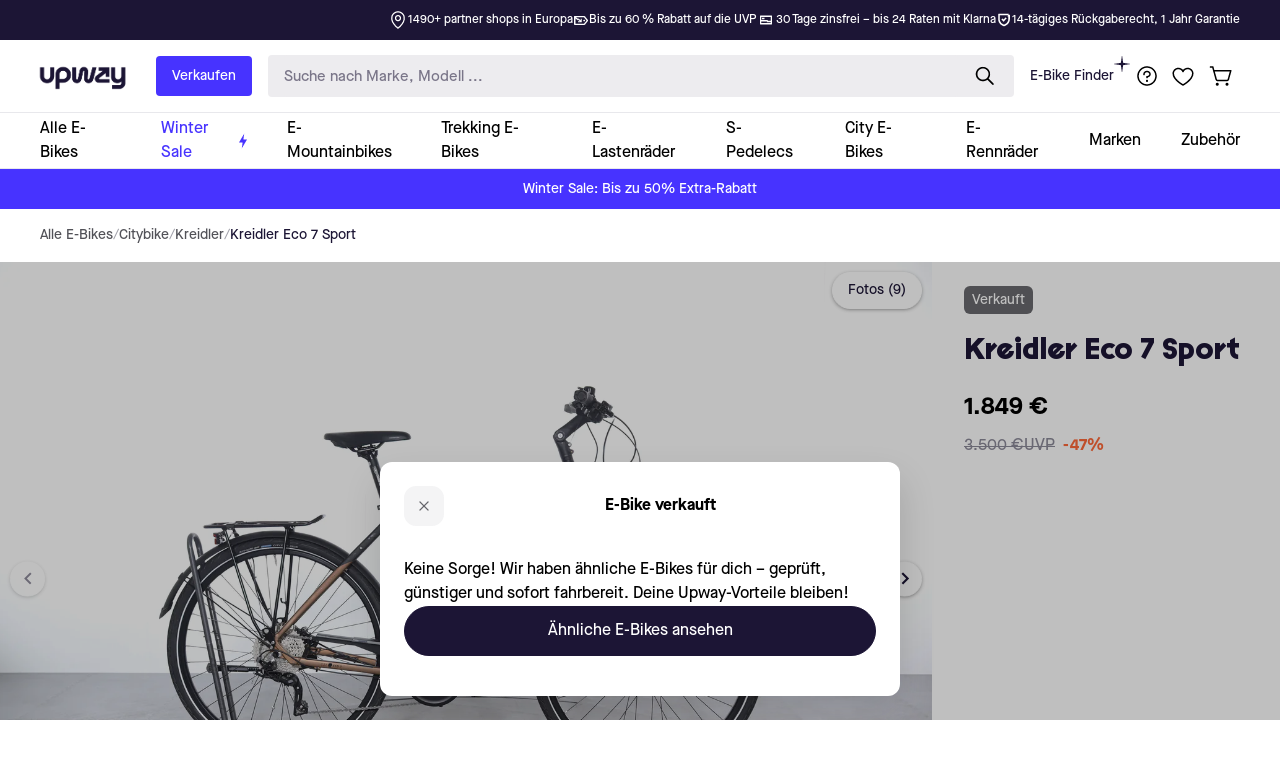

--- FILE ---
content_type: text/html
request_url: https://upway.at/products/kreidler-eco-7-sport-gh65
body_size: 27685
content:
<!DOCTYPE html><html lang="de-AT"><head><title>Kreidler Eco 7 Sport E-Bike gebraucht | Upway</title><meta property="og:title" content="Kreidler Eco 7 Sport"/><meta property="twitter:title" content="Kreidler Eco 7 Sport"/><meta name="description" content="Das Kreidler Eco 7 Sport ist ein gebrauchtes elektrisches Stadtrad. Auf Upway findest du es bis zu 60% günstiger im Vergleich zum Neupreis, mit einem Jahr Garantie und Lieferung zu dir nach Hause."/><meta property="og:description" content="Das Kreidler Eco 7 Sport ist ein gebrauchtes elektrisches Stadtrad. Auf Upway findest du es bis zu 60% günstiger im Vergleich zum Neupreis, mit einem Jahr Garantie und Lieferung zu dir nach Hause."/><meta property="twitter:description" content="Das Kreidler Eco 7 Sport ist ein gebrauchtes elektrisches Stadtrad. Auf Upway findest du es bis zu 60% günstiger im Vergleich zum Neupreis, mit einem Jahr Garantie und Lieferung zu dir nach Hause."/><link rel="canonical" href="https://upway.at/products/kreidler-eco-7-sport-gh65"/><meta property="og:url" content="https://upway.at/products/kreidler-eco-7-sport-gh65"/><meta charSet="utf-8"/><meta name="viewport" content="width=device-width, initial-scale=1, shrink-to-fit=no"/><meta property="og:type" content="product"/><meta property="og:site_name" content="Upway Austria"/><meta name="twitter:site" content="@Upwayshop"/><meta name="twitter:card" content="summary_large_image"/><meta property="og:image:width" content="1200"/><meta property="og:image:height" content="628"/><meta property="og:price:amount" content="1849"/><meta property="og:price:currency" content="EUR"/><meta property="og:image" content="https://cdn.shopify.com/s/files/1/0895/1172/3333/files/Upway.png?v=1728212815"/><meta property="og:image:secure_url" content="https://cdn.shopify.com/s/files/1/0895/1172/3333/files/Upway.png?v=1728212815"/><meta property="og:image" content="https://cdn.shopify.com/s/files/1/0593/9871/7501/products/GH65-1.jpg?v=1710212672"/><meta property="og:image:secure_url" content="https://cdn.shopify.com/s/files/1/0593/9871/7501/products/GH65-1.jpg?v=1710212672"/><meta property="og:image" content="https://cdn.shopify.com/s/files/1/0593/9871/7501/products/GH65-2.jpg?v=1710212672"/><meta property="og:image:secure_url" content="https://cdn.shopify.com/s/files/1/0593/9871/7501/products/GH65-2.jpg?v=1710212672"/><meta property="og:image" content="https://cdn.shopify.com/s/files/1/0593/9871/7501/products/GH65-3.jpg?v=1710212672"/><meta property="og:image:secure_url" content="https://cdn.shopify.com/s/files/1/0593/9871/7501/products/GH65-3.jpg?v=1710212672"/><meta name="google-site-verification" content="4h4l5rUXQvx-SvYs_rntKTWiWE9oYGsLVViSHCiVjGc"/><meta name="google-site-verification" content="8P5QOuz4cNbZ6Tnh8BB_2Wn0iTtHilv6RX9o-kXQCAg"/><meta name="google-site-verification" content="TuN-FB1Z7eBu-FYUtDJjtypYrissE_ZsI_C-hND75eo"/><meta name="google-site-verification" content="3lTb_YwseF-tvyECBcfkU_yMX2imJq96R7zAChmq9do"/><link rel="stylesheet" href="https://cdn.shopify.com/oxygen-v2/48569/57912/120953/2876798/assets/googleTagManager-C1bJxl9C.css"/><link rel="stylesheet" href="https://cdn.shopify.com/oxygen-v2/48569/57912/120953/2876798/assets/tailwind-B1sjegwP.css"/><link rel="stylesheet" href="https://cdn.shopify.com/oxygen-v2/48569/57912/120953/2876798/assets/app-DqoVh6Y4.css"/><link rel="preload" href="https://cdn.shopify.com/s/files/1/0591/7769/7445/files/GradientPremium.ttf" as="font" type="font/ttf" crossorigin="anonymous"/><link rel="preload" href="https://cdn.shopify.com/s/files/1/0591/7769/7445/files/MaisonNeue-Book.otf" as="font" type="font/otf" crossorigin="anonymous"/><link rel="preload" href="https://cdn.shopify.com/s/files/1/0591/7769/7445/files/MaisonNeue-Medium.otf" as="font" type="font/otf" crossorigin="anonymous"/><link rel="preload" href="https://cdn.shopify.com/s/files/1/0591/7769/7445/files/MaisonNeue-Bold.otf" as="font" type="font/otf" crossorigin="anonymous"/><link rel="preconnect" href="https://cdn.shopify.com"/><link rel="preconnect" href="https://shop.app"/><link rel="icon" type="image/png" href="https://cdn.shopify.com/oxygen-v2/48569/57912/120953/2876798/assets/favicon-DqGX2pVH.png"/><script>
            console.log('%c🚀 UPWAY Hydrogen Storefront', 'color: #00d4aa; font-size: 20px; font-weight: bold; text-shadow: 2px 2px 4px rgba(0,0,0,0.3);');
            console.log('%c🏪 Store: at | 🌍 Lang: de', 'color: #666; font-size: 12px;');
            
            window._UPWAY = {
              store: 'at',
              lang: 'de',
              locale: 'de-AT',
            };
            window.BUILD_DATE = 'irrelevant_on_hydrogen';
            window.BUILD_HASH = 'irrelevant_on_hydrogen';
            </script><script nonce="fd346026bb5f38c567d941508857ad5a">
              dataLayer = window.dataLayer || [];
              dataLayer.push({ event:'gtm.js', 'gtm.start': new Date().getTime() });
          </script><script id="gorgias-chat-shopify-install" nonce="fd346026bb5f38c567d941508857ad5a">
            !function(_){
              _.SHOPIFY_PERMANENT_DOMAIN="upway-austria.myshopify.com",
              _.SHOPIFY_CUSTOMER_ID="",
              _.SHOPIFY_CUSTOMER_EMAIL=""
            }(window||{});
          </script></head><body><div id="live-search-container"></div><div id="shopify-section-headerV2"><header class="w-full z-[2147483640] h-[167px] md:h-[151px] lg:h-[209px]" style="animation-name:upway-animate-fade-in;animation-duration:0.2s;animation-timing-function:ease" aria-label="Header"><div class="px-6 lg:px-10 flex box-border bg-upway-dark-blue py-[10px] text-white text-xs justify-between exclude_from_weglot_translation h-[40px]"><div class="hidden gap-8 xl:flex justify-between w-full"><div class="-ml-4"><div class="trustpilot-widget text-white transition-opacity duration-300 opacity-0" data-style-height="18px" data-style-width="100%" data-theme="dark" data-locale="de-AT" data-template-id="5419b732fbfb950b10de65e5" data-businessunit-id="619cb6f68535aa4407e65db6"></div></div><div class="hidden xl:flex gap-8"><div class="flex gap-2 items-center text-nowrap"><img src="https://cdn.shopify.com/oxygen-v2/48569/57912/120953/2876798/assets/mapPin-white-BxF9E6sy.svg" class="fill-white"/><span>1490+ partner shops in Europa</span></div><div class="flex gap-2 items-center text-nowrap"><img src="https://cdn.shopify.com/oxygen-v2/48569/57912/120953/2876798/assets/priceLabel-D18ANja8.svg"/><span>Bis zu 60 % Rabatt auf die UVP</span></div><div class="flex gap-2 items-center text-nowrap"><img src="https://cdn.shopify.com/oxygen-v2/48569/57912/120953/2876798/assets/payment-CtciKOOV.svg"/><span>30 Tage zinsfrei – bis 24 Raten mit Klarna</span></div><div class="flex gap-2 items-center text-nowrap"><img src="https://cdn.shopify.com/oxygen-v2/48569/57912/120953/2876798/assets/shieldCheck-BffQ0QLD.svg"/><span>14-tägiges Rückgaberecht, 1 Jahr Garantie</span></div></div></div><div class="hidden gap-8 md:flex xl:hidden justify-between w-full"><div class="-ml-4"><div class="trustpilot-widget text-white transition-opacity duration-300 opacity-0" data-style-height="18px" data-style-width="100%" data-theme="dark" data-locale="de-AT" data-template-id="5419b732fbfb950b10de65e5" data-businessunit-id="619cb6f68535aa4407e65db6"></div></div><div class="relative min-w-[400px]"><div class="absolute top-0 left-0 right-0 flex" style="opacity:0;visibility:hidden;animation-name:upway-header-fade-in-out-4-items;animation-duration:20s;animation-delay:0s;animation-iteration-count:infinite;animation-timing-function:linear;justify-content:right"><div class="flex gap-2 items-center text-nowrap"><img src="https://cdn.shopify.com/oxygen-v2/48569/57912/120953/2876798/assets/mapPin-white-BxF9E6sy.svg" class="fill-white"/><span>1490+ partner shops in Europa</span></div></div><div class="absolute top-0 left-0 right-0 flex" style="opacity:0;visibility:hidden;animation-name:upway-header-fade-in-out-4-items;animation-duration:20s;animation-delay:5s;animation-iteration-count:infinite;animation-timing-function:linear;justify-content:right"><div class="flex gap-2 items-center text-nowrap"><img src="https://cdn.shopify.com/oxygen-v2/48569/57912/120953/2876798/assets/priceLabel-D18ANja8.svg"/><span>Bis zu 60 % Rabatt auf die UVP</span></div></div><div class="absolute top-0 left-0 right-0 flex" style="opacity:0;visibility:hidden;animation-name:upway-header-fade-in-out-4-items;animation-duration:20s;animation-delay:10s;animation-iteration-count:infinite;animation-timing-function:linear;justify-content:right"><div class="flex gap-2 items-center text-nowrap"><img src="https://cdn.shopify.com/oxygen-v2/48569/57912/120953/2876798/assets/payment-CtciKOOV.svg"/><span>30 Tage zinsfrei – bis 24 Raten mit Klarna</span></div></div><div class="absolute top-0 left-0 right-0 flex" style="opacity:0;visibility:hidden;animation-name:upway-header-fade-in-out-4-items;animation-duration:20s;animation-delay:15s;animation-iteration-count:infinite;animation-timing-function:linear;justify-content:right"><div class="flex gap-2 items-center text-nowrap"><img src="https://cdn.shopify.com/oxygen-v2/48569/57912/120953/2876798/assets/shieldCheck-BffQ0QLD.svg"/><span>14-tägiges Rückgaberecht, 1 Jahr Garantie</span></div></div></div></div><div class="block md:hidden w-full gap-8"><div class="relative"><div class="absolute top-0 left-0 right-0 flex" style="opacity:0;visibility:hidden;animation-name:upway-header-fade-in-out-5-items;animation-duration:25s;animation-delay:0s;animation-iteration-count:infinite;animation-timing-function:linear;justify-content:center"><div class="-ml-4"><div class="trustpilot-widget text-white transition-opacity duration-300 opacity-0" data-style-height="18px" data-style-width="100%" data-theme="dark" data-locale="de-AT" data-template-id="5419b732fbfb950b10de65e5" data-businessunit-id="619cb6f68535aa4407e65db6"></div></div></div><div class="absolute top-0 left-0 right-0 flex" style="opacity:0;visibility:hidden;animation-name:upway-header-fade-in-out-5-items;animation-duration:25s;animation-delay:5s;animation-iteration-count:infinite;animation-timing-function:linear;justify-content:center"><div class="flex gap-2 items-center text-nowrap"><img src="https://cdn.shopify.com/oxygen-v2/48569/57912/120953/2876798/assets/mapPin-white-BxF9E6sy.svg" class="fill-white"/><span>1490+ partner shops in Europa</span></div></div><div class="absolute top-0 left-0 right-0 flex" style="opacity:0;visibility:hidden;animation-name:upway-header-fade-in-out-5-items;animation-duration:25s;animation-delay:10s;animation-iteration-count:infinite;animation-timing-function:linear;justify-content:center"><div class="flex gap-2 items-center text-nowrap"><img src="https://cdn.shopify.com/oxygen-v2/48569/57912/120953/2876798/assets/priceLabel-D18ANja8.svg"/><span>Bis zu 60 % Rabatt auf die UVP</span></div></div><div class="absolute top-0 left-0 right-0 flex" style="opacity:0;visibility:hidden;animation-name:upway-header-fade-in-out-5-items;animation-duration:25s;animation-delay:15s;animation-iteration-count:infinite;animation-timing-function:linear;justify-content:center"><div class="flex gap-2 items-center text-nowrap"><img src="https://cdn.shopify.com/oxygen-v2/48569/57912/120953/2876798/assets/payment-CtciKOOV.svg"/><span>30 Tage zinsfrei – bis 24 Raten mit Klarna</span></div></div><div class="absolute top-0 left-0 right-0 flex" style="opacity:0;visibility:hidden;animation-name:upway-header-fade-in-out-5-items;animation-duration:25s;animation-delay:20s;animation-iteration-count:infinite;animation-timing-function:linear;justify-content:center"><div class="flex gap-2 items-center text-nowrap"><img src="https://cdn.shopify.com/oxygen-v2/48569/57912/120953/2876798/assets/shieldCheck-BffQ0QLD.svg"/><span>14-tägiges Rückgaberecht, 1 Jahr Garantie</span></div></div></div></div></div><nav class="px-6 lg:px-10 flex box-border bg-white py-4 justify-between gap-1 lg:gap-4 border-b border-gray-200 relative h-[71px] lg:h-[73px]"><div class="flex gap-4 grow items-center"><a href="/" class="mr-1 lg:mr-7"><div class="flex"><span class="sr-only">Upway</span><img src="https://cdn.shopify.com/s/files/1/0591/7769/7445/files/Upway_Logo_RGB_Dark_Blue-cropped.png?v=1737388577&amp;width=900" alt="company logo" class="pt-1 h-auto w-[90px] max-w-none -ml-[2px]"/></div></a><div class="hidden lg:flex lg:mr-4 flex-shrink-0"><a href="/pages/mein-e-bike-verkaufen" class="px-4 py-2 bg-upway-blue text-sm text-white rounded leading-6 hover:contrast-125 transition-color exclude_from_weglot_translation">Verkaufen</a></div><div class="hidden lg:block grow"><div class="px-3 lg:px-0 w-full"><div class="flex items-center justify-between bg-[#EDECEF] rounded px-4 gap-3 focus-within:outline"><input type="text" inputMode="search" enterKeyHint="search" aria-label="search-input" placeholder="Suche nach Marke, Modell ..." autoComplete="off" autoCorrect="off" spellcheck="false" class="peer w-full pt-4 pb-3 lg:pt-3 lg:pb-2 bg-[#EDECEF] border-none rounded text-upway-dark-blue text-[16px] lg:text-[15px] placeholder:text-upway-dark-blue placeholder:opacity-55 focus:outline-none" value=""/><button class="invisible mt-[1px]"><svg width="14" height="14" viewBox="0 0 10 10" fill="none" xmlns="http://www.w3.org/2000/svg" stroke="black"><path d="M1 1L8.99963 8.99963" stroke-width="1.5" stroke-linecap="round"></path><path d="M9 1L1.00037 8.99963" stroke-width="1.5" stroke-linecap="round"></path></svg></button><button><svg width="26" height="26" viewBox="0 0 24 24" fill="none" xmlns="http://www.w3.org/2000/svg"><path fill-rule="evenodd" clip-rule="evenodd" d="M4.96582 10.2124C4.96582 7.37213 7.26831 5.06964 10.1086 5.06964C12.9488 5.06964 15.2513 7.37213 15.2513 10.2124C15.2513 13.0527 12.9488 15.3551 10.1086 15.3551C7.26831 15.3551 4.96582 13.0527 4.96582 10.2124ZM10.1086 3.56964C6.43988 3.56964 3.46582 6.5437 3.46582 10.2124C3.46582 13.8811 6.43988 16.8551 10.1086 16.8551C11.6727 16.8551 13.1106 16.3146 14.2455 15.41L18.8383 20.0028C19.1312 20.2957 19.6061 20.2957 19.8989 20.0028C20.1918 19.7099 20.1918 19.235 19.8989 18.9421L15.3062 14.3493C16.2107 13.2144 16.7513 11.7765 16.7513 10.2124C16.7513 6.5437 13.7773 3.56964 10.1086 3.56964Z" fill="black"></path></svg></button></div></div></div><div class="hidden lg:flex gap-3 flex-shrink-0"><a href="/pages/das-richtige-elektrofahrrad-wahlen" class="px-4 py-2 relative text-sm text-upway-dark-blue leading-6 hover:underline transition exclude_from_weglot_translation">E-Bike Finder<svg width="16" height="16" viewBox="0 0 16 16" xmlns="http://www.w3.org/2000/svg" class="absolute top-0 right-0" fill="#1C1535"><path d="M15.8669 7.84722L9.35554 6.87122C9.24215 6.85151 9.14847 6.76279 9.13372 6.6494L8.15772 0.133087C8.14296 0.0443623 8.07394 0 8.00002 0C7.92605 0 7.85707 0.0443623 7.84227 0.133087L6.86632 6.6445C6.84656 6.75783 6.75783 6.85151 6.6445 6.86632L0.133087 7.84722C-0.0443623 7.87183 -0.0443623 8.13311 0.133087 8.15772L6.6445 9.13372C6.75783 9.15342 6.85151 9.24215 6.86632 9.35554L7.84227 15.8669C7.85707 15.9556 7.92605 16 8.00002 16C8.07394 16 8.14296 15.9556 8.15772 15.8669L9.13372 9.35554C9.15342 9.24215 9.24215 9.14847 9.35554 9.13372L15.8669 8.15772C16.0443 8.13311 16.0443 7.87183 15.8669 7.84722Z"></path></svg></a></div></div><div class="flex gap-2 items-center"><div class="group hidden lg:flex items-center relative"><button class="group-hover:bg-gray-200 p-[7px] rounded-full transition-colors"><img src="https://cdn.shopify.com/oxygen-v2/48569/57912/120953/2876798/assets/question-BSOzDjVy.svg"/></button><div class="absolute top-full invisible group-hover:visible hover:visible bg-transparent pt-3 z-[2147483002] -right-24 min-w-64 weglot_translate"><div class="bg-white rounded-lg border p-3 shadow-[0px_1px_3px_0px_rgba(0,0,0,0.10),_0px_18px_36px_0px_rgba(0,0,0,0.15)]"><ul><li><a href="/pages/das-upway-refurbishment" class="block w-full text-sm px-2 py-[10px] rounded-md hover:bg-[#F5F5FA]">Refurbishment erklärt</a></li><li><a href="https://upway.at/pages/hilfe?hcUrl=%2Fde-DE%2Farticles%2Flieferung-119510" class="block w-full text-sm px-2 py-[10px] rounded-md hover:bg-[#F5F5FA]">Lieferung</a></li><li><a href="https://upway.at/pages/hilfe?hcUrl=%2Fde-DE%2Farticles%2Frucksendungen-und-ruckerstattungen-119511" class="block w-full text-sm px-2 py-[10px] rounded-md hover:bg-[#F5F5FA]">Retouren</a></li><li><a href="https://upway.at/pages/hilfe?hcUrl=%2Fde-DE%2Farticles%2Fgarantie-und-versicherung-119512" class="block w-full text-sm px-2 py-[10px] rounded-md hover:bg-[#F5F5FA]">Garantie</a></li><li><a href="/pages/fur-unternehmen" class="block w-full text-sm px-2 py-[10px] rounded-md hover:bg-[#F5F5FA]">Für Unternehmen</a></li><div class="border-b border-gray-400"></div><li><a href="https://help.upway.de/contact" class="block w-full text-sm px-2 py-[10px] rounded-md hover:bg-[#F5F5FA]">Kontakt</a></li><li><a href="https://help.upway.de/" class="block w-full text-sm px-2 py-[10px] rounded-md hover:bg-[#F5F5FA]">Help Center</a></li></ul></div></div></div><div class="flex gap-2 items-center"><button class="lg:hidden mx-[7px]"><img src="https://cdn.shopify.com/oxygen-v2/48569/57912/120953/2876798/assets/search-iuUnLUZO.svg" class="h-[26px] mt-[2px]"/></button><a href="/pages/wishlist" class="relative hover:bg-gray-200 p-[7px] rounded-full transition-colors"><img src="https://cdn.shopify.com/oxygen-v2/48569/57912/120953/2876798/assets/heart-BXTetsAb.svg"/></a><a href="/cart" class="relative hover:bg-gray-200 p-[7px] rounded-full transition-colors"><img src="https://cdn.shopify.com/oxygen-v2/48569/57912/120953/2876798/assets/cart-DWjJ4B0L.svg"/></a><button class="lg:hidden w-8 h-8 bg-gray-200 py-1 px-1 rounded ml-[7px]"><img src="https://cdn.shopify.com/oxygen-v2/48569/57912/120953/2876798/assets/hamburgerMenu-cTOyapos.svg" alt="menu"/></button></div></div></nav><nav class="px-6 lg:px-10 flex box-border bg-white border-b border-gray-200 hidden lg:flex relative items-stretch weglot_translate h-[56px]"><ul class="flex items-stretch"><li class="group"><a href="https://upway.at/collections/unsere-e-bikes" aria-label="collection-link" class="flex items-center cursor-pointer h-full px-3 xl:px-5 group-first:pl-0 group-last:pr-0"><div class="border-y-4 border-transparent group-hover:border-b-upway-dark-blue flex items-center gap-1 text-nowrap h-full"><div>Alle E-Bikes</div></div></a></li><li class="group"><a href="/collections/winter-sale" aria-label="collection-link" class="flex items-center cursor-pointer h-full px-3 xl:px-5 group-first:pl-0 group-last:pr-0" style="color:#4733ff"><div class="border-y-4 border-transparent group-hover:border-b-upway-dark-blue flex items-center gap-1 text-nowrap h-full"><div>Winter Sale</div><svg width="8" height="16" viewBox="0 0 8 16" fill="#4733ff" xmlns="http://www.w3.org/2000/svg"><path d="M2.77003 15.7333L3.61941 9.54267H0L5.22997 0.266663L4.38059 6.45732H8L2.77003 15.7333Z"></path></svg></div></a><div class="absolute left-0 right-0 top-full px-10 py-10 bg-white border-t border-gray-200 shadow flex gap-20 invisible group-hover:visible hover:visible transition-visibility delay-300 z-[2147483640]"><div class="space-y-6 max-w-[360px]"><div class="space-y-2"><div class="text-upway-dark-blue text-xl">Winter Sale</div><div class="text-upway-dark-blue font-light"><div><p><span>Refurbished E-Bikes, die bereits einige Winter gesehen haben - und bereit für den nächsten sind. Jetzt im Winter Sale bis zu 50% Extra-Rabatt auf geprüfte E-Bikes sichern.</span></p></div></div></div><img src="https://cdn.shopify.com/s/files/1/0591/7769/7445/files/FR_Deals_2.jpg?v=1734027031" alt="" class="max-w-full rounded"/></div><ul class="flex gap-16 xl:gap-20 py-2 w-full"><li class="max-w-64"><a href="/" class="block font-bold uppercase text-gray-600 mb-4 cursor-pointer hover:underline">Sale</a><ul class="space-y-2 font-light"><li><a href="/collections/winter-sale" class="hover:underline">Winter Sale</a></li><li><a href="/collections/rabatte" class="hover:underline">Deals der Woche</a></li></ul></li><li class="max-w-64"><a href="/" class="block font-bold uppercase text-gray-600 mb-4 cursor-pointer hover:underline">Günstige E-Bikes</a><ul class="space-y-2 font-light"><li><a href="https://upway.at/collections/unter-1000" class="hover:underline">Unter 1000 €</a></li><li><a href="https://upway.at/collections/neu-bei-upway" class="hover:underline">Neu im Shop</a></li></ul></li></ul></div></li><li class="group"><a href="/collections/e-mountainbike" aria-label="collection-link" class="flex items-center cursor-pointer h-full px-3 xl:px-5 group-first:pl-0 group-last:pr-0"><div class="border-y-4 border-transparent group-hover:border-b-upway-dark-blue flex items-center gap-1 text-nowrap h-full"><div>E-Mountainbikes</div></div></a><div class="absolute left-0 right-0 top-full px-10 py-10 bg-white border-t border-gray-200 shadow flex gap-20 invisible group-hover:visible hover:visible transition-visibility delay-300 z-[2147483640]"><div class="space-y-6 max-w-[360px]"><div class="space-y-2"><div class="text-upway-dark-blue text-xl">E-Mountainbikes</div><div class="text-upway-dark-blue font-light"><div><p><span>Ob Schotterweg oder anspruchsvoller Singletrail - mit einem E-Mountainbike machst du vor keinem Gelände halt.</span></p></div></div></div><div class="w-fit"><a href="https://upway.at/collections/e-mountainbike" class="px-4 py-3 bg-[#eee] hover:bg-[#d6d6d6] rounded flex items-center gap-2 transition-colors"><div>Alle ansehen</div><svg width="16" height="16" viewBox="0 0 16 16" fill="none" xmlns="http://www.w3.org/2000/svg" stroke="black"><path d="M9.62012 3.95331L13.6668 7.99998L9.62012 12.0466" stroke-miterlimit="10" stroke-linecap="round" stroke-linejoin="round"></path><path d="M2.3335 8H13.5535" stroke-miterlimit="10" stroke-linecap="round" stroke-linejoin="round"></path></svg></a></div><img src="https://cdn.shopify.com/s/files/1/0624/8991/9739/files/FR_MTB.jpg?v=1732463212" alt="" class="max-w-full rounded"/></div><ul class="flex gap-16 xl:gap-20 py-2 w-full"><li class="max-w-64"><a href="/" class="block font-bold uppercase text-gray-600 mb-4 cursor-pointer hover:underline">Kategorien</a><ul class="space-y-2 font-light"><li><a href="https://upway.at/collections/e-mountainbike-hardtail" class="hover:underline">E-Bikes Hardtail</a></li><li><a href="https://upway.at/collections/e-bike-fully" class="hover:underline">E-Bikes Fully</a></li></ul></li><li class="max-w-64"><a href="/" class="block font-bold uppercase text-gray-600 mb-4 cursor-pointer hover:underline">Marken</a><ul class="space-y-2 font-light"><li><a href="https://upway.at/collections/e-mountainbike" class="hover:underline">Alle Marken entdecken</a></li><li><a href="https://upway.at/collections/cube-e-mountainbike" class="hover:underline">Cube</a></li><li><a href="https://upway.at/collections/haibike" class="hover:underline">Haibike</a></li><li><a href="https://upway.at/collections/giant-e-mountainbike" class="hover:underline">Giant</a></li><li><a href="https://upway.at/collections/focus-e-mountainbike" class="hover:underline">Focus</a></li><li><a href="https://upway.at/collections/bulls-e-mountainbike" class="hover:underline">Bulls</a></li><li><a href="https://upway.at/collections/ktm-e-mountainbike" class="hover:underline">KTM</a></li><li><a href="https://upway.at/collections/trek-e-mountainbike" class="hover:underline">Trek</a></li></ul></li></ul></div></li><li class="group"><a href="/collections/trekking-e-bike" aria-label="collection-link" class="flex items-center cursor-pointer h-full px-3 xl:px-5 group-first:pl-0 group-last:pr-0"><div class="border-y-4 border-transparent group-hover:border-b-upway-dark-blue flex items-center gap-1 text-nowrap h-full"><div>Trekking E-Bikes</div></div></a><div class="absolute left-0 right-0 top-full px-10 py-10 bg-white border-t border-gray-200 shadow flex gap-20 invisible group-hover:visible hover:visible transition-visibility delay-300 z-[2147483640]"><div class="space-y-6 max-w-[360px]"><div class="space-y-2"><div class="text-upway-dark-blue text-xl">Trekking E-Bikes</div><div class="text-upway-dark-blue font-light"><div><p><span>Trekking E-Bikes vereinen Robustheit und Komfort für den perfekten Mix aus Mountainbike und Stadtrad, weshalb sie auch den Namen All-Terrain-Bikes haben.</span></p></div></div></div><div class="w-fit"><a href="https://upway.at/collections/trekking-e-bike" class="px-4 py-3 bg-[#eee] hover:bg-[#d6d6d6] rounded flex items-center gap-2 transition-colors"><div>Alle ansehen</div><svg width="16" height="16" viewBox="0 0 16 16" fill="none" xmlns="http://www.w3.org/2000/svg" stroke="black"><path d="M9.62012 3.95331L13.6668 7.99998L9.62012 12.0466" stroke-miterlimit="10" stroke-linecap="round" stroke-linejoin="round"></path><path d="M2.3335 8H13.5535" stroke-miterlimit="10" stroke-linecap="round" stroke-linejoin="round"></path></svg></a></div><img src="https://cdn.shopify.com/s/files/1/0624/8991/9739/files/FR_VTC.jpg?v=1732521972" alt="" class="max-w-full rounded"/></div><ul class="flex gap-16 xl:gap-20 py-2 w-full"><li class="max-w-64"><a href="/" class="block font-bold uppercase text-gray-600 mb-4 cursor-pointer hover:underline">Marken</a><ul class="space-y-2 font-light"><li><a href="https://upway.at/collections/trekking-e-bike" class="hover:underline">Alle Marken entdecken</a></li><li><a href="https://upway.at/collections/ktm-trekking" class="hover:underline">KTM</a></li><li><a href="https://upway.at/collections/cube-trekking" class="hover:underline">Cube</a></li><li><a href="https://upway.at/collections/kalkhoff-trekking" class="hover:underline">Kalkhoff</a></li><li><a href="https://upway.at/collections/haibike-trekking" class="hover:underline">Haibike</a></li><li><a href="https://upway.at/collections/riese-mueller-trekking" class="hover:underline">Riese &amp; Müller</a></li></ul></li></ul></div></li><li class="group"><a href="/collections/e-cargobike" aria-label="collection-link" class="flex items-center cursor-pointer h-full px-3 xl:px-5 group-first:pl-0 group-last:pr-0"><div class="border-y-4 border-transparent group-hover:border-b-upway-dark-blue flex items-center gap-1 text-nowrap h-full"><div>E-Lastenräder</div></div></a><div class="absolute left-0 right-0 top-full px-10 py-10 bg-white border-t border-gray-200 shadow flex gap-20 invisible group-hover:visible hover:visible transition-visibility delay-300 z-[2147483640]"><div class="space-y-6 max-w-[360px]"><div class="space-y-2"><div class="text-upway-dark-blue text-xl">E-Lastenräder</div><div class="text-upway-dark-blue font-light"><div><p><span>Ob Großeinkauf, Kindertransport oder sperriges Gepäck – mit einem E-Lastenrad erledigst du alles kraftsparend und klimafreundlich.</span></p></div></div></div><div class="w-fit"><a href="https://upway.at/collections/e-cargobike" class="px-4 py-3 bg-[#eee] hover:bg-[#d6d6d6] rounded flex items-center gap-2 transition-colors"><div>Alle ansehen</div><svg width="16" height="16" viewBox="0 0 16 16" fill="none" xmlns="http://www.w3.org/2000/svg" stroke="black"><path d="M9.62012 3.95331L13.6668 7.99998L9.62012 12.0466" stroke-miterlimit="10" stroke-linecap="round" stroke-linejoin="round"></path><path d="M2.3335 8H13.5535" stroke-miterlimit="10" stroke-linecap="round" stroke-linejoin="round"></path></svg></a></div><img src="https://cdn.shopify.com/s/files/1/0624/8991/9739/files/FR_Cargo.jpg?v=1732524172" alt="" class="max-w-full rounded"/></div><ul class="flex gap-16 xl:gap-20 py-2 w-full"><li class="max-w-64"><a href="/" class="block font-bold uppercase text-gray-600 mb-4 cursor-pointer hover:underline">Kategorien</a><ul class="space-y-2 font-light"><li><a href="https://upway.at/collections/e-cargobike" class="hover:underline">Alle entdecken</a></li><li><a href="https://upway.at/collections/longtail-lastenrad" class="hover:underline">Longtail E-Bikes</a></li></ul></li><li class="max-w-64"><a href="/" class="block font-bold uppercase text-gray-600 mb-4 cursor-pointer hover:underline">Marken</a><ul class="space-y-2 font-light"><li><a href="https://upway.at/collections/e-cargobike" class="hover:underline">Alle Marken entdecken</a></li><li><a href="https://upway.at/collections/urban-arrow" class="hover:underline">Urban Arrow</a></li><li><a href="https://upway.at/collections/riese-mueller-e-lastenrad" class="hover:underline">Riese &amp; Müller</a></li></ul></li></ul></div></li><li class="group"><a href="/collections/s-pedelec" aria-label="collection-link" class="flex items-center cursor-pointer h-full px-3 xl:px-5 group-first:pl-0 group-last:pr-0"><div class="border-y-4 border-transparent group-hover:border-b-upway-dark-blue flex items-center gap-1 text-nowrap h-full"><div>S-Pedelecs</div></div></a><div class="absolute left-0 right-0 top-full px-10 py-10 bg-white border-t border-gray-200 shadow flex gap-20 invisible group-hover:visible hover:visible transition-visibility delay-300 z-[2147483640]"><div class="space-y-6 max-w-[360px]"><div class="space-y-2"><div class="text-upway-dark-blue text-xl">S-Pedelecs</div><div class="text-upway-dark-blue font-light"><div><p><span>Erreiche mit unseren S-Pedelecs bis zu 45 km/h – die ideale Wahl zum Pendeln und für lange Strecken. Schnell, effizient und komfortabel.</span></p></div></div></div><div class="w-fit"><a href="https://upway.at/collections/s-pedelec" class="px-4 py-3 bg-[#eee] hover:bg-[#d6d6d6] rounded flex items-center gap-2 transition-colors"><div>Alle ansehen</div><svg width="16" height="16" viewBox="0 0 16 16" fill="none" xmlns="http://www.w3.org/2000/svg" stroke="black"><path d="M9.62012 3.95331L13.6668 7.99998L9.62012 12.0466" stroke-miterlimit="10" stroke-linecap="round" stroke-linejoin="round"></path><path d="M2.3335 8H13.5535" stroke-miterlimit="10" stroke-linecap="round" stroke-linejoin="round"></path></svg></a></div><img src="https://cdn.shopify.com/s/files/1/0614/1643/9980/files/DE_SPedelec.jpg?v=1734006375" alt="" class="max-w-full rounded"/></div><ul class="flex gap-16 xl:gap-20 py-2 w-full"><li class="max-w-64"><a href="/" class="block font-bold uppercase text-gray-600 mb-4 cursor-pointer hover:underline">Marken</a><ul class="space-y-2 font-light"><li><a href="https://upway.at/collections/s-pedelec" class="hover:underline">Alle Marken entdecken</a></li><li><a href="https://upway.at/collections/stromer" class="hover:underline">Stromer</a></li><li><a href="https://upway.at/collections/riese-mueller-s-pedelecs" class="hover:underline">Riese &amp; Müller</a></li></ul></li></ul></div></li><li class="group"><a href="/collections/city-e-bikes" aria-label="collection-link" class="flex items-center cursor-pointer h-full px-3 xl:px-5 group-first:pl-0 group-last:pr-0"><div class="border-y-4 border-transparent group-hover:border-b-upway-dark-blue flex items-center gap-1 text-nowrap h-full"><div>City E-Bikes</div></div></a><div class="absolute left-0 right-0 top-full px-10 py-10 bg-white border-t border-gray-200 shadow flex gap-20 invisible group-hover:visible hover:visible transition-visibility delay-300 z-[2147483640]"><div class="space-y-6 max-w-[360px]"><div class="space-y-2"><div class="text-upway-dark-blue text-xl">City E-Bikes</div><div class="text-upway-dark-blue font-light"><div><p><span>Ob täglicher Weg zur Arbeit oder spontane Stadttour – mit einem City E-Bike bewegst du dich mühelos und umweltfreundlich durch den Großstadtdschungel.</span></p></div></div></div><div class="w-fit"><a href="https://upway.at/collections/city-e-bikes" class="px-4 py-3 bg-[#eee] hover:bg-[#d6d6d6] rounded flex items-center gap-2 transition-colors"><div>Alle ansehen</div><svg width="16" height="16" viewBox="0 0 16 16" fill="none" xmlns="http://www.w3.org/2000/svg" stroke="black"><path d="M9.62012 3.95331L13.6668 7.99998L9.62012 12.0466" stroke-miterlimit="10" stroke-linecap="round" stroke-linejoin="round"></path><path d="M2.3335 8H13.5535" stroke-miterlimit="10" stroke-linecap="round" stroke-linejoin="round"></path></svg></a></div><img src="https://cdn.shopify.com/s/files/1/0624/8991/9739/files/FR_City.jpg?v=1732373056" alt="" class="max-w-full rounded"/></div><ul class="flex gap-16 xl:gap-20 py-2 w-full"><li class="max-w-64"><a href="/" class="block font-bold uppercase text-gray-600 mb-4 cursor-pointer hover:underline">Kategorien</a><ul class="space-y-2 font-light"><li><a href="https://upway.at/collections/city-e-bikes" class="hover:underline">Alle entdecken</a></li><li><a href="https://upway.at/collections/e-bike-damen" class="hover:underline">Damen E-Bikes</a></li><li><a href="https://upway.at/collections/e-bike-herren" class="hover:underline">Herren E-Bikes</a></li><li><a href="https://upway.at/collections/e-bike-klapprad" class="hover:underline">E-Falträder</a></li><li><a href="https://upway.at/collections/e-bike-hollandrad" class="hover:underline">E-Hollandräder</a></li><li><a href="https://upway.at/collections/e-bike-urban" class="hover:underline">Urban E-Bikes</a></li></ul></li><li class="max-w-64"><a href="/" class="block font-bold uppercase text-gray-600 mb-4 cursor-pointer hover:underline">Marken</a><ul class="space-y-2 font-light"><li><a href="https://upway.at/collections/city-e-bikes" class="hover:underline">Alle Marken entdecken</a></li><li><a href="https://upway.at/collections/cube-city-e-bikes" class="hover:underline">Cube</a></li><li><a href="https://upway.at/collections/ktm-city-e-bikes" class="hover:underline">KTM</a></li><li><a href="https://upway.at/collections/haibike-city-e-bikes" class="hover:underline">Haibike</a></li><li><a href="https://upway.at/collections/riese-mueller-city-e-bikes" class="hover:underline">Riese &amp; Müller</a></li><li><a href="https://upway.at/collections/kalkhoff-city-e-bikes" class="hover:underline">Kalkhoff</a></li></ul></li></ul></div></li><li class="group"><a href="/collections/e-rennrad" aria-label="collection-link" class="flex items-center cursor-pointer h-full px-3 xl:px-5 group-first:pl-0 group-last:pr-0"><div class="border-y-4 border-transparent group-hover:border-b-upway-dark-blue flex items-center gap-1 text-nowrap h-full"><div>E-Rennräder</div></div></a><div class="absolute left-0 right-0 top-full px-10 py-10 bg-white border-t border-gray-200 shadow flex gap-20 invisible group-hover:visible hover:visible transition-visibility delay-300 z-[2147483640]"><div class="space-y-6 max-w-[360px]"><div class="space-y-2"><div class="text-upway-dark-blue text-xl">E-Rennräder</div><div class="text-upway-dark-blue font-light"><div><p><span>Ob Asphalt oder Gelände – mit unseren E-Gravel- und E-Rennrädern erlebst du grenzenlose Freiheit und beeindruckende Geschwindigkeit.</span></p></div></div></div><div class="w-fit"><a href="https://upway.at/collections/e-rennrad" class="px-4 py-3 bg-[#eee] hover:bg-[#d6d6d6] rounded flex items-center gap-2 transition-colors"><div>Alle ansehen</div><svg width="16" height="16" viewBox="0 0 16 16" fill="none" xmlns="http://www.w3.org/2000/svg" stroke="black"><path d="M9.62012 3.95331L13.6668 7.99998L9.62012 12.0466" stroke-miterlimit="10" stroke-linecap="round" stroke-linejoin="round"></path><path d="M2.3335 8H13.5535" stroke-miterlimit="10" stroke-linecap="round" stroke-linejoin="round"></path></svg></a></div><img src="https://cdn.shopify.com/s/files/1/0624/8991/9739/files/FR_Road.jpg?v=1732524172" alt="" class="max-w-full rounded"/></div><ul class="flex gap-16 xl:gap-20 py-2 w-full"><li class="max-w-64"><a href="/" class="block font-bold uppercase text-gray-600 mb-4 cursor-pointer hover:underline">Kategorien</a><ul class="space-y-2 font-light"><li><a href="https://upway.at/collections/e-rennrad" class="hover:underline">Alle entdecken</a></li><li><a href="https://upway.at/collections/e-bike-gravel" class="hover:underline">E-Gravel</a></li></ul></li></ul></div></li><li class="group"><a href="/pages/alle-marken" aria-label="collection-link" class="flex items-center cursor-pointer h-full px-3 xl:px-5 group-first:pl-0 group-last:pr-0"><div class="border-y-4 border-transparent group-hover:border-b-upway-dark-blue flex items-center gap-1 text-nowrap h-full"><div>Marken</div></div></a><div class="absolute left-0 right-0 top-full px-10 py-10 bg-white border-t border-gray-200 shadow flex gap-20 invisible group-hover:visible hover:visible transition-visibility delay-300 z-[2147483640]"><div class="space-y-6 max-w-[360px]"><div class="space-y-2"><div class="text-upway-dark-blue text-xl">Marken</div></div><div class="w-fit"><a href="https://upway.at/pages/alle-marken" class="px-4 py-3 bg-[#eee] hover:bg-[#d6d6d6] rounded flex items-center gap-2 transition-colors"><div>Alle Marken</div><svg width="16" height="16" viewBox="0 0 16 16" fill="none" xmlns="http://www.w3.org/2000/svg" stroke="black"><path d="M9.62012 3.95331L13.6668 7.99998L9.62012 12.0466" stroke-miterlimit="10" stroke-linecap="round" stroke-linejoin="round"></path><path d="M2.3335 8H13.5535" stroke-miterlimit="10" stroke-linecap="round" stroke-linejoin="round"></path></svg></a></div></div><ul class="flex gap-16 xl:gap-20 py-2 w-full"><li class="max-w-64"><a href="/" class="block font-bold uppercase text-gray-600 mb-4 cursor-pointer hover:underline">Unsere meistverkauften Marken</a><ul class="space-y-2 font-light"><li><a href="https://upway.at/collections/cube" class="hover:underline">Cube</a></li><li><a href="https://upway.at/collections/riese-muller" class="hover:underline">Riese &amp; Müller</a></li><li><a href="https://upway.at/collections/haibike" class="hover:underline">Haibike</a></li><li><a href="https://upway.at/collections/kalkhoff" class="hover:underline">Kalkhoff</a></li><li><a href="https://upway.at/collections/ktm" class="hover:underline">KTM</a></li><li><a href="https://upway.at/collections/giant" class="hover:underline">Giant</a></li><li><a href="https://upway.at/collections/gazelle" class="hover:underline">Gazelle</a></li><li><a href="https://upway.at/collections/bulls" class="hover:underline">Bulls</a></li><li><a href="https://upway.at/collections/velodeville" class="hover:underline">Velodeville</a></li><li><a href="https://upway.at/collections/winora" class="hover:underline">Winora</a></li></ul></li></ul></div></li><li class="group"><a href="/collections/zubehor" aria-label="collection-link" class="flex items-center cursor-pointer h-full px-3 xl:px-5 group-first:pl-0 group-last:pr-0"><div class="border-y-4 border-transparent group-hover:border-b-upway-dark-blue flex items-center gap-1 text-nowrap h-full"><div>Zubehör</div></div></a><div class="absolute left-0 right-0 top-full px-10 py-10 bg-white border-t border-gray-200 shadow flex gap-20 invisible group-hover:visible hover:visible transition-visibility delay-300 z-[2147483640]"><div class="space-y-6 max-w-[360px]"><div class="space-y-2"><div class="text-upway-dark-blue text-xl">Zubehör</div><div class="text-upway-dark-blue font-light"><div><p><span>Alles für dein E-Bike-Abenteuer: Schlösser, Beleuchtung, Helme, Taschen &amp; mehr – für Sicherheit und Komfort unterwegs!</span></p></div></div></div><div class="w-fit"><a href="https://upway.at/collections/zubehor" class="px-4 py-3 bg-[#eee] hover:bg-[#d6d6d6] rounded flex items-center gap-2 transition-colors"><div>Alles ansehen</div><svg width="16" height="16" viewBox="0 0 16 16" fill="none" xmlns="http://www.w3.org/2000/svg" stroke="black"><path d="M9.62012 3.95331L13.6668 7.99998L9.62012 12.0466" stroke-miterlimit="10" stroke-linecap="round" stroke-linejoin="round"></path><path d="M2.3335 8H13.5535" stroke-miterlimit="10" stroke-linecap="round" stroke-linejoin="round"></path></svg></a></div><img src="https://cdn.shopify.com/s/files/1/0624/8991/9739/files/FR_Accessories.png?v=1732521972" alt="" class="max-w-full rounded"/></div><ul class="flex gap-16 xl:gap-20 py-2 w-full"><li class="max-w-64"><a href="/" class="block font-bold uppercase text-gray-600 mb-4 cursor-pointer hover:underline">Kategorien</a><ul class="space-y-2 font-light"><li><a href="https://upway.at/collections/fahrradschloesser" class="hover:underline">Schösser</a></li><li><a href="https://upway.at/collections/taschen-korbe" class="hover:underline">Taschen &amp; Körbe</a></li><li><a href="https://upway.at/collections/helme" class="hover:underline">Helme</a></li><li><a href="https://upway.at/collections/kindersitze" class="hover:underline">Kindersitze</a></li><li><a href="https://upway.at/collections/beleuchtung" class="hover:underline">Beleuchtung</a></li><li><a href="https://upway.at/collections/gutscheine" class="hover:underline">Gutscheine</a></li></ul></li><li class="max-w-64"><a href="/" class="block font-bold uppercase text-gray-600 mb-4 cursor-pointer hover:underline">Marken</a><ul class="space-y-2 font-light"><li><a href="https://upway.at/collections/abus-fahrradzubehor" class="hover:underline">Abus</a></li><li><a href="https://upway.at/collections/ortlieb-taschen" class="hover:underline">Ortlieb</a></li></ul></li></ul></div></li></ul></nav><div class="px-6 lg:px-10 flex box-border [&amp;_a]:text-white [&amp;_a]:hover:text-white text-white items-center justify-center py-2 text-center text-sm weglot_translate h-[56px] md:h-[40px]" style="background-color:#4733ff"><div><p><span>Winter Sale: Bis zu 50% Extra-Rabatt</span></p></div></div></header></div><main><div class="tailwind-root"><div aria-label="product-page-sold-out-bike" class="product-page overflow-x-clip" role="main"><div class="py-4 px-6 md:px-10"><script type="application/ld+json">{"@context":"https://schema.org","@type":"BreadcrumbList","itemListElement":[{"@type":"ListItem","position":1,"name":"Alle E-Bikes","item":"https://upway.at/collections/unsere-e-bikes"},{"@type":"ListItem","position":2,"name":"Citybike","item":"https://upway.at/collections/city-e-bikes"},{"@type":"ListItem","position":3,"name":"Kreidler","item":"https://upway.at/search?type=product&q=Kreidler"},{"@type":"ListItem","position":4,"name":"Kreidler Eco 7 Sport","item":"https://upway.at/products/kreidler-eco-7-sport-gh65"}]}</script><ol aria-label="breadcrumb" class="flex flex-row flex-nowrap gap-[6px] overflow-x-auto scroll-snap-x-mandatory scroll-smooth scroll-snap-start max-w-full mt-0 mb-0" style="scrollbar-width:none;margin-block-start:unset"><li class="flex gap-[6px] font-medium whitespace-nowrap text-[14px] before:hidden pl-0"><a class="text-secondary hover:text-upway-dark-blue hover:underline cursor-pointer" href="https://upway.at/collections/unsere-e-bikes" title="Alle E-Bikes">Alle E-Bikes</a><span class="text-tertiary">/</span></li><li class="flex gap-[6px] font-medium whitespace-nowrap text-[14px] before:hidden pl-0"><a class="text-secondary hover:text-upway-dark-blue hover:underline cursor-pointer" href="https://upway.at/collections/city-e-bikes" title="Citybike">Citybike</a><span class="text-tertiary">/</span></li><li class="flex gap-[6px] font-medium whitespace-nowrap text-[14px] before:hidden pl-0"><a class="text-secondary hover:text-upway-dark-blue hover:underline cursor-pointer" href="https://upway.at/search?type=product&amp;q=Kreidler" title="Kreidler">Kreidler</a><span class="text-tertiary">/</span></li><li aria-current="page" class="flex gap-[6px] font-medium whitespace-nowrap text-[14px] before:hidden pl-0"><a class="text-upway-dark-blue cursor-default" href="#" title="Kreidler Eco 7 Sport">Kreidler Eco 7 Sport</a></li></ol></div><div class="flex flex-wrap relative items-start exclude_from_weglot_translation"><div class="grow lg:sticky lg:top-0 max-lg:w-full"><div class="relative w-full pt-[68%]"><div class="absolute top-0 left-0 size-full cursor-pointer"><div class="size-full bg-center bg-no-repeat bg-cover" style="background-image:url(&quot;https://cdn.shopify.com/s/files/1/0593/9871/7501/products/GH65-1.jpg?v=1710212672&amp;height=140&quot;);filter:blur(10px);transition:0.3s filter linear"></div><button class="upway-btn-white absolute top-2.5 right-2.5 px-[15px] py-0 leading-[35px] shadow-[0px_1px_5px_-2px_#333] text-[14px]" type="button">Fotos<!-- --> (<!-- -->9<!-- -->)</button><button aria-label="Previous image" class="upway-btn-white absolute top-1/2 left-2.5 -translate-y-1/2 flex justify-center items-center size-[35px] p-0 shadow-[0px_1px_5px_-2px_#333]" type="button" disabled=""><svg width="24" height="24" viewBox="0 0 24 24" fill="#1c1535" xmlns="http://www.w3.org/2000/svg"><path d="M15.41 7.41 14 6l-6 6 6 6 1.41-1.41L10.83 12z"></path></svg></button><button aria-label="Next image" class="upway-btn-white absolute top-1/2 right-2.5 -translate-y-1/2 flex justify-center items-center size-[35px] p-0 shadow-[0px_1px_5px_-2px_#333]" type="button"><svg width="24" height="24" viewBox="0 0 24 24" fill="#1c1535" xmlns="http://www.w3.org/2000/svg"><path d="M10 6 8.59 7.41 13.17 12l-4.58 4.59L10 18l6-6z"></path></svg></button></div></div></div><div class="lg:max-w-[460px]"><div class="px-5 pt-6 pb-10 lg:pl-8 lg:pr-10 lg:pb-20 lg:px-10" role="region"><div class="max-w-[1440px] mx-auto flex-col flex gap-6"><div><div class="flex items-center gap-2"><div class="inline-block mb-2.5 md:mb-3"><span class="inline-flex whitespace-nowrap items-center text-sm leading-none rounded-[6px] px-2 h-7" style="background-color:#69696E"><span class="text-white">Verkauft</span></span></div></div><h1 class="font-title text-4xl-mobile md:text-4xl mt-2 mb-5 leading-none text-primary">Kreidler Eco 7 Sport</h1><div class="prices" data-current-price="184900" data-price-drop="0" data-sales-amount="0"><div class="flex items-center gap-2"><p id="product-price" class="text-[22px] md:text-[24px] whitespace-nowrap font-bold" data-price="true" data-js-product-price="">1.849 €</p></div><p class="flex items-center flex-row gap-1 text-upway-light-grey mt-2"><span class="whitespace-nowrap line-through">3.500 €</span><span class="whitespace-nowrap line-through">UVP</span><span class="whitespace-nowrap text-[#FE6939] font-bold ml-2">-<!-- -->47<!-- -->%</span></p><div class="primary-installment-widget prices__installments"><klarna-placement data-key="credit-promotion-badge" data-purchase-amount="184900" data-locale="de-AT"></klarna-placement></div></div></div></div></div></div><div class="bg-black/25&#x27; min-h-full min-w-full bg-black/25 absolute top-0 flex items-center"><div class="bg-white text-black rounded-xl overflow-hidden w-[361px] pb-4 md:pb-6 md:w-[520px] m-auto shadow-[0_-18px_36px_0_rgba(0,0,0,0.15)] md:shadow-[0_18px_36px_0_rgba(0,0,0,0.15)] z-50"><div class="flex p-6 pb-4 gap-2"><button class="bg-secondary p-3 rounded-xl aspect-square h-10"><svg width="16" height="16" stroke="#65656C" stroke-width="2" viewBox="0 0 24 24" xmlns="http://www.w3.org/2000/svg"><path stroke-linecap="round" stroke-linejoin="round" d="M6 18 18 6M6 6l12 12"></path></svg></button><div class="items-center justify-center grow flex font-bold"><p class="text-center">E-Bike verkauft</p></div><div class="aspect-square h-10"></div></div><div class="py-4 px-6 gap-6 flex flex-col"><p class="whitespace-pre-line">Keine Sorge! Wir haben ähnliche E-Bikes für dich – geprüft, günstiger und sofort fahrbereit. Deine Upway-Vorteile bleiben!</p><button class="whitespace-nowrap upway-btn-dark text-base grow"><p class="text-white">Ähnliche E-Bikes ansehen</p></button></div></div></div></div><div class="px-5 py-12 lg:p-20 exclude_from_weglot_translation"><div class="max-w-[1440px] mx-auto flex-col flex gap-6"><div class="pt-10"><div><div class="flex justify-between items-center mb-[34px] max-[375px]:flex-wrap max-[375px]:gap-[10px]"><div><h4 class="text-[25px] md:text-[28px] leading-[1.11] font-[&#x27;Gradient_Premium&#x27;]">Ähnliche verfügbare E-Bikes</h4></div><div class="shrink-0 inline-flex"><div class="cursor-pointer mx-2 bg-[#4733FF] rounded-full pr-[2px]"><svg width="32" height="32" viewBox="0 0 24 24" fill="white" xmlns="http://www.w3.org/2000/svg"><path d="M15.41 7.41 14 6l-6 6 6 6 1.41-1.41L10.83 12z"></path></svg></div><div class="cursor-pointer mx-2 bg-[#4733FF] rounded-full pl-[2px]"><svg width="32" height="32" viewBox="0 0 24 24" fill="white" xmlns="http://www.w3.org/2000/svg"><path d="M10 6 8.59 7.41 13.17 12l-4.58 4.59L10 18l6-6z"></path></svg></div></div></div><div><div class="swiper overflow-visible"><div class="swiper-wrapper"></div></div></div></div><span class="flex gap-[10px] items-center" aria-busy="true"><span>Laden</span><img width="24" height="24" src="https://cdn.shopify.com/oxygen-v2/48569/57912/120953/2876798/assets/spinner-BTMRxeHU.svg" alt="loading" aria-busy="true"/></span></div><div class="items-start text-base flex flex-col gap-3"><div><p><span class="font-bold">Suchst du ein Citybike von Kreidler?</span> Erstelle eine E-Mail-Benachrichtigung und erfahre sofort, wenn wieder eins auf Lager ist – du musst nicht ständig nachschauen.</p></div><button class="whitespace-nowrap text-base upway-btn-orange">Alarm erstellen</button></div><div class="relative"><div class="-left-full bg-white upway-transition w-full fixed flex flex-col h-[100dvh] inset-0 overscroll-none p-4 block md:hidden" style="z-index:1000"><div class="flex h-15 place-items-baseline sticky top-0 bg-white z-10 overscroll-none pb-4"><button class="flex -ml-4 -my-2 px-4" aria-label="close"><svg width="16" height="14" viewBox="0 0 16 16" xmlns="http://www.w3.org/2000/svg"><path d="M3 3L13 13" stroke="black" stroke-width="1.5" stroke-linecap="round"></path><path d="M13 3L3 13" stroke="black" stroke-width="1.5" stroke-linecap="round"></path></svg></button><p class="grow text-center text-xl">Alarm erstellen</p></div><div class="flex-1 min-h-0 relative w-full overflow-y-auto overscroll-none pb-4"><form class="flex flex-col gap-4"><div class="flex flex-col gap-2"><p class="font-bold">Alarm-Name</p><input class="h-12 px-4 m-0 border rounded-lg text-upway-dark-blue bg-[#F7F5F8] border-[#DBDBDD] hover:border-2 hover:border-[#525254] hover:ring-transparent focus-within:border-2 focus-within:border-[#525254] focus-visible:outline-none focus-within:ring-transparent placeholder-gray-400 focus:placeholder-gray-400 upway-transition" placeholder="Name" type="text" maxLength="200" required="" value=""/></div><div class="flex flex-col gap-2"><p class="font-bold">E-Mail Adresse</p><input class="h-12 px-4 m-0 border rounded-lg text-upway-dark-blue bg-[#F7F5F8] border-[#DBDBDD] hover:border-2 hover:border-[#525254] hover:ring-transparent focus-within:border-2 focus-within:border-[#525254] focus-visible:outline-none focus-within:ring-transparent placeholder-gray-400 focus:placeholder-gray-400 upway-transition" placeholder="E-Mail" type="email" required="" value=""/></div><div class="flex flex-col gap-1"><p class="font-bold">Deine Größe</p><div class="h-12 px-4 m-0
        border rounded-lg 
        bg-[#F7F5F8] border-[#DBDBDD] 
        hover:border-2 hover:border-[#525254] hover:ring-transparent
        focus-within:border-2 focus-within:border-[#525254] focus-within:ring-transparent 
        upway-transition relative w-full max-w-full min-w-0"><label class="size-full m-0 p-0 flex items-center gap-1.5"><div class="grow"><input type="number" class="input-appearance-none 
            w-full whitespace-nowrap 
            bg-transparent border-0 border-none focus:ring-0 
            placeholder:text-[color:#9D97B1] hover:text-black" placeholder="175" pattern="[0-9]*" inputMode="numeric" value=""/></div><span class="flex-none pointer-events-none text-upway-dark-blue">cm</span></label></div></div><div class="flex flex-col gap-2"><div class="flex justify-between gap-2"><p class="font-bold">Alertfilter</p></div><div class="w-full"><div class="flex gap-1.5 place-items-baseline flex-wrap md:min-h-10"><div class="flex items-baseline gap-2 p-2 pl-3 bg-white rounded-xl border-2 border-[#DBDBDD] hover:border-[#525254]"><span class="leading-4"><span class="text-[13px] whitespace-nowrap font-light">Citybike</span></span><button type="button" class="rounded-full h-[18px] w-[18px] flex flex-shrink-0 items-center justify-center focus:outline-none text-[color:#525254] bg-[#DBDBDD] cursor-pointer"><svg class="size-2" viewBox="0 0 8 8" fill="currentColor" xmlns="http://www.w3.org/2000/svg"><path d="M7.00009 0L3.99965 3L0.999911 0L0 1L2.99973 4L0 7L0.999911 8L3.99965 5L7.00009 8L8 7L5.00027 4L8 1L7.00009 0Z"></path></svg></button></div><div class="flex items-baseline gap-2 p-2 pl-3 bg-white rounded-xl border-2 border-[#DBDBDD] hover:border-[#525254]"><span class="leading-4"><span class="text-[13px] whitespace-nowrap font-light">Kreidler</span></span><button type="button" class="rounded-full h-[18px] w-[18px] flex flex-shrink-0 items-center justify-center focus:outline-none text-[color:#525254] bg-[#DBDBDD] cursor-pointer"><svg class="size-2" viewBox="0 0 8 8" fill="currentColor" xmlns="http://www.w3.org/2000/svg"><path d="M7.00009 0L3.99965 3L0.999911 0L0 1L2.99973 4L0 7L0.999911 8L3.99965 5L7.00009 8L8 7L5.00027 4L8 1L7.00009 0Z"></path></svg></button></div></div></div></div></form></div><div class="flex h-15 w-full text-center sticky bottom-0 bg-white overscroll-none z-10"><div class="absolute inset-x-0 -top-8 h-8 bg-gradient-to-t from-white to-transparent"></div><div class="flex flex-col w-full"><div class="md:hidden text-center text-tertiary mb-2">Bitte fülle alle Pflichtfelder aus.</div><div class="flex w-full gap-2 bg-white justify-end"><button class="max-md:flex-1 upway-btn-outline cursor-pointer" type="button">Abbrechen</button><div class="relative max-md:hidden"><button class="w-full upway-btn cursor-pointer" type="submit" disabled="">Alert Erstellen</button><div class="absolute p-2 rounded text-center whitespace-nowrap z-50 pointer-events-none transition-opacity duration-200 bg-darkest text-white before:content-[&quot;&quot;] before:absolute before:w-2 before:h-2 before:bg-darkest before:rotate-45 opacity-0 bottom-full left-1/2 -translate-x-1/2 -translate-y-2 before:bottom-[-4px] before:left-1/2 before:-translate-x-1/2">Bitte fülle alle Pflichtfelder aus.</div></div><button class="md:hidden flex-1 w-full upway-btn cursor-pointer" type="submit" disabled="">Alert Erstellen</button></div></div></div></div><div class="z-[2147483642] fixed inset-0 upway-transition bg-black/0 invisible pointer-events-none hidden md:block"><div class="absolute top-1/2 left-1/2 -translate-x-1/2 -translate-y-1/2 w-full max-w-2xl bg-white rounded-lg shadow-xl max-h-[90vh] flex flex-col gap-8 p-6 max-md:max-w-[90%] upway-transition opacity-0 scale-95 pointer-events-none max-w-[400px]"><button class="upway-btn-white absolute top-4 right-4 w-10 h-10 p-2.5 bg-[#F7F5F8] rounded max-md:top-2.5 max-md:right-2.5 max-md:w-[35px] max-md:h-[35px] z-10"><div class="absolute top-1/2 left-1/2 -translate-x-1/2 -translate-y-1/2"><svg width="24" height="24" stroke="#65656C" stroke-width="2" viewBox="0 0 24 24" xmlns="http://www.w3.org/2000/svg"><path stroke-linecap="round" stroke-linejoin="round" d="M6 18 18 6M6 6l12 12"></path></svg></div></button><div class="sticky bg-white"><p class="grow text-center text-xl">Alarm erstellen</p></div><div class="flex-1 overflow-y-auto"><form class="flex flex-col gap-4"><div class="flex flex-col gap-2"><p class="font-bold">Alarm-Name</p><input class="h-12 px-4 m-0 border rounded-lg text-upway-dark-blue bg-[#F7F5F8] border-[#DBDBDD] hover:border-2 hover:border-[#525254] hover:ring-transparent focus-within:border-2 focus-within:border-[#525254] focus-visible:outline-none focus-within:ring-transparent placeholder-gray-400 focus:placeholder-gray-400 upway-transition" placeholder="Name" type="text" maxLength="200" required="" value=""/></div><div class="flex flex-col gap-2"><p class="font-bold">E-Mail Adresse</p><input class="h-12 px-4 m-0 border rounded-lg text-upway-dark-blue bg-[#F7F5F8] border-[#DBDBDD] hover:border-2 hover:border-[#525254] hover:ring-transparent focus-within:border-2 focus-within:border-[#525254] focus-visible:outline-none focus-within:ring-transparent placeholder-gray-400 focus:placeholder-gray-400 upway-transition" placeholder="E-Mail" type="email" required="" value=""/></div><div class="flex flex-col gap-1"><p class="font-bold">Deine Größe</p><div class="h-12 px-4 m-0
        border rounded-lg 
        bg-[#F7F5F8] border-[#DBDBDD] 
        hover:border-2 hover:border-[#525254] hover:ring-transparent
        focus-within:border-2 focus-within:border-[#525254] focus-within:ring-transparent 
        upway-transition relative w-full max-w-full min-w-0"><label class="size-full m-0 p-0 flex items-center gap-1.5"><div class="grow"><input type="number" class="input-appearance-none 
            w-full whitespace-nowrap 
            bg-transparent border-0 border-none focus:ring-0 
            placeholder:text-[color:#9D97B1] hover:text-black" placeholder="175" pattern="[0-9]*" inputMode="numeric" value=""/></div><span class="flex-none pointer-events-none text-upway-dark-blue">cm</span></label></div></div><div class="flex flex-col gap-2"><div class="flex justify-between gap-2"><p class="font-bold">Alertfilter</p></div><div class="w-full"><div class="flex gap-1.5 place-items-baseline flex-wrap md:min-h-10"><div class="flex items-baseline gap-2 p-2 pl-3 bg-white rounded-xl border-2 border-[#DBDBDD] hover:border-[#525254]"><span class="leading-4"><span class="text-[13px] whitespace-nowrap font-light">Citybike</span></span><button type="button" class="rounded-full h-[18px] w-[18px] flex flex-shrink-0 items-center justify-center focus:outline-none text-[color:#525254] bg-[#DBDBDD] cursor-pointer"><svg class="size-2" viewBox="0 0 8 8" fill="currentColor" xmlns="http://www.w3.org/2000/svg"><path d="M7.00009 0L3.99965 3L0.999911 0L0 1L2.99973 4L0 7L0.999911 8L3.99965 5L7.00009 8L8 7L5.00027 4L8 1L7.00009 0Z"></path></svg></button></div><div class="flex items-baseline gap-2 p-2 pl-3 bg-white rounded-xl border-2 border-[#DBDBDD] hover:border-[#525254]"><span class="leading-4"><span class="text-[13px] whitespace-nowrap font-light">Kreidler</span></span><button type="button" class="rounded-full h-[18px] w-[18px] flex flex-shrink-0 items-center justify-center focus:outline-none text-[color:#525254] bg-[#DBDBDD] cursor-pointer"><svg class="size-2" viewBox="0 0 8 8" fill="currentColor" xmlns="http://www.w3.org/2000/svg"><path d="M7.00009 0L3.99965 3L0.999911 0L0 1L2.99973 4L0 7L0.999911 8L3.99965 5L7.00009 8L8 7L5.00027 4L8 1L7.00009 0Z"></path></svg></button></div></div></div></div></form></div><div class="sticky bg-white"><div class="flex flex-col w-full"><div class="md:hidden text-center text-tertiary mb-2">Bitte fülle alle Pflichtfelder aus.</div><div class="flex w-full gap-2 bg-white justify-end"><button class="max-md:flex-1 upway-btn-outline cursor-pointer" type="button">Abbrechen</button><div class="relative max-md:hidden"><button class="w-full upway-btn cursor-pointer" type="submit" disabled="">Alert Erstellen</button><div class="absolute p-2 rounded text-center whitespace-nowrap z-50 pointer-events-none transition-opacity duration-200 bg-darkest text-white before:content-[&quot;&quot;] before:absolute before:w-2 before:h-2 before:bg-darkest before:rotate-45 opacity-0 bottom-full left-1/2 -translate-x-1/2 -translate-y-2 before:bottom-[-4px] before:left-1/2 before:-translate-x-1/2">Bitte fülle alle Pflichtfelder aus.</div></div><button class="md:hidden flex-1 w-full upway-btn cursor-pointer" type="submit" disabled="">Alert Erstellen</button></div></div></div></div></div></div></div></div><div class="px-5 py-12 lg:p-20 border-t border-primary"><div class="max-w-[1440px] mx-auto flex-col flex gap-6"><div class="flex flex-wrap break-words gap-8 lg:gap-20"><div class="flex flex-col flex-1 max-md:flex-none w-full gap-6"><h2 class="font-title text-3xl-mobile md:text-3xl exclude_from_weglot_translation text-primary">Warum wir es lieben</h2><div class="weglot_translate leading-7">Entdecke die perfekte Kombination aus Komfort und Leistung mit dem Trekking E-Bike von Kreidler. Dieses Allround-E-Bike wurde für Abenteurer entwickelt, die sowohl auf der Straße als auch abseits der ausgetretenen Pfade unterwegs sein wollen. Egal, ob du in der Stadt in die Pedale trittst oder abgelegene Landschaften erkundest, dieses Trekking E-Bike bringt dich zuverlässig und mit Stil ans Ziel.</div></div><div class="flex-1 max-md:flex-none w-full exclude_from_weglot_translation"><div class="flex flex-col gap-4 rounded-lg border border-light bg-secondary-lighter p-6"><p class="flex flex-row items-center gap-3 font-bold text-lg text-primary"><span class="flex flex-shrink-0 items-center justify-center bg-brand-light size-8 rounded-md"><svg xmlns="http://www.w3.org/2000/svg" width="16" height="16" viewBox="0 0 24 24" fill="none" stroke="currentColor" stroke-width="2.25" stroke-linecap="round" stroke-linejoin="round" class="lucide lucide-trophy inline-block text-brand" vector-effect="non-scaling-stroke"><path d="M10 14.66v1.626a2 2 0 0 1-.976 1.696A5 5 0 0 0 7 21.978"></path><path d="M14 14.66v1.626a2 2 0 0 0 .976 1.696A5 5 0 0 1 17 21.978"></path><path d="M18 9h1.5a1 1 0 0 0 0-5H18"></path><path d="M4 22h16"></path><path d="M6 9a6 6 0 0 0 12 0V3a1 1 0 0 0-1-1H7a1 1 0 0 0-1 1z"></path><path d="M6 9H4.5a1 1 0 0 1 0-5H6"></path></svg></span>Top Funktionen</p><div class="flex gap-3 items-start"><div class="flex items-start gap-3"><div class="flex items-center shrink-0 pt-[1.5px]" aria-hidden="true"><svg xmlns="http://www.w3.org/2000/svg" width="20" height="20" viewBox="0 0 24 24" fill="none" stroke="currentColor" stroke-width="1.8" stroke-linecap="round" stroke-linejoin="round" class="lucide lucide-check inline-block shrink-0 text-brand" vector-effect="non-scaling-stroke" aria-hidden="true"><path d="M20 6 9 17l-5-5"></path></svg></div><span class="text-primary basis-0 grow text-base">Leistungsstarker und zuverlässiger High-End-Motor, der in jedem Gelände kraftvolle Unterstützung bietet</span></div></div><div class="flex gap-3 items-start"><div class="flex items-start gap-3"><div class="flex items-center shrink-0 pt-[1.5px]" aria-hidden="true"><svg xmlns="http://www.w3.org/2000/svg" width="20" height="20" viewBox="0 0 24 24" fill="none" stroke="currentColor" stroke-width="1.8" stroke-linecap="round" stroke-linejoin="round" class="lucide lucide-check inline-block shrink-0 text-brand" vector-effect="non-scaling-stroke" aria-hidden="true"><path d="M20 6 9 17l-5-5"></path></svg></div><span class="text-primary basis-0 grow text-base">Breite Reifen garantieren eine hervorragende Stabilität</span></div></div><div class="flex gap-3 items-start"><div class="flex items-start gap-3"><div class="flex items-center shrink-0 pt-[1.5px]" aria-hidden="true"><svg xmlns="http://www.w3.org/2000/svg" width="20" height="20" viewBox="0 0 24 24" fill="none" stroke="currentColor" stroke-width="1.8" stroke-linecap="round" stroke-linejoin="round" class="lucide lucide-check inline-block shrink-0 text-brand" vector-effect="non-scaling-stroke" aria-hidden="true"><path d="M20 6 9 17l-5-5"></path></svg></div><span class="text-primary basis-0 grow text-base">Akku mit hoher Kapazität für viel Reichweite</span></div></div></div></div></div></div></div><div class="px-5 py-12 lg:p-20 bg-secondary-lighter exclude_from_weglot_translation"><div class="max-w-[1440px] mx-auto flex-col flex gap-6"><div><h2 class="font-title text-3xl-mobile md:text-3xl mb-10 exclude_from_weglot_translation text-primary">Spezifikationen</h2><div class="flex flex-wrap break-words gap-x-12 gap-y-16"><div class="flex-1 max-md:w-full max-md:flex-none"><h3 class="font-base font-bold text-2xl text-primary">Allgemein</h3><div class="w-full my-5 md:my-6 border-b border-[#eaeaeb]"></div><div class="mb-4"><p class="mb-1"><span class="text-upway-light-grey font-light">Marke<!-- -->:</span> <!-- -->Kreidler</p><p class="mb-1"><span class="text-upway-light-grey font-light">Modell<!-- -->:</span> <!-- -->Eco 7 Sport</p><p class="mb-1"><span class="text-upway-light-grey font-light">Verwendungszweck<!-- -->:</span> <!-- -->Citybike</p><p class="mb-1"><span class="text-upway-light-grey font-light">Farbe<!-- -->:</span> <!-- -->Schwarz</p><p class="mb-1"><span class="text-upway-light-grey font-light">Jahr<!-- -->:</span> <!-- -->2023</p><p class="mb-1"><span class="text-upway-light-grey font-light">Kilometerstand<!-- -->:</span> <!-- -->227 km</p><p class="mb-1"><span class="text-upway-light-grey font-light">Gewicht<!-- -->:</span> <!-- -->27 kg</p><p class="mb-1"><span class="text-upway-light-grey font-light">Rahmentyp<!-- -->:</span> <!-- -->Geschlossen</p></div><div class="mb-4"><h4 class="p-0 mb-2 text-[16px] font-bold font-[&#x27;Maison_Neue&#x27;]">Größe</h4><p class="mb-1"><span class="text-upway-light-grey font-light">Herstellergröße<!-- -->:</span> <!-- -->L (Radfahrer:in mit einer Größe von 1m75 - 1m90)</p><p class="mb-1"><span class="text-upway-light-grey font-light">Rahmenhöhe<!-- -->:</span> <!-- -->55 cm</p></div><div class="mb-4"><h4 class="p-0 mb-2 text-[16px] font-bold font-[&#x27;Maison_Neue&#x27;]">Ausstattung und Zubehör</h4><p class="mb-1"><span class="text-upway-light-grey font-light">Unterkategorie Lastenrad<!-- -->:</span> <!-- -->Hinten</p></div><div class="mt-5 md:mt-6"><a class="text-upway-blue block mb-2" href="https://help.upway.de/de-DE/e-bike-grossen-so-findest-du-die-richtige-grosse-fur-dich-371543" target="_blank"><svg width="24" height="24" class="upway-icon stroke-upway-blue mr-2 min-w-6 align-bottom inline" viewBox="0 0 24 24" xmlns="http://www.w3.org/2000/svg" fill="transparent"><g id="Icon/view"><path id="Vector" d="M12 14C13.1046 14 14 13.1046 14 12C14 10.8954 13.1046 10 12 10C10.8954 10 10 10.8954 10 12C10 13.1046 10.8954 14 12 14Z" stroke-width="1.5" stroke-linecap="round" stroke-linejoin="round"></path><path id="Vector_2" d="M22 12C19.333 16.667 16 19 12 19C8 19 4.667 16.667 2 12C4.667 7.333 8 5 12 5C16 5 19.333 7.333 22 12Z" stroke-width="1.5" stroke-linecap="round" stroke-linejoin="round"></path></g></svg> <span>Fahrradgröße: Unser Leitfaden für die Wahl der richtigen Größe</span></a><a class="text-upway-blue block mb-2" href="https://help.upway.de/de-DE/die-wahl-des-richtigen-rahmentyps-371542" target="_blank"><svg width="24" height="24" class="upway-icon stroke-upway-blue mr-2 min-w-6 align-bottom inline" viewBox="0 0 24 24" xmlns="http://www.w3.org/2000/svg" fill="transparent"><g id="Icon/view"><path id="Vector" d="M12 14C13.1046 14 14 13.1046 14 12C14 10.8954 13.1046 10 12 10C10.8954 10 10 10.8954 10 12C10 13.1046 10.8954 14 12 14Z" stroke-width="1.5" stroke-linecap="round" stroke-linejoin="round"></path><path id="Vector_2" d="M22 12C19.333 16.667 16 19 12 19C8 19 4.667 16.667 2 12C4.667 7.333 8 5 12 5C16 5 19.333 7.333 22 12Z" stroke-width="1.5" stroke-linecap="round" stroke-linejoin="round"></path></g></svg> <span>Den richtigen Rahmentyp wählen</span></a><a class="text-upway-blue block mb-2" href="https://help.upway.de/de-DE/der-kilometerstand-eines-refurbished-e-bikes-371544" target="_blank"><svg width="24" height="24" class="upway-icon stroke-upway-blue mr-2 min-w-6 align-bottom inline" viewBox="0 0 24 24" xmlns="http://www.w3.org/2000/svg" fill="transparent"><g id="Icon/view"><path id="Vector" d="M12 14C13.1046 14 14 13.1046 14 12C14 10.8954 13.1046 10 12 10C10.8954 10 10 10.8954 10 12C10 13.1046 10.8954 14 12 14Z" stroke-width="1.5" stroke-linecap="round" stroke-linejoin="round"></path><path id="Vector_2" d="M22 12C19.333 16.667 16 19 12 19C8 19 4.667 16.667 2 12C4.667 7.333 8 5 12 5C16 5 19.333 7.333 22 12Z" stroke-width="1.5" stroke-linecap="round" stroke-linejoin="round"></path></g></svg> <span>Kilometerstand eines wiederaufbereiteten Elektrofahrrads</span></a></div></div><div class="flex-1 max-md:w-full max-md:flex-none"><h3 class="font-base font-bold text-2xl text-primary">Elektrisch</h3><div class="w-full my-5 md:my-6 border-b border-[#eaeaeb]"></div><div class="mb-4"><h4 class="p-0 mb-2 text-[16px] font-bold font-[&#x27;Maison_Neue&#x27;]">Batterie</h4><p class="mb-1"><span class="text-upway-light-grey font-light">Zustand<!-- -->:</span> <!-- -->Ursprünglich</p><p class="mb-1"><span class="text-upway-light-grey font-light">Batteriekapazität<!-- -->:</span> <!-- -->500 Wh</p><p class="mb-1"><span class="text-upway-light-grey font-light">Anzahl der Ladezyklen der Batterie<!-- -->:</span> <!-- -->3</p><p class="mb-1"><span class="text-upway-light-grey font-light">Batterieposition<!-- -->:</span> <!-- -->Rahmen</p><p class="mb-1"><span class="text-upway-light-grey font-light">Batterie entfernbar<!-- -->:</span> <!-- -->Ja</p></div><div class="mb-4"><h4 class="p-0 mb-2 text-[16px] font-bold font-[&#x27;Maison_Neue&#x27;]">Motor</h4><p class="mb-1"><span class="text-upway-light-grey font-light">Marke<!-- -->:</span> <!-- -->Bosch</p><p class="mb-1"><span class="text-upway-light-grey font-light">Modell<!-- -->:</span> <!-- -->Performance Line CX</p><p class="mb-1"><span class="text-upway-light-grey font-light">Motorposition<!-- -->:</span> <!-- -->Tretlager</p><p class="mb-1"><span class="text-upway-light-grey font-light">Drehmoment Motor<!-- -->:</span> <!-- -->85 Nm</p><p class="mb-1"><span class="text-upway-light-grey font-light">Höchstgeschwindigkeit<!-- -->:</span> <!-- -->25 km/h</p></div><div class="mt-5 md:mt-6"><a class="text-upway-blue block mb-2" href="https://help.upway.de/de-DE/elektromotoren-den-richtigen-motor-fur-deine-bedurfnisse-auswahlen-371541" target="_blank"><svg width="24" height="24" class="upway-icon stroke-upway-blue mr-2 min-w-6 align-bottom inline" viewBox="0 0 24 24" xmlns="http://www.w3.org/2000/svg" fill="transparent"><g id="Icon/view"><path id="Vector" d="M12 14C13.1046 14 14 13.1046 14 12C14 10.8954 13.1046 10 12 10C10.8954 10 10 10.8954 10 12C10 13.1046 10.8954 14 12 14Z" stroke-width="1.5" stroke-linecap="round" stroke-linejoin="round"></path><path id="Vector_2" d="M22 12C19.333 16.667 16 19 12 19C8 19 4.667 16.667 2 12C4.667 7.333 8 5 12 5C16 5 19.333 7.333 22 12Z" stroke-width="1.5" stroke-linecap="round" stroke-linejoin="round"></path></g></svg> <span>Elektromotor: Wähle den richtigen Motor für deinen Zweck</span></a><a class="text-upway-blue block mb-2" href="https://help.upway.de/de-DE/batterie-lebensdauer-und-reichweite-371536" target="_blank"><svg width="24" height="24" class="upway-icon stroke-upway-blue mr-2 min-w-6 align-bottom inline" viewBox="0 0 24 24" xmlns="http://www.w3.org/2000/svg" fill="transparent"><g id="Icon/view"><path id="Vector" d="M12 14C13.1046 14 14 13.1046 14 12C14 10.8954 13.1046 10 12 10C10.8954 10 10 10.8954 10 12C10 13.1046 10.8954 14 12 14Z" stroke-width="1.5" stroke-linecap="round" stroke-linejoin="round"></path><path id="Vector_2" d="M22 12C19.333 16.667 16 19 12 19C8 19 4.667 16.667 2 12C4.667 7.333 8 5 12 5C16 5 19.333 7.333 22 12Z" stroke-width="1.5" stroke-linecap="round" stroke-linejoin="round"></path></g></svg> <span>Akku, Reichweite und Lebensdauer</span></a></div></div><div class="flex-1 max-md:w-full max-md:flex-none"><h3 class="font-base font-bold text-2xl text-primary">Mechanisch</h3><div class="w-full my-5 md:my-6 border-b border-[#eaeaeb]"></div><div class="mb-4"><h4 class="p-0 mb-2 text-[16px] font-bold font-[&#x27;Maison_Neue&#x27;]">Getriebe und Bremsen</h4><p class="mb-1"><span class="text-upway-light-grey font-light">Gangschaltung<!-- -->:</span> <!-- -->Kettenschaltung</p><p class="mb-1"><span class="text-upway-light-grey font-light">Antrieb<!-- -->:</span> <!-- -->Kette</p><p class="mb-1"><span class="text-upway-light-grey font-light">Modell Gangschaltung<!-- -->:</span> <!-- -->Microshift XLE</p><p class="mb-1"><span class="text-upway-light-grey font-light">Anzahl der Gänge<!-- -->:</span> <!-- -->10</p><p class="mb-1"><span class="text-upway-light-grey font-light">Bremsen<!-- -->:</span> <!-- -->Scheiben | Hydraulisch</p></div><div class="mb-4"><h4 class="p-0 mb-2 text-[16px] font-bold font-[&#x27;Maison_Neue&#x27;]">Laufräder und Reifen</h4><p class="mb-1"><span class="text-upway-light-grey font-light">Größe der Räder<!-- -->:</span> <!-- -->28&quot;</p><p class="mb-1"><span class="text-upway-light-grey font-light">Reifen<!-- -->:</span> <!-- -->Schwalbe Citizen (47-622)</p></div></div></div></div></div></div><div class="px-5 py-12 lg:p-20 exclude_from_weglot_translation"><div class="max-w-[1440px] mx-auto flex-col flex gap-6"><div aria-label="Inspection Report"><h2 class="font-title text-3xl-mobile md:text-3xl mb-10 text-primary">Inspektionsbericht</h2><div class="grid md:grid-cols-2 gap-12"><div class="space-y-3"><h3 class="font-base font-bold text-2xl text-primary">Inspektion und Reparaturen</h3><p class="font-light">Jedes E-Bike, das wir verkaufen, durchläuft zuvor unseren 20-Punkte-Inspektionsprozess. Alles, was nicht unseren Standards entspricht, wird von unseren Mechaniker:innen repariert oder ersetzt.</p><div class="cursor-pointer"><div class="rounded-xl overflow-hidden border border-[#DBDBDD] bg-[#F7F5F8]"><div class="px-[18px] py-[22px]"><p class="font-bold mb-3.5">Kreidler<!-- --> <!-- -->Eco 7 Sport<!-- --> (<!-- -->2023<!-- -->)</p><div class="space-y-2"><div class="font-light"><div class="flex gap-x-2.5"><p class="grow text-sm">Rahmen, Antriebsstrang, Bremssystem, Räder, Reifen und Aufhängungen geprüft und getestet</p><div class="w-5 flex-none"><svg width="20" height="20" viewBox="0 0 20 20" fill="none" xmlns="http://www.w3.org/2000/svg"><g id="Icon/Check Circle"><path d="M10 17.5C14.1421 17.5 17.5 14.1421 17.5 10C17.5 5.85786 14.1421 2.5 10 2.5C5.85786 2.5 2.5 5.85786 2.5 10C2.5 14.1421 5.85786 17.5 10 17.5Z" fill="#09D192"></path><path d="M7.5 10L9.16667 11.6667L12.5 8.33337" stroke="white" stroke-width="1.5" stroke-linecap="round" stroke-linejoin="round"></path></g></svg></div></div></div><div class="font-light"><div class="flex gap-x-2.5"><p class="grow text-sm">Batterie, Motor und Display diagnostiziert und in einwandfreiem Zustand</p><div class="w-5 flex-none"><svg width="20" height="20" viewBox="0 0 20 20" fill="none" xmlns="http://www.w3.org/2000/svg"><g id="Icon/Check Circle"><path d="M10 17.5C14.1421 17.5 17.5 14.1421 17.5 10C17.5 5.85786 14.1421 2.5 10 2.5C5.85786 2.5 2.5 5.85786 2.5 10C2.5 14.1421 5.85786 17.5 10 17.5Z" fill="#09D192"></path><path d="M7.5 10L9.16667 11.6667L12.5 8.33337" stroke="white" stroke-width="1.5" stroke-linecap="round" stroke-linejoin="round"></path></g></svg></div></div></div><div class="font-light"><div class="flex gap-x-2.5"><p class="grow text-sm">Software auf dem neuesten Stand</p><div class="w-5 flex-none"><svg width="20" height="20" viewBox="0 0 20 20" fill="none" xmlns="http://www.w3.org/2000/svg"><g id="Icon/Check Circle"><path d="M10 17.5C14.1421 17.5 17.5 14.1421 17.5 10C17.5 5.85786 14.1421 2.5 10 2.5C5.85786 2.5 2.5 5.85786 2.5 10C2.5 14.1421 5.85786 17.5 10 17.5Z" fill="#09D192"></path><path d="M7.5 10L9.16667 11.6667L12.5 8.33337" stroke="white" stroke-width="1.5" stroke-linecap="round" stroke-linejoin="round"></path></g></svg></div></div></div><div class="font-light"><div class="flex gap-x-2.5"><p class="grow text-sm">Probefahrt, Grundreinigung und abschließende Qualitätskontrolle</p><div class="w-5 flex-none"><svg width="20" height="20" viewBox="0 0 20 20" fill="none" xmlns="http://www.w3.org/2000/svg"><g id="Icon/Check Circle"><path d="M10 17.5C14.1421 17.5 17.5 14.1421 17.5 10C17.5 5.85786 14.1421 2.5 10 2.5C5.85786 2.5 2.5 5.85786 2.5 10C2.5 14.1421 5.85786 17.5 10 17.5Z" fill="#09D192"></path><path d="M7.5 10L9.16667 11.6667L12.5 8.33337" stroke="white" stroke-width="1.5" stroke-linecap="round" stroke-linejoin="round"></path></g></svg></div></div></div></div></div></div></div><p class="font-bold">Dokumente</p><div class="space-y-2"><div><button class="border-none bg-transparent p-0 text-upway-blue text-left cursor-pointer"><div class="flex font-light"><div class="flex-none mr-3"><svg width="20" height="20" viewBox="0 0 20 20" xmlns="http://www.w3.org/2000/svg"><g id="Icon/external-link"><path d="M15.4444 15.4444H4.55556V4.55556H10V3H4.55556C3.69222 3 3 3.7 3 4.55556V15.4444C3 16.3 3.69222 17 4.55556 17H15.4444C16.3 17 17 16.3 17 15.4444V10H15.4444V15.4444ZM11.5556 3V4.55556H14.3478L6.70222 12.2011L7.79889 13.2978L15.4444 5.65222V8.44444H17V3H11.5556Z" fill="#4733FF"></path></g></svg></div><div class="grow">Vollständige Checkliste für die Inspektion des Kreidler Eco 7 Sport</div></div></button></div><div><a href="/pages/das-upway-refurbishment" target="_blank" class="text-upway-blue"><div class="flex font-light"><div class="flex-none mr-3"><svg width="20" height="20" class="upway-icon stroke-upway-blue" viewBox="0 0 24 24" xmlns="http://www.w3.org/2000/svg" fill="transparent"><g id="Icon/view"><path id="Vector" d="M12 14C13.1046 14 14 13.1046 14 12C14 10.8954 13.1046 10 12 10C10.8954 10 10 10.8954 10 12C10 13.1046 10.8954 14 12 14Z" stroke-width="1.5" stroke-linecap="round" stroke-linejoin="round"></path><path id="Vector_2" d="M22 12C19.333 16.667 16 19 12 19C8 19 4.667 16.667 2 12C4.667 7.333 8 5 12 5C16 5 19.333 7.333 22 12Z" stroke-width="1.5" stroke-linecap="round" stroke-linejoin="round"></path></g></svg></div><div class="grow">Erfahre mehr über die Checkliste</div></div></a></div></div></div><div class="space-y-12"><div class="space-y-3"><h3 class="font-base font-bold text-2xl text-primary">Notizen des / der Mechaniker:in</h3><p class="font-light">Kratzer und Stöße auf dem Rahmen und den Komponenten</p></div></div></div></div></div></div><section class="w-full px-5 py-12 lg:p-20 bg-secondary-lighter border-y border-primary"><div class="mx-auto w-full lg:w-[768px]"><div class="flex flex-col gap-10 items-center w-full"><h2 class="font-title text-3xl-mobile md:text-3xl self-start lg:self-center text-primary">Garantie &amp; Schutz</h2><div class="flex flex-col gap-8 w-full"><div class="flex flex-col gap-3 w-full"><p class="text-lg font-bold">Inkludiert mit deinem Fahrrad</p><div class="flex flex-col gap-2 w-full"><div><div data-slot="accordion" class="flex flex-col gap-4 p-5 rounded-lg bg-primary border border-light" data-orientation="vertical"><div data-state="closed" data-orientation="vertical" data-slot="accordion-item" class="space-y-3"><h3 data-orientation="vertical" data-state="closed" class="flex"><button type="button" aria-controls="radix-:Rb6j9ikj5:" aria-expanded="false" data-state="closed" data-orientation="vertical" id="radix-:R36j9ikj5:" data-slot="accordion-trigger" class="flex flex-1 items-center justify-between gap-2 text-left font-base text-sm text-primary outline-none focus-visible:border-ring focus-visible:ring-ring/50 transition-all focus-visible:ring disabled:pointer-events-none disabled:opacity-50 [&amp;[data-state=open]&gt;svg]:rotate-180 gap-3 hover:no-underline" data-radix-collection-item=""><div class="flex items-center gap-3 flex-1"><span class="flex flex-shrink-0 items-center justify-center bg-green-light size-10 rounded-md"><svg xmlns="http://www.w3.org/2000/svg" width="20" height="20" viewBox="0 0 24 24" fill="none" stroke="currentColor" stroke-width="2.4" stroke-linecap="round" stroke-linejoin="round" class="lucide lucide-check inline-block text-green-700" vector-effect="non-scaling-stroke" aria-hidden="true" role="presentation"><path d="M20 6 9 17l-5-5"></path></svg></span><span class="text-base font-medium text-primary text-left">14 Tage Rückgaberecht</span></div><svg xmlns="http://www.w3.org/2000/svg" width="24" height="24" viewBox="0 0 24 24" fill="none" stroke="currentColor" stroke-width="1.5" stroke-linecap="round" stroke-linejoin="round" class="lucide lucide-chevron-down inline-block flex-none" aria-hidden="true" vector-effect="non-scaling-stroke"><path d="m6 9 6 6 6-6"></path></svg></button></h3><div data-state="closed" id="radix-:Rb6j9ikj5:" hidden="" role="region" aria-labelledby="radix-:R36j9ikj5:" data-orientation="vertical" data-slot="accordion-content" class="overflow-hidden text-sm text-secondary data-[state=closed]:animate-accordion-up data-[state=open]:animate-accordion-down" style="--radix-accordion-content-height:var(--radix-collapsible-content-height);--radix-accordion-content-width:var(--radix-collapsible-content-width)"></div></div></div></div><div><div data-slot="accordion" class="flex flex-col gap-4 p-5 rounded-lg bg-primary border border-light" data-orientation="vertical"><div data-state="closed" data-orientation="vertical" data-slot="accordion-item" class="space-y-3"><h3 data-orientation="vertical" data-state="closed" class="flex"><button type="button" aria-controls="radix-:Rd6j9ikj5:" aria-expanded="false" data-state="closed" data-orientation="vertical" id="radix-:R56j9ikj5:" data-slot="accordion-trigger" class="flex flex-1 items-center justify-between gap-2 text-left font-base text-sm text-primary outline-none focus-visible:border-ring focus-visible:ring-ring/50 transition-all focus-visible:ring disabled:pointer-events-none disabled:opacity-50 [&amp;[data-state=open]&gt;svg]:rotate-180 gap-3 hover:no-underline" data-radix-collection-item=""><div class="flex items-center gap-3 flex-1"><span class="flex flex-shrink-0 items-center justify-center bg-green-light size-10 rounded-md"><svg xmlns="http://www.w3.org/2000/svg" width="20" height="20" viewBox="0 0 24 24" fill="none" stroke="currentColor" stroke-width="2.4" stroke-linecap="round" stroke-linejoin="round" class="lucide lucide-check inline-block text-green-700" vector-effect="non-scaling-stroke" aria-hidden="true" role="presentation"><path d="M20 6 9 17l-5-5"></path></svg></span><span class="text-base font-medium text-primary text-left">1 Jahr gesetzliche Garantie</span></div><svg xmlns="http://www.w3.org/2000/svg" width="24" height="24" viewBox="0 0 24 24" fill="none" stroke="currentColor" stroke-width="1.5" stroke-linecap="round" stroke-linejoin="round" class="lucide lucide-chevron-down inline-block flex-none" aria-hidden="true" vector-effect="non-scaling-stroke"><path d="m6 9 6 6 6-6"></path></svg></button></h3><div data-state="closed" id="radix-:Rd6j9ikj5:" hidden="" role="region" aria-labelledby="radix-:R56j9ikj5:" data-orientation="vertical" data-slot="accordion-content" class="overflow-hidden text-sm text-secondary data-[state=closed]:animate-accordion-up data-[state=open]:animate-accordion-down" style="--radix-accordion-content-height:var(--radix-collapsible-content-height);--radix-accordion-content-width:var(--radix-collapsible-content-width)"></div></div></div></div></div></div></div></div></div></section></div><section class="bg-white"><div class="max-w-screen-xl mx-auto px-4 py-16 sm:py-20 flex flex-col items-center gap-8"><h2 class="text-center text-primary-950 text-2xl sm:text-3xl leading-7"></h2><div class="w-full trustpilot-widget" data-locale="de-AT" data-template-id="53aa8912dec7e10d38f59f36" data-businessunit-id="619cb6f68535aa4407e65db6" data-style-height="140px" data-style-width="100%" data-theme="light" data-stars="4,5" data-review-languages="de"><a target="_blank" rel="noopener noreferrer">Trustpilot</a></div></div></section><section class="product-page bg-gray-100"><div class="max-w-4xl mx-auto px-4 py-16 sm:py-20 flex flex-col gap-8 w-full"><h2 class="text-center text-primary-950 text-2xl sm:text-3xl leading-7">Finde Antworten auf häufig gestellte Fragen</h2><div><div class="relative w-full py-5 md:py-6 border-b border-[#eaeaeb]"><div class="flex items-center gap-2.5 md:gap-3 cursor-pointer font-bold"><div class="grow">Kann ich mein E-Bike österreichweit liefern lassen?</div><div class="flex"><svg width="25" height="25" class="upway-icon fill-upway-blue" viewBox="0 0 16 16" xmlns="http://www.w3.org/2000/svg"><g id="Icon/Add"><path id="Union" fill-rule="evenodd" clip-rule="evenodd" d="M8.75016 3.33337C8.75016 2.91916 8.41438 2.58337 8.00016 2.58337C7.58595 2.58337 7.25016 2.91916 7.25016 3.33337V7.25004H3.3335C2.91928 7.25004 2.5835 7.58583 2.5835 8.00004C2.5835 8.41425 2.91928 8.75004 3.3335 8.75004H7.25016V12.6667C7.25016 13.0809 7.58595 13.4167 8.00016 13.4167C8.41438 13.4167 8.75016 13.0809 8.75016 12.6667V8.75004H12.6668C13.081 8.75004 13.4168 8.41425 13.4168 8.00004C13.4168 7.58583 13.081 7.25004 12.6668 7.25004H8.75016V3.33337Z"></path></g></svg></div></div><div class="overflow-hidden max-h-0"><article class="max-w-[100%] prose py-3 pr-3 prose-a:text-primary-600 prose-a:underline prose-a:decoration-primary-500 prose-a:decoration-2 prose-a:underline-offset-2"><p>Ja! Wir liefern in ganz Österreich. Die Lieferung erfolgt innerhalb von 10 Tagen. Die Frist für die Lieferung beginnt am Tag nach Vertragsschluss.</p></article></div></div><div class="relative w-full py-5 md:py-6 border-b border-[#eaeaeb]"><div class="flex items-center gap-2.5 md:gap-3 cursor-pointer font-bold"><div class="grow">Hat mein E-Bike eine Garantie?</div><div class="flex"><svg width="25" height="25" class="upway-icon fill-upway-blue" viewBox="0 0 16 16" xmlns="http://www.w3.org/2000/svg"><g id="Icon/Add"><path id="Union" fill-rule="evenodd" clip-rule="evenodd" d="M8.75016 3.33337C8.75016 2.91916 8.41438 2.58337 8.00016 2.58337C7.58595 2.58337 7.25016 2.91916 7.25016 3.33337V7.25004H3.3335C2.91928 7.25004 2.5835 7.58583 2.5835 8.00004C2.5835 8.41425 2.91928 8.75004 3.3335 8.75004H7.25016V12.6667C7.25016 13.0809 7.58595 13.4167 8.00016 13.4167C8.41438 13.4167 8.75016 13.0809 8.75016 12.6667V8.75004H12.6668C13.081 8.75004 13.4168 8.41425 13.4168 8.00004C13.4168 7.58583 13.081 7.25004 12.6668 7.25004H8.75016V3.33337Z"></path></g></svg></div></div><div class="overflow-hidden max-h-0"><article class="max-w-[100%] prose py-3 pr-3 prose-a:text-primary-600 prose-a:underline prose-a:decoration-primary-500 prose-a:decoration-2 prose-a:underline-offset-2"><p>Ja! Wir haben dein E-Bike sorgfältig geprüft und repariert und geben dir ein Jahr Garantie auf Akku, Motor und die Elektronik deines Bikes. Wenn du innerhalb von 12 Monaten nach dem Kauf ein Problem mit deinem Fahrrad haben solltest, zögere bitte nicht, uns unter support@upway.shop oder im Chat zu kontaktieren.</p></article></div></div><div class="relative w-full py-5 md:py-6 border-b border-[#eaeaeb]"><div class="flex items-center gap-2.5 md:gap-3 cursor-pointer font-bold"><div class="grow">Muss ich für die Rücksendung zahlen?</div><div class="flex"><svg width="25" height="25" class="upway-icon fill-upway-blue" viewBox="0 0 16 16" xmlns="http://www.w3.org/2000/svg"><g id="Icon/Add"><path id="Union" fill-rule="evenodd" clip-rule="evenodd" d="M8.75016 3.33337C8.75016 2.91916 8.41438 2.58337 8.00016 2.58337C7.58595 2.58337 7.25016 2.91916 7.25016 3.33337V7.25004H3.3335C2.91928 7.25004 2.5835 7.58583 2.5835 8.00004C2.5835 8.41425 2.91928 8.75004 3.3335 8.75004H7.25016V12.6667C7.25016 13.0809 7.58595 13.4167 8.00016 13.4167C8.41438 13.4167 8.75016 13.0809 8.75016 12.6667V8.75004H12.6668C13.081 8.75004 13.4168 8.41425 13.4168 8.00004C13.4168 7.58583 13.081 7.25004 12.6668 7.25004H8.75016V3.33337Z"></path></g></svg></div></div><div class="overflow-hidden max-h-0"><article class="max-w-[100%] prose py-3 pr-3 prose-a:text-primary-600 prose-a:underline prose-a:decoration-primary-500 prose-a:decoration-2 prose-a:underline-offset-2"><p>Die Rücksendekosten betragen 69 € für Standard-E-Bikes und 119 € für E-Lastenräder.</p></article></div></div><div class="relative w-full py-5 md:py-6 border-b border-[#eaeaeb]"><div class="flex items-center gap-2.5 md:gap-3 cursor-pointer font-bold"><div class="grow">Wie funktioniert die einjährige Upway-Garantie, die im Lieferumfang enthalten ist?</div><div class="flex"><svg width="25" height="25" class="upway-icon fill-upway-blue" viewBox="0 0 16 16" xmlns="http://www.w3.org/2000/svg"><g id="Icon/Add"><path id="Union" fill-rule="evenodd" clip-rule="evenodd" d="M8.75016 3.33337C8.75016 2.91916 8.41438 2.58337 8.00016 2.58337C7.58595 2.58337 7.25016 2.91916 7.25016 3.33337V7.25004H3.3335C2.91928 7.25004 2.5835 7.58583 2.5835 8.00004C2.5835 8.41425 2.91928 8.75004 3.3335 8.75004H7.25016V12.6667C7.25016 13.0809 7.58595 13.4167 8.00016 13.4167C8.41438 13.4167 8.75016 13.0809 8.75016 12.6667V8.75004H12.6668C13.081 8.75004 13.4168 8.41425 13.4168 8.00004C13.4168 7.58583 13.081 7.25004 12.6668 7.25004H8.75016V3.33337Z"></path></g></svg></div></div><div class="overflow-hidden max-h-0"><article class="max-w-[100%] prose py-3 pr-3 prose-a:text-primary-600 prose-a:underline prose-a:decoration-primary-500 prose-a:decoration-2 prose-a:underline-offset-2"><p>Unsere einjährige Garantie deckt sowohl den Rahmen, den Akku, den Motor und die Elektronik deines E-Bikes ab. Wenn du in den ersten zwölf Monaten ein Problem mit einer dieser Komponenten hast, übernehmen wir die Reparatur deines Bikes, damit du so schnell wie möglich wieder fahren kannst.</p><p>Wir werden dich an einen unserer vielen Partner-Fahrradhändler in deiner Nähe weiterleiten oder, falls nötig, die Rücksendung des Fahrrads in unsere Werkstatt organisieren.</p><p>Beim Kauf des E-Bikes ist es auch möglich, dein Fahrrad gegen Diebstahl und Bruch (Unfall, Vandalismus...) zu versichern, damit du in aller Ruhe fahren kannst.</p></article></div></div><div class="relative w-full py-5 md:py-6 border-b border-[#eaeaeb]"><div class="flex items-center gap-2.5 md:gap-3 cursor-pointer font-bold"><div class="grow">Kann ich das E-Bike zurückgeben, wenn ich nicht zufrieden bin?</div><div class="flex"><svg width="25" height="25" class="upway-icon fill-upway-blue" viewBox="0 0 16 16" xmlns="http://www.w3.org/2000/svg"><g id="Icon/Add"><path id="Union" fill-rule="evenodd" clip-rule="evenodd" d="M8.75016 3.33337C8.75016 2.91916 8.41438 2.58337 8.00016 2.58337C7.58595 2.58337 7.25016 2.91916 7.25016 3.33337V7.25004H3.3335C2.91928 7.25004 2.5835 7.58583 2.5835 8.00004C2.5835 8.41425 2.91928 8.75004 3.3335 8.75004H7.25016V12.6667C7.25016 13.0809 7.58595 13.4167 8.00016 13.4167C8.41438 13.4167 8.75016 13.0809 8.75016 12.6667V8.75004H12.6668C13.081 8.75004 13.4168 8.41425 13.4168 8.00004C13.4168 7.58583 13.081 7.25004 12.6668 7.25004H8.75016V3.33337Z"></path></g></svg></div></div><div class="overflow-hidden max-h-0"><article class="max-w-[100%] prose py-3 pr-3 prose-a:text-primary-600 prose-a:underline prose-a:decoration-primary-500 prose-a:decoration-2 prose-a:underline-offset-2"><p>Ja. Wir verstehen sehr gut, dass es passieren kann, dass ein E-Bike möglicherweise nicht deinen Bedürfnissen entspricht. In diesem Fall nehmen wir das Fahrrad gerne innerhalb von 14 Tagen zurück und erstatten dir den Kaufbetrag abzüglich der Versandkosten. Die Kosten für die Rücksendung betragen 69€ für Standard-E-Bikes und 119 € für E-Lastenräder.</p><p>Um zurückgegeben werden zu können, darf dein Fahrrad nur angemessen genutzt worden sein (zurückgelegte Strecke weniger als 50 Kilometer) und sich in dem Zustand befinden, in dem du es erhalten hast. Denk auch daran, den Originalkarton aufzubewahren, um die Rückgabe des E-Bikes zu erleichtern.</p></article></div></div><div class="relative w-full py-5 md:py-6 border-b border-[#eaeaeb]"><div class="flex items-center gap-2.5 md:gap-3 cursor-pointer font-bold"><div class="grow">Ist es möglich, ein E-Bike zu reservieren?</div><div class="flex"><svg width="25" height="25" class="upway-icon fill-upway-blue" viewBox="0 0 16 16" xmlns="http://www.w3.org/2000/svg"><g id="Icon/Add"><path id="Union" fill-rule="evenodd" clip-rule="evenodd" d="M8.75016 3.33337C8.75016 2.91916 8.41438 2.58337 8.00016 2.58337C7.58595 2.58337 7.25016 2.91916 7.25016 3.33337V7.25004H3.3335C2.91928 7.25004 2.5835 7.58583 2.5835 8.00004C2.5835 8.41425 2.91928 8.75004 3.3335 8.75004H7.25016V12.6667C7.25016 13.0809 7.58595 13.4167 8.00016 13.4167C8.41438 13.4167 8.75016 13.0809 8.75016 12.6667V8.75004H12.6668C13.081 8.75004 13.4168 8.41425 13.4168 8.00004C13.4168 7.58583 13.081 7.25004 12.6668 7.25004H8.75016V3.33337Z"></path></g></svg></div></div><div class="overflow-hidden max-h-0"><article class="max-w-[100%] prose py-3 pr-3 prose-a:text-primary-600 prose-a:underline prose-a:decoration-primary-500 prose-a:decoration-2 prose-a:underline-offset-2"><p>Leider können wir keine Fahrräder reservieren, denn nur so können wir dir eine möglichst große Auswahl an E-Bikes anbieten! Wenn du dein Traumfahrrad in den Warenkorb legst, bedeutet das auch nicht, dass du es reserviert hast.</p><p>Wenn du dich in ein E-Bike verliebt hast, solltest du deine Bestellung nicht zu lange hinauszögern: Etwa ein Drittel der online gestellten Fahrräder wird innerhalb einer Woche verkauft. Wenn du dein Traumfahrrad verpasst hast, mach dir keine Sorgen: Richte einfach einen E-Mail-Alarm ein, um benachrichtigt zu werden, wenn neue E-Bikes, die deine Kriterien erfüllen, live gestellt werden.</p></article></div></div></div></div></section></div></main><!--$--><footer id="shopify-section-footer" class="mt-auto bg-upway-blue divide-y divide-upway-dark-blue text-white"><div><div class="px-5 md:px-14 lg:px-20 py-4 max-w-[1200px] mx-auto"><div class="flex flex-col-reverse md:grid md:grid-cols-2 gap-8 py-10"><div class="flex flex-col lg:flex-row gap-6 lg:gap-4"><div class="flex-grow"><h5 class="text-xl mb-2.5">Über uns</h5><nav class="flex flex-col gap-1.5 text-gray-300" role="navigation"><a href="https://upway.at/pages/uber-uns" rel="noopener noreferrer" target="_blank">Wer sind wir?</a><a href="https://upway.at/pages/presse" rel="noopener noreferrer" target="_blank">Presse</a><a href="https://careers.upway.shop/" rel="noopener noreferrer" target="_blank">Karriere-Portal</a></nav></div><div class="flex-grow"><h5 class="text-xl mb-2.5">Rechtliche Hinweise</h5><nav class="flex flex-col gap-1.5 text-gray-300" role="navigation"><a href="https://upway.at/policies/terms-of-service" rel="noopener noreferrer" target="_blank">Allgemeine Geschäftsbedingungen</a><a href="https://upway.at/policies/terms-of-sale" rel="noopener noreferrer" target="_blank">AGB für den Verkauf von E-bikes</a><a href="https://upway.at/policies/privacy-policy" rel="noopener noreferrer" target="_blank">Datenschutz</a><a href="https://upway.at/policies/refund-policy" rel="noopener noreferrer" target="_blank">Widerrufsrecht &amp; Widerrufsformular</a><a href="https://upway.at/policies/shipping-policy" rel="noopener noreferrer" target="_blank">Versandrichtlinien</a><a href="https://upway.at/policies/legal-notice" rel="noopener noreferrer" target="_blank">Impressum</a></nav></div><div class="flex-grow"><h5 class="text-xl mb-2.5">Help Center</h5><nav class="flex flex-col gap-1.5 text-gray-300" role="navigation"><a href="https://upway.at/pages/hilfe?hcUrl=%2Fde-DE%2Farticles%2Fbestellung-aufgeben-119507" rel="noopener noreferrer" target="_blank">Lieferung &amp; Rücksendung</a><a href="https://upway.at/pages/hilfe?hcUrl=%2Fde-DE%2Farticles%2Fgarantie-und-versicherung-119512" rel="noopener noreferrer" target="_blank">Garantie &amp; Versicherung</a><a href="https://upway.at/pages/hilfe?hcUrl=%2Fde-DE%2Farticles%2Fzahlungsmethoden-119508" rel="noopener noreferrer" target="_blank">Zahlungsmittel</a><a href="https://upway.at/pages/hilfe?hcUrl=%2Fde-DE%2Fcontact" rel="noopener noreferrer" target="_blank">Kontakt</a><a href="https://upway.at/pages/hilfe?hcUrl=%2Fde-DE%2Farticles%2Fdas-richtige-e-bike-wahlen-119506" rel="noopener noreferrer" target="_blank">Das richtige E-Bike wählen</a><a href="https://upway.at/pages/das-richtige-elektrofahrrad-wahlen#/question/0" rel="noopener noreferrer" target="_blank">E-Bike Finder</a><a href="https://upway.at/pages/hilfe?hcUrl=%2Fde-DE%2Farticles%2Fmein-fahrrad-verkaufen-119518" rel="noopener noreferrer" target="_blank">Verkaufe dein E-Bike</a><a href="https://verify.iamstudent.com/de-fr/upway" rel="noopener noreferrer" target="_blank">Studierendenrabatt</a></nav></div></div><div class="flex flex-col gap-4"><div class="klaviyo-form-Rzhv8s" style="margin:-24px -5px 0 -5px"></div><div><h5 class="text-xl mb-2.5">Folgen Sie uns</h5><ul class="flex items-center gap-3"><li><a href="https://www.facebook.com/upway.austria" target="_blank" rel="noopener noreferrer"><svg aria-hidden="true" focusable="false" role="presentation" class="w-4 h-4" viewBox="0 0 264 512" fill="white"><path d="M76.7 512V283H0v-91h76.7v-71.7C76.7 42.4 124.3 0 193.8 0c33.3 0 61.9 2.5 70.2 3.6V85h-48.2c-37.8 0-45.1 18-45.1 44.3V192H256l-11.7 91h-73.6v229"></path></svg></a></li><li><a href="https://www.instagram.com/upway.at" target="_blank" rel="noopener noreferrer"><svg aria-hidden="true" focusable="false" role="presentation" class="w-4 h-4" viewBox="0 0 448 512" fill="white"><path d="M224.1 141c-63.6 0-114.9 51.3-114.9 114.9s51.3 114.9 114.9 114.9S339 319.5 339 255.9 287.7 141 224.1 141zm0 189.6c-41.1 0-74.7-33.5-74.7-74.7s33.5-74.7 74.7-74.7 74.7 33.5 74.7 74.7-33.6 74.7-74.7 74.7zm146.4-194.3c0 14.9-12 26.8-26.8 26.8-14.9 0-26.8-12-26.8-26.8s12-26.8 26.8-26.8 26.8 12 26.8 26.8zm76.1 27.2c-1.7-35.9-9.9-67.7-36.2-93.9-26.2-26.2-58-34.4-93.9-36.2-37-2.1-147.9-2.1-184.9 0-35.8 1.7-67.6 9.9-93.9 36.1s-34.4 58-36.2 93.9c-2.1 37-2.1 147.9 0 184.9 1.7 35.9 9.9 67.7 36.2 93.9s58 34.4 93.9 36.2c37 2.1 147.9 2.1 184.9 0 35.9-1.7 67.7-9.9 93.9-36.2 26.2-26.2 34.4-58 36.2-93.9 2.1-37 2.1-147.8 0-184.8zM398.8 388c-7.8 19.6-22.9 34.7-42.6 42.6-29.5 11.7-99.5 9-132.1 9s-102.7 2.6-132.1-9c-19.6-7.8-34.7-22.9-42.6-42.6-11.7-29.5-9-99.5-9-132.1s-2.6-102.7 9-132.1c7.8-19.6 22.9-34.7 42.6-42.6 29.5-11.7 99.5-9 132.1-9s102.7-2.6 132.1 9c19.6 7.8 34.7 22.9 42.6 42.6 11.7 29.5 9 99.5 9 132.1s2.7 102.7-9 132.1z"></path></svg></a></li><li><a href="https://www.youtube.com/@upway-ebike" target="_blank" rel="noopener noreferrer"><svg aria-hidden="true" focusable="false" role="presentation" class="w-4 h-4" viewBox="0 0 576 512" fill="white"><path d="M549.655 124.083c-6.281-23.65-24.787-42.276-48.284-48.597C458.781 64 288 64 288 64S117.22 64 74.629 75.486c-23.497 6.322-42.003 24.947-48.284 48.597-11.412 42.867-11.412 132.305-11.412 132.305s0 89.438 11.412 132.305c6.281 23.65 24.787 41.5 48.284 47.821C117.22 448 288 448 288 448s170.78 0 213.371-11.486c23.497-6.321 42.003-24.171 48.284-47.821 11.412-42.867 11.412-132.305 11.412-132.305s0-89.438-11.412-132.305zm-317.51 213.508V175.185l142.739 81.205-142.739 81.201z"></path></svg></a></li></ul></div></div></div></div></div><div><div class="px-5 md:px-14 lg:px-20 py-4 max-w-[1200px] mx-auto"><div class="flex flex-col gap-5 items-center pb-10 text-xs text-gray-300"><div class="text-center text-white"><p class="text-base">© <!-- -->2026<!-- --> <a href="/">Upway <!-- -->Österreich</a></p><p>support@upway.shop</p></div><p class="flex justify-center flex-wrap gap-2"><a href="/policies/privacy-policy">Datenschutz-Bestimmungen</a> -<!-- --> <a href="/policies/refund-policy">Rückgabebestimmungen</a> -<!-- --> <a href="/policies/terms-of-service">Nutzungsbedingungen</a> -<!-- --> <a href="/policies/legal-notice">Rechtliche Hinweise</a> -<!-- --> <a href="/policies/shipping-policy">Versandrichtlinien</a> -<!-- --> <a href="/policies/terms-of-sale">Verkaufsbedingungen</a></p><nav class="flex flex-col lg:flex-row gap-3 items-center"><a href="https://upway.fr/">🇫🇷 <!-- -->Französische Seite</a> <a href="https://upway.be/">🇧🇪 <!-- -->Belgische Seite</a> <a href="https://upway.de/">🇩🇪 <!-- -->Deutsche Seite</a> <a href="https://upway.nl/">🇳🇱 <!-- -->Niederländische Seite</a> <a href="https://upway.at/">🇦🇹 <!-- -->Österreichische Seite</a> <a href="https://upway.co/">🇺🇸 <!-- -->US-Seite</a><a href="http://upway.es">🇪🇸 <!-- -->Spanische Seite</a><a href="http://upway.ch">🇨🇭 <!-- -->Schweizer Seite</a></nav></div></div></div></footer><!--/$--><div class="fixed inset-0 pointer-events-none" style="z-index:9999"><div class="fixed left-1/2 -translate-x-1/2 upway-transitiontop-4 opacity-0 -translate-y-2"><div class="bg-upway-dark-blue px-4 py-3 rounded-lg shadow-lg z-50 pointer-events-auto"><div class="flex items-center gap-3"><div class="shrink-0 flex items-center justify-center text-white"></div><div class="grow break-words text-white"></div><button aria-label="Close" type="button" class="shrink-0 ml-2 text-white hover:text-gray-200 upway-transition flex items-center justify-center size-5"><svg width="20" height="20" stroke="currentColor" stroke-width="2" viewBox="0 0 24 24" xmlns="http://www.w3.org/2000/svg"><path stroke-linecap="round" stroke-linejoin="round" d="M6 18 18 6M6 6l12 12"></path></svg></button></div></div></div></div><script nonce="fd346026bb5f38c567d941508857ad5a">((a,p)=>{if(!window.history.state||!window.history.state.key){let a=Math.random().toString(32).slice(2);window.history.replaceState({key:a},"")}try{let v=JSON.parse(sessionStorage.getItem(a)||"{}")[p||window.history.state.key];"number"==typeof v&&window.scrollTo(0,v)}catch(v){console.error(v),sessionStorage.removeItem(a)}})("react-router-scroll-positions", null)</script><link rel="modulepreload" href="https://cdn.shopify.com/oxygen-v2/48569/57912/120953/2876798/assets/entry.client-Bj4uL7cs.js"/><link rel="modulepreload" href="https://cdn.shopify.com/oxygen-v2/48569/57912/120953/2876798/assets/chunk-TMI4QPZX-CLShYhjR.js"/><link rel="modulepreload" href="https://cdn.shopify.com/oxygen-v2/48569/57912/120953/2876798/assets/index-Br-TmaFJ.js"/><link rel="modulepreload" href="https://cdn.shopify.com/oxygen-v2/48569/57912/120953/2876798/assets/root-BOvnodYp.js"/><link rel="modulepreload" href="https://cdn.shopify.com/oxygen-v2/48569/57912/120953/2876798/assets/withNestedMetaAndDefaults-BR3oyNM-.js"/><link rel="modulepreload" href="https://cdn.shopify.com/oxygen-v2/48569/57912/120953/2876798/assets/googleTagManager-Cs9htAz7.js"/><link rel="modulepreload" href="https://cdn.shopify.com/oxygen-v2/48569/57912/120953/2876798/assets/utils-BMilqUCn.js"/><link rel="modulepreload" href="https://cdn.shopify.com/oxygen-v2/48569/57912/120953/2876798/assets/cart.utils-BaohzsyX.js"/><link rel="modulepreload" href="https://cdn.shopify.com/oxygen-v2/48569/57912/120953/2876798/assets/bike.fees.constants-KpzcjaYL.js"/><link rel="modulepreload" href="https://cdn.shopify.com/oxygen-v2/48569/57912/120953/2876798/assets/useStorefrontWidget-DVBFEm8P.js"/><link rel="modulepreload" href="https://cdn.shopify.com/oxygen-v2/48569/57912/120953/2876798/assets/products._handle-D3RQMoh1.js"/><link rel="modulepreload" href="https://cdn.shopify.com/oxygen-v2/48569/57912/120953/2876798/assets/hreflang-CpCPJJaR.js"/><link rel="modulepreload" href="https://cdn.shopify.com/oxygen-v2/48569/57912/120953/2876798/assets/constants-CsPUBHVV.js"/><link rel="modulepreload" href="https://cdn.shopify.com/oxygen-v2/48569/57912/120953/2876798/assets/AlertEmail-B78P6rtC.js"/><script nonce="fd346026bb5f38c567d941508857ad5a">window.__reactRouterContext = {"basename":"/","future":{"v8_middleware":true,"unstable_optimizeDeps":true,"unstable_splitRouteModules":true,"unstable_subResourceIntegrity":false,"unstable_viteEnvironmentApi":false},"routeDiscovery":{"mode":"lazy","manifestPath":"/__manifest"},"ssr":true,"isSpaMode":false};window.__reactRouterContext.stream = new ReadableStream({start(controller){window.__reactRouterContext.streamController = controller;}}).pipeThrough(new TextEncoderStream());</script><script nonce="fd346026bb5f38c567d941508857ad5a" type="module" async="">;
import * as route0 from "https://cdn.shopify.com/oxygen-v2/48569/57912/120953/2876798/assets/root-BOvnodYp.js";
import * as route1 from "https://cdn.shopify.com/oxygen-v2/48569/57912/120953/2876798/assets/products._handle-D3RQMoh1.js";
  window.__reactRouterManifest = {
  "entry": {
    "module": "https://cdn.shopify.com/oxygen-v2/48569/57912/120953/2876798/assets/entry.client-Bj4uL7cs.js",
    "imports": [
      "https://cdn.shopify.com/oxygen-v2/48569/57912/120953/2876798/assets/chunk-TMI4QPZX-CLShYhjR.js",
      "https://cdn.shopify.com/oxygen-v2/48569/57912/120953/2876798/assets/index-Br-TmaFJ.js"
    ],
    "css": []
  },
  "routes": {
    "root": {
      "id": "root",
      "path": "",
      "hasAction": false,
      "hasLoader": true,
      "hasClientAction": false,
      "hasClientLoader": false,
      "hasClientMiddleware": false,
      "hasErrorBoundary": true,
      "module": "https://cdn.shopify.com/oxygen-v2/48569/57912/120953/2876798/assets/root-BOvnodYp.js",
      "imports": [
        "https://cdn.shopify.com/oxygen-v2/48569/57912/120953/2876798/assets/chunk-TMI4QPZX-CLShYhjR.js",
        "https://cdn.shopify.com/oxygen-v2/48569/57912/120953/2876798/assets/index-Br-TmaFJ.js",
        "https://cdn.shopify.com/oxygen-v2/48569/57912/120953/2876798/assets/withNestedMetaAndDefaults-BR3oyNM-.js",
        "https://cdn.shopify.com/oxygen-v2/48569/57912/120953/2876798/assets/googleTagManager-Cs9htAz7.js",
        "https://cdn.shopify.com/oxygen-v2/48569/57912/120953/2876798/assets/utils-BMilqUCn.js",
        "https://cdn.shopify.com/oxygen-v2/48569/57912/120953/2876798/assets/cart.utils-BaohzsyX.js",
        "https://cdn.shopify.com/oxygen-v2/48569/57912/120953/2876798/assets/bike.fees.constants-KpzcjaYL.js",
        "https://cdn.shopify.com/oxygen-v2/48569/57912/120953/2876798/assets/useStorefrontWidget-DVBFEm8P.js"
      ],
      "css": [
        "https://cdn.shopify.com/oxygen-v2/48569/57912/120953/2876798/assets/googleTagManager-C1bJxl9C.css"
      ]
    },
    "routes/products.$handle": {
      "id": "routes/products.$handle",
      "parentId": "root",
      "path": "products/:handle",
      "hasAction": false,
      "hasLoader": true,
      "hasClientAction": false,
      "hasClientLoader": false,
      "hasClientMiddleware": false,
      "hasErrorBoundary": false,
      "module": "https://cdn.shopify.com/oxygen-v2/48569/57912/120953/2876798/assets/products._handle-D3RQMoh1.js",
      "imports": [
        "https://cdn.shopify.com/oxygen-v2/48569/57912/120953/2876798/assets/chunk-TMI4QPZX-CLShYhjR.js",
        "https://cdn.shopify.com/oxygen-v2/48569/57912/120953/2876798/assets/withNestedMetaAndDefaults-BR3oyNM-.js",
        "https://cdn.shopify.com/oxygen-v2/48569/57912/120953/2876798/assets/googleTagManager-Cs9htAz7.js",
        "https://cdn.shopify.com/oxygen-v2/48569/57912/120953/2876798/assets/hreflang-CpCPJJaR.js",
        "https://cdn.shopify.com/oxygen-v2/48569/57912/120953/2876798/assets/constants-CsPUBHVV.js",
        "https://cdn.shopify.com/oxygen-v2/48569/57912/120953/2876798/assets/AlertEmail-B78P6rtC.js",
        "https://cdn.shopify.com/oxygen-v2/48569/57912/120953/2876798/assets/bike.fees.constants-KpzcjaYL.js",
        "https://cdn.shopify.com/oxygen-v2/48569/57912/120953/2876798/assets/cart.utils-BaohzsyX.js",
        "https://cdn.shopify.com/oxygen-v2/48569/57912/120953/2876798/assets/index-Br-TmaFJ.js"
      ],
      "css": [
        "https://cdn.shopify.com/oxygen-v2/48569/57912/120953/2876798/assets/googleTagManager-C1bJxl9C.css"
      ]
    },
    "routes/_index": {
      "id": "routes/_index",
      "parentId": "root",
      "index": true,
      "hasAction": false,
      "hasLoader": true,
      "hasClientAction": false,
      "hasClientLoader": false,
      "hasClientMiddleware": false,
      "hasErrorBoundary": false,
      "module": "https://cdn.shopify.com/oxygen-v2/48569/57912/120953/2876798/assets/_index-l0sNRNKZ.js",
      "imports": [],
      "css": []
    },
    "routes/$": {
      "id": "routes/$",
      "parentId": "root",
      "path": "*",
      "hasAction": true,
      "hasLoader": true,
      "hasClientAction": false,
      "hasClientLoader": false,
      "hasClientMiddleware": false,
      "hasErrorBoundary": false,
      "module": "https://cdn.shopify.com/oxygen-v2/48569/57912/120953/2876798/assets/_-l0sNRNKZ.js",
      "imports": [],
      "css": []
    }
  },
  "url": "https://cdn.shopify.com/oxygen-v2/48569/57912/120953/2876798/assets/manifest-a284d146.js",
  "version": "a284d146"
};
  window.__reactRouterRouteModules = {"root":route0,"routes/products.$handle":route1};

import("https://cdn.shopify.com/oxygen-v2/48569/57912/120953/2876798/assets/entry.client-Bj4uL7cs.js");</script></body></html><!--$--><script nonce="fd346026bb5f38c567d941508857ad5a">window.__reactRouterContext.streamController.enqueue("[{\"_1\":2,\"_706\":-5,\"_707\":-5},\"loaderData\",{\"_3\":4,\"_524\":525},\"root\",{\"_5\":6,\"_7\":8,\"_9\":10,\"_11\":12,\"_497\":498,\"_499\":500,\"_501\":502,\"_503\":504,\"_13\":505,\"_506\":507,\"_518\":519,\"_23\":523},\"cart\",[\"P\",6],\"isLoggedIn\",[\"P\",8],\"footer\",[\"P\",10],\"header\",{\"_13\":14,\"_28\":29,\"_436\":437,\"_482\":483},\"shop\",{\"_15\":16,\"_17\":18,\"_19\":20,\"_21\":22,\"_25\":26},\"id\",\"gid://shopify/Shop/59398717501\",\"name\",\"Upway Austria\",\"description\",\"Kauf dein E-Bike gebraucht bis zu 60 % günstiger ✅ Von Profis wiederaufbereitet ✅ Riesensortiment ✅ Beliebte Marken ➤ Zu den Bikes\",\"primaryDomain\",{\"_23\":24},\"url\",\"https://checkout.upway.at\",\"brand\",{\"_27\":-5},\"logo\",\"mainMenu\",{\"_15\":30,\"_31\":32,\"_33\":34},\"gid://shopify/Menu/199474282557\",\"title\",\"Main Menu V3\",\"items\",[35,41,88,151,188,225,252,312,336,382],{\"_15\":36,\"_31\":37,\"_23\":38,\"_33\":39,\"_40\":-5},\"gid://shopify/MenuItem/471047209021\",\"Alle E-Bikes\",\"https://upway.at/collections/unsere-e-bikes\",[],\"resource\",{\"_15\":42,\"_31\":43,\"_23\":44,\"_33\":45,\"_40\":69},\"gid://shopify/MenuItem/471047241789\",\"Winter Sale\",\"https://checkout.upway.at/collections/winter-sale\",[46,57],{\"_15\":47,\"_31\":48,\"_23\":49,\"_33\":50},\"gid://shopify/MenuItem/484212277309\",\"Sale\",\"https://checkout.upway.at#\",[51,53],{\"_15\":52,\"_31\":43,\"_23\":44},\"gid://shopify/MenuItem/496060858429\",{\"_15\":54,\"_31\":55,\"_23\":56},\"gid://shopify/MenuItem/484212310077\",\"Deals der Woche\",\"https://checkout.upway.at/collections/rabatte\",{\"_15\":58,\"_31\":59,\"_23\":49,\"_33\":60},\"gid://shopify/MenuItem/471047340093\",\"Günstige E-Bikes\",[61,65],{\"_15\":62,\"_31\":63,\"_23\":64},\"gid://shopify/MenuItem/471047372861\",\"Unter 1000 €\",\"https://upway.at/collections/unter-1000\",{\"_15\":66,\"_31\":67,\"_23\":68},\"gid://shopify/MenuItem/471047405629\",\"Neu im Shop\",\"https://upway.at/collections/neu-bei-upway\",{\"_70\":71},\"metafields\",[72,79,82,85],{\"_73\":74,\"_75\":76,\"_77\":78},\"namespace\",\"custom\",\"key\",\"menu_dropdown_image\",\"value\",\"https://cdn.shopify.com/s/files/1/0591/7769/7445/files/FR_Deals_2.jpg?v=1734027031\",{\"_73\":74,\"_75\":80,\"_77\":81},\"menu_dropdown_text\",\"{\\\"type\\\":\\\"root\\\",\\\"children\\\":[{\\\"type\\\":\\\"paragraph\\\",\\\"children\\\":[{\\\"type\\\":\\\"text\\\",\\\"value\\\":\\\"Refurbished E-Bikes, die bereits einige Winter gesehen haben - und bereit für den nächsten sind. Jetzt im Winter Sale bis zu 50% Extra-Rabatt auf geprüfte E-Bikes sichern.\\\"}]}]}\",{\"_73\":74,\"_75\":83,\"_77\":84},\"menu_link_icon\",\"flash\",{\"_73\":74,\"_75\":86,\"_77\":87},\"menu_link_color\",\"#4733ff\",{\"_15\":89,\"_31\":90,\"_23\":91,\"_33\":92,\"_40\":145},\"gid://shopify/MenuItem/471048421437\",\"E-Mountainbikes\",\"https://checkout.upway.at/collections/e-mountainbike\",[93,98,110],{\"_15\":94,\"_31\":95,\"_23\":96,\"_33\":97},\"gid://shopify/MenuItem/471048454205\",\"Alle ansehen\",\"https://upway.at/collections/e-mountainbike\",[],{\"_15\":99,\"_31\":100,\"_23\":49,\"_33\":101},\"gid://shopify/MenuItem/471048486973\",\"Kategorien\",[102,106],{\"_15\":103,\"_31\":104,\"_23\":105},\"gid://shopify/MenuItem/471048519741\",\"E-Bikes Hardtail\",\"https://upway.at/collections/e-mountainbike-hardtail\",{\"_15\":107,\"_31\":108,\"_23\":109},\"gid://shopify/MenuItem/471048552509\",\"E-Bikes Fully\",\"https://upway.at/collections/e-bike-fully\",{\"_15\":111,\"_31\":112,\"_23\":49,\"_33\":113},\"gid://shopify/MenuItem/471048585277\",\"Marken\",[114,117,121,125,129,133,137,141],{\"_15\":115,\"_31\":116,\"_23\":96},\"gid://shopify/MenuItem/471048618045\",\"Alle Marken entdecken\",{\"_15\":118,\"_31\":119,\"_23\":120},\"gid://shopify/MenuItem/471048650813\",\"Cube\",\"https://upway.at/collections/cube-e-mountainbike\",{\"_15\":122,\"_31\":123,\"_23\":124},\"gid://shopify/MenuItem/471048683581\",\"Haibike\",\"https://upway.at/collections/haibike\",{\"_15\":126,\"_31\":127,\"_23\":128},\"gid://shopify/MenuItem/471048716349\",\"Giant\",\"https://upway.at/collections/giant-e-mountainbike\",{\"_15\":130,\"_31\":131,\"_23\":132},\"gid://shopify/MenuItem/471048781885\",\"Focus\",\"https://upway.at/collections/focus-e-mountainbike\",{\"_15\":134,\"_31\":135,\"_23\":136},\"gid://shopify/MenuItem/471048749117\",\"Bulls\",\"https://upway.at/collections/bulls-e-mountainbike\",{\"_15\":138,\"_31\":139,\"_23\":140},\"gid://shopify/MenuItem/471229235261\",\"KTM\",\"https://upway.at/collections/ktm-e-mountainbike\",{\"_15\":142,\"_31\":143,\"_23\":144},\"gid://shopify/MenuItem/471048814653\",\"Trek\",\"https://upway.at/collections/trek-e-mountainbike\",{\"_70\":146},[147,149,-5,-5],{\"_73\":74,\"_75\":76,\"_77\":148},\"https://cdn.shopify.com/s/files/1/0624/8991/9739/files/FR_MTB.jpg?v=1732463212\",{\"_73\":74,\"_75\":80,\"_77\":150},\"{\\\"type\\\":\\\"root\\\",\\\"children\\\":[{\\\"type\\\":\\\"paragraph\\\",\\\"children\\\":[{\\\"type\\\":\\\"text\\\",\\\"value\\\":\\\"Ob Schotterweg oder anspruchsvoller Singletrail - mit einem E-Mountainbike machst du vor keinem Gelände halt.\\\"}]}]}\",{\"_15\":152,\"_31\":153,\"_23\":154,\"_33\":155,\"_40\":182},\"gid://shopify/MenuItem/471048945725\",\"Trekking E-Bikes\",\"https://checkout.upway.at/collections/trekking-e-bike\",[156,160],{\"_15\":157,\"_31\":95,\"_23\":158,\"_33\":159},\"gid://shopify/MenuItem/471048978493\",\"https://upway.at/collections/trekking-e-bike\",[],{\"_15\":161,\"_31\":112,\"_23\":49,\"_33\":162},\"gid://shopify/MenuItem/471049011261\",[163,165,168,171,175,178],{\"_15\":164,\"_31\":116,\"_23\":158},\"gid://shopify/MenuItem/471049044029\",{\"_15\":166,\"_31\":139,\"_23\":167},\"gid://shopify/MenuItem/471049175101\",\"https://upway.at/collections/ktm-trekking\",{\"_15\":169,\"_31\":119,\"_23\":170},\"gid://shopify/MenuItem/471049109565\",\"https://upway.at/collections/cube-trekking\",{\"_15\":172,\"_31\":173,\"_23\":174},\"gid://shopify/MenuItem/471049142333\",\"Kalkhoff\",\"https://upway.at/collections/kalkhoff-trekking\",{\"_15\":176,\"_31\":123,\"_23\":177},\"gid://shopify/MenuItem/471049207869\",\"https://upway.at/collections/haibike-trekking\",{\"_15\":179,\"_31\":180,\"_23\":181},\"gid://shopify/MenuItem/471049076797\",\"Riese \u0026 Müller\",\"https://upway.at/collections/riese-mueller-trekking\",{\"_70\":183},[184,186,-5,-5],{\"_73\":74,\"_75\":76,\"_77\":185},\"https://cdn.shopify.com/s/files/1/0624/8991/9739/files/FR_VTC.jpg?v=1732521972\",{\"_73\":74,\"_75\":80,\"_77\":187},\"{\\\"type\\\":\\\"root\\\",\\\"children\\\":[{\\\"type\\\":\\\"paragraph\\\",\\\"children\\\":[{\\\"type\\\":\\\"text\\\",\\\"value\\\":\\\"Trekking E-Bikes vereinen Robustheit und Komfort für den perfekten Mix aus Mountainbike und Stadtrad, weshalb sie auch den Namen All-Terrain-Bikes haben.\\\"}]}]}\",{\"_15\":189,\"_31\":190,\"_23\":191,\"_33\":192,\"_40\":219},\"gid://shopify/MenuItem/471049240637\",\"E-Lastenräder\",\"https://checkout.upway.at/collections/e-cargobike\",[193,197,207],{\"_15\":194,\"_31\":95,\"_23\":195,\"_33\":196},\"gid://shopify/MenuItem/471049273405\",\"https://upway.at/collections/e-cargobike\",[],{\"_15\":198,\"_31\":100,\"_23\":49,\"_33\":199},\"gid://shopify/MenuItem/471049306173\",[200,203],{\"_15\":201,\"_31\":202,\"_23\":195},\"gid://shopify/MenuItem/471049338941\",\"Alle entdecken\",{\"_15\":204,\"_31\":205,\"_23\":206},\"gid://shopify/MenuItem/471049371709\",\"Longtail E-Bikes\",\"https://upway.at/collections/longtail-lastenrad\",{\"_15\":208,\"_31\":112,\"_23\":49,\"_33\":209},\"gid://shopify/MenuItem/471049404477\",[210,212,216],{\"_15\":211,\"_31\":116,\"_23\":195},\"gid://shopify/MenuItem/471049437245\",{\"_15\":213,\"_31\":214,\"_23\":215},\"gid://shopify/MenuItem/471049470013\",\"Urban Arrow\",\"https://upway.at/collections/urban-arrow\",{\"_15\":217,\"_31\":180,\"_23\":218},\"gid://shopify/MenuItem/471049502781\",\"https://upway.at/collections/riese-mueller-e-lastenrad\",{\"_70\":220},[221,223,-5,-5],{\"_73\":74,\"_75\":76,\"_77\":222},\"https://cdn.shopify.com/s/files/1/0624/8991/9739/files/FR_Cargo.jpg?v=1732524172\",{\"_73\":74,\"_75\":80,\"_77\":224},\"{\\\"type\\\":\\\"root\\\",\\\"children\\\":[{\\\"type\\\":\\\"paragraph\\\",\\\"children\\\":[{\\\"type\\\":\\\"text\\\",\\\"value\\\":\\\"Ob Großeinkauf, Kindertransport oder sperriges Gepäck – mit einem E-Lastenrad erledigst du alles kraftsparend und klimafreundlich.\\\"}]}]}\",{\"_15\":226,\"_31\":227,\"_23\":228,\"_33\":229,\"_40\":246},\"gid://shopify/MenuItem/471049535549\",\"S-Pedelecs\",\"https://checkout.upway.at/collections/s-pedelec\",[230,234],{\"_15\":231,\"_31\":95,\"_23\":232,\"_33\":233},\"gid://shopify/MenuItem/471049568317\",\"https://upway.at/collections/s-pedelec\",[],{\"_15\":235,\"_31\":112,\"_23\":49,\"_33\":236},\"gid://shopify/MenuItem/471049601085\",[237,239,243],{\"_15\":238,\"_31\":116,\"_23\":232},\"gid://shopify/MenuItem/471049633853\",{\"_15\":240,\"_31\":241,\"_23\":242},\"gid://shopify/MenuItem/471049666621\",\"Stromer\",\"https://upway.at/collections/stromer\",{\"_15\":244,\"_31\":180,\"_23\":245},\"gid://shopify/MenuItem/471049699389\",\"https://upway.at/collections/riese-mueller-s-pedelecs\",{\"_70\":247},[248,250,-5,-5],{\"_73\":74,\"_75\":76,\"_77\":249},\"https://cdn.shopify.com/s/files/1/0614/1643/9980/files/DE_SPedelec.jpg?v=1734006375\",{\"_73\":74,\"_75\":80,\"_77\":251},\"{\\\"type\\\":\\\"root\\\",\\\"children\\\":[{\\\"type\\\":\\\"paragraph\\\",\\\"children\\\":[{\\\"type\\\":\\\"text\\\",\\\"value\\\":\\\"Erreiche mit unseren S-Pedelecs bis zu 45 km/h – die ideale Wahl zum Pendeln und für lange Strecken. Schnell, effizient und komfortabel.\\\"}]}]}\",{\"_15\":253,\"_31\":254,\"_23\":255,\"_33\":256,\"_40\":306},\"gid://shopify/MenuItem/471049732157\",\"City E-Bikes\",\"https://checkout.upway.at/collections/city-e-bikes\",[257,261,286],{\"_15\":258,\"_31\":95,\"_23\":259,\"_33\":260},\"gid://shopify/MenuItem/471049764925\",\"https://upway.at/collections/city-e-bikes\",[],{\"_15\":262,\"_31\":100,\"_23\":49,\"_33\":263},\"gid://shopify/MenuItem/471049797693\",[264,266,270,274,278,282],{\"_15\":265,\"_31\":202,\"_23\":259},\"gid://shopify/MenuItem/471049830461\",{\"_15\":267,\"_31\":268,\"_23\":269},\"gid://shopify/MenuItem/471049863229\",\"Damen E-Bikes\",\"https://upway.at/collections/e-bike-damen\",{\"_15\":271,\"_31\":272,\"_23\":273},\"gid://shopify/MenuItem/471049895997\",\"Herren E-Bikes\",\"https://upway.at/collections/e-bike-herren\",{\"_15\":275,\"_31\":276,\"_23\":277},\"gid://shopify/MenuItem/471049928765\",\"E-Falträder\",\"https://upway.at/collections/e-bike-klapprad\",{\"_15\":279,\"_31\":280,\"_23\":281},\"gid://shopify/MenuItem/471049961533\",\"E-Hollandräder\",\"https://upway.at/collections/e-bike-hollandrad\",{\"_15\":283,\"_31\":284,\"_23\":285},\"gid://shopify/MenuItem/471049994301\",\"Urban E-Bikes\",\"https://upway.at/collections/e-bike-urban\",{\"_15\":287,\"_31\":112,\"_23\":49,\"_33\":288},\"gid://shopify/MenuItem/471050027069\",[289,291,294,297,300,303],{\"_15\":290,\"_31\":116,\"_23\":259},\"gid://shopify/MenuItem/471050059837\",{\"_15\":292,\"_31\":119,\"_23\":293},\"gid://shopify/MenuItem/471050190909\",\"https://upway.at/collections/cube-city-e-bikes\",{\"_15\":295,\"_31\":139,\"_23\":296},\"gid://shopify/MenuItem/471228710973\",\"https://upway.at/collections/ktm-city-e-bikes\",{\"_15\":298,\"_31\":123,\"_23\":299},\"gid://shopify/MenuItem/471228743741\",\"https://upway.at/collections/haibike-city-e-bikes\",{\"_15\":301,\"_31\":180,\"_23\":302},\"gid://shopify/MenuItem/471050092605\",\"https://upway.at/collections/riese-mueller-city-e-bikes\",{\"_15\":304,\"_31\":173,\"_23\":305},\"gid://shopify/MenuItem/471050158141\",\"https://upway.at/collections/kalkhoff-city-e-bikes\",{\"_70\":307},[308,310,-5,-5],{\"_73\":74,\"_75\":76,\"_77\":309},\"https://cdn.shopify.com/s/files/1/0624/8991/9739/files/FR_City.jpg?v=1732373056\",{\"_73\":74,\"_75\":80,\"_77\":311},\"{\\\"type\\\":\\\"root\\\",\\\"children\\\":[{\\\"type\\\":\\\"paragraph\\\",\\\"children\\\":[{\\\"type\\\":\\\"text\\\",\\\"value\\\":\\\"Ob täglicher Weg zur Arbeit oder spontane Stadttour – mit einem City E-Bike bewegst du dich mühelos und umweltfreundlich durch den Großstadtdschungel.\\\"}]}]}\",{\"_15\":313,\"_31\":314,\"_23\":315,\"_33\":316,\"_40\":330},\"gid://shopify/MenuItem/471050223677\",\"E-Rennräder\",\"https://checkout.upway.at/collections/e-rennrad\",[317,321],{\"_15\":318,\"_31\":95,\"_23\":319,\"_33\":320},\"gid://shopify/MenuItem/471050256445\",\"https://upway.at/collections/e-rennrad\",[],{\"_15\":322,\"_31\":100,\"_23\":49,\"_33\":323},\"gid://shopify/MenuItem/471050289213\",[324,326],{\"_15\":325,\"_31\":202,\"_23\":319},\"gid://shopify/MenuItem/471050321981\",{\"_15\":327,\"_31\":328,\"_23\":329},\"gid://shopify/MenuItem/471050354749\",\"E-Gravel\",\"https://upway.at/collections/e-bike-gravel\",{\"_70\":331},[332,334,-5,-5],{\"_73\":74,\"_75\":76,\"_77\":333},\"https://cdn.shopify.com/s/files/1/0624/8991/9739/files/FR_Road.jpg?v=1732524172\",{\"_73\":74,\"_75\":80,\"_77\":335},\"{\\\"type\\\":\\\"root\\\",\\\"children\\\":[{\\\"type\\\":\\\"paragraph\\\",\\\"children\\\":[{\\\"type\\\":\\\"text\\\",\\\"value\\\":\\\"Ob Asphalt oder Gelände – mit unseren E-Gravel- und E-Rennrädern erlebst du grenzenlose Freiheit und beeindruckende Geschwindigkeit.\\\"}]}]}\",{\"_15\":337,\"_31\":112,\"_23\":338,\"_33\":339,\"_40\":381},\"gid://shopify/MenuItem/471050616893\",\"https://checkout.upway.at/pages/alle-marken\",[340,345],{\"_15\":341,\"_31\":342,\"_23\":343,\"_33\":344},\"gid://shopify/MenuItem/471050649661\",\"Alle Marken\",\"https://upway.at/pages/alle-marken\",[],{\"_15\":346,\"_31\":347,\"_23\":49,\"_33\":348},\"gid://shopify/MenuItem/471050682429\",\"Unsere meistverkauften Marken\",[349,352,355,357,360,363,366,370,373,377],{\"_15\":350,\"_31\":119,\"_23\":351},\"gid://shopify/MenuItem/471050715197\",\"https://upway.at/collections/cube\",{\"_15\":353,\"_31\":180,\"_23\":354},\"gid://shopify/MenuItem/471050747965\",\"https://upway.at/collections/riese-muller\",{\"_15\":356,\"_31\":123,\"_23\":124},\"gid://shopify/MenuItem/471050780733\",{\"_15\":358,\"_31\":173,\"_23\":359},\"gid://shopify/MenuItem/471050813501\",\"https://upway.at/collections/kalkhoff\",{\"_15\":361,\"_31\":139,\"_23\":362},\"gid://shopify/MenuItem/471050846269\",\"https://upway.at/collections/ktm\",{\"_15\":364,\"_31\":127,\"_23\":365},\"gid://shopify/MenuItem/471050879037\",\"https://upway.at/collections/giant\",{\"_15\":367,\"_31\":368,\"_23\":369},\"gid://shopify/MenuItem/471050911805\",\"Gazelle\",\"https://upway.at/collections/gazelle\",{\"_15\":371,\"_31\":135,\"_23\":372},\"gid://shopify/MenuItem/471050944573\",\"https://upway.at/collections/bulls\",{\"_15\":374,\"_31\":375,\"_23\":376},\"gid://shopify/MenuItem/471050977341\",\"Velodeville\",\"https://upway.at/collections/velodeville\",{\"_15\":378,\"_31\":379,\"_23\":380},\"gid://shopify/MenuItem/471051010109\",\"Winora\",\"https://upway.at/collections/winora\",{},{\"_15\":383,\"_31\":384,\"_23\":385,\"_33\":386,\"_40\":430},\"gid://shopify/MenuItem/471051632701\",\"Zubehör\",\"https://checkout.upway.at/collections/zubehor\",[387,392,419],{\"_15\":388,\"_31\":389,\"_23\":390,\"_33\":391},\"gid://shopify/MenuItem/471051665469\",\"Alles ansehen\",\"https://upway.at/collections/zubehor\",[],{\"_15\":393,\"_31\":100,\"_23\":49,\"_33\":394},\"gid://shopify/MenuItem/471051698237\",[395,399,403,407,411,415],{\"_15\":396,\"_31\":397,\"_23\":398},\"gid://shopify/MenuItem/471051731005\",\"Schösser\",\"https://upway.at/collections/fahrradschloesser\",{\"_15\":400,\"_31\":401,\"_23\":402},\"gid://shopify/MenuItem/471051763773\",\"Taschen \u0026 Körbe\",\"https://upway.at/collections/taschen-korbe\",{\"_15\":404,\"_31\":405,\"_23\":406},\"gid://shopify/MenuItem/471051796541\",\"Helme\",\"https://upway.at/collections/helme\",{\"_15\":408,\"_31\":409,\"_23\":410},\"gid://shopify/MenuItem/471051829309\",\"Kindersitze\",\"https://upway.at/collections/kindersitze\",{\"_15\":412,\"_31\":413,\"_23\":414},\"gid://shopify/MenuItem/471051862077\",\"Beleuchtung\",\"https://upway.at/collections/beleuchtung\",{\"_15\":416,\"_31\":417,\"_23\":418},\"gid://shopify/MenuItem/471051894845\",\"Gutscheine\",\"https://upway.at/collections/gutscheine\",{\"_15\":420,\"_31\":112,\"_23\":49,\"_33\":421},\"gid://shopify/MenuItem/471051927613\",[422,426],{\"_15\":423,\"_31\":424,\"_23\":425},\"gid://shopify/MenuItem/471051960381\",\"Abus\",\"https://upway.at/collections/abus-fahrradzubehor\",{\"_15\":427,\"_31\":428,\"_23\":429},\"gid://shopify/MenuItem/471051993149\",\"Ortlieb\",\"https://upway.at/collections/ortlieb-taschen\",{\"_70\":431},[432,434,-5,-5],{\"_73\":74,\"_75\":76,\"_77\":433},\"https://cdn.shopify.com/s/files/1/0624/8991/9739/files/FR_Accessories.png?v=1732521972\",{\"_73\":74,\"_75\":80,\"_77\":435},\"{\\\"type\\\":\\\"root\\\",\\\"children\\\":[{\\\"type\\\":\\\"paragraph\\\",\\\"children\\\":[{\\\"type\\\":\\\"text\\\",\\\"value\\\":\\\"Alles für dein E-Bike-Abenteuer: Schlösser, Beleuchtung, Helme, Taschen \u0026 mehr – für Sicherheit und Komfort unterwegs!\\\"}]}]}\",\"helpMenu\",{\"_15\":438,\"_31\":439,\"_33\":440},\"gid://shopify/Menu/199495417917\",\"Help Menu\",[441,447,452,457,462,468,472,477],{\"_15\":442,\"_31\":443,\"_23\":444,\"_33\":445,\"_40\":446},\"gid://shopify/MenuItem/471101308989\",\"Refurbishment erklärt\",\"https://checkout.upway.at/pages/das-upway-refurbishment\",[],{},{\"_15\":448,\"_31\":449,\"_23\":450,\"_33\":451,\"_40\":-5},\"gid://shopify/MenuItem/471101374525\",\"Lieferung\",\"https://upway.at/pages/hilfe?hcUrl=%2Fde-DE%2Farticles%2Flieferung-119510\",[],{\"_15\":453,\"_31\":454,\"_23\":455,\"_33\":456,\"_40\":-5},\"gid://shopify/MenuItem/471101407293\",\"Retouren\",\"https://upway.at/pages/hilfe?hcUrl=%2Fde-DE%2Farticles%2Frucksendungen-und-ruckerstattungen-119511\",[],{\"_15\":458,\"_31\":459,\"_23\":460,\"_33\":461,\"_40\":-5},\"gid://shopify/MenuItem/471101440061\",\"Garantie\",\"https://upway.at/pages/hilfe?hcUrl=%2Fde-DE%2Farticles%2Fgarantie-und-versicherung-119512\",[],{\"_15\":463,\"_31\":464,\"_23\":465,\"_33\":466,\"_40\":467},\"gid://shopify/MenuItem/471101472829\",\"Für Unternehmen\",\"https://checkout.upway.at/pages/fur-unternehmen\",[],{},{\"_15\":469,\"_31\":470,\"_23\":49,\"_33\":471,\"_40\":-5},\"gid://shopify/MenuItem/471101505597\",\"[separator]\",[],{\"_15\":473,\"_31\":474,\"_23\":475,\"_33\":476,\"_40\":-5},\"gid://shopify/MenuItem/471101538365\",\"Kontakt\",\"https://help.upway.de/contact\",[],{\"_15\":478,\"_31\":479,\"_23\":480,\"_33\":481,\"_40\":-5},\"gid://shopify/MenuItem/471101571133\",\"Help Center\",\"https://help.upway.de/\",[],\"headerConfigMain\",{\"_484\":485,\"_496\":87},\"announcement_text\",{\"_486\":3,\"_487\":488},\"type\",\"children\",[489],{\"_486\":490,\"_487\":491},\"paragraph\",[492],{\"_486\":493,\"_77\":494,\"_495\":-7},\"text\",\"Winter Sale: Bis zu 50% Extra-Rabatt\",\"bold\",\"announcement_bg_color\",\"store\",\"at\",\"lang\",\"de\",\"locale\",\"de-AT\",\"publicStoreDomain\",\"upway-austria.myshopify.com\",[\"P\",505],\"consent\",{\"_508\":509,\"_510\":511,\"_512\":513,\"_514\":515,\"_516\":517},\"checkoutDomain\",\"upway.at\",\"storefrontAccessToken\",\"6b09ea4b3398162765c93512eb2b31a6\",\"withPrivacyBanner\",false,\"country\",\"AT\",\"language\",\"DE\",\"featureFlags\",[520,521,522],\"ff_trade_in_awareness\",\"ff_b2c_checkin\",\"ff_orders_compliance_enable_invoice_sending\",\"https://upway.at/products/kreidler-eco-7-sport-gh65\",\"routes/products.$handle\",{\"_526\":527,\"_497\":498,\"_516\":500},\"product\",{\"_15\":528,\"_31\":529,\"_530\":531,\"_532\":533,\"_534\":535,\"_19\":536,\"_537\":538,\"_539\":540,\"_541\":542,\"_607\":608,\"_70\":629,\"_651\":652,\"_689\":690,\"_697\":698,\"_699\":700,\"_703\":704},\"gid://shopify/Product/7245741555773\",\"Kreidler Eco 7 Sport\",\"vendor\",\"Upway\",\"productType\",\"Bike\",\"handle\",\"kreidler-eco-7-sport-gh65\",\"Entdecke die perfekte Kombination aus Komfort und Leistung mit dem Trekking E-Bike von Kreidler. Dieses Allround-E-Bike wurde für Abenteurer entwickelt, die sowohl auf der Straße als auch abseits der ausgetretenen Pfade unterwegs sein wollen. Egal, ob du in der Stadt in die Pedale trittst oder abgelegene Landschaften erkundest, dieses Trekking E-Bike bringt dich zuverlässig und mit Stil ans Ziel.\",\"encodedVariantExistence\",\"v1_0\",\"encodedVariantAvailability\",\"v1_\",\"tags\",[543,544,545,546,547,548,549,550,551,552,553,554,555,556,557,558,559,560,561,562,563,564,565,566,567,568,569,570,571,572,573,574,529,575,576,577,578,579,580,581,582,583,584,585,586,587,588,589,590,591,592,593,594,595,596,597,598,599,600,601,602,603,604,605,606],\"badge:top_discount\",\"batteryCapacityThreshold:300+ Wh\",\"batteryCapacityThreshold:400+ Wh\",\"batteryCapacityThreshold:500+ Wh\",\"batteryLocationDe:Rahmen\",\"batteryLocationEn:Frame\",\"batteryLocationFr:Cadre\",\"batteryLocationNl:Frame\",\"batteryRemovabilityDe:Abnehmbar\",\"batteryRemovabilityEn:Removable\",\"batteryRemovabilityFr:Amovible\",\"batteryRemovabilityNl:Verwijderbaar\",\"City\",\"City / Hybrid\",\"drivetrainDe:Kette\",\"drivetrainEn:Chain\",\"drivetrainFr:Chaîne\",\"drivetrainNl:Ketting\",\"engineLocationDutch:Cranksets\",\"engineLocationEnglish:Frame\",\"engineLocationFrench:Pédalier\",\"engineLocationGerman:Tretlager\",\"engineTorqueThreshold:50+ Nm\",\"engineTorqueThreshold:60+ Nm\",\"engineTorqueThreshold:70+ Nm\",\"engineTorqueThreshold:80+ Nm\",\"frameTypeDe:Geschlossener Rahmen\",\"frameTypeEn:Closed frame\",\"frameTypeFr:Cadre fermé\",\"frameTypeNl:Gesloten frame\",\"isRepresentative\",\"Kreidler\",\"rackPositionDe:Hinten\",\"rackPositionEn:Rear\",\"rackPositionFr:Porte-bagages\",\"rackPositionNl:Achter\",\"representativeDe:Ähnliche Fahrräder ausblenden\",\"representativeEn:Hide similar bikes\",\"representativeFr:Masquer les vélos similaires\",\"representativeNl:Verberg gelijkaardige fietsen\",\"size:175cm\",\"size:176cm\",\"size:177cm\",\"size:178cm\",\"size:179cm\",\"size:180cm\",\"size:181cm\",\"size:182cm\",\"size:183cm\",\"size:184cm\",\"size:185cm\",\"size:186cm\",\"size:187cm\",\"size:188cm\",\"size:189cm\",\"size:190cm\",\"Stadfiets\",\"transmissionSystemDe:Kettenschaltung\",\"transmissionSystemEn:Derailleur\",\"transmissionSystemFr:Dérailleur\",\"transmissionSystemNl:Derailleur\",\"vendor:Upway\",\"Ville\",\"warehouse:gennevilliers\",\"images\",{\"_609\":610},\"nodes\",[611,613,615,617,619,621,623,625,627],{\"_23\":612},\"https://cdn.shopify.com/s/files/1/0593/9871/7501/products/GH65-1.jpg?v=1710212672\",{\"_23\":614},\"https://cdn.shopify.com/s/files/1/0593/9871/7501/products/GH65-2.jpg?v=1710212672\",{\"_23\":616},\"https://cdn.shopify.com/s/files/1/0593/9871/7501/products/GH65-3.jpg?v=1710212672\",{\"_23\":618},\"https://cdn.shopify.com/s/files/1/0593/9871/7501/products/GH65-4.jpg?v=1710212672\",{\"_23\":620},\"https://cdn.shopify.com/s/files/1/0593/9871/7501/products/GH65-5.jpg?v=1710212672\",{\"_23\":622},\"https://cdn.shopify.com/s/files/1/0593/9871/7501/products/GH65-6.jpg?v=1710212672\",{\"_23\":624},\"https://cdn.shopify.com/s/files/1/0593/9871/7501/products/GH65-7.jpg?v=1710212672\",{\"_23\":626},\"https://cdn.shopify.com/s/files/1/0593/9871/7501/products/GH65-8.jpg?v=1710212672\",{\"_23\":628},\"https://cdn.shopify.com/s/files/1/0593/9871/7501/products/GH65-9.jpg?v=1710212672\",[-5,630,633,636,639,642,645,-5,-5,-5,648],{\"_75\":631,\"_77\":632},\"year\",\"2023\",{\"_75\":634,\"_77\":635},\"minSize\",\"175\",{\"_75\":637,\"_77\":638},\"maxSize\",\"190\",{\"_75\":640,\"_77\":641},\"mileage\",\"227\",{\"_75\":643,\"_77\":644},\"topFeatures\",\"[\\\"engineExcellent\\\",\\\"wheelsLarge\\\",\\\"autonomyGood\\\",\\\"torqueGood\\\",\\\"engineFrame\\\",\\\"hydraulicDisk\\\"]\",{\"_75\":646,\"_77\":647},\"specifications\",\"{\\\"brand\\\":\\\"Kreidler\\\",\\\"model\\\":\\\"Eco 7 Sport\\\",\\\"color\\\":\\\"black\\\",\\\"year\\\":2023,\\\"mileage\\\":{\\\"__type\\\":\\\"Measurement\\\",\\\"__dimension\\\":\\\"distance\\\",\\\"value\\\":225,\\\"unit\\\":\\\"kilometer\\\"},\\\"size\\\":\\\"L\\\",\\\"frameType\\\":\\\"closed\\\",\\\"minSize\\\":{\\\"__type\\\":\\\"Measurement\\\",\\\"__dimension\\\":\\\"length\\\",\\\"value\\\":175,\\\"unit\\\":\\\"centimeter\\\"},\\\"maxSize\\\":{\\\"__type\\\":\\\"Measurement\\\",\\\"__dimension\\\":\\\"length\\\",\\\"value\\\":190,\\\"unit\\\":\\\"centimeter\\\"},\\\"seatTube\\\":55,\\\"weight\\\":{\\\"__type\\\":\\\"Measurement\\\",\\\"__dimension\\\":\\\"weight\\\",\\\"value\\\":27,\\\"unit\\\":\\\"kilogram\\\"},\\\"maxSpeedInMph\\\":null,\\\"batteryMileage\\\":null,\\\"categories\\\":{\\\"city\\\":true,\\\"leisure\\\":false,\\\"mtb\\\":false,\\\"folding\\\":false,\\\"road\\\":false,\\\"speedBike\\\":false,\\\"cargo\\\":false},\\\"condition\\\":{\\\"fr\\\":\\\"Rayures et impacts sur le cadre et les composants\\\",\\\"nl\\\":\\\"Krassen en stoten op het frame en onderdelen\\\",\\\"de\\\":\\\"Kratzer und Stöße auf dem Rahmen und den Komponenten\\\",\\\"en\\\":null},\\\"batterySource\\\":\\\"original\\\",\\\"batteryCapacity\\\":500,\\\"batteryVolts\\\":36,\\\"completedCycles\\\":3,\\\"engineBrand\\\":\\\"Bosch\\\",\\\"engineModel\\\":\\\"Performance Line CX\\\",\\\"engineLocation\\\":\\\"frame\\\",\\\"engineTorque\\\":85,\\\"enginePower\\\":250,\\\"wheelsSize\\\":28,\\\"tyreBrand\\\":\\\"Schwalbe Citizen\\\",\\\"etrto\\\":\\\"47-622\\\",\\\"brakes\\\":\\\"disk\\\",\\\"hydraulicBrakes\\\":true,\\\"transmissionBrand\\\":\\\"Microshift\\\",\\\"transmissionModel\\\":\\\"XLE\\\",\\\"transmissionSpeed\\\":10,\\\"drivetrain\\\":\\\"chain\\\",\\\"suspensionType\\\":null,\\\"assistanceType\\\":null,\\\"ULCertified\\\":null,\\\"rackPosition\\\":\\\"rear\\\",\\\"batteryLocation\\\":\\\"frame\\\",\\\"transmissionSystem\\\":\\\"derailleur\\\",\\\"cargoCategory\\\":null,\\\"batteryRemovability\\\":true}\",{\"_75\":649,\"_77\":650},\"amount\",\"0\",\"options\",[653],{\"_17\":654,\"_655\":656},\"Title\",\"optionValues\",[657],{\"_17\":658,\"_659\":660},\"Default Title\",\"firstSelectableVariant\",{\"_661\":513,\"_662\":663,\"_15\":667,\"_668\":669,\"_679\":680,\"_526\":682,\"_683\":684,\"_686\":687,\"_31\":658,\"_688\":-5},\"availableForSale\",\"compareAtPrice\",{\"_649\":664,\"_665\":666},\"3500.0\",\"currencyCode\",\"EUR\",\"gid://shopify/ProductVariant/41085523165245\",\"image\",{\"_670\":671,\"_15\":672,\"_23\":612,\"_673\":674,\"_675\":676,\"_677\":678},\"__typename\",\"Image\",\"gid://shopify/ProductImage/31667940982845\",\"altText\",\"Kreidler Eco 7 Sport #1 global\",\"width\",3984,\"height\",2656,\"price\",{\"_649\":681,\"_665\":666},\"1849.0\",{\"_31\":529,\"_534\":535},\"selectedOptions\",[685],{\"_17\":654,\"_77\":658},\"sku\",\"GH65\",\"unitPrice\",\"selectedOrFirstAvailableVariant\",{\"_661\":513,\"_662\":691,\"_15\":667,\"_668\":692,\"_679\":693,\"_526\":694,\"_683\":695,\"_686\":687,\"_31\":658,\"_688\":-5},{\"_649\":664,\"_665\":666},{\"_670\":671,\"_15\":672,\"_23\":612,\"_673\":674,\"_675\":676,\"_677\":678},{\"_649\":681,\"_665\":666},{\"_31\":529,\"_534\":535},[696],{\"_17\":654,\"_77\":658},\"adjacentVariants\",[],\"seo\",{\"_19\":701,\"_31\":702},\"Das Kreidler Eco 7 Sport ist ein gebrauchtes elektrisches Stadtrad. Auf Upway findest du es bis zu 60% günstiger im Vergleich zum Neupreis, mit einem Jahr Garantie und Lieferung zu dir nach Hause.\",\"Kreidler Eco 7 Sport E-Bike gebraucht\",\"collections\",{\"_609\":705},[],\"actionData\",\"errors\"]\n");</script><!--$--><script nonce="fd346026bb5f38c567d941508857ad5a">window.__reactRouterContext.streamController.enqueue("P6:-5\n");</script><!--$--><script nonce="fd346026bb5f38c567d941508857ad5a">window.__reactRouterContext.streamController.enqueue("P8:[[\"Z\",513]]\n");</script><!--$--><script nonce="fd346026bb5f38c567d941508857ad5a">window.__reactRouterContext.streamController.enqueue("P10:[{\"_710\":711,\"_730\":731,\"_765\":766,\"_807\":-5},\"menu1\",{\"_15\":712,\"_31\":713,\"_33\":714},\"gid://shopify/Menu/208377217085\",\"Über uns\",[715,720,725],{\"_15\":716,\"_31\":717,\"_23\":718,\"_33\":719,\"_40\":-5},\"gid://shopify/MenuItem/493008650301\",\"Wer sind wir?\",\"https://upway.at/pages/uber-uns\",[],{\"_15\":721,\"_31\":722,\"_23\":723,\"_33\":724,\"_40\":-5},\"gid://shopify/MenuItem/493008683069\",\"Presse\",\"https://upway.at/pages/presse\",[],{\"_15\":726,\"_31\":727,\"_23\":728,\"_33\":729,\"_40\":-5},\"gid://shopify/MenuItem/493008715837\",\"Karriere-Portal\",\"https://careers.upway.shop/\",[],\"menu2\",{\"_15\":732,\"_31\":733,\"_33\":734},\"gid://shopify/Menu/208377380925\",\"Rechtliche Hinweise\",[735,740,745,750,755,760],{\"_15\":736,\"_31\":737,\"_23\":738,\"_33\":739,\"_40\":-5},\"gid://shopify/MenuItem/493009109053\",\"Allgemeine Geschäftsbedingungen\",\"https://upway.at/policies/terms-of-service\",[],{\"_15\":741,\"_31\":742,\"_23\":743,\"_33\":744,\"_40\":-5},\"gid://shopify/MenuItem/493009141821\",\"AGB für den Verkauf von E-bikes\",\"https://upway.at/policies/terms-of-sale\",[],{\"_15\":746,\"_31\":747,\"_23\":748,\"_33\":749,\"_40\":-5},\"gid://shopify/MenuItem/493009174589\",\"Datenschutz\",\"https://upway.at/policies/privacy-policy\",[],{\"_15\":751,\"_31\":752,\"_23\":753,\"_33\":754,\"_40\":-5},\"gid://shopify/MenuItem/493009207357\",\"Widerrufsrecht \u0026 Widerrufsformular\",\"https://upway.at/policies/refund-policy\",[],{\"_15\":756,\"_31\":757,\"_23\":758,\"_33\":759,\"_40\":-5},\"gid://shopify/MenuItem/493009240125\",\"Versandrichtlinien\",\"https://upway.at/policies/shipping-policy\",[],{\"_15\":761,\"_31\":762,\"_23\":763,\"_33\":764,\"_40\":-5},\"gid://shopify/MenuItem/493009272893\",\"Impressum\",\"https://upway.at/policies/legal-notice\",[],\"menu3\",{\"_15\":767,\"_31\":479,\"_33\":768},\"gid://shopify/Menu/208377610301\",[769,774,778,783,787,792,797,802],{\"_15\":770,\"_31\":771,\"_23\":772,\"_33\":773,\"_40\":-5},\"gid://shopify/MenuItem/493009797181\",\"Lieferung \u0026 Rücksendung\",\"https://upway.at/pages/hilfe?hcUrl=%2Fde-DE%2Farticles%2Fbestellung-aufgeben-119507\",[],{\"_15\":775,\"_31\":776,\"_23\":460,\"_33\":777,\"_40\":-5},\"gid://shopify/MenuItem/493009829949\",\"Garantie \u0026 Versicherung\",[],{\"_15\":779,\"_31\":780,\"_23\":781,\"_33\":782,\"_40\":-5},\"gid://shopify/MenuItem/493009862717\",\"Zahlungsmittel\",\"https://upway.at/pages/hilfe?hcUrl=%2Fde-DE%2Farticles%2Fzahlungsmethoden-119508\",[],{\"_15\":784,\"_31\":474,\"_23\":785,\"_33\":786,\"_40\":-5},\"gid://shopify/MenuItem/493009895485\",\"https://upway.at/pages/hilfe?hcUrl=%2Fde-DE%2Fcontact\",[],{\"_15\":788,\"_31\":789,\"_23\":790,\"_33\":791,\"_40\":-5},\"gid://shopify/MenuItem/493009928253\",\"Das richtige E-Bike wählen\",\"https://upway.at/pages/hilfe?hcUrl=%2Fde-DE%2Farticles%2Fdas-richtige-e-bike-wahlen-119506\",[],{\"_15\":793,\"_31\":794,\"_23\":795,\"_33\":796,\"_40\":-5},\"gid://shopify/MenuItem/493009961021\",\"E-Bike Finder\",\"https://upway.at/pages/das-richtige-elektrofahrrad-wahlen#/question/0\",[],{\"_15\":798,\"_31\":799,\"_23\":800,\"_33\":801,\"_40\":-5},\"gid://shopify/MenuItem/493009993789\",\"Verkaufe dein E-Bike\",\"https://upway.at/pages/hilfe?hcUrl=%2Fde-DE%2Farticles%2Fmein-fahrrad-verkaufen-119518\",[],{\"_15\":803,\"_31\":804,\"_23\":805,\"_33\":806,\"_40\":-5},\"gid://shopify/MenuItem/493010026557\",\"Studierendenrabatt\",\"https://verify.iamstudent.com/de-fr/upway\",[],\"menu4\"]\n");</script><!--$--><script nonce="fd346026bb5f38c567d941508857ad5a">window.__reactRouterContext.streamController.enqueue("P505:[{\"_809\":16,\"_810\":517,\"_811\":666,\"_812\":813},\"shopId\",\"acceptedLanguage\",\"currency\",\"hydrogenSubchannelId\",\"1000055015\"]\n");</script><!--$--><script nonce="fd346026bb5f38c567d941508857ad5a">window.__reactRouterContext.streamController.close();</script><!--/$--><!--/$--><!--/$--><!--/$--><!--/$--><!--/$-->

--- FILE ---
content_type: text/css
request_url: https://cdn.shopify.com/oxygen-v2/48569/57912/120953/2876798/assets/googleTagManager-C1bJxl9C.css
body_size: 20423
content:
@charset "UTF-8";.eh19uv0:hover .box-content{border-color:#525254!important}@font-face{font-family:swiper-icons;src:url(data:application/font-woff;charset=utf-8;base64,\ [base64]//wADZ2x5ZgAAAywAAADMAAAD2MHtryVoZWFkAAABbAAAADAAAAA2E2+eoWhoZWEAAAGcAAAAHwAAACQC9gDzaG10eAAAAigAAAAZAAAArgJkABFsb2NhAAAC0AAAAFoAAABaFQAUGG1heHAAAAG8AAAAHwAAACAAcABAbmFtZQAAA/gAAAE5AAACXvFdBwlwb3N0AAAFNAAAAGIAAACE5s74hXjaY2BkYGAAYpf5Hu/j+W2+MnAzMYDAzaX6QjD6/4//Bxj5GA8AuRwMYGkAPywL13jaY2BkYGA88P8Agx4j+/8fQDYfA1AEBWgDAIB2BOoAeNpjYGRgYNBh4GdgYgABEMnIABJzYNADCQAACWgAsQB42mNgYfzCOIGBlYGB0YcxjYGBwR1Kf2WQZGhhYGBiYGVmgAFGBiQQkOaawtDAoMBQxXjg/wEGPcYDDA4wNUA2CCgwsAAAO4EL6gAAeNpj2M0gyAACqxgGNWBkZ2D4/wMA+xkDdgAAAHjaY2BgYGaAYBkGRgYQiAHyGMF8FgYHIM3DwMHABGQrMOgyWDLEM1T9/w8UBfEMgLzE////P/5//f/V/xv+r4eaAAeMbAxwIUYmIMHEgKYAYjUcsDAwsLKxc3BycfPw8jEQA/[base64]/uznmfPFBNODM2K7MTQ45YEAZqGP81AmGGcF3iPqOop0r1SPTaTbVkfUe4HXj97wYE+yNwWYxwWu4v1ugWHgo3S1XdZEVqWM7ET0cfnLGxWfkgR42o2PvWrDMBSFj/IHLaF0zKjRgdiVMwScNRAoWUoH78Y2icB/yIY09An6AH2Bdu/UB+yxopYshQiEvnvu0dURgDt8QeC8PDw7Fpji3fEA4z/PEJ6YOB5hKh4dj3EvXhxPqH/SKUY3rJ7srZ4FZnh1PMAtPhwP6fl2PMJMPDgeQ4rY8YT6Gzao0eAEA409DuggmTnFnOcSCiEiLMgxCiTI6Cq5DZUd3Qmp10vO0LaLTd2cjN4fOumlc7lUYbSQcZFkutRG7g6JKZKy0RmdLY680CDnEJ+UMkpFFe1RN7nxdVpXrC4aTtnaurOnYercZg2YVmLN/d/gczfEimrE/fs/bOuq29Zmn8tloORaXgZgGa78yO9/cnXm2BpaGvq25Dv9S4E9+5SIc9PqupJKhYFSSl47+Qcr1mYNAAAAeNptw0cKwkAAAMDZJA8Q7OUJvkLsPfZ6zFVERPy8qHh2YER+3i/BP83vIBLLySsoKimrqKqpa2hp6+jq6RsYGhmbmJqZSy0sraxtbO3sHRydnEMU4uR6yx7JJXveP7WrDycAAAAAAAH//wACeNpjYGRgYOABYhkgZgJCZgZNBkYGLQZtIJsFLMYAAAw3ALgAeNolizEKgDAQBCchRbC2sFER0YD6qVQiBCv/H9ezGI6Z5XBAw8CBK/m5iQQVauVbXLnOrMZv2oLdKFa8Pjuru2hJzGabmOSLzNMzvutpB3N42mNgZGBg4GKQYzBhYMxJLMlj4GBgAYow/P/PAJJhLM6sSoWKfWCAAwDAjgbRAAB42mNgYGBkAIIbCZo5IPrmUn0hGA0AO8EFTQAA);font-weight:400;font-style:normal}:root{--swiper-theme-color:#007aff}.swiper{margin-left:auto;margin-right:auto;position:relative;overflow:hidden;list-style:none;padding:0;z-index:1}.swiper-vertical>.swiper-wrapper{flex-direction:column}.swiper-wrapper{position:relative;width:100%;height:100%;z-index:1;display:flex;transition-property:transform;box-sizing:content-box}.swiper-android .swiper-slide,.swiper-wrapper{transform:translateZ(0)}.swiper-pointer-events{touch-action:pan-y}.swiper-pointer-events.swiper-vertical{touch-action:pan-x}.swiper-slide{flex-shrink:0;width:100%;height:100%;position:relative;transition-property:transform}.swiper-slide-invisible-blank{visibility:hidden}.swiper-autoheight,.swiper-autoheight .swiper-slide{height:auto}.swiper-autoheight .swiper-wrapper{align-items:flex-start;transition-property:transform,height}.swiper-backface-hidden .swiper-slide{transform:translateZ(0);backface-visibility:hidden}.swiper-3d,.swiper-3d.swiper-css-mode .swiper-wrapper{perspective:1200px}.swiper-3d .swiper-cube-shadow,.swiper-3d .swiper-slide,.swiper-3d .swiper-slide-shadow,.swiper-3d .swiper-slide-shadow-bottom,.swiper-3d .swiper-slide-shadow-left,.swiper-3d .swiper-slide-shadow-right,.swiper-3d .swiper-slide-shadow-top,.swiper-3d .swiper-wrapper{transform-style:preserve-3d}.swiper-3d .swiper-slide-shadow,.swiper-3d .swiper-slide-shadow-bottom,.swiper-3d .swiper-slide-shadow-left,.swiper-3d .swiper-slide-shadow-right,.swiper-3d .swiper-slide-shadow-top{position:absolute;left:0;top:0;width:100%;height:100%;pointer-events:none;z-index:10}.swiper-3d .swiper-slide-shadow{background:#00000026}.swiper-3d .swiper-slide-shadow-left{background-image:linear-gradient(to left,#00000080,#0000)}.swiper-3d .swiper-slide-shadow-right{background-image:linear-gradient(to right,#00000080,#0000)}.swiper-3d .swiper-slide-shadow-top{background-image:linear-gradient(to top,#00000080,#0000)}.swiper-3d .swiper-slide-shadow-bottom{background-image:linear-gradient(to bottom,#00000080,#0000)}.swiper-css-mode>.swiper-wrapper{overflow:auto;scrollbar-width:none;-ms-overflow-style:none}.swiper-css-mode>.swiper-wrapper::-webkit-scrollbar{display:none}.swiper-css-mode>.swiper-wrapper>.swiper-slide{scroll-snap-align:start start}.swiper-horizontal.swiper-css-mode>.swiper-wrapper{scroll-snap-type:x mandatory}.swiper-vertical.swiper-css-mode>.swiper-wrapper{scroll-snap-type:y mandatory}.swiper-centered>.swiper-wrapper:before{content:"";flex-shrink:0;order:9999}.swiper-centered.swiper-horizontal>.swiper-wrapper>.swiper-slide:first-child{margin-inline-start:var(--swiper-centered-offset-before)}.swiper-centered.swiper-horizontal>.swiper-wrapper:before{height:100%;min-height:1px;width:var(--swiper-centered-offset-after)}.swiper-centered.swiper-vertical>.swiper-wrapper>.swiper-slide:first-child{margin-block-start:var(--swiper-centered-offset-before)}.swiper-centered.swiper-vertical>.swiper-wrapper:before{width:100%;min-width:1px;height:var(--swiper-centered-offset-after)}.swiper-centered>.swiper-wrapper>.swiper-slide{scroll-snap-align:center center;scroll-snap-stop:always}.react-datepicker__year-read-view--down-arrow,.react-datepicker__month-read-view--down-arrow,.react-datepicker__month-year-read-view--down-arrow,.react-datepicker__navigation-icon:before{border-color:#ccc;border-style:solid;border-width:3px 3px 0 0;content:"";display:block;height:9px;position:absolute;top:6px;width:9px}.react-datepicker-wrapper{display:inline-block;padding:0;border:0}.react-datepicker{font-family:Helvetica Neue,helvetica,arial,sans-serif;font-size:.8rem;background-color:#fff;color:#000;border:1px solid #aeaeae;border-radius:.3rem;display:inline-block;position:relative;line-height:initial}.react-datepicker--time-only .react-datepicker__time-container{border-left:0}.react-datepicker--time-only .react-datepicker__time,.react-datepicker--time-only .react-datepicker__time-box{border-bottom-left-radius:.3rem;border-bottom-right-radius:.3rem}.react-datepicker-popper{z-index:1;line-height:0}.react-datepicker-popper .react-datepicker__triangle{stroke:#aeaeae}.react-datepicker-popper[data-placement^=bottom] .react-datepicker__triangle{fill:#f0f0f0;color:#f0f0f0}.react-datepicker-popper[data-placement^=top] .react-datepicker__triangle{fill:#fff;color:#fff}.react-datepicker__header{text-align:center;background-color:#f0f0f0;border-bottom:1px solid #aeaeae;border-top-left-radius:.3rem;padding:8px 0;position:relative}.react-datepicker__header--time{padding-bottom:8px;padding-left:5px;padding-right:5px}.react-datepicker__header--time:not(.react-datepicker__header--time--only){border-top-left-radius:0}.react-datepicker__header:not(.react-datepicker__header--has-time-select){border-top-right-radius:.3rem}.react-datepicker__year-dropdown-container--select,.react-datepicker__month-dropdown-container--select,.react-datepicker__month-year-dropdown-container--select,.react-datepicker__year-dropdown-container--scroll,.react-datepicker__month-dropdown-container--scroll,.react-datepicker__month-year-dropdown-container--scroll{display:inline-block;margin:0 15px}.react-datepicker__current-month,.react-datepicker-time__header,.react-datepicker-year-header{margin-top:0;color:#000;font-weight:700;font-size:.944rem}h2.react-datepicker__current-month{padding:0;margin:0}.react-datepicker-time__header{text-overflow:ellipsis;white-space:nowrap;overflow:hidden}.react-datepicker__navigation{align-items:center;background:none;display:flex;justify-content:center;text-align:center;cursor:pointer;position:absolute;top:2px;padding:0;border:none;z-index:1;height:32px;width:32px;text-indent:-999em;overflow:hidden}.react-datepicker__navigation--previous{left:2px}.react-datepicker__navigation--next{right:2px}.react-datepicker__navigation--next--with-time:not(.react-datepicker__navigation--next--with-today-button){right:85px}.react-datepicker__navigation--years{position:relative;top:0;display:block;margin-left:auto;margin-right:auto}.react-datepicker__navigation--years-previous{top:4px}.react-datepicker__navigation--years-upcoming{top:-4px}.react-datepicker__navigation:hover *:before{border-color:#a6a6a6}.react-datepicker__navigation-icon{position:relative;top:-1px;font-size:20px;width:0}.react-datepicker__navigation-icon--next{left:-2px}.react-datepicker__navigation-icon--next:before{transform:rotate(45deg);left:-7px}.react-datepicker__navigation-icon--previous{right:-2px}.react-datepicker__navigation-icon--previous:before{transform:rotate(225deg);right:-7px}.react-datepicker__month-container{float:left}.react-datepicker__year{margin:.4rem;text-align:center}.react-datepicker__year-wrapper{display:flex;flex-wrap:wrap;max-width:180px}.react-datepicker__year .react-datepicker__year-text{display:inline-block;width:4rem;margin:2px}.react-datepicker__month{margin:.4rem;text-align:center}.react-datepicker__month .react-datepicker__month-text,.react-datepicker__month .react-datepicker__quarter-text{display:inline-block;width:4rem;margin:2px}.react-datepicker__input-time-container{clear:both;width:100%;float:left;margin:5px 0 10px 15px;text-align:left}.react-datepicker__input-time-container .react-datepicker-time__caption,.react-datepicker__input-time-container .react-datepicker-time__input-container{display:inline-block}.react-datepicker__input-time-container .react-datepicker-time__input-container .react-datepicker-time__input{display:inline-block;margin-left:10px}.react-datepicker__input-time-container .react-datepicker-time__input-container .react-datepicker-time__input input{width:auto}.react-datepicker__input-time-container .react-datepicker-time__input-container .react-datepicker-time__input input[type=time]::-webkit-inner-spin-button,.react-datepicker__input-time-container .react-datepicker-time__input-container .react-datepicker-time__input input[type=time]::-webkit-outer-spin-button{-webkit-appearance:none;margin:0}.react-datepicker__input-time-container .react-datepicker-time__input-container .react-datepicker-time__input input[type=time]{-moz-appearance:textfield}.react-datepicker__input-time-container .react-datepicker-time__input-container .react-datepicker-time__delimiter{margin-left:5px;display:inline-block}.react-datepicker__time-container{float:right;border-left:1px solid #aeaeae;width:85px}.react-datepicker__time-container--with-today-button{display:inline;border:1px solid #aeaeae;border-radius:.3rem;position:absolute;right:-87px;top:0}.react-datepicker__time-container .react-datepicker__time{position:relative;background:#fff;border-bottom-right-radius:.3rem}.react-datepicker__time-container .react-datepicker__time .react-datepicker__time-box{width:85px;overflow-x:hidden;margin:0 auto;text-align:center;border-bottom-right-radius:.3rem}.react-datepicker__time-container .react-datepicker__time .react-datepicker__time-box ul.react-datepicker__time-list{list-style:none;margin:0;height:calc(195px + .85rem);overflow-y:scroll;padding-right:0;padding-left:0;width:100%;box-sizing:content-box}.react-datepicker__time-container .react-datepicker__time .react-datepicker__time-box ul.react-datepicker__time-list li.react-datepicker__time-list-item{height:30px;padding:5px 10px;white-space:nowrap}.react-datepicker__time-container .react-datepicker__time .react-datepicker__time-box ul.react-datepicker__time-list li.react-datepicker__time-list-item:hover{cursor:pointer;background-color:#f0f0f0}.react-datepicker__time-container .react-datepicker__time .react-datepicker__time-box ul.react-datepicker__time-list li.react-datepicker__time-list-item--selected{background-color:#216ba5;color:#fff;font-weight:700}.react-datepicker__time-container .react-datepicker__time .react-datepicker__time-box ul.react-datepicker__time-list li.react-datepicker__time-list-item--selected:hover{background-color:#216ba5}.react-datepicker__time-container .react-datepicker__time .react-datepicker__time-box ul.react-datepicker__time-list li.react-datepicker__time-list-item--disabled{color:#ccc}.react-datepicker__time-container .react-datepicker__time .react-datepicker__time-box ul.react-datepicker__time-list li.react-datepicker__time-list-item--disabled:hover{cursor:default;background-color:transparent}.react-datepicker__week-number{color:#ccc;display:inline-block;width:1.7rem;line-height:1.7rem;text-align:center;margin:.166rem}.react-datepicker__week-number.react-datepicker__week-number--clickable{cursor:pointer}.react-datepicker__week-number.react-datepicker__week-number--clickable:not(.react-datepicker__week-number--selected,.react-datepicker__week-number--keyboard-selected):hover{border-radius:.3rem;background-color:#f0f0f0}.react-datepicker__week-number--selected{border-radius:.3rem;background-color:#216ba5;color:#fff}.react-datepicker__week-number--selected:hover{background-color:#1d5d90}.react-datepicker__week-number--keyboard-selected{border-radius:.3rem;background-color:#2a87d0;color:#fff}.react-datepicker__week-number--keyboard-selected:hover{background-color:#1d5d90}.react-datepicker__day-names{white-space:nowrap;margin-bottom:-8px}.react-datepicker__week{white-space:nowrap}.react-datepicker__day-name,.react-datepicker__day,.react-datepicker__time-name{color:#000;display:inline-block;width:1.7rem;line-height:1.7rem;text-align:center;margin:.166rem}.react-datepicker__day,.react-datepicker__month-text,.react-datepicker__quarter-text,.react-datepicker__year-text{cursor:pointer}.react-datepicker__day:hover,.react-datepicker__month-text:hover,.react-datepicker__quarter-text:hover,.react-datepicker__year-text:hover{border-radius:.3rem;background-color:#f0f0f0}.react-datepicker__day--today,.react-datepicker__month-text--today,.react-datepicker__quarter-text--today,.react-datepicker__year-text--today{font-weight:700}.react-datepicker__day--highlighted,.react-datepicker__month-text--highlighted,.react-datepicker__quarter-text--highlighted,.react-datepicker__year-text--highlighted{border-radius:.3rem;background-color:#3dcc4a;color:#fff}.react-datepicker__day--highlighted:hover,.react-datepicker__month-text--highlighted:hover,.react-datepicker__quarter-text--highlighted:hover,.react-datepicker__year-text--highlighted:hover{background-color:#32be3f}.react-datepicker__day--highlighted-custom-1,.react-datepicker__month-text--highlighted-custom-1,.react-datepicker__quarter-text--highlighted-custom-1,.react-datepicker__year-text--highlighted-custom-1{color:#f0f}.react-datepicker__day--highlighted-custom-2,.react-datepicker__month-text--highlighted-custom-2,.react-datepicker__quarter-text--highlighted-custom-2,.react-datepicker__year-text--highlighted-custom-2{color:green}.react-datepicker__day--holidays,.react-datepicker__month-text--holidays,.react-datepicker__quarter-text--holidays,.react-datepicker__year-text--holidays{position:relative;border-radius:.3rem;background-color:#ff6803;color:#fff}.react-datepicker__day--holidays .overlay,.react-datepicker__month-text--holidays .overlay,.react-datepicker__quarter-text--holidays .overlay,.react-datepicker__year-text--holidays .overlay{position:absolute;bottom:100%;left:50%;transform:translate(-50%);background-color:#333;color:#fff;padding:4px;border-radius:4px;white-space:nowrap;visibility:hidden;opacity:0;transition:visibility 0s,opacity .3s ease-in-out}.react-datepicker__day--holidays:hover,.react-datepicker__month-text--holidays:hover,.react-datepicker__quarter-text--holidays:hover,.react-datepicker__year-text--holidays:hover{background-color:#cf5300}.react-datepicker__day--holidays:hover .overlay,.react-datepicker__month-text--holidays:hover .overlay,.react-datepicker__quarter-text--holidays:hover .overlay,.react-datepicker__year-text--holidays:hover .overlay{visibility:visible;opacity:1}.react-datepicker__day--selected,.react-datepicker__day--in-selecting-range,.react-datepicker__day--in-range,.react-datepicker__month-text--selected,.react-datepicker__month-text--in-selecting-range,.react-datepicker__month-text--in-range,.react-datepicker__quarter-text--selected,.react-datepicker__quarter-text--in-selecting-range,.react-datepicker__quarter-text--in-range,.react-datepicker__year-text--selected,.react-datepicker__year-text--in-selecting-range,.react-datepicker__year-text--in-range{border-radius:.3rem;background-color:#216ba5;color:#fff}.react-datepicker__day--selected:hover,.react-datepicker__day--in-selecting-range:hover,.react-datepicker__day--in-range:hover,.react-datepicker__month-text--selected:hover,.react-datepicker__month-text--in-selecting-range:hover,.react-datepicker__month-text--in-range:hover,.react-datepicker__quarter-text--selected:hover,.react-datepicker__quarter-text--in-selecting-range:hover,.react-datepicker__quarter-text--in-range:hover,.react-datepicker__year-text--selected:hover,.react-datepicker__year-text--in-selecting-range:hover,.react-datepicker__year-text--in-range:hover{background-color:#1d5d90}.react-datepicker__day--keyboard-selected,.react-datepicker__month-text--keyboard-selected,.react-datepicker__quarter-text--keyboard-selected,.react-datepicker__year-text--keyboard-selected{border-radius:.3rem;background-color:#bad9f1;color:#000}.react-datepicker__day--keyboard-selected:hover,.react-datepicker__month-text--keyboard-selected:hover,.react-datepicker__quarter-text--keyboard-selected:hover,.react-datepicker__year-text--keyboard-selected:hover{background-color:#1d5d90}.react-datepicker__day--in-selecting-range:not(.react-datepicker__day--in-range,.react-datepicker__month-text--in-range,.react-datepicker__quarter-text--in-range,.react-datepicker__year-text--in-range),.react-datepicker__month-text--in-selecting-range:not(.react-datepicker__day--in-range,.react-datepicker__month-text--in-range,.react-datepicker__quarter-text--in-range,.react-datepicker__year-text--in-range),.react-datepicker__quarter-text--in-selecting-range:not(.react-datepicker__day--in-range,.react-datepicker__month-text--in-range,.react-datepicker__quarter-text--in-range,.react-datepicker__year-text--in-range),.react-datepicker__year-text--in-selecting-range:not(.react-datepicker__day--in-range,.react-datepicker__month-text--in-range,.react-datepicker__quarter-text--in-range,.react-datepicker__year-text--in-range){background-color:#216ba580}.react-datepicker__month--selecting-range .react-datepicker__day--in-range:not(.react-datepicker__day--in-selecting-range,.react-datepicker__month-text--in-selecting-range,.react-datepicker__quarter-text--in-selecting-range,.react-datepicker__year-text--in-selecting-range),.react-datepicker__year--selecting-range .react-datepicker__day--in-range:not(.react-datepicker__day--in-selecting-range,.react-datepicker__month-text--in-selecting-range,.react-datepicker__quarter-text--in-selecting-range,.react-datepicker__year-text--in-selecting-range),.react-datepicker__month--selecting-range .react-datepicker__month-text--in-range:not(.react-datepicker__day--in-selecting-range,.react-datepicker__month-text--in-selecting-range,.react-datepicker__quarter-text--in-selecting-range,.react-datepicker__year-text--in-selecting-range),.react-datepicker__year--selecting-range .react-datepicker__month-text--in-range:not(.react-datepicker__day--in-selecting-range,.react-datepicker__month-text--in-selecting-range,.react-datepicker__quarter-text--in-selecting-range,.react-datepicker__year-text--in-selecting-range),.react-datepicker__month--selecting-range .react-datepicker__quarter-text--in-range:not(.react-datepicker__day--in-selecting-range,.react-datepicker__month-text--in-selecting-range,.react-datepicker__quarter-text--in-selecting-range,.react-datepicker__year-text--in-selecting-range),.react-datepicker__year--selecting-range .react-datepicker__quarter-text--in-range:not(.react-datepicker__day--in-selecting-range,.react-datepicker__month-text--in-selecting-range,.react-datepicker__quarter-text--in-selecting-range,.react-datepicker__year-text--in-selecting-range),.react-datepicker__month--selecting-range .react-datepicker__year-text--in-range:not(.react-datepicker__day--in-selecting-range,.react-datepicker__month-text--in-selecting-range,.react-datepicker__quarter-text--in-selecting-range,.react-datepicker__year-text--in-selecting-range),.react-datepicker__year--selecting-range .react-datepicker__year-text--in-range:not(.react-datepicker__day--in-selecting-range,.react-datepicker__month-text--in-selecting-range,.react-datepicker__quarter-text--in-selecting-range,.react-datepicker__year-text--in-selecting-range){background-color:#f0f0f0;color:#000}.react-datepicker__day--disabled,.react-datepicker__month-text--disabled,.react-datepicker__quarter-text--disabled,.react-datepicker__year-text--disabled{cursor:default;color:#ccc}.react-datepicker__day--disabled:hover,.react-datepicker__month-text--disabled:hover,.react-datepicker__quarter-text--disabled:hover,.react-datepicker__year-text--disabled:hover{background-color:transparent}.react-datepicker__day--disabled .overlay,.react-datepicker__month-text--disabled .overlay,.react-datepicker__quarter-text--disabled .overlay,.react-datepicker__year-text--disabled .overlay{position:absolute;bottom:70%;left:50%;transform:translate(-50%);background-color:#333;color:#fff;padding:4px;border-radius:4px;white-space:nowrap;visibility:hidden;opacity:0;transition:visibility 0s,opacity .3s ease-in-out}.react-datepicker__input-container{position:relative;display:inline-block;width:100%}.react-datepicker__input-container .react-datepicker__calendar-icon{position:absolute;padding:.5rem;box-sizing:content-box}.react-datepicker__view-calendar-icon input{padding:6px 10px 5px 25px}.react-datepicker__year-read-view,.react-datepicker__month-read-view,.react-datepicker__month-year-read-view{border:1px solid transparent;border-radius:.3rem;position:relative}.react-datepicker__year-read-view:hover,.react-datepicker__month-read-view:hover,.react-datepicker__month-year-read-view:hover{cursor:pointer}.react-datepicker__year-read-view:hover .react-datepicker__year-read-view--down-arrow,.react-datepicker__year-read-view:hover .react-datepicker__month-read-view--down-arrow,.react-datepicker__month-read-view:hover .react-datepicker__year-read-view--down-arrow,.react-datepicker__month-read-view:hover .react-datepicker__month-read-view--down-arrow,.react-datepicker__month-year-read-view:hover .react-datepicker__year-read-view--down-arrow,.react-datepicker__month-year-read-view:hover .react-datepicker__month-read-view--down-arrow{border-top-color:#b3b3b3}.react-datepicker__year-read-view--down-arrow,.react-datepicker__month-read-view--down-arrow,.react-datepicker__month-year-read-view--down-arrow{transform:rotate(135deg);right:-16px;top:0}.react-datepicker__year-dropdown,.react-datepicker__month-dropdown,.react-datepicker__month-year-dropdown{background-color:#f0f0f0;position:absolute;width:50%;left:25%;top:30px;z-index:1;text-align:center;border-radius:.3rem;border:1px solid #aeaeae}.react-datepicker__year-dropdown:hover,.react-datepicker__month-dropdown:hover,.react-datepicker__month-year-dropdown:hover{cursor:pointer}.react-datepicker__year-dropdown--scrollable,.react-datepicker__month-dropdown--scrollable,.react-datepicker__month-year-dropdown--scrollable{height:150px;overflow-y:scroll}.react-datepicker__year-option,.react-datepicker__month-option,.react-datepicker__month-year-option{line-height:20px;width:100%;display:block;margin-left:auto;margin-right:auto}.react-datepicker__year-option:first-of-type,.react-datepicker__month-option:first-of-type,.react-datepicker__month-year-option:first-of-type{border-top-left-radius:.3rem;border-top-right-radius:.3rem}.react-datepicker__year-option:last-of-type,.react-datepicker__month-option:last-of-type,.react-datepicker__month-year-option:last-of-type{-webkit-user-select:none;-moz-user-select:none;user-select:none;border-bottom-left-radius:.3rem;border-bottom-right-radius:.3rem}.react-datepicker__year-option:hover,.react-datepicker__month-option:hover,.react-datepicker__month-year-option:hover{background-color:#ccc}.react-datepicker__year-option:hover .react-datepicker__navigation--years-upcoming,.react-datepicker__month-option:hover .react-datepicker__navigation--years-upcoming,.react-datepicker__month-year-option:hover .react-datepicker__navigation--years-upcoming{border-bottom-color:#b3b3b3}.react-datepicker__year-option:hover .react-datepicker__navigation--years-previous,.react-datepicker__month-option:hover .react-datepicker__navigation--years-previous,.react-datepicker__month-year-option:hover .react-datepicker__navigation--years-previous{border-top-color:#b3b3b3}.react-datepicker__year-option--selected,.react-datepicker__month-option--selected,.react-datepicker__month-year-option--selected{position:absolute;left:15px}.react-datepicker__close-icon{cursor:pointer;background-color:transparent;border:0;outline:0;padding:0 6px 0 0;position:absolute;top:0;right:0;height:100%;display:table-cell;vertical-align:middle}.react-datepicker__close-icon:after{cursor:pointer;background-color:#216ba5;color:#fff;border-radius:50%;height:16px;width:16px;padding:2px;font-size:12px;line-height:1;text-align:center;display:table-cell;vertical-align:middle;content:"×"}.react-datepicker__close-icon--disabled{cursor:default}.react-datepicker__close-icon--disabled:after{cursor:default;background-color:#ccc}.react-datepicker__today-button{background:#f0f0f0;border-top:1px solid #aeaeae;cursor:pointer;text-align:center;font-weight:700;padding:5px 0;clear:left}.react-datepicker__portal{position:fixed;width:100vw;height:100vh;background-color:#000c;left:0;top:0;justify-content:center;align-items:center;display:flex;z-index:2147483647}.react-datepicker__portal .react-datepicker__day-name,.react-datepicker__portal .react-datepicker__day,.react-datepicker__portal .react-datepicker__time-name{width:3rem;line-height:3rem}@media (max-width: 400px),(max-height: 550px){.react-datepicker__portal .react-datepicker__day-name,.react-datepicker__portal .react-datepicker__day,.react-datepicker__portal .react-datepicker__time-name{width:2rem;line-height:2rem}}.react-datepicker__portal .react-datepicker__current-month,.react-datepicker__portal .react-datepicker-time__header{font-size:1.44rem}.react-datepicker__children-container{width:13.8rem;margin:.4rem;padding-right:.2rem;padding-left:.2rem;height:auto}.react-datepicker__aria-live{position:absolute;clip-path:circle(0);border:0;height:1px;margin:-1px;overflow:hidden;padding:0;width:1px;white-space:nowrap}.react-datepicker__calendar-icon{width:1em;height:1em;vertical-align:-.125em}.tailwind-root{-webkit-font-smoothing:antialiased;-moz-osx-font-smoothing:grayscale}.tailwind-root *,.tailwind-root :before,.tailwind-root :after{box-sizing:border-box;border-width:0;border-style:solid;border-color:#e8e8ec}.tailwind-root :before,.tailwind-root :after{--tw-content: ""}.tailwind-root html,.tailwind-root :host{line-height:1.5;-webkit-text-size-adjust:100%;-moz-tab-size:4;-o-tab-size:4;tab-size:4;font-family:ui-sans-serif,system-ui,sans-serif,"Apple Color Emoji","Segoe UI Emoji",Segoe UI Symbol,"Noto Color Emoji";font-feature-settings:normal;font-variation-settings:normal;-webkit-tap-highlight-color:transparent}.tailwind-root body{margin:0;line-height:inherit}.tailwind-root hr{height:0;color:inherit;border-top-width:1px}.tailwind-root abbr:where([title]){-webkit-text-decoration:underline dotted;text-decoration:underline dotted}.tailwind-root h1,.tailwind-root h2,.tailwind-root h3,.tailwind-root h4,.tailwind-root h5,.tailwind-root h6{font-size:inherit;font-weight:inherit}.tailwind-root a{color:inherit;text-decoration:inherit}.tailwind-root b,.tailwind-root strong{font-weight:bolder}.tailwind-root code,.tailwind-root kbd,.tailwind-root samp,.tailwind-root pre{font-family:ui-monospace,SFMono-Regular,Menlo,Monaco,Consolas,Liberation Mono,Courier New,monospace;font-feature-settings:normal;font-variation-settings:normal;font-size:1em}.tailwind-root small{font-size:80%}.tailwind-root sub,.tailwind-root sup{font-size:75%;line-height:0;position:relative;vertical-align:baseline}.tailwind-root sub{bottom:-.25em}.tailwind-root sup{top:-.5em}.tailwind-root table{text-indent:0;border-color:inherit;border-collapse:collapse}.tailwind-root button,.tailwind-root input,.tailwind-root optgroup,.tailwind-root select,.tailwind-root textarea{font-family:inherit;font-feature-settings:inherit;font-variation-settings:inherit;font-size:100%;font-weight:inherit;line-height:inherit;color:inherit;margin:0;padding:0}.tailwind-root button,.tailwind-root select{text-transform:none}.tailwind-root button,.tailwind-root [type=button],.tailwind-root [type=reset],.tailwind-root [type=submit]{-webkit-appearance:button;background-color:transparent;background-image:none}.tailwind-root :-moz-focusring{outline:auto}.tailwind-root :-moz-ui-invalid{box-shadow:none}.tailwind-root progress{vertical-align:baseline}.tailwind-root ::-webkit-inner-spin-button,.tailwind-root ::-webkit-outer-spin-button{height:auto}.tailwind-root [type=search]{-webkit-appearance:textfield;outline-offset:-2px}.tailwind-root ::-webkit-search-decoration{-webkit-appearance:none}.tailwind-root ::-webkit-file-upload-button{-webkit-appearance:button;font:inherit}.tailwind-root summary{display:list-item}.tailwind-root blockquote,.tailwind-root dl,.tailwind-root dd,.tailwind-root h1,.tailwind-root h2,.tailwind-root h3,.tailwind-root h4,.tailwind-root h5,.tailwind-root h6,.tailwind-root hr,.tailwind-root figure,.tailwind-root p,.tailwind-root pre{margin:0}.tailwind-root fieldset{margin:0;padding:0}.tailwind-root legend{padding:0}.tailwind-root ol,.tailwind-root ul,.tailwind-root menu{list-style:none;margin:0;padding:0}.tailwind-root dialog{padding:0}.tailwind-root textarea{resize:vertical}.tailwind-root input::-moz-placeholder,.tailwind-root textarea::-moz-placeholder{opacity:1;color:#bebec7}.tailwind-root input::placeholder,.tailwind-root textarea::placeholder{opacity:1;color:#bebec7}.tailwind-root button,.tailwind-root [role=button]{cursor:pointer}.tailwind-root :disabled{cursor:default}.tailwind-root img,.tailwind-root svg,.tailwind-root video,.tailwind-root canvas,.tailwind-root audio,.tailwind-root iframe,.tailwind-root embed,.tailwind-root object{display:block;vertical-align:middle}.tailwind-root img,.tailwind-root video{max-width:100%;height:auto}.tailwind-root [hidden]{display:none}.tailwind-root *,.tailwind-root :before,.tailwind-root :after{--tw-border-spacing-x:0;--tw-border-spacing-y:0;--tw-translate-x:0;--tw-translate-y:0;--tw-rotate:0;--tw-skew-x:0;--tw-skew-y:0;--tw-scale-x:1;--tw-scale-y:1;--tw-pan-x: ;--tw-pan-y: ;--tw-pinch-zoom: ;--tw-scroll-snap-strictness:proximity;--tw-gradient-from-position: ;--tw-gradient-via-position: ;--tw-gradient-to-position: ;--tw-ordinal: ;--tw-slashed-zero: ;--tw-numeric-figure: ;--tw-numeric-spacing: ;--tw-numeric-fraction: ;--tw-ring-inset: ;--tw-ring-offset-width:0px;--tw-ring-offset-color:#fff;--tw-ring-color:rgb(59 130 246 / .5);--tw-ring-offset-shadow:0 0 #0000;--tw-ring-shadow:0 0 #0000;--tw-shadow:0 0 #0000;--tw-shadow-colored:0 0 #0000;--tw-blur: ;--tw-brightness: ;--tw-contrast: ;--tw-grayscale: ;--tw-hue-rotate: ;--tw-invert: ;--tw-saturate: ;--tw-sepia: ;--tw-drop-shadow: ;--tw-backdrop-blur: ;--tw-backdrop-brightness: ;--tw-backdrop-contrast: ;--tw-backdrop-grayscale: ;--tw-backdrop-hue-rotate: ;--tw-backdrop-invert: ;--tw-backdrop-opacity: ;--tw-backdrop-saturate: ;--tw-backdrop-sepia: }.tailwind-root ::backdrop{--tw-border-spacing-x:0;--tw-border-spacing-y:0;--tw-translate-x:0;--tw-translate-y:0;--tw-rotate:0;--tw-skew-x:0;--tw-skew-y:0;--tw-scale-x:1;--tw-scale-y:1;--tw-pan-x: ;--tw-pan-y: ;--tw-pinch-zoom: ;--tw-scroll-snap-strictness:proximity;--tw-gradient-from-position: ;--tw-gradient-via-position: ;--tw-gradient-to-position: ;--tw-ordinal: ;--tw-slashed-zero: ;--tw-numeric-figure: ;--tw-numeric-spacing: ;--tw-numeric-fraction: ;--tw-ring-inset: ;--tw-ring-offset-width:0px;--tw-ring-offset-color:#fff;--tw-ring-color:rgb(59 130 246 / .5);--tw-ring-offset-shadow:0 0 #0000;--tw-ring-shadow:0 0 #0000;--tw-shadow:0 0 #0000;--tw-shadow-colored:0 0 #0000;--tw-blur: ;--tw-brightness: ;--tw-contrast: ;--tw-grayscale: ;--tw-hue-rotate: ;--tw-invert: ;--tw-saturate: ;--tw-sepia: ;--tw-drop-shadow: ;--tw-backdrop-blur: ;--tw-backdrop-brightness: ;--tw-backdrop-contrast: ;--tw-backdrop-grayscale: ;--tw-backdrop-hue-rotate: ;--tw-backdrop-invert: ;--tw-backdrop-opacity: ;--tw-backdrop-saturate: ;--tw-backdrop-sepia: }.tailwind-root .input-appearance-none{-webkit-appearance:none;-moz-appearance:none;appearance:none;outline:2px solid transparent!important;outline-offset:2px!important}.tailwind-root .input-appearance-none::-webkit-inner-spin-button{-webkit-appearance:none}.tailwind-root .input-appearance-none::-webkit-outer-spin-button{-webkit-appearance:none}.tailwind-root .upway-transition{transition-property:all!important;transition-timing-function:cubic-bezier(.4,0,.2,1)!important;transition-duration:.2s!important}.tailwind-root .upway-btn{display:inline-block!important;border-radius:9999px!important;padding:.75rem 1rem!important;border-width:1px!important;border-color:#4733ff!important;background-color:#4733ff!important;color:#fff!important}.tailwind-root .upway-btn:hover{background-color:#2511e2!important;border-color:#2511e2!important;color:#fff!important}.tailwind-root .upway-btn:disabled{pointer-events:none!important;opacity:.5!important}.tailwind-root .upway-btn-white{display:inline-block!important;border-radius:9999px!important;padding:.75rem 1rem!important;border-width:1px!important;border-color:#fff!important;background-color:#fff!important;color:#1c1535!important}.tailwind-root .upway-btn-white:disabled{pointer-events:none!important;opacity:.5!important}.tailwind-root .upway-btn-outline{display:inline-block!important;border-radius:9999px!important;padding:.75rem 1rem!important;border-width:1px!important;border-color:#4733ff!important;background-color:#fff!important;color:#4733ff!important}.tailwind-root .upway-btn-outline:hover{background-color:#4733ff!important;color:#fff!important}.tailwind-root .upway-btn-outline:disabled{pointer-events:none!important;opacity:.5!important}.tailwind-root .upway-btn-outline:hover i svg{fill:#fff!important}.tailwind-root .upway-btn-outline-danger{display:inline-block!important;border-radius:9999px!important;padding:.75rem 1rem!important;border-width:1px!important;border-color:#c00!important;background-color:#fff!important;color:#c00!important}.tailwind-root .upway-btn-outline-danger:hover{border-color:#c00!important;color:#c00!important}.tailwind-root .upway-btn-outline-danger:disabled{pointer-events:none!important;opacity:.5!important}.tailwind-root .upway-btn-dark{display:inline-block!important;border-radius:9999px!important;padding:.75rem 1rem!important;border-width:1px!important;border-color:#1c1535!important;background-color:#1c1535!important;color:#fff!important}.tailwind-root .upway-btn-dark:hover{background-color:#49445d!important;border-color:#49445d!important;color:#fff!important}.tailwind-root .upway-btn-dark:disabled{pointer-events:none!important;opacity:.5!important}.tailwind-root .upway-btn-grey{display:inline-block!important;border-radius:9999px!important;padding:.75rem 1rem!important;border-width:2px!important;border-color:#dbdbdd!important;background-color:#fff!important;color:#37373c!important}.tailwind-root .upway-btn-grey:hover{border-color:#525254!important}.tailwind-root .upway-btn-grey:disabled{pointer-events:none!important;opacity:.5!important}.tailwind-root .upway-btn-orange{display:inline-block!important;border-radius:9999px!important;padding:.75rem 1rem!important;border-width:1px!important;border-color:#fd5811!important;background-color:#fd5811!important;color:#fff!important}.tailwind-root .upway-btn-orange:hover{background-color:#ff8a57!important;border-color:#ff8a57!important;color:#fff!important}.tailwind-root .upway-btn-orange:disabled{pointer-events:none!important;opacity:.5!important}.tailwind-root a.link{text-decoration:underline;color:#4733ff}.tailwind-root{@keyframes pulse{50%{opacity:.5}}}.tailwind-root .container{width:100%}@media (min-width: 640px){.tailwind-root .container{max-width:640px}}@media (min-width: 768px){.tailwind-root .container{max-width:768px}}@media (min-width: 1024px){.tailwind-root .container{max-width:1024px}}@media (min-width: 1280px){.tailwind-root .container{max-width:1280px}}@media (min-width: 1536px){.tailwind-root .container{max-width:1536px}}.tailwind-root .sr-only{position:absolute!important;width:1px!important;height:1px!important;padding:0!important;margin:-1px!important;overflow:hidden!important;clip:rect(0,0,0,0)!important;white-space:nowrap!important;border-width:0!important}.tailwind-root .pointer-events-none{pointer-events:none!important}.tailwind-root .pointer-events-auto{pointer-events:auto!important}.tailwind-root .visible{visibility:visible!important}.tailwind-root .invisible{visibility:hidden!important}.tailwind-root .static{position:static!important}.tailwind-root .fixed{position:fixed!important}.tailwind-root .absolute{position:absolute!important}.tailwind-root .relative{position:relative!important}.tailwind-root .sticky{position:sticky!important}.tailwind-root .inset-0{top:0!important;right:0!important;bottom:0!important;left:0!important}.tailwind-root .inset-x-0{left:0!important;right:0!important}.tailwind-root .inset-y-0{top:0!important;bottom:0!important}.tailwind-root .-bottom-\[2px\]{bottom:-2px!important}.tailwind-root .-left-full{left:-100%!important}.tailwind-root .-right-2{right:-.5rem!important}.tailwind-root .-right-24{right:-6rem!important}.tailwind-root .-top-2{top:-.5rem!important}.tailwind-root .-top-8{top:-2rem!important}.tailwind-root .bottom-0{bottom:0!important}.tailwind-root .bottom-10{bottom:2.5rem!important}.tailwind-root .bottom-2{bottom:.5rem!important}.tailwind-root .bottom-4{bottom:1rem!important}.tailwind-root .bottom-\[15px\]{bottom:15px!important}.tailwind-root .bottom-full{bottom:100%!important}.tailwind-root .left-0{left:0!important}.tailwind-root .left-1\/2{left:50%!important}.tailwind-root .left-2{left:.5rem!important}.tailwind-root .left-2\.5{left:.625rem!important}.tailwind-root .left-3{left:.75rem!important}.tailwind-root .left-5{left:1.25rem!important}.tailwind-root .left-full{left:100%!important}.tailwind-root .right-0{right:0!important}.tailwind-root .right-2{right:.5rem!important}.tailwind-root .right-2\.5{right:.625rem!important}.tailwind-root .right-4{right:1rem!important}.tailwind-root .right-5{right:1.25rem!important}.tailwind-root .right-\[-5px\]{right:-5px!important}.tailwind-root .right-\[19px\]{right:19px!important}.tailwind-root .right-\[min\(calc\(25\%-150px-20px\)\,40px\)\]{right:min(calc(25% - 170px),40px)!important}.tailwind-root .right-full{right:100%!important}.tailwind-root .top-0{top:0!important}.tailwind-root .top-1\/2{top:50%!important}.tailwind-root .top-16{top:4rem!important}.tailwind-root .top-2{top:.5rem!important}.tailwind-root .top-2\.5{top:.625rem!important}.tailwind-root .top-2\/3{top:66.666667%!important}.tailwind-root .top-3{top:.75rem!important}.tailwind-root .top-4{top:1rem!important}.tailwind-root .top-7{top:1.75rem!important}.tailwind-root .top-\[-10px\]{top:-10px!important}.tailwind-root .top-\[-200px\]{top:-200px!important}.tailwind-root .top-\[17\.5px\]{top:17.5px!important}.tailwind-root .top-\[2px\]{top:2px!important}.tailwind-root .top-full{top:100%!important}.tailwind-root .isolate{isolation:isolate!important}.tailwind-root .z-10{z-index:10!important}.tailwind-root .z-20{z-index:20!important}.tailwind-root .z-40{z-index:40!important}.tailwind-root .z-50{z-index:50!important}.tailwind-root .z-\[1\]{z-index:1!important}.tailwind-root .z-\[200\]{z-index:200!important}.tailwind-root .z-\[2147483002\]{z-index:2147483002!important}.tailwind-root .z-\[2147483010\]{z-index:2147483010!important}.tailwind-root .z-\[2147483640\]{z-index:2147483640!important}.tailwind-root .z-\[2147483642\]{z-index:2147483642!important}.tailwind-root .z-\[2147483645\]{z-index:2147483645!important}.tailwind-root .z-\[51\]{z-index:51!important}.tailwind-root .order-1{order:1!important}.tailwind-root .order-2{order:2!important}.tailwind-root .order-3{order:3!important}.tailwind-root .col-span-2{grid-column:span 2 / span 2!important}.tailwind-root .col-span-4{grid-column:span 4 / span 4!important}.tailwind-root .col-span-8{grid-column:span 8 / span 8!important}.tailwind-root .col-start-1{grid-column-start:1!important}.tailwind-root .row-span-2{grid-row:span 2 / span 2!important}.tailwind-root .row-start-1{grid-row-start:1!important}.tailwind-root .m-0{margin:0!important}.tailwind-root .m-0\.5{margin:.125rem!important}.tailwind-root .m-10{margin:2.5rem!important}.tailwind-root .m-2{margin:.5rem!important}.tailwind-root .m-4{margin:1rem!important}.tailwind-root .m-5{margin:1.25rem!important}.tailwind-root .m-6{margin:1.5rem!important}.tailwind-root .m-8{margin:2rem!important}.tailwind-root .m-auto{margin:auto!important}.tailwind-root .-mx-3{margin-left:-.75rem!important;margin-right:-.75rem!important}.tailwind-root .-mx-60{margin-left:-15rem!important;margin-right:-15rem!important}.tailwind-root .-my-2{margin-top:-.5rem!important;margin-bottom:-.5rem!important}.tailwind-root .mx-0{margin-left:0!important;margin-right:0!important}.tailwind-root .mx-0\.5{margin-left:.125rem!important;margin-right:.125rem!important}.tailwind-root .mx-2{margin-left:.5rem!important;margin-right:.5rem!important}.tailwind-root .mx-2\.5{margin-left:.625rem!important;margin-right:.625rem!important}.tailwind-root .mx-4{margin-left:1rem!important;margin-right:1rem!important}.tailwind-root .mx-\[7px\]{margin-left:7px!important;margin-right:7px!important}.tailwind-root .mx-auto{margin-left:auto!important;margin-right:auto!important}.tailwind-root .my-0{margin-top:0!important;margin-bottom:0!important}.tailwind-root .my-1{margin-top:.25rem!important;margin-bottom:.25rem!important}.tailwind-root .my-1\.5{margin-top:.375rem!important;margin-bottom:.375rem!important}.tailwind-root .my-2{margin-top:.5rem!important;margin-bottom:.5rem!important}.tailwind-root .my-4{margin-top:1rem!important;margin-bottom:1rem!important}.tailwind-root .my-5{margin-top:1.25rem!important;margin-bottom:1.25rem!important}.tailwind-root .my-6{margin-top:1.5rem!important;margin-bottom:1.5rem!important}.tailwind-root .my-\[100px\]{margin-top:100px!important;margin-bottom:100px!important}.tailwind-root .my-auto{margin-top:auto!important;margin-bottom:auto!important}.tailwind-root .-mb-0{margin-bottom:-0px!important}.tailwind-root .-mb-0\.5{margin-bottom:-.125rem!important}.tailwind-root .-mb-3{margin-bottom:-.75rem!important}.tailwind-root .-ml-1{margin-left:-.25rem!important}.tailwind-root .-ml-4{margin-left:-1rem!important}.tailwind-root .-ml-6{margin-left:-1.5rem!important}.tailwind-root .-ml-\[2px\]{margin-left:-2px!important}.tailwind-root .-mt-0{margin-top:-0px!important}.tailwind-root .-mt-0\.5{margin-top:-.125rem!important}.tailwind-root .-mt-4{margin-top:-1rem!important}.tailwind-root .mb-0{margin-bottom:0!important}.tailwind-root .mb-1{margin-bottom:.25rem!important}.tailwind-root .mb-10{margin-bottom:2.5rem!important}.tailwind-root .mb-12{margin-bottom:3rem!important}.tailwind-root .mb-2{margin-bottom:.5rem!important}.tailwind-root .mb-2\.5{margin-bottom:.625rem!important}.tailwind-root .mb-20{margin-bottom:5rem!important}.tailwind-root .mb-3{margin-bottom:.75rem!important}.tailwind-root .mb-3\.5{margin-bottom:.875rem!important}.tailwind-root .mb-4{margin-bottom:1rem!important}.tailwind-root .mb-5{margin-bottom:1.25rem!important}.tailwind-root .mb-6{margin-bottom:1.5rem!important}.tailwind-root .mb-8{margin-bottom:2rem!important}.tailwind-root .mb-\[34px\]{margin-bottom:34px!important}.tailwind-root .mb-\[40px\]{margin-bottom:40px!important}.tailwind-root .mb-\[6px\]{margin-bottom:6px!important}.tailwind-root .ml-0{margin-left:0!important}.tailwind-root .ml-0\.5{margin-left:.125rem!important}.tailwind-root .ml-1{margin-left:.25rem!important}.tailwind-root .ml-1\.5{margin-left:.375rem!important}.tailwind-root .ml-12{margin-left:3rem!important}.tailwind-root .ml-2{margin-left:.5rem!important}.tailwind-root .ml-3{margin-left:.75rem!important}.tailwind-root .ml-4{margin-left:1rem!important}.tailwind-root .ml-6{margin-left:1.5rem!important}.tailwind-root .ml-\[20px\]{margin-left:20px!important}.tailwind-root .ml-\[2px\]{margin-left:2px!important}.tailwind-root .ml-\[30px\]{margin-left:30px!important}.tailwind-root .ml-\[7px\]{margin-left:7px!important}.tailwind-root .mr-0{margin-right:0!important}.tailwind-root .mr-1{margin-right:.25rem!important}.tailwind-root .mr-2{margin-right:.5rem!important}.tailwind-root .mr-3{margin-right:.75rem!important}.tailwind-root .mr-4{margin-right:1rem!important}.tailwind-root .mr-\[13px\]{margin-right:13px!important}.tailwind-root .mt-0{margin-top:0!important}.tailwind-root .mt-0\.5{margin-top:.125rem!important}.tailwind-root .mt-1{margin-top:.25rem!important}.tailwind-root .mt-14{margin-top:3.5rem!important}.tailwind-root .mt-2{margin-top:.5rem!important}.tailwind-root .mt-2\.5{margin-top:.625rem!important}.tailwind-root .mt-20{margin-top:5rem!important}.tailwind-root .mt-3{margin-top:.75rem!important}.tailwind-root .mt-32{margin-top:8rem!important}.tailwind-root .mt-4{margin-top:1rem!important}.tailwind-root .mt-5{margin-top:1.25rem!important}.tailwind-root .mt-6{margin-top:1.5rem!important}.tailwind-root .mt-7{margin-top:1.75rem!important}.tailwind-root .mt-8{margin-top:2rem!important}.tailwind-root .mt-9{margin-top:2.25rem!important}.tailwind-root .mt-\[1px\]{margin-top:1px!important}.tailwind-root .mt-\[2px\]{margin-top:2px!important}.tailwind-root .mt-\[3px\]{margin-top:3px!important}.tailwind-root .mt-\[6px\]{margin-top:6px!important}.tailwind-root .mt-\[72px\]{margin-top:72px!important}.tailwind-root .mt-auto{margin-top:auto!important}.tailwind-root .mt-px{margin-top:1px!important}.tailwind-root .box-border{box-sizing:border-box!important}.tailwind-root .box-content{box-sizing:content-box!important}.tailwind-root .block{display:block!important}.tailwind-root .inline-block{display:inline-block!important}.tailwind-root .inline{display:inline!important}.tailwind-root .\!flex,.tailwind-root .flex{display:flex!important}.tailwind-root .inline-flex{display:inline-flex!important}.tailwind-root .table{display:table!important}.tailwind-root .grid{display:grid!important}.tailwind-root .\!hidden,.tailwind-root .hidden{display:none!important}.tailwind-root .aspect-\[1\.5027\]{aspect-ratio:1.5027!important}.tailwind-root .aspect-\[6\/4\]{aspect-ratio:6/4!important}.tailwind-root .aspect-square{aspect-ratio:1 / 1!important}.tailwind-root .size-10{width:2.5rem!important;height:2.5rem!important}.tailwind-root .size-12{width:3rem!important;height:3rem!important}.tailwind-root .size-16{width:4rem!important;height:4rem!important}.tailwind-root .size-2{width:.5rem!important;height:.5rem!important}.tailwind-root .size-24{width:6rem!important;height:6rem!important}.tailwind-root .size-3{width:.75rem!important;height:.75rem!important}.tailwind-root .size-3\.5{width:.875rem!important;height:.875rem!important}.tailwind-root .size-4{width:1rem!important;height:1rem!important}.tailwind-root .size-5{width:1.25rem!important;height:1.25rem!important}.tailwind-root .size-6{width:1.5rem!important;height:1.5rem!important}.tailwind-root .size-8{width:2rem!important;height:2rem!important}.tailwind-root .size-9{width:2.25rem!important;height:2.25rem!important}.tailwind-root .size-\[18px\]{width:18px!important;height:18px!important}.tailwind-root .size-\[35px\]{width:35px!important;height:35px!important}.tailwind-root .size-full{width:100%!important;height:100%!important}.tailwind-root .h-0{height:0px!important}.tailwind-root .h-0\.5{height:.125rem!important}.tailwind-root .h-1{height:.25rem!important}.tailwind-root .h-10{height:2.5rem!important}.tailwind-root .h-12{height:3rem!important}.tailwind-root .h-16{height:4rem!important}.tailwind-root .h-2{height:.5rem!important}.tailwind-root .h-20{height:5rem!important}.tailwind-root .h-24{height:6rem!important}.tailwind-root .h-3{height:.75rem!important}.tailwind-root .h-3\.5{height:.875rem!important}.tailwind-root .h-32{height:8rem!important}.tailwind-root .h-4{height:1rem!important}.tailwind-root .h-48{height:12rem!important}.tailwind-root .h-5{height:1.25rem!important}.tailwind-root .h-56{height:14rem!important}.tailwind-root .h-6{height:1.5rem!important}.tailwind-root .h-60{height:15rem!important}.tailwind-root .h-7{height:1.75rem!important}.tailwind-root .h-8{height:2rem!important}.tailwind-root .h-9{height:2.25rem!important}.tailwind-root .h-96{height:24rem!important}.tailwind-root .h-\[1\.15rem\]{height:1.15rem!important}.tailwind-root .h-\[100dvh\]{height:100dvh!important}.tailwind-root .h-\[111px\]{height:111px!important}.tailwind-root .h-\[11px\]{height:11px!important}.tailwind-root .h-\[150px\]{height:150px!important}.tailwind-root .h-\[160px\]{height:160px!important}.tailwind-root .h-\[167px\]{height:167px!important}.tailwind-root .h-\[18px\]{height:18px!important}.tailwind-root .h-\[19px\]{height:19px!important}.tailwind-root .h-\[205px\]{height:205px!important}.tailwind-root .h-\[26px\]{height:26px!important}.tailwind-root .h-\[346px\]{height:346px!important}.tailwind-root .h-\[38px\]{height:38px!important}.tailwind-root .h-\[3px\]{height:3px!important}.tailwind-root .h-\[40px\]{height:40px!important}.tailwind-root .h-\[50px\]{height:50px!important}.tailwind-root .h-\[56px\]{height:56px!important}.tailwind-root .h-\[60px\]{height:60px!important}.tailwind-root .h-\[68px\]{height:68px!important}.tailwind-root .h-\[71px\]{height:71px!important}.tailwind-root .h-\[75px\]{height:75px!important}.tailwind-root .h-\[calc\(100vh-105px\)\]{height:calc(100vh - 105px)!important}.tailwind-root .h-auto{height:auto!important}.tailwind-root .h-dvh{height:100dvh!important}.tailwind-root .h-fit{height:-moz-fit-content!important;height:fit-content!important}.tailwind-root .h-full{height:100%!important}.tailwind-root .h-px{height:1px!important}.tailwind-root .h-screen{height:100vh!important}.tailwind-root .max-h-0{max-height:0px!important}.tailwind-root .max-h-20{max-height:5rem!important}.tailwind-root .max-h-4{max-height:1rem!important}.tailwind-root .max-h-44{max-height:11rem!important}.tailwind-root .max-h-60{max-height:15rem!important}.tailwind-root .max-h-64{max-height:16rem!important}.tailwind-root .max-h-\[1000px\]{max-height:1000px!important}.tailwind-root .max-h-\[2000px\]{max-height:2000px!important}.tailwind-root .max-h-\[90vh\]{max-height:90vh!important}.tailwind-root .max-h-dvh{max-height:100dvh!important}.tailwind-root .max-h-full{max-height:100%!important}.tailwind-root .max-h-screen{max-height:100vh!important}.tailwind-root .min-h-0{min-height:0px!important}.tailwind-root .min-h-16{min-height:4rem!important}.tailwind-root .min-h-36{min-height:9rem!important}.tailwind-root .min-h-\[101\%\]{min-height:101%!important}.tailwind-root .min-h-\[180px\]{min-height:180px!important}.tailwind-root .min-h-\[542px\]{min-height:542px!important}.tailwind-root .min-h-fit{min-height:-moz-fit-content!important;min-height:fit-content!important}.tailwind-root .min-h-full{min-height:100%!important}.tailwind-root .min-h-screen{min-height:100vh!important}.tailwind-root .w-0{width:0px!important}.tailwind-root .w-0\.5{width:.125rem!important}.tailwind-root .w-1\/2{width:50%!important}.tailwind-root .w-1\/3{width:33.333333%!important}.tailwind-root .w-1\/4{width:25%!important}.tailwind-root .w-10{width:2.5rem!important}.tailwind-root .w-12{width:3rem!important}.tailwind-root .w-16{width:4rem!important}.tailwind-root .w-2{width:.5rem!important}.tailwind-root .w-2\/3{width:66.666667%!important}.tailwind-root .w-20{width:5rem!important}.tailwind-root .w-24{width:6rem!important}.tailwind-root .w-28{width:7rem!important}.tailwind-root .w-3{width:.75rem!important}.tailwind-root .w-3\.5{width:.875rem!important}.tailwind-root .w-3\/5{width:60%!important}.tailwind-root .w-32{width:8rem!important}.tailwind-root .w-36{width:9rem!important}.tailwind-root .w-4{width:1rem!important}.tailwind-root .w-4\/5{width:80%!important}.tailwind-root .w-5{width:1.25rem!important}.tailwind-root .w-6{width:1.5rem!important}.tailwind-root .w-8{width:2rem!important}.tailwind-root .w-96{width:24rem!important}.tailwind-root .w-\[100px\]{width:100px!important}.tailwind-root .w-\[120px\]{width:120px!important}.tailwind-root .w-\[180px\]{width:180px!important}.tailwind-root .w-\[18px\]{width:18px!important}.tailwind-root .w-\[361px\]{width:361px!important}.tailwind-root .w-\[45\%\]{width:45%!important}.tailwind-root .w-\[52px\]{width:52px!important}.tailwind-root .w-\[768px\]{width:768px!important}.tailwind-root .w-\[90px\]{width:90px!important}.tailwind-root .w-fit{width:-moz-fit-content!important;width:fit-content!important}.tailwind-root .w-full{width:100%!important}.tailwind-root .w-max{width:-moz-max-content!important;width:max-content!important}.tailwind-root .w-px{width:1px!important}.tailwind-root .w-screen{width:100vw!important}.tailwind-root .min-w-0{min-width:0px!important}.tailwind-root .min-w-6{min-width:1.5rem!important}.tailwind-root .min-w-60{min-width:15rem!important}.tailwind-root .min-w-64{min-width:16rem!important}.tailwind-root .min-w-72{min-width:18rem!important}.tailwind-root .min-w-\[180px\]{min-width:180px!important}.tailwind-root .min-w-\[333px\]{min-width:333px!important}.tailwind-root .min-w-\[400px\]{min-width:400px!important}.tailwind-root .min-w-full{min-width:100%!important}.tailwind-root .max-w-20{max-width:5rem!important}.tailwind-root .max-w-24{max-width:6rem!important}.tailwind-root .max-w-2xl{max-width:42rem!important}.tailwind-root .max-w-3xl{max-width:48rem!important}.tailwind-root .max-w-48{max-width:12rem!important}.tailwind-root .max-w-4xl{max-width:56rem!important}.tailwind-root .max-w-52{max-width:13rem!important}.tailwind-root .max-w-56{max-width:14rem!important}.tailwind-root .max-w-64{max-width:16rem!important}.tailwind-root .max-w-7xl{max-width:80rem!important}.tailwind-root .max-w-80{max-width:20rem!important}.tailwind-root .max-w-\[100\%\]{max-width:100%!important}.tailwind-root .max-w-\[1100px\]{max-width:1100px!important}.tailwind-root .max-w-\[1200px\]{max-width:1200px!important}.tailwind-root .max-w-\[1400px\]{max-width:1400px!important}.tailwind-root .max-w-\[1440px\]{max-width:1440px!important}.tailwind-root .max-w-\[1600px\]{max-width:1600px!important}.tailwind-root .max-w-\[180px\]{max-width:180px!important}.tailwind-root .max-w-\[320px\]{max-width:320px!important}.tailwind-root .max-w-\[360px\]{max-width:360px!important}.tailwind-root .max-w-\[400px\]{max-width:400px!important}.tailwind-root .max-w-\[420px\]{max-width:420px!important}.tailwind-root .max-w-\[500px\]{max-width:500px!important}.tailwind-root .max-w-\[600px\]{max-width:600px!important}.tailwind-root .max-w-\[60px\]{max-width:60px!important}.tailwind-root .max-w-\[670px\]{max-width:670px!important}.tailwind-root .max-w-\[800px\]{max-width:800px!important}.tailwind-root .max-w-full{max-width:100%!important}.tailwind-root .max-w-lg{max-width:32rem!important}.tailwind-root .max-w-md{max-width:28rem!important}.tailwind-root .max-w-none{max-width:none!important}.tailwind-root .max-w-screen-2xl{max-width:1536px!important}.tailwind-root .max-w-screen-xl{max-width:1280px!important}.tailwind-root .max-w-sm{max-width:24rem!important}.tailwind-root .max-w-xl{max-width:36rem!important}.tailwind-root .flex-1{flex:1 1 0%!important}.tailwind-root .flex-none{flex:none!important}.tailwind-root .flex-shrink-0{flex-shrink:0!important}.tailwind-root .shrink{flex-shrink:1!important}.tailwind-root .shrink-0{flex-shrink:0!important}.tailwind-root .flex-grow,.tailwind-root .grow{flex-grow:1!important}.tailwind-root .grow-0{flex-grow:0!important}.tailwind-root .basis-0{flex-basis:0px!important}.tailwind-root .table-fixed{table-layout:fixed!important}.tailwind-root .border-collapse{border-collapse:collapse!important}.tailwind-root .border-spacing-1{--tw-border-spacing-x:.25rem !important;--tw-border-spacing-y:.25rem !important;border-spacing:var(--tw-border-spacing-x) var(--tw-border-spacing-y)!important}.tailwind-root .origin-top-left{transform-origin:top left!important}.tailwind-root .-translate-x-1\/2{--tw-translate-x:-50% !important;transform:translate(var(--tw-translate-x),var(--tw-translate-y)) rotate(var(--tw-rotate)) skew(var(--tw-skew-x)) skewY(var(--tw-skew-y)) scaleX(var(--tw-scale-x)) scaleY(var(--tw-scale-y))!important}.tailwind-root .-translate-x-2{--tw-translate-x:-.5rem !important;transform:translate(var(--tw-translate-x),var(--tw-translate-y)) rotate(var(--tw-rotate)) skew(var(--tw-skew-x)) skewY(var(--tw-skew-y)) scaleX(var(--tw-scale-x)) scaleY(var(--tw-scale-y))!important}.tailwind-root .-translate-y-1\/2{--tw-translate-y:-50% !important;transform:translate(var(--tw-translate-x),var(--tw-translate-y)) rotate(var(--tw-rotate)) skew(var(--tw-skew-x)) skewY(var(--tw-skew-y)) scaleX(var(--tw-scale-x)) scaleY(var(--tw-scale-y))!important}.tailwind-root .-translate-y-2{--tw-translate-y:-.5rem !important;transform:translate(var(--tw-translate-x),var(--tw-translate-y)) rotate(var(--tw-rotate)) skew(var(--tw-skew-x)) skewY(var(--tw-skew-y)) scaleX(var(--tw-scale-x)) scaleY(var(--tw-scale-y))!important}.tailwind-root .translate-x-0{--tw-translate-x:0px !important;transform:translate(var(--tw-translate-x),var(--tw-translate-y)) rotate(var(--tw-rotate)) skew(var(--tw-skew-x)) skewY(var(--tw-skew-y)) scaleX(var(--tw-scale-x)) scaleY(var(--tw-scale-y))!important}.tailwind-root .translate-x-2{--tw-translate-x:.5rem !important;transform:translate(var(--tw-translate-x),var(--tw-translate-y)) rotate(var(--tw-rotate)) skew(var(--tw-skew-x)) skewY(var(--tw-skew-y)) scaleX(var(--tw-scale-x)) scaleY(var(--tw-scale-y))!important}.tailwind-root .translate-x-5{--tw-translate-x:1.25rem !important;transform:translate(var(--tw-translate-x),var(--tw-translate-y)) rotate(var(--tw-rotate)) skew(var(--tw-skew-x)) skewY(var(--tw-skew-y)) scaleX(var(--tw-scale-x)) scaleY(var(--tw-scale-y))!important}.tailwind-root .translate-x-full{--tw-translate-x:100% !important;transform:translate(var(--tw-translate-x),var(--tw-translate-y)) rotate(var(--tw-rotate)) skew(var(--tw-skew-x)) skewY(var(--tw-skew-y)) scaleX(var(--tw-scale-x)) scaleY(var(--tw-scale-y))!important}.tailwind-root .translate-y-0{--tw-translate-y:0px !important;transform:translate(var(--tw-translate-x),var(--tw-translate-y)) rotate(var(--tw-rotate)) skew(var(--tw-skew-x)) skewY(var(--tw-skew-y)) scaleX(var(--tw-scale-x)) scaleY(var(--tw-scale-y))!important}.tailwind-root .translate-y-2{--tw-translate-y:.5rem !important;transform:translate(var(--tw-translate-x),var(--tw-translate-y)) rotate(var(--tw-rotate)) skew(var(--tw-skew-x)) skewY(var(--tw-skew-y)) scaleX(var(--tw-scale-x)) scaleY(var(--tw-scale-y))!important}.tailwind-root .translate-y-20{--tw-translate-y:5rem !important;transform:translate(var(--tw-translate-x),var(--tw-translate-y)) rotate(var(--tw-rotate)) skew(var(--tw-skew-x)) skewY(var(--tw-skew-y)) scaleX(var(--tw-scale-x)) scaleY(var(--tw-scale-y))!important}.tailwind-root .translate-y-full{--tw-translate-y:100% !important;transform:translate(var(--tw-translate-x),var(--tw-translate-y)) rotate(var(--tw-rotate)) skew(var(--tw-skew-x)) skewY(var(--tw-skew-y)) scaleX(var(--tw-scale-x)) scaleY(var(--tw-scale-y))!important}.tailwind-root .-rotate-180{--tw-rotate:-180deg !important;transform:translate(var(--tw-translate-x),var(--tw-translate-y)) rotate(var(--tw-rotate)) skew(var(--tw-skew-x)) skewY(var(--tw-skew-y)) scaleX(var(--tw-scale-x)) scaleY(var(--tw-scale-y))!important}.tailwind-root .-rotate-90{--tw-rotate:-90deg !important;transform:translate(var(--tw-translate-x),var(--tw-translate-y)) rotate(var(--tw-rotate)) skew(var(--tw-skew-x)) skewY(var(--tw-skew-y)) scaleX(var(--tw-scale-x)) scaleY(var(--tw-scale-y))!important}.tailwind-root .rotate-180{--tw-rotate:180deg !important;transform:translate(var(--tw-translate-x),var(--tw-translate-y)) rotate(var(--tw-rotate)) skew(var(--tw-skew-x)) skewY(var(--tw-skew-y)) scaleX(var(--tw-scale-x)) scaleY(var(--tw-scale-y))!important}.tailwind-root .rotate-45{--tw-rotate:45deg !important;transform:translate(var(--tw-translate-x),var(--tw-translate-y)) rotate(var(--tw-rotate)) skew(var(--tw-skew-x)) skewY(var(--tw-skew-y)) scaleX(var(--tw-scale-x)) scaleY(var(--tw-scale-y))!important}.tailwind-root .scale-100{--tw-scale-x:1 !important;--tw-scale-y:1 !important;transform:translate(var(--tw-translate-x),var(--tw-translate-y)) rotate(var(--tw-rotate)) skew(var(--tw-skew-x)) skewY(var(--tw-skew-y)) scaleX(var(--tw-scale-x)) scaleY(var(--tw-scale-y))!important}.tailwind-root .scale-95{--tw-scale-x:.95 !important;--tw-scale-y:.95 !important;transform:translate(var(--tw-translate-x),var(--tw-translate-y)) rotate(var(--tw-rotate)) skew(var(--tw-skew-x)) skewY(var(--tw-skew-y)) scaleX(var(--tw-scale-x)) scaleY(var(--tw-scale-y))!important}.tailwind-root .scale-\[0\.65\]{--tw-scale-x:.65 !important;--tw-scale-y:.65 !important;transform:translate(var(--tw-translate-x),var(--tw-translate-y)) rotate(var(--tw-rotate)) skew(var(--tw-skew-x)) skewY(var(--tw-skew-y)) scaleX(var(--tw-scale-x)) scaleY(var(--tw-scale-y))!important}.tailwind-root .transform{transform:translate(var(--tw-translate-x),var(--tw-translate-y)) rotate(var(--tw-rotate)) skew(var(--tw-skew-x)) skewY(var(--tw-skew-y)) scaleX(var(--tw-scale-x)) scaleY(var(--tw-scale-y))!important}.tailwind-root .animate-pulse{animation:pulse 2s cubic-bezier(.4,0,.6,1) infinite!important}.tailwind-root .cursor-default{cursor:default!important}.tailwind-root .cursor-not-allowed{cursor:not-allowed!important}.tailwind-root .cursor-pointer{cursor:pointer!important}.tailwind-root .select-none{-webkit-user-select:none!important;-moz-user-select:none!important;user-select:none!important}.tailwind-root .resize{resize:both!important}.tailwind-root .list-inside{list-style-position:inside!important}.tailwind-root .list-outside{list-style-position:outside!important}.tailwind-root .list-\[lower-alpha\]{list-style-type:lower-alpha!important}.tailwind-root .list-disc{list-style-type:disc!important}.tailwind-root .list-none{list-style-type:none!important}.tailwind-root .appearance-none{-webkit-appearance:none!important;-moz-appearance:none!important;appearance:none!important}.tailwind-root .auto-cols-\[10rem\]{grid-auto-columns:10rem!important}.tailwind-root .grid-flow-col{grid-auto-flow:column!important}.tailwind-root .auto-rows-min{grid-auto-rows:min-content!important}.tailwind-root .grid-cols-1{grid-template-columns:repeat(1,minmax(0,1fr))!important}.tailwind-root .grid-cols-12{grid-template-columns:repeat(12,minmax(0,1fr))!important}.tailwind-root .grid-cols-2{grid-template-columns:repeat(2,minmax(0,1fr))!important}.tailwind-root .grid-cols-3{grid-template-columns:repeat(3,minmax(0,1fr))!important}.tailwind-root .grid-cols-8{grid-template-columns:repeat(8,minmax(0,1fr))!important}.tailwind-root .grid-cols-\[1fr_auto\]{grid-template-columns:1fr auto!important}.tailwind-root .grid-cols-\[auto\,1fr\]{grid-template-columns:auto 1fr!important}.tailwind-root .grid-cols-subgrid{grid-template-columns:subgrid!important}.tailwind-root .grid-rows-1{grid-template-rows:repeat(1,minmax(0,1fr))!important}.tailwind-root .grid-rows-\[auto\,1fr\]{grid-template-rows:auto 1fr!important}.tailwind-root .flex-row{flex-direction:row!important}.tailwind-root .flex-row-reverse{flex-direction:row-reverse!important}.tailwind-root .flex-col{flex-direction:column!important}.tailwind-root .flex-col-reverse{flex-direction:column-reverse!important}.tailwind-root .flex-wrap{flex-wrap:wrap!important}.tailwind-root .flex-nowrap{flex-wrap:nowrap!important}.tailwind-root .place-content-center{place-content:center!important}.tailwind-root .place-items-baseline{place-items:baseline!important}.tailwind-root .items-start{align-items:flex-start!important}.tailwind-root .items-end{align-items:flex-end!important}.tailwind-root .items-center{align-items:center!important}.tailwind-root .items-baseline{align-items:baseline!important}.tailwind-root .items-stretch{align-items:stretch!important}.tailwind-root .justify-start{justify-content:flex-start!important}.tailwind-root .justify-end{justify-content:flex-end!important}.tailwind-root .justify-center{justify-content:center!important}.tailwind-root .justify-between{justify-content:space-between!important}.tailwind-root .justify-around{justify-content:space-around!important}.tailwind-root .gap-0{gap:0px!important}.tailwind-root .gap-1{gap:.25rem!important}.tailwind-root .gap-1\.5{gap:.375rem!important}.tailwind-root .gap-10{gap:2.5rem!important}.tailwind-root .gap-12{gap:3rem!important}.tailwind-root .gap-16{gap:4rem!important}.tailwind-root .gap-2{gap:.5rem!important}.tailwind-root .gap-2\.5{gap:.625rem!important}.tailwind-root .gap-20{gap:5rem!important}.tailwind-root .gap-3{gap:.75rem!important}.tailwind-root .gap-3\.5{gap:.875rem!important}.tailwind-root .gap-4{gap:1rem!important}.tailwind-root .gap-5{gap:1.25rem!important}.tailwind-root .gap-6{gap:1.5rem!important}.tailwind-root .gap-7{gap:1.75rem!important}.tailwind-root .gap-8{gap:2rem!important}.tailwind-root .gap-\[10px\]{gap:10px!important}.tailwind-root .gap-\[18px\]{gap:18px!important}.tailwind-root .gap-\[6px\]{gap:6px!important}.tailwind-root .gap-\[7px\]{gap:7px!important}.tailwind-root .gap-x-1{-moz-column-gap:.25rem!important;column-gap:.25rem!important}.tailwind-root .gap-x-1\.5{-moz-column-gap:.375rem!important;column-gap:.375rem!important}.tailwind-root .gap-x-12{-moz-column-gap:3rem!important;column-gap:3rem!important}.tailwind-root .gap-x-2{-moz-column-gap:.5rem!important;column-gap:.5rem!important}.tailwind-root .gap-x-2\.5{-moz-column-gap:.625rem!important;column-gap:.625rem!important}.tailwind-root .gap-x-3{-moz-column-gap:.75rem!important;column-gap:.75rem!important}.tailwind-root .gap-x-3\.5{-moz-column-gap:.875rem!important;column-gap:.875rem!important}.tailwind-root .gap-x-4{-moz-column-gap:1rem!important;column-gap:1rem!important}.tailwind-root .gap-y-1{row-gap:.25rem!important}.tailwind-root .gap-y-1\.5{row-gap:.375rem!important}.tailwind-root .gap-y-16{row-gap:4rem!important}.tailwind-root .gap-y-2{row-gap:.5rem!important}.tailwind-root .gap-y-3{row-gap:.75rem!important}.tailwind-root .gap-y-8{row-gap:2rem!important}.tailwind-root .space-x-2>:not([hidden])~:not([hidden]){--tw-space-x-reverse:0 !important;margin-right:calc(.5rem * var(--tw-space-x-reverse))!important;margin-left:calc(.5rem * calc(1 - var(--tw-space-x-reverse)))!important}.tailwind-root .space-y-1>:not([hidden])~:not([hidden]){--tw-space-y-reverse:0 !important;margin-top:calc(.25rem * calc(1 - var(--tw-space-y-reverse)))!important;margin-bottom:calc(.25rem * var(--tw-space-y-reverse))!important}.tailwind-root .space-y-10>:not([hidden])~:not([hidden]){--tw-space-y-reverse:0 !important;margin-top:calc(2.5rem * calc(1 - var(--tw-space-y-reverse)))!important;margin-bottom:calc(2.5rem * var(--tw-space-y-reverse))!important}.tailwind-root .space-y-12>:not([hidden])~:not([hidden]){--tw-space-y-reverse:0 !important;margin-top:calc(3rem * calc(1 - var(--tw-space-y-reverse)))!important;margin-bottom:calc(3rem * var(--tw-space-y-reverse))!important}.tailwind-root .space-y-16>:not([hidden])~:not([hidden]){--tw-space-y-reverse:0 !important;margin-top:calc(4rem * calc(1 - var(--tw-space-y-reverse)))!important;margin-bottom:calc(4rem * var(--tw-space-y-reverse))!important}.tailwind-root .space-y-2>:not([hidden])~:not([hidden]){--tw-space-y-reverse:0 !important;margin-top:calc(.5rem * calc(1 - var(--tw-space-y-reverse)))!important;margin-bottom:calc(.5rem * var(--tw-space-y-reverse))!important}.tailwind-root .space-y-3>:not([hidden])~:not([hidden]){--tw-space-y-reverse:0 !important;margin-top:calc(.75rem * calc(1 - var(--tw-space-y-reverse)))!important;margin-bottom:calc(.75rem * var(--tw-space-y-reverse))!important}.tailwind-root .space-y-4>:not([hidden])~:not([hidden]){--tw-space-y-reverse:0 !important;margin-top:calc(1rem * calc(1 - var(--tw-space-y-reverse)))!important;margin-bottom:calc(1rem * var(--tw-space-y-reverse))!important}.tailwind-root .space-y-5>:not([hidden])~:not([hidden]){--tw-space-y-reverse:0 !important;margin-top:calc(1.25rem * calc(1 - var(--tw-space-y-reverse)))!important;margin-bottom:calc(1.25rem * var(--tw-space-y-reverse))!important}.tailwind-root .space-y-6>:not([hidden])~:not([hidden]){--tw-space-y-reverse:0 !important;margin-top:calc(1.5rem * calc(1 - var(--tw-space-y-reverse)))!important;margin-bottom:calc(1.5rem * var(--tw-space-y-reverse))!important}.tailwind-root .space-y-7>:not([hidden])~:not([hidden]){--tw-space-y-reverse:0 !important;margin-top:calc(1.75rem * calc(1 - var(--tw-space-y-reverse)))!important;margin-bottom:calc(1.75rem * var(--tw-space-y-reverse))!important}.tailwind-root .space-y-8>:not([hidden])~:not([hidden]){--tw-space-y-reverse:0 !important;margin-top:calc(2rem * calc(1 - var(--tw-space-y-reverse)))!important;margin-bottom:calc(2rem * var(--tw-space-y-reverse))!important}.tailwind-root .space-y-\[22px\]>:not([hidden])~:not([hidden]){--tw-space-y-reverse:0 !important;margin-top:calc(22px * calc(1 - var(--tw-space-y-reverse)))!important;margin-bottom:calc(22px * var(--tw-space-y-reverse))!important}.tailwind-root .divide-y>:not([hidden])~:not([hidden]){--tw-divide-y-reverse:0 !important;border-top-width:calc(1px * calc(1 - var(--tw-divide-y-reverse)))!important;border-bottom-width:calc(1px * var(--tw-divide-y-reverse))!important}.tailwind-root .divide-gray-200>:not([hidden])~:not([hidden]){--tw-divide-opacity:1 !important;border-color:rgb(232 232 236 / var(--tw-divide-opacity))!important}.tailwind-root .divide-gray-400>:not([hidden])~:not([hidden]){--tw-divide-opacity:1 !important;border-color:rgb(190 190 199 / var(--tw-divide-opacity))!important}.tailwind-root .divide-upway-dark-blue>:not([hidden])~:not([hidden]){--tw-divide-opacity:1 !important;border-color:rgb(28 21 53 / var(--tw-divide-opacity))!important}.tailwind-root .self-start{align-self:flex-start!important}.tailwind-root .self-center{align-self:center!important}.tailwind-root .justify-self-end{justify-self:end!important}.tailwind-root .overflow-auto{overflow:auto!important}.tailwind-root .overflow-hidden{overflow:hidden!important}.tailwind-root .overflow-visible{overflow:visible!important}.tailwind-root .overflow-scroll{overflow:scroll!important}.tailwind-root .overflow-x-auto{overflow-x:auto!important}.tailwind-root .overflow-y-auto{overflow-y:auto!important}.tailwind-root .overflow-y-hidden{overflow-y:hidden!important}.tailwind-root .overflow-x-clip{overflow-x:clip!important}.tailwind-root .overflow-x-scroll{overflow-x:scroll!important}.tailwind-root .overflow-y-scroll{overflow-y:scroll!important}.tailwind-root .overscroll-contain{overscroll-behavior:contain!important}.tailwind-root .overscroll-none{overscroll-behavior:none!important}.tailwind-root .scroll-smooth{scroll-behavior:smooth!important}.tailwind-root .truncate{overflow:hidden!important;text-overflow:ellipsis!important;white-space:nowrap!important}.tailwind-root .text-ellipsis{text-overflow:ellipsis!important}.tailwind-root .whitespace-normal{white-space:normal!important}.tailwind-root .whitespace-nowrap{white-space:nowrap!important}.tailwind-root .whitespace-pre-line{white-space:pre-line!important}.tailwind-root .whitespace-pre-wrap{white-space:pre-wrap!important}.tailwind-root .text-nowrap{text-wrap:nowrap!important}.tailwind-root .text-balance{text-wrap:balance!important}.tailwind-root .break-words{overflow-wrap:break-word!important}.tailwind-root .break-all{word-break:break-all!important}.tailwind-root .\!rounded-\[4px\]{border-radius:4px!important}.tailwind-root .rounded{border-radius:.25rem!important}.tailwind-root .rounded-2xl{border-radius:1rem!important}.tailwind-root .rounded-3xl{border-radius:1.5rem!important}.tailwind-root .rounded-\[10px\]{border-radius:10px!important}.tailwind-root .rounded-\[2px\]{border-radius:2px!important}.tailwind-root .rounded-\[4px\]{border-radius:4px!important}.tailwind-root .rounded-\[6px\]{border-radius:6px!important}.tailwind-root .rounded-full{border-radius:9999px!important}.tailwind-root .rounded-lg{border-radius:.5rem!important}.tailwind-root .rounded-md{border-radius:.375rem!important}.tailwind-root .rounded-sm{border-radius:.125rem!important}.tailwind-root .rounded-xl{border-radius:.75rem!important}.tailwind-root .rounded-l-lg{border-top-left-radius:.5rem!important;border-bottom-left-radius:.5rem!important}.tailwind-root .rounded-t-\[22px\]{border-top-left-radius:22px!important;border-top-right-radius:22px!important}.tailwind-root .border{border-width:1px!important}.tailwind-root .border-0{border-width:0px!important}.tailwind-root .border-2{border-width:2px!important}.tailwind-root .border-4{border-width:4px!important}.tailwind-root .border-\[0\.5px\]{border-width:.5px!important}.tailwind-root .border-\[3px\]{border-width:3px!important}.tailwind-root .border-x-0{border-left-width:0px!important;border-right-width:0px!important}.tailwind-root .border-y{border-top-width:1px!important;border-bottom-width:1px!important}.tailwind-root .border-y-4{border-top-width:4px!important;border-bottom-width:4px!important}.tailwind-root .border-b{border-bottom-width:1px!important}.tailwind-root .border-l{border-left-width:1px!important}.tailwind-root .border-l-2{border-left-width:2px!important}.tailwind-root .border-r{border-right-width:1px!important}.tailwind-root .border-t{border-top-width:1px!important}.tailwind-root .border-solid{border-style:solid!important}.tailwind-root .border-dashed{border-style:dashed!important}.tailwind-root .border-none{border-style:none!important}.tailwind-root .border-\[\#4733FF\]{--tw-border-opacity:1 !important;border-color:rgb(71 51 255 / var(--tw-border-opacity))!important}.tailwind-root .border-\[\#525254\]{--tw-border-opacity:1 !important;border-color:rgb(82 82 84 / var(--tw-border-opacity))!important}.tailwind-root .border-\[\#6C5CFF\]{--tw-border-opacity:1 !important;border-color:rgb(108 92 255 / var(--tw-border-opacity))!important}.tailwind-root .border-\[\#CC0000\]{--tw-border-opacity:1 !important;border-color:rgb(204 0 0 / var(--tw-border-opacity))!important}.tailwind-root .border-\[\#CDCDD2\]{--tw-border-opacity:1 !important;border-color:rgb(205 205 210 / var(--tw-border-opacity))!important}.tailwind-root .border-\[\#D1D1D1\]{--tw-border-opacity:1 !important;border-color:rgb(209 209 209 / var(--tw-border-opacity))!important}.tailwind-root .border-\[\#DBDBDD\]{--tw-border-opacity:1 !important;border-color:rgb(219 219 221 / var(--tw-border-opacity))!important}.tailwind-root .border-\[\#EDECEF\]{--tw-border-opacity:1 !important;border-color:rgb(237 236 239 / var(--tw-border-opacity))!important}.tailwind-root .border-\[\#F7F5F8\]{--tw-border-opacity:1 !important;border-color:rgb(247 245 248 / var(--tw-border-opacity))!important}.tailwind-root .border-\[\#FD5811\]{--tw-border-opacity:1 !important;border-color:rgb(253 88 17 / var(--tw-border-opacity))!important}.tailwind-root .border-\[\#aaaaaa\]{--tw-border-opacity:1 !important;border-color:rgb(170 170 170 / var(--tw-border-opacity))!important}.tailwind-root .border-\[\#dbdbdd\]{--tw-border-opacity:1 !important;border-color:rgb(219 219 221 / var(--tw-border-opacity))!important}.tailwind-root .border-\[\#eaeaeb\]{--tw-border-opacity:1 !important;border-color:rgb(234 234 235 / var(--tw-border-opacity))!important}.tailwind-root .border-black{--tw-border-opacity:1 !important;border-color:rgb(0 0 0 / var(--tw-border-opacity))!important}.tailwind-root .border-blue-600{--tw-border-opacity:1 !important;border-color:rgb(37 99 235 / var(--tw-border-opacity))!important}.tailwind-root .border-brand{--tw-border-opacity:1 !important;border-color:rgb(71 51 255 / var(--tw-border-opacity))!important}.tailwind-root .border-darkest{--tw-border-opacity:1 !important;border-color:rgb(28 21 53 / var(--tw-border-opacity))!important}.tailwind-root .border-error{--tw-border-opacity:1 !important;border-color:rgb(220 38 38 / var(--tw-border-opacity))!important}.tailwind-root .border-gray-100{--tw-border-opacity:1 !important;border-color:rgb(247 245 248 / var(--tw-border-opacity))!important}.tailwind-root .border-gray-200{--tw-border-opacity:1 !important;border-color:rgb(232 232 236 / var(--tw-border-opacity))!important}.tailwind-root .border-gray-300{--tw-border-opacity:1 !important;border-color:rgb(219 219 221 / var(--tw-border-opacity))!important}.tailwind-root .border-gray-400{--tw-border-opacity:1 !important;border-color:rgb(190 190 199 / var(--tw-border-opacity))!important}.tailwind-root .border-gray-950{--tw-border-opacity:1 !important;border-color:rgb(55 55 62 / var(--tw-border-opacity))!important}.tailwind-root .border-light{--tw-border-opacity:1 !important;border-color:rgb(244 244 245 / var(--tw-border-opacity))!important}.tailwind-root .border-neutral-300{--tw-border-opacity:1 !important;border-color:rgb(212 212 212 / var(--tw-border-opacity))!important}.tailwind-root .border-primary{--tw-border-opacity:1 !important;border-color:rgb(228 228 231 / var(--tw-border-opacity))!important}.tailwind-root .border-red-500{--tw-border-opacity:1 !important;border-color:rgb(239 68 68 / var(--tw-border-opacity))!important}.tailwind-root .border-secondary{--tw-border-opacity:1 !important;border-color:rgb(161 161 170 / var(--tw-border-opacity))!important}.tailwind-root .border-transparent{border-color:transparent!important}.tailwind-root .border-upway-blue{--tw-border-opacity:1 !important;border-color:rgb(71 51 255 / var(--tw-border-opacity))!important}.tailwind-root .border-upway-dark-blue{--tw-border-opacity:1 !important;border-color:rgb(28 21 53 / var(--tw-border-opacity))!important}.tailwind-root .border-upway-light-grey{--tw-border-opacity:1 !important;border-color:rgb(140 138 153 / var(--tw-border-opacity))!important}.tailwind-root .border-white{--tw-border-opacity:1 !important;border-color:rgb(255 255 255 / var(--tw-border-opacity))!important}.tailwind-root .border-yellow-400{--tw-border-opacity:1 !important;border-color:rgb(250 204 21 / var(--tw-border-opacity))!important}.tailwind-root .border-y-\[\#DBDBDD\]{--tw-border-opacity:1 !important;border-top-color:rgb(219 219 221 / var(--tw-border-opacity))!important;border-bottom-color:rgb(219 219 221 / var(--tw-border-opacity))!important}.tailwind-root .border-b-\[\#C1C1B8\]{--tw-border-opacity:1 !important;border-bottom-color:rgb(193 193 184 / var(--tw-border-opacity))!important}.tailwind-root .bg-\[\#009966\]{--tw-bg-opacity:1 !important;background-color:rgb(0 153 102 / var(--tw-bg-opacity))!important}.tailwind-root .bg-\[\#0f1326\]{--tw-bg-opacity:1 !important;background-color:rgb(15 19 38 / var(--tw-bg-opacity))!important}.tailwind-root .bg-\[\#1C1535\]{--tw-bg-opacity:1 !important;background-color:rgb(28 21 53 / var(--tw-bg-opacity))!important}.tailwind-root .bg-\[\#4733FF\]{--tw-bg-opacity:1 !important;background-color:rgb(71 51 255 / var(--tw-bg-opacity))!important}.tailwind-root .bg-\[\#48445b\]{--tw-bg-opacity:1 !important;background-color:rgb(72 68 91 / var(--tw-bg-opacity))!important}.tailwind-root .bg-\[\#525254\]{--tw-bg-opacity:1 !important;background-color:rgb(82 82 84 / var(--tw-bg-opacity))!important}.tailwind-root .bg-\[\#64BEBE\]{--tw-bg-opacity:1 !important;background-color:rgb(100 190 190 / var(--tw-bg-opacity))!important}.tailwind-root .bg-\[\#6C5CFF\]{--tw-bg-opacity:1 !important;background-color:rgb(108 92 255 / var(--tw-bg-opacity))!important}.tailwind-root .bg-\[\#83c0dc\]{--tw-bg-opacity:1 !important;background-color:rgb(131 192 220 / var(--tw-bg-opacity))!important}.tailwind-root .bg-\[\#CDCDD2\]{--tw-bg-opacity:1 !important;background-color:rgb(205 205 210 / var(--tw-bg-opacity))!important}.tailwind-root .bg-\[\#DBDBDD\]{--tw-bg-opacity:1 !important;background-color:rgb(219 219 221 / var(--tw-bg-opacity))!important}.tailwind-root .bg-\[\#EDECEF\]{--tw-bg-opacity:1 !important;background-color:rgb(237 236 239 / var(--tw-bg-opacity))!important}.tailwind-root .bg-\[\#EFEFEF\]{--tw-bg-opacity:1 !important;background-color:rgb(239 239 239 / var(--tw-bg-opacity))!important}.tailwind-root .bg-\[\#F2F8F3\]{--tw-bg-opacity:1 !important;background-color:rgb(242 248 243 / var(--tw-bg-opacity))!important}.tailwind-root .bg-\[\#F5F5FA\]{--tw-bg-opacity:1 !important;background-color:rgb(245 245 250 / var(--tw-bg-opacity))!important}.tailwind-root .bg-\[\#F7F5F8\]{--tw-bg-opacity:1 !important;background-color:rgb(247 245 248 / var(--tw-bg-opacity))!important}.tailwind-root .bg-\[\#FBF7EB\]{--tw-bg-opacity:1 !important;background-color:rgb(251 247 235 / var(--tw-bg-opacity))!important}.tailwind-root .bg-\[\#FD5811\]{--tw-bg-opacity:1 !important;background-color:rgb(253 88 17 / var(--tw-bg-opacity))!important}.tailwind-root .bg-\[\#FF8A53\]{--tw-bg-opacity:1 !important;background-color:rgb(255 138 83 / var(--tw-bg-opacity))!important}.tailwind-root .bg-\[\#FFD088\]{--tw-bg-opacity:1 !important;background-color:rgb(255 208 136 / var(--tw-bg-opacity))!important}.tailwind-root .bg-\[\#FFF5FF\]{--tw-bg-opacity:1 !important;background-color:rgb(255 245 255 / var(--tw-bg-opacity))!important}.tailwind-root .bg-\[\#aaaaaa\]{--tw-bg-opacity:1 !important;background-color:rgb(170 170 170 / var(--tw-bg-opacity))!important}.tailwind-root .bg-\[\#eee\]{--tw-bg-opacity:1 !important;background-color:rgb(238 238 238 / var(--tw-bg-opacity))!important}.tailwind-root .bg-\[\#f2f8f3\]{--tw-bg-opacity:1 !important;background-color:rgb(242 248 243 / var(--tw-bg-opacity))!important}.tailwind-root .bg-\[\#f5f5fa\]{--tw-bg-opacity:1 !important;background-color:rgb(245 245 250 / var(--tw-bg-opacity))!important}.tailwind-root .bg-\[rgb\(28\,21\,53\)\]{--tw-bg-opacity:1 !important;background-color:rgb(28 21 53 / var(--tw-bg-opacity))!important}.tailwind-root .bg-black{--tw-bg-opacity:1 !important;background-color:rgb(0 0 0 / var(--tw-bg-opacity))!important}.tailwind-root .bg-black\/0{background-color:#0000!important}.tailwind-root .bg-black\/25{background-color:#00000040!important}.tailwind-root .bg-black\/50{background-color:#00000080!important}.tailwind-root .bg-blue-100{--tw-bg-opacity:1 !important;background-color:rgb(219 234 254 / var(--tw-bg-opacity))!important}.tailwind-root .bg-blue-50{--tw-bg-opacity:1 !important;background-color:rgb(239 246 255 / var(--tw-bg-opacity))!important}.tailwind-root .bg-blue-500{--tw-bg-opacity:1 !important;background-color:rgb(59 130 246 / var(--tw-bg-opacity))!important}.tailwind-root .bg-brand{--tw-bg-opacity:1 !important;background-color:rgb(71 51 255 / var(--tw-bg-opacity))!important}.tailwind-root .bg-brand-dark{--tw-bg-opacity:1 !important;background-color:rgb(44 29 182 / var(--tw-bg-opacity))!important}.tailwind-root .bg-brand-light{--tw-bg-opacity:1 !important;background-color:rgb(235 240 255 / var(--tw-bg-opacity))!important}.tailwind-root .bg-darkest{--tw-bg-opacity:1 !important;background-color:rgb(28 21 53 / var(--tw-bg-opacity))!important}.tailwind-root .bg-gray-100{--tw-bg-opacity:1 !important;background-color:rgb(247 245 248 / var(--tw-bg-opacity))!important}.tailwind-root .bg-gray-200{--tw-bg-opacity:1 !important;background-color:rgb(232 232 236 / var(--tw-bg-opacity))!important}.tailwind-root .bg-gray-300{--tw-bg-opacity:1 !important;background-color:rgb(219 219 221 / var(--tw-bg-opacity))!important}.tailwind-root .bg-gray-400{--tw-bg-opacity:1 !important;background-color:rgb(190 190 199 / var(--tw-bg-opacity))!important}.tailwind-root .bg-gray-50{--tw-bg-opacity:1 !important;background-color:rgb(249 249 249 / var(--tw-bg-opacity))!important}.tailwind-root .bg-gray-500{--tw-bg-opacity:1 !important;background-color:rgb(164 163 175 / var(--tw-bg-opacity))!important}.tailwind-root .bg-gray-600{--tw-bg-opacity:1 !important;background-color:rgb(140 138 153 / var(--tw-bg-opacity))!important}.tailwind-root .bg-gray-700{--tw-bg-opacity:1 !important;background-color:rgb(123 121 136 / var(--tw-bg-opacity))!important}.tailwind-root .bg-gray-800{--tw-bg-opacity:1 !important;background-color:rgb(103 101 114 / var(--tw-bg-opacity))!important}.tailwind-root .bg-gray-900{--tw-bg-opacity:1 !important;background-color:rgb(82 82 84 / var(--tw-bg-opacity))!important}.tailwind-root .bg-gray-950{--tw-bg-opacity:1 !important;background-color:rgb(55 55 62 / var(--tw-bg-opacity))!important}.tailwind-root .bg-green-100{--tw-bg-opacity:1 !important;background-color:rgb(220 252 231 / var(--tw-bg-opacity))!important}.tailwind-root .bg-green-50{--tw-bg-opacity:1 !important;background-color:rgb(240 253 244 / var(--tw-bg-opacity))!important}.tailwind-root .bg-green-dark{--tw-bg-opacity:1 !important;background-color:rgb(0 122 85 / var(--tw-bg-opacity))!important}.tailwind-root .bg-green-light{--tw-bg-opacity:1 !important;background-color:rgb(236 253 245 / var(--tw-bg-opacity))!important}.tailwind-root .bg-green-medium{--tw-bg-opacity:1 !important;background-color:rgb(0 153 102 / var(--tw-bg-opacity))!important}.tailwind-root .bg-neutral-50{--tw-bg-opacity:1 !important;background-color:rgb(250 250 250 / var(--tw-bg-opacity))!important}.tailwind-root .bg-orange-50{--tw-bg-opacity:1 !important;background-color:rgb(255 247 237 / var(--tw-bg-opacity))!important}.tailwind-root .bg-primary{--tw-bg-opacity:1 !important;background-color:rgb(255 255 255 / var(--tw-bg-opacity))!important}.tailwind-root .bg-purple-50{--tw-bg-opacity:1 !important;background-color:rgb(250 245 255 / var(--tw-bg-opacity))!important}.tailwind-root .bg-red-200{--tw-bg-opacity:1 !important;background-color:rgb(254 202 202 / var(--tw-bg-opacity))!important}.tailwind-root .bg-red-50{--tw-bg-opacity:1 !important;background-color:rgb(254 242 242 / var(--tw-bg-opacity))!important}.tailwind-root .bg-secondary{--tw-bg-opacity:1 !important;background-color:rgb(244 244 245 / var(--tw-bg-opacity))!important}.tailwind-root .bg-secondary-dark{--tw-bg-opacity:1 !important;background-color:rgb(212 212 216 / var(--tw-bg-opacity))!important}.tailwind-root .bg-secondary-lighter{--tw-bg-opacity:1 !important;background-color:rgb(250 250 250 / var(--tw-bg-opacity))!important}.tailwind-root .bg-secondary-medium{--tw-bg-opacity:1 !important;background-color:rgb(228 228 231 / var(--tw-bg-opacity))!important}.tailwind-root .bg-transparent{background-color:transparent!important}.tailwind-root .bg-upway-blue{--tw-bg-opacity:1 !important;background-color:rgb(71 51 255 / var(--tw-bg-opacity))!important}.tailwind-root .bg-upway-dark-blue{--tw-bg-opacity:1 !important;background-color:rgb(28 21 53 / var(--tw-bg-opacity))!important}.tailwind-root .bg-white{--tw-bg-opacity:1 !important;background-color:rgb(255 255 255 / var(--tw-bg-opacity))!important}.tailwind-root .bg-yellow-100{--tw-bg-opacity:1 !important;background-color:rgb(254 249 195 / var(--tw-bg-opacity))!important}.tailwind-root .bg-yellow-50{--tw-bg-opacity:1 !important;background-color:rgb(254 252 232 / var(--tw-bg-opacity))!important}.tailwind-root .bg-zinc-100{--tw-bg-opacity:1 !important;background-color:rgb(244 244 245 / var(--tw-bg-opacity))!important}.tailwind-root .bg-zinc-50{--tw-bg-opacity:1 !important;background-color:rgb(250 250 250 / var(--tw-bg-opacity))!important}.tailwind-root .bg-opacity-80{--tw-bg-opacity:.8 !important}.tailwind-root .bg-opacity-\[0\.86\]{--tw-bg-opacity:.86 !important}.tailwind-root .bg-gradient-to-t{background-image:linear-gradient(to top,var(--tw-gradient-stops))!important}.tailwind-root .bg-gradient-to-tr{background-image:linear-gradient(to top right,var(--tw-gradient-stops))!important}.tailwind-root .from-\[rgba\(20\,20\,20\,0\.8\)\]{--tw-gradient-from:rgba(20,20,20,.8) var(--tw-gradient-from-position) !important;--tw-gradient-to:rgba(20, 20, 20, 0) var(--tw-gradient-to-position) !important;--tw-gradient-stops:var(--tw-gradient-from), var(--tw-gradient-to) !important}.tailwind-root .from-black{--tw-gradient-from:#000 var(--tw-gradient-from-position) !important;--tw-gradient-to:rgb(0 0 0 / 0) var(--tw-gradient-to-position) !important;--tw-gradient-stops:var(--tw-gradient-from), var(--tw-gradient-to) !important}.tailwind-root .from-white{--tw-gradient-from:#fff var(--tw-gradient-from-position) !important;--tw-gradient-to:rgb(255 255 255 / 0) var(--tw-gradient-to-position) !important;--tw-gradient-stops:var(--tw-gradient-from), var(--tw-gradient-to) !important}.tailwind-root .via-transparent{--tw-gradient-to:rgb(0 0 0 / 0) var(--tw-gradient-to-position) !important;--tw-gradient-stops:var(--tw-gradient-from), transparent var(--tw-gradient-via-position), var(--tw-gradient-to) !important}.tailwind-root .via-80\%{--tw-gradient-via-position:80% !important}.tailwind-root .to-transparent{--tw-gradient-to:transparent var(--tw-gradient-to-position) !important}.tailwind-root .bg-\[length\:100\%\]{background-size:100%!important}.tailwind-root .bg-contain{background-size:contain!important}.tailwind-root .bg-cover{background-size:cover!important}.tailwind-root .bg-\[left_-200px_bottom_-200px\]{background-position:left -200px bottom -200px!important}.tailwind-root .bg-center{background-position:center!important}.tailwind-root .bg-top{background-position:top!important}.tailwind-root .bg-no-repeat{background-repeat:no-repeat!important}.tailwind-root .fill-black{fill:#000!important}.tailwind-root .fill-brand{fill:#4733ff!important}.tailwind-root .fill-error{fill:#dc2626!important}.tailwind-root .fill-primary{fill:#1c1535!important}.tailwind-root .fill-transparent{fill:transparent!important}.tailwind-root .fill-upway-blue{fill:#4733ff!important}.tailwind-root .fill-white{fill:#fff!important}.tailwind-root .stroke-\[\#1773B0\]{stroke:#1773b0!important}.tailwind-root .stroke-\[\#4733FF\],.tailwind-root .stroke-brand{stroke:#4733ff!important}.tailwind-root .stroke-error{stroke:#dc2626!important}.tailwind-root .stroke-green-500{stroke:#22c55e!important}.tailwind-root .stroke-upway-blue{stroke:#4733ff!important}.tailwind-root .stroke-white{stroke:#fff!important}.tailwind-root .object-contain{-o-object-fit:contain!important;object-fit:contain!important}.tailwind-root .object-cover{-o-object-fit:cover!important;object-fit:cover!important}.tailwind-root .\!p-0{padding:0!important}.tailwind-root .\!p-2{padding:.5rem!important}.tailwind-root .p-0{padding:0!important}.tailwind-root .p-1{padding:.25rem!important}.tailwind-root .p-1\.5{padding:.375rem!important}.tailwind-root .p-2{padding:.5rem!important}.tailwind-root .p-2\.5{padding:.625rem!important}.tailwind-root .p-20{padding:5rem!important}.tailwind-root .p-3{padding:.75rem!important}.tailwind-root .p-4{padding:1rem!important}.tailwind-root .p-5{padding:1.25rem!important}.tailwind-root .p-6{padding:1.5rem!important}.tailwind-root .p-8{padding:2rem!important}.tailwind-root .p-\[10px\]{padding:10px!important}.tailwind-root .p-\[15px\]{padding:15px!important}.tailwind-root .p-\[18px\]{padding:18px!important}.tailwind-root .p-\[6px\]{padding:6px!important}.tailwind-root .p-\[7px\]{padding:7px!important}.tailwind-root .px-1{padding-left:.25rem!important;padding-right:.25rem!important}.tailwind-root .px-1\.5{padding-left:.375rem!important;padding-right:.375rem!important}.tailwind-root .px-10{padding-left:2.5rem!important;padding-right:2.5rem!important}.tailwind-root .px-12{padding-left:3rem!important;padding-right:3rem!important}.tailwind-root .px-2{padding-left:.5rem!important;padding-right:.5rem!important}.tailwind-root .px-2\.5{padding-left:.625rem!important;padding-right:.625rem!important}.tailwind-root .px-3{padding-left:.75rem!important;padding-right:.75rem!important}.tailwind-root .px-3\.5{padding-left:.875rem!important;padding-right:.875rem!important}.tailwind-root .px-4{padding-left:1rem!important;padding-right:1rem!important}.tailwind-root .px-5{padding-left:1.25rem!important;padding-right:1.25rem!important}.tailwind-root .px-6{padding-left:1.5rem!important;padding-right:1.5rem!important}.tailwind-root .px-8{padding-left:2rem!important;padding-right:2rem!important}.tailwind-root .px-\[0\.6em\]{padding-left:.6em!important;padding-right:.6em!important}.tailwind-root .px-\[15px\]{padding-left:15px!important;padding-right:15px!important}.tailwind-root .px-\[18px\]{padding-left:18px!important;padding-right:18px!important}.tailwind-root .px-\[8px\]{padding-left:8px!important;padding-right:8px!important}.tailwind-root .py-0{padding-top:0!important;padding-bottom:0!important}.tailwind-root .py-0\.5{padding-top:.125rem!important;padding-bottom:.125rem!important}.tailwind-root .py-1{padding-top:.25rem!important;padding-bottom:.25rem!important}.tailwind-root .py-1\.5{padding-top:.375rem!important;padding-bottom:.375rem!important}.tailwind-root .py-10{padding-top:2.5rem!important;padding-bottom:2.5rem!important}.tailwind-root .py-12{padding-top:3rem!important;padding-bottom:3rem!important}.tailwind-root .py-16{padding-top:4rem!important;padding-bottom:4rem!important}.tailwind-root .py-2{padding-top:.5rem!important;padding-bottom:.5rem!important}.tailwind-root .py-20{padding-top:5rem!important;padding-bottom:5rem!important}.tailwind-root .py-3{padding-top:.75rem!important;padding-bottom:.75rem!important}.tailwind-root .py-3\.5{padding-top:.875rem!important;padding-bottom:.875rem!important}.tailwind-root .py-4{padding-top:1rem!important;padding-bottom:1rem!important}.tailwind-root .py-5{padding-top:1.25rem!important;padding-bottom:1.25rem!important}.tailwind-root .py-6{padding-top:1.5rem!important;padding-bottom:1.5rem!important}.tailwind-root .py-8{padding-top:2rem!important;padding-bottom:2rem!important}.tailwind-root .py-\[0\.4em\]{padding-top:.4em!important;padding-bottom:.4em!important}.tailwind-root .py-\[10px\]{padding-top:10px!important;padding-bottom:10px!important}.tailwind-root .py-\[22px\]{padding-top:22px!important;padding-bottom:22px!important}.tailwind-root .py-\[3px\]{padding-top:3px!important;padding-bottom:3px!important}.tailwind-root .py-\[7px\]{padding-top:7px!important;padding-bottom:7px!important}.tailwind-root .pb-0{padding-bottom:0!important}.tailwind-root .pb-0\.5{padding-bottom:.125rem!important}.tailwind-root .pb-1{padding-bottom:.25rem!important}.tailwind-root .pb-10{padding-bottom:2.5rem!important}.tailwind-root .pb-12{padding-bottom:3rem!important}.tailwind-root .pb-16{padding-bottom:4rem!important}.tailwind-root .pb-2{padding-bottom:.5rem!important}.tailwind-root .pb-2\.5{padding-bottom:.625rem!important}.tailwind-root .pb-20{padding-bottom:5rem!important}.tailwind-root .pb-24{padding-bottom:6rem!important}.tailwind-root .pb-3{padding-bottom:.75rem!important}.tailwind-root .pb-32{padding-bottom:8rem!important}.tailwind-root .pb-4{padding-bottom:1rem!important}.tailwind-root .pb-40{padding-bottom:10rem!important}.tailwind-root .pb-5{padding-bottom:1.25rem!important}.tailwind-root .pb-6{padding-bottom:1.5rem!important}.tailwind-root .pb-72{padding-bottom:18rem!important}.tailwind-root .pb-\[12px\]{padding-bottom:12px!important}.tailwind-root .pb-\[2px\]{padding-bottom:2px!important}.tailwind-root .pb-\[3px\]{padding-bottom:3px!important}.tailwind-root .pb-\[5px\]{padding-bottom:5px!important}.tailwind-root .pb-px{padding-bottom:1px!important}.tailwind-root .pl-0{padding-left:0!important}.tailwind-root .pl-1{padding-left:.25rem!important}.tailwind-root .pl-2{padding-left:.5rem!important}.tailwind-root .pl-2\.5{padding-left:.625rem!important}.tailwind-root .pl-3{padding-left:.75rem!important}.tailwind-root .pl-4{padding-left:1rem!important}.tailwind-root .pl-6{padding-left:1.5rem!important}.tailwind-root .pl-8{padding-left:2rem!important}.tailwind-root .pl-\[2px\]{padding-left:2px!important}.tailwind-root .pr-0{padding-right:0!important}.tailwind-root .pr-12{padding-right:3rem!important}.tailwind-root .pr-2{padding-right:.5rem!important}.tailwind-root .pr-3{padding-right:.75rem!important}.tailwind-root .pr-3\.5{padding-right:.875rem!important}.tailwind-root .pr-4{padding-right:1rem!important}.tailwind-root .pr-6{padding-right:1.5rem!important}.tailwind-root .pr-9{padding-right:2.25rem!important}.tailwind-root .pr-\[10px\]{padding-right:10px!important}.tailwind-root .pr-\[2px\]{padding-right:2px!important}.tailwind-root .pr-\[3px\]{padding-right:3px!important}.tailwind-root .pt-0{padding-top:0!important}.tailwind-root .pt-1{padding-top:.25rem!important}.tailwind-root .pt-10{padding-top:2.5rem!important}.tailwind-root .pt-14{padding-top:3.5rem!important}.tailwind-root .pt-2{padding-top:.5rem!important}.tailwind-root .pt-3{padding-top:.75rem!important}.tailwind-root .pt-4{padding-top:1rem!important}.tailwind-root .pt-5{padding-top:1.25rem!important}.tailwind-root .pt-6{padding-top:1.5rem!important}.tailwind-root .pt-7{padding-top:1.75rem!important}.tailwind-root .pt-8{padding-top:2rem!important}.tailwind-root .pt-9{padding-top:2.25rem!important}.tailwind-root .pt-\[1\.5px\]{padding-top:1.5px!important}.tailwind-root .pt-\[2px\]{padding-top:2px!important}.tailwind-root .pt-\[5px\]{padding-top:5px!important}.tailwind-root .pt-\[68\%\]{padding-top:68%!important}.tailwind-root .text-left{text-align:left!important}.tailwind-root .text-center{text-align:center!important}.tailwind-root .align-baseline{vertical-align:baseline!important}.tailwind-root .align-top{vertical-align:top!important}.tailwind-root .align-middle{vertical-align:middle!important}.tailwind-root .align-bottom{vertical-align:bottom!important}.tailwind-root .align-super{vertical-align:super!important}.tailwind-root .font-\[\"Gradient_Premium\"\],.tailwind-root .font-\[\'Gradient_Premium\'\]{font-family:Gradient Premium!important}.tailwind-root .font-\[\'Maison_Neue\'\]{font-family:Maison Neue!important}.tailwind-root .font-base{font-family:Maison Neue,Arial,sans-serif!important}.tailwind-root .font-mono{font-family:ui-monospace,SFMono-Regular,Menlo,Monaco,Consolas,Liberation Mono,Courier New,monospace!important}.tailwind-root .font-sans{font-family:ui-sans-serif,system-ui,sans-serif,"Apple Color Emoji","Segoe UI Emoji",Segoe UI Symbol,"Noto Color Emoji"!important}.tailwind-root .font-title{font-family:Gradient Premium,Arial Black,sans-serif!important}.tailwind-root .text-2xl{font-size:1.5rem!important;line-height:2rem!important}.tailwind-root .text-3xl{font-size:1.875rem!important;line-height:2.25rem!important}.tailwind-root .text-3xl-mobile{font-size:1.625rem!important;line-height:2rem!important}.tailwind-root .text-4xl{font-size:1.875rem!important;line-height:2.25rem!important}.tailwind-root .text-4xl-mobile{font-size:1.625rem!important;line-height:2rem!important}.tailwind-root .text-5xl{font-size:3rem!important;line-height:3.75rem!important}.tailwind-root .text-5xl-mobile{font-size:1.875rem!important;line-height:2.5rem!important}.tailwind-root .text-\[10px\]{font-size:10px!important}.tailwind-root .text-\[12px\]{font-size:12px!important}.tailwind-root .text-\[13px\]{font-size:13px!important}.tailwind-root .text-\[14px\]{font-size:14px!important}.tailwind-root .text-\[15px\]{font-size:15px!important}.tailwind-root .text-\[16px\]{font-size:16px!important}.tailwind-root .text-\[17px\]{font-size:17px!important}.tailwind-root .text-\[20px\]{font-size:20px!important}.tailwind-root .text-\[22px\]{font-size:22px!important}.tailwind-root .text-\[24px\]{font-size:24px!important}.tailwind-root .text-\[25px\]{font-size:25px!important}.tailwind-root .text-\[28px\]{font-size:28px!important}.tailwind-root .text-\[32px\]{font-size:32px!important}.tailwind-root .text-\[40px\]{font-size:40px!important}.tailwind-root .text-base{font-size:1rem!important;line-height:1.5rem!important}.tailwind-root .text-lg{font-size:1.125rem!important;line-height:1.75rem!important}.tailwind-root .text-sm{font-size:.875rem!important;line-height:1.375rem!important}.tailwind-root .text-xl{font-size:1.25rem!important;line-height:1.75rem!important}.tailwind-root .text-xs{font-size:.75rem!important;line-height:1rem!important}.tailwind-root .font-black{font-weight:900!important}.tailwind-root .font-bold{font-weight:700!important}.tailwind-root .font-light{font-weight:300!important}.tailwind-root .font-medium{font-weight:500!important}.tailwind-root .font-normal{font-weight:400!important}.tailwind-root .font-semibold{font-weight:600!important}.tailwind-root .font-thin{font-weight:100!important}.tailwind-root .uppercase{text-transform:uppercase!important}.tailwind-root .lowercase{text-transform:lowercase!important}.tailwind-root .capitalize{text-transform:capitalize!important}.tailwind-root .italic{font-style:italic!important}.tailwind-root .not-italic{font-style:normal!important}.tailwind-root .tabular-nums{--tw-numeric-spacing:tabular-nums !important;font-variant-numeric:var(--tw-ordinal) var(--tw-slashed-zero) var(--tw-numeric-figure) var(--tw-numeric-spacing) var(--tw-numeric-fraction)!important}.tailwind-root .leading-10{line-height:2.5rem!important}.tailwind-root .leading-4{line-height:1rem!important}.tailwind-root .leading-6{line-height:1.5rem!important}.tailwind-root .leading-7{line-height:1.75rem!important}.tailwind-root .leading-8{line-height:2rem!important}.tailwind-root .leading-\[0\]{line-height:0!important}.tailwind-root .leading-\[1\.11\]{line-height:1.11!important}.tailwind-root .leading-\[14px\]{line-height:14px!important}.tailwind-root .leading-\[18px\]{line-height:18px!important}.tailwind-root .leading-\[33px\]{line-height:33px!important}.tailwind-root .leading-\[35px\]{line-height:35px!important}.tailwind-root .leading-\[normal\]{line-height:normal!important}.tailwind-root .leading-none{line-height:1!important}.tailwind-root .leading-normal{line-height:1.5!important}.tailwind-root .leading-relaxed{line-height:1.625!important}.tailwind-root .text-\[\#005838\]{--tw-text-opacity:1 !important;color:rgb(0 88 56 / var(--tw-text-opacity))!important}.tailwind-root .text-\[\#07A775\]{--tw-text-opacity:1 !important;color:rgb(7 167 117 / var(--tw-text-opacity))!important}.tailwind-root .text-\[\#0a801f\]{--tw-text-opacity:1 !important;color:rgb(10 128 31 / var(--tw-text-opacity))!important}.tailwind-root .text-\[\#1C1535\]{--tw-text-opacity:1 !important;color:rgb(28 21 53 / var(--tw-text-opacity))!important}.tailwind-root .text-\[\#37373c\]{--tw-text-opacity:1 !important;color:rgb(55 55 60 / var(--tw-text-opacity))!important}.tailwind-root .text-\[\#4733FF\]{--tw-text-opacity:1 !important;color:rgb(71 51 255 / var(--tw-text-opacity))!important}.tailwind-root .text-\[\#525254\]{--tw-text-opacity:1 !important;color:rgb(82 82 84 / var(--tw-text-opacity))!important}.tailwind-root .text-\[\#666\]{--tw-text-opacity:1 !important;color:rgb(102 102 102 / var(--tw-text-opacity))!important}.tailwind-root .text-\[\#69696E\]{--tw-text-opacity:1 !important;color:rgb(105 105 110 / var(--tw-text-opacity))!important}.tailwind-root .text-\[\#9B9BA0\]{--tw-text-opacity:1 !important;color:rgb(155 155 160 / var(--tw-text-opacity))!important}.tailwind-root .text-\[\#ADACAE\]{--tw-text-opacity:1 !important;color:rgb(173 172 174 / var(--tw-text-opacity))!important}.tailwind-root .text-\[\#CC0000\]{--tw-text-opacity:1 !important;color:rgb(204 0 0 / var(--tw-text-opacity))!important}.tailwind-root .text-\[\#CDCDD2\]{--tw-text-opacity:1 !important;color:rgb(205 205 210 / var(--tw-text-opacity))!important}.tailwind-root .text-\[\#D766FA\]{--tw-text-opacity:1 !important;color:rgb(215 102 250 / var(--tw-text-opacity))!important}.tailwind-root .text-\[\#E30000\]{--tw-text-opacity:1 !important;color:rgb(227 0 0 / var(--tw-text-opacity))!important}.tailwind-root .text-\[\#FE6939\]{--tw-text-opacity:1 !important;color:rgb(254 105 57 / var(--tw-text-opacity))!important}.tailwind-root .text-\[\#a6a69a\]{--tw-text-opacity:1 !important;color:rgb(166 166 154 / var(--tw-text-opacity))!important}.tailwind-root .text-\[color\:\#525254\]{--tw-text-opacity:1 !important;color:rgb(82 82 84 / var(--tw-text-opacity))!important}.tailwind-root .text-\[color\:\#9D97B1\]{--tw-text-opacity:1 !important;color:rgb(157 151 177 / var(--tw-text-opacity))!important}.tailwind-root .text-black{--tw-text-opacity:1 !important;color:rgb(0 0 0 / var(--tw-text-opacity))!important}.tailwind-root .text-blue-500{--tw-text-opacity:1 !important;color:rgb(59 130 246 / var(--tw-text-opacity))!important}.tailwind-root .text-blue-600{--tw-text-opacity:1 !important;color:rgb(37 99 235 / var(--tw-text-opacity))!important}.tailwind-root .text-blue-900{--tw-text-opacity:1 !important;color:rgb(30 58 138 / var(--tw-text-opacity))!important}.tailwind-root .text-brand{--tw-text-opacity:1 !important;color:rgb(71 51 255 / var(--tw-text-opacity))!important}.tailwind-root .text-current{color:currentColor!important}.tailwind-root .text-error{--tw-text-opacity:1 !important;color:rgb(220 38 38 / var(--tw-text-opacity))!important}.tailwind-root .text-gray-300{--tw-text-opacity:1 !important;color:rgb(219 219 221 / var(--tw-text-opacity))!important}.tailwind-root .text-gray-400{--tw-text-opacity:1 !important;color:rgb(190 190 199 / var(--tw-text-opacity))!important}.tailwind-root .text-gray-600{--tw-text-opacity:1 !important;color:rgb(140 138 153 / var(--tw-text-opacity))!important}.tailwind-root .text-gray-700{--tw-text-opacity:1 !important;color:rgb(123 121 136 / var(--tw-text-opacity))!important}.tailwind-root .text-gray-900{--tw-text-opacity:1 !important;color:rgb(82 82 84 / var(--tw-text-opacity))!important}.tailwind-root .text-green-500{--tw-text-opacity:1 !important;color:rgb(34 197 94 / var(--tw-text-opacity))!important}.tailwind-root .text-green-700{--tw-text-opacity:1 !important;color:rgb(21 128 61 / var(--tw-text-opacity))!important}.tailwind-root .text-orange{--tw-text-opacity:1 !important;color:rgb(254 105 57 / var(--tw-text-opacity))!important}.tailwind-root .text-pink{--tw-text-opacity:1 !important;color:rgb(215 102 250 / var(--tw-text-opacity))!important}.tailwind-root .text-primary{--tw-text-opacity:1 !important;color:rgb(28 21 53 / var(--tw-text-opacity))!important}.tailwind-root .text-red-600{--tw-text-opacity:1 !important;color:rgb(220 38 38 / var(--tw-text-opacity))!important}.tailwind-root .text-red-700{--tw-text-opacity:1 !important;color:rgb(185 28 28 / var(--tw-text-opacity))!important}.tailwind-root .text-red-800{--tw-text-opacity:1 !important;color:rgb(153 27 27 / var(--tw-text-opacity))!important}.tailwind-root .text-secondary{--tw-text-opacity:1 !important;color:rgb(82 82 88 / var(--tw-text-opacity))!important}.tailwind-root .text-tertiary{--tw-text-opacity:1 !important;color:rgb(161 161 170 / var(--tw-text-opacity))!important}.tailwind-root .text-upway-blue{--tw-text-opacity:1 !important;color:rgb(71 51 255 / var(--tw-text-opacity))!important}.tailwind-root .text-upway-dark-blue{--tw-text-opacity:1 !important;color:rgb(28 21 53 / var(--tw-text-opacity))!important}.tailwind-root .text-upway-light-grey{--tw-text-opacity:1 !important;color:rgb(140 138 153 / var(--tw-text-opacity))!important}.tailwind-root .text-upway-orange{--tw-text-opacity:1 !important;color:rgb(255 138 87 / var(--tw-text-opacity))!important}.tailwind-root .text-white{--tw-text-opacity:1 !important;color:rgb(255 255 255 / var(--tw-text-opacity))!important}.tailwind-root .underline{text-decoration-line:underline!important}.tailwind-root .line-through{text-decoration-line:line-through!important}.tailwind-root .no-underline{text-decoration-line:none!important}.tailwind-root .underline-offset-4{text-underline-offset:4px!important}.tailwind-root .antialiased{-webkit-font-smoothing:antialiased!important;-moz-osx-font-smoothing:grayscale!important}.tailwind-root .placeholder-\[color\:\#9D97B1\]::-moz-placeholder{--tw-placeholder-opacity:1 !important;color:rgb(157 151 177 / var(--tw-placeholder-opacity))!important}.tailwind-root .placeholder-\[color\:\#9D97B1\]::placeholder{--tw-placeholder-opacity:1 !important;color:rgb(157 151 177 / var(--tw-placeholder-opacity))!important}.tailwind-root .placeholder-gray-400::-moz-placeholder{--tw-placeholder-opacity:1 !important;color:rgb(190 190 199 / var(--tw-placeholder-opacity))!important}.tailwind-root .placeholder-gray-400::placeholder{--tw-placeholder-opacity:1 !important;color:rgb(190 190 199 / var(--tw-placeholder-opacity))!important}.tailwind-root .opacity-0{opacity:0!important}.tailwind-root .opacity-100{opacity:1!important}.tailwind-root .opacity-50{opacity:.5!important}.tailwind-root .opacity-60{opacity:.6!important}.tailwind-root .opacity-70{opacity:.7!important}.tailwind-root .opacity-80{opacity:.8!important}.tailwind-root .opacity-90{opacity:.9!important}.tailwind-root .shadow{--tw-shadow:0 1px 3px 0 rgb(0 0 0 / .1), 0 1px 2px -1px rgb(0 0 0 / .1) !important;--tw-shadow-colored:0 1px 3px 0 var(--tw-shadow-color), 0 1px 2px -1px var(--tw-shadow-color) !important;box-shadow:var(--tw-ring-offset-shadow, 0 0 #0000),var(--tw-ring-shadow, 0 0 #0000),var(--tw-shadow)!important}.tailwind-root .shadow-\[0_-18px_36px_0_rgba\(0\,0\,0\,0\.15\)\]{--tw-shadow:0 -18px 36px 0 rgba(0,0,0,.15) !important;--tw-shadow-colored:0 -18px 36px 0 var(--tw-shadow-color) !important;box-shadow:var(--tw-ring-offset-shadow, 0 0 #0000),var(--tw-ring-shadow, 0 0 #0000),var(--tw-shadow)!important}.tailwind-root .shadow-\[0_0_0_1px_\#4733FF\]{--tw-shadow:0 0 0 1px #4733FF !important;--tw-shadow-colored:0 0 0 1px var(--tw-shadow-color) !important;box-shadow:var(--tw-ring-offset-shadow, 0 0 #0000),var(--tw-ring-shadow, 0 0 #0000),var(--tw-shadow)!important}.tailwind-root .shadow-\[0_4px_4px_0px_rgba\(132\,132\,132\,0\.25\)\]{--tw-shadow:0 4px 4px 0px rgba(132,132,132,.25) !important;--tw-shadow-colored:0 4px 4px 0px var(--tw-shadow-color) !important;box-shadow:var(--tw-ring-offset-shadow, 0 0 #0000),var(--tw-ring-shadow, 0 0 #0000),var(--tw-shadow)!important}.tailwind-root .shadow-\[0px_13px_25\.5px_0px_rgba\(0\,0\,0\,0\.10\)\]{--tw-shadow:0px 13px 25.5px 0px rgba(0,0,0,.1) !important;--tw-shadow-colored:0px 13px 25.5px 0px var(--tw-shadow-color) !important;box-shadow:var(--tw-ring-offset-shadow, 0 0 #0000),var(--tw-ring-shadow, 0 0 #0000),var(--tw-shadow)!important}.tailwind-root .shadow-\[0px_1px_3px_0px_rgba\(0\,0\,0\,0\.10\)\,_0px_18px_36px_0px_rgba\(0\,0\,0\,0\.15\)\]{--tw-shadow:0px 1px 3px 0px rgba(0,0,0,.1), 0px 18px 36px 0px rgba(0,0,0,.15) !important;--tw-shadow-colored:0px 1px 3px 0px var(--tw-shadow-color), 0px 18px 36px 0px var(--tw-shadow-color) !important;box-shadow:var(--tw-ring-offset-shadow, 0 0 #0000),var(--tw-ring-shadow, 0 0 #0000),var(--tw-shadow)!important}.tailwind-root .shadow-\[0px_1px_5px_-2px_\#333\]{--tw-shadow:0px 1px 5px -2px #333 !important;--tw-shadow-colored:0px 1px 5px -2px var(--tw-shadow-color) !important;box-shadow:var(--tw-ring-offset-shadow, 0 0 #0000),var(--tw-ring-shadow, 0 0 #0000),var(--tw-shadow)!important}.tailwind-root .shadow-lg{--tw-shadow:0 10px 15px -3px rgb(0 0 0 / .1), 0 4px 6px -4px rgb(0 0 0 / .1) !important;--tw-shadow-colored:0 10px 15px -3px var(--tw-shadow-color), 0 4px 6px -4px var(--tw-shadow-color) !important;box-shadow:var(--tw-ring-offset-shadow, 0 0 #0000),var(--tw-ring-shadow, 0 0 #0000),var(--tw-shadow)!important}.tailwind-root .shadow-md{--tw-shadow:0 4px 6px -1px rgb(0 0 0 / .1), 0 2px 4px -2px rgb(0 0 0 / .1) !important;--tw-shadow-colored:0 4px 6px -1px var(--tw-shadow-color), 0 2px 4px -2px var(--tw-shadow-color) !important;box-shadow:var(--tw-ring-offset-shadow, 0 0 #0000),var(--tw-ring-shadow, 0 0 #0000),var(--tw-shadow)!important}.tailwind-root .shadow-sm{--tw-shadow:0 1px 2px 0 rgb(0 0 0 / .05) !important;--tw-shadow-colored:0 1px 2px 0 var(--tw-shadow-color) !important;box-shadow:var(--tw-ring-offset-shadow, 0 0 #0000),var(--tw-ring-shadow, 0 0 #0000),var(--tw-shadow)!important}.tailwind-root .shadow-xl{--tw-shadow:0 20px 25px -5px rgb(0 0 0 / .1), 0 8px 10px -6px rgb(0 0 0 / .1) !important;--tw-shadow-colored:0 20px 25px -5px var(--tw-shadow-color), 0 8px 10px -6px var(--tw-shadow-color) !important;box-shadow:var(--tw-ring-offset-shadow, 0 0 #0000),var(--tw-ring-shadow, 0 0 #0000),var(--tw-shadow)!important}.tailwind-root .outline-none{outline:2px solid transparent!important;outline-offset:2px!important}.tailwind-root .outline{outline-style:solid!important}.tailwind-root .ring{--tw-ring-offset-shadow:var(--tw-ring-inset) 0 0 0 var(--tw-ring-offset-width) var(--tw-ring-offset-color) !important;--tw-ring-shadow:var(--tw-ring-inset) 0 0 0 calc(3px + var(--tw-ring-offset-width)) var(--tw-ring-color) !important;box-shadow:var(--tw-ring-offset-shadow),var(--tw-ring-shadow),var(--tw-shadow, 0 0 #0000)!important}.tailwind-root .ring-0{--tw-ring-offset-shadow:var(--tw-ring-inset) 0 0 0 var(--tw-ring-offset-width) var(--tw-ring-offset-color) !important;--tw-ring-shadow:var(--tw-ring-inset) 0 0 0 calc(0px + var(--tw-ring-offset-width)) var(--tw-ring-color) !important;box-shadow:var(--tw-ring-offset-shadow),var(--tw-ring-shadow),var(--tw-shadow, 0 0 #0000)!important}.tailwind-root .ring-1{--tw-ring-offset-shadow:var(--tw-ring-inset) 0 0 0 var(--tw-ring-offset-width) var(--tw-ring-offset-color) !important;--tw-ring-shadow:var(--tw-ring-inset) 0 0 0 calc(1px + var(--tw-ring-offset-width)) var(--tw-ring-color) !important;box-shadow:var(--tw-ring-offset-shadow),var(--tw-ring-shadow),var(--tw-shadow, 0 0 #0000)!important}.tailwind-root .ring-2{--tw-ring-offset-shadow:var(--tw-ring-inset) 0 0 0 var(--tw-ring-offset-width) var(--tw-ring-offset-color) !important;--tw-ring-shadow:var(--tw-ring-inset) 0 0 0 calc(2px + var(--tw-ring-offset-width)) var(--tw-ring-color) !important;box-shadow:var(--tw-ring-offset-shadow),var(--tw-ring-shadow),var(--tw-shadow, 0 0 #0000)!important}.tailwind-root .ring-inset{--tw-ring-inset:inset !important}.tailwind-root .ring-black{--tw-ring-opacity:1 !important;--tw-ring-color:rgb(0 0 0 / var(--tw-ring-opacity)) !important}.tailwind-root .ring-black\/5{--tw-ring-color:rgb(0 0 0 / .05) !important}.tailwind-root .ring-brand{--tw-ring-opacity:1 !important;--tw-ring-color:rgb(71 51 255 / var(--tw-ring-opacity)) !important}.tailwind-root .ring-gray-300{--tw-ring-opacity:1 !important;--tw-ring-color:rgb(219 219 221 / var(--tw-ring-opacity)) !important}.tailwind-root .ring-white{--tw-ring-opacity:1 !important;--tw-ring-color:rgb(255 255 255 / var(--tw-ring-opacity)) !important}.tailwind-root .ring-opacity-5{--tw-ring-opacity:.05 !important}.tailwind-root .blur{--tw-blur:blur(8px) !important;filter:var(--tw-blur) var(--tw-brightness) var(--tw-contrast) var(--tw-grayscale) var(--tw-hue-rotate) var(--tw-invert) var(--tw-saturate) var(--tw-sepia) var(--tw-drop-shadow)!important}.tailwind-root .blur-xl{--tw-blur:blur(24px) !important;filter:var(--tw-blur) var(--tw-brightness) var(--tw-contrast) var(--tw-grayscale) var(--tw-hue-rotate) var(--tw-invert) var(--tw-saturate) var(--tw-sepia) var(--tw-drop-shadow)!important}.tailwind-root .invert{--tw-invert:invert(100%) !important;filter:var(--tw-blur) var(--tw-brightness) var(--tw-contrast) var(--tw-grayscale) var(--tw-hue-rotate) var(--tw-invert) var(--tw-saturate) var(--tw-sepia) var(--tw-drop-shadow)!important}.tailwind-root .\!filter,.tailwind-root .filter{filter:var(--tw-blur) var(--tw-brightness) var(--tw-contrast) var(--tw-grayscale) var(--tw-hue-rotate) var(--tw-invert) var(--tw-saturate) var(--tw-sepia) var(--tw-drop-shadow)!important}.tailwind-root .transition{transition-property:color,background-color,border-color,text-decoration-color,fill,stroke,opacity,box-shadow,transform,filter,-webkit-backdrop-filter!important;transition-property:color,background-color,border-color,text-decoration-color,fill,stroke,opacity,box-shadow,transform,filter,backdrop-filter!important;transition-property:color,background-color,border-color,text-decoration-color,fill,stroke,opacity,box-shadow,transform,filter,backdrop-filter,-webkit-backdrop-filter!important;transition-timing-function:cubic-bezier(.4,0,.2,1)!important;transition-duration:.15s!important}.tailwind-root .transition-all{transition-property:all!important;transition-timing-function:cubic-bezier(.4,0,.2,1)!important;transition-duration:.15s!important}.tailwind-root .transition-colors{transition-property:color,background-color,border-color,text-decoration-color,fill,stroke!important;transition-timing-function:cubic-bezier(.4,0,.2,1)!important;transition-duration:.15s!important}.tailwind-root .transition-none{transition-property:none!important}.tailwind-root .transition-opacity{transition-property:opacity!important;transition-timing-function:cubic-bezier(.4,0,.2,1)!important;transition-duration:.15s!important}.tailwind-root .transition-shadow{transition-property:box-shadow!important;transition-timing-function:cubic-bezier(.4,0,.2,1)!important;transition-duration:.15s!important}.tailwind-root .transition-transform{transition-property:transform!important;transition-timing-function:cubic-bezier(.4,0,.2,1)!important;transition-duration:.15s!important}.tailwind-root .delay-300{transition-delay:.3s!important}.tailwind-root .duration-100{transition-duration:.1s!important}.tailwind-root .duration-1000{transition-duration:1s!important}.tailwind-root .duration-200{transition-duration:.2s!important}.tailwind-root .duration-300{transition-duration:.3s!important}.tailwind-root .ease-in{transition-timing-function:cubic-bezier(.4,0,1,1)!important}.tailwind-root .ease-in-out{transition-timing-function:cubic-bezier(.4,0,.2,1)!important}.tailwind-root .ease-out{transition-timing-function:cubic-bezier(0,0,.2,1)!important}.tailwind-root .\[appearance\:textfield\]{-webkit-appearance:textfield;-moz-appearance:textfield;appearance:textfield}.tailwind-root .\[font-variant-ligatures\:none\]{font-variant-ligatures:none}.tailwind-root .\*\:py-4>*{padding-top:1rem!important;padding-bottom:1rem!important}.tailwind-root .placeholder\:text-\[color\:\#9D97B1\]::-moz-placeholder{--tw-text-opacity:1 !important;color:rgb(157 151 177 / var(--tw-text-opacity))!important}.tailwind-root .placeholder\:text-\[color\:\#9D97B1\]::placeholder{--tw-text-opacity:1 !important;color:rgb(157 151 177 / var(--tw-text-opacity))!important}.tailwind-root .placeholder\:text-gray-400::-moz-placeholder{--tw-text-opacity:1 !important;color:rgb(190 190 199 / var(--tw-text-opacity))!important}.tailwind-root .placeholder\:text-gray-400::placeholder{--tw-text-opacity:1 !important;color:rgb(190 190 199 / var(--tw-text-opacity))!important}.tailwind-root .placeholder\:text-secondary::-moz-placeholder{--tw-text-opacity:1 !important;color:rgb(82 82 88 / var(--tw-text-opacity))!important}.tailwind-root .placeholder\:text-secondary::placeholder{--tw-text-opacity:1 !important;color:rgb(82 82 88 / var(--tw-text-opacity))!important}.tailwind-root .placeholder\:text-upway-dark-blue::-moz-placeholder{--tw-text-opacity:1 !important;color:rgb(28 21 53 / var(--tw-text-opacity))!important}.tailwind-root .placeholder\:text-upway-dark-blue::placeholder{--tw-text-opacity:1 !important;color:rgb(28 21 53 / var(--tw-text-opacity))!important}.tailwind-root .placeholder\:opacity-55::-moz-placeholder{opacity:.55!important}.tailwind-root .placeholder\:opacity-55::placeholder{opacity:.55!important}.tailwind-root .before\:absolute:before{content:var(--tw-content)!important;position:absolute!important}.tailwind-root .before\:bottom-\[-4px\]:before{content:var(--tw-content)!important;bottom:-4px!important}.tailwind-root .before\:left-1\/2:before{content:var(--tw-content)!important;left:50%!important}.tailwind-root .before\:left-\[-4px\]:before{content:var(--tw-content)!important;left:-4px!important}.tailwind-root .before\:right-\[-4px\]:before{content:var(--tw-content)!important;right:-4px!important}.tailwind-root .before\:top-1\/2:before{content:var(--tw-content)!important;top:50%!important}.tailwind-root .before\:top-\[-4px\]:before{content:var(--tw-content)!important;top:-4px!important}.tailwind-root .before\:hidden:before{content:var(--tw-content)!important;display:none!important}.tailwind-root .before\:h-2:before{content:var(--tw-content)!important;height:.5rem!important}.tailwind-root .before\:w-2:before{content:var(--tw-content)!important;width:.5rem!important}.tailwind-root .before\:-translate-x-1\/2:before{content:var(--tw-content)!important;--tw-translate-x:-50% !important;transform:translate(var(--tw-translate-x),var(--tw-translate-y)) rotate(var(--tw-rotate)) skew(var(--tw-skew-x)) skewY(var(--tw-skew-y)) scaleX(var(--tw-scale-x)) scaleY(var(--tw-scale-y))!important}.tailwind-root .before\:-translate-y-1\/2:before{content:var(--tw-content)!important;--tw-translate-y:-50% !important;transform:translate(var(--tw-translate-x),var(--tw-translate-y)) rotate(var(--tw-rotate)) skew(var(--tw-skew-x)) skewY(var(--tw-skew-y)) scaleX(var(--tw-scale-x)) scaleY(var(--tw-scale-y))!important}.tailwind-root .before\:rotate-45:before{content:var(--tw-content)!important;--tw-rotate:45deg !important;transform:translate(var(--tw-translate-x),var(--tw-translate-y)) rotate(var(--tw-rotate)) skew(var(--tw-skew-x)) skewY(var(--tw-skew-y)) scaleX(var(--tw-scale-x)) scaleY(var(--tw-scale-y))!important}.tailwind-root .before\:bg-darkest:before{content:var(--tw-content)!important;--tw-bg-opacity:1 !important;background-color:rgb(28 21 53 / var(--tw-bg-opacity))!important}.tailwind-root .before\:content-\[\"\"\]:before{--tw-content:"" !important;content:var(--tw-content)!important}.tailwind-root .after\:block:after{content:var(--tw-content)!important;display:block!important}.tailwind-root .after\:w-0:after{content:var(--tw-content)!important;width:0px!important}.tailwind-root .after\:w-0\.5:after{content:var(--tw-content)!important;width:.125rem!important}.tailwind-root .after\:flex-1:after{content:var(--tw-content)!important;flex:1 1 0%!important}.tailwind-root .after\:bg-brand-light:after{content:var(--tw-content)!important;--tw-bg-opacity:1 !important;background-color:rgb(235 240 255 / var(--tw-bg-opacity))!important}.tailwind-root .after\:content-\[\"\"\]:after{--tw-content:"" !important;content:var(--tw-content)!important}.tailwind-root .first\:w-\[170px\]:first-child{width:170px!important}.tailwind-root .first\:min-w-\[170px\]:first-child{min-width:170px!important}.tailwind-root .first\:max-w-\[170px\]:first-child{max-width:170px!important}.tailwind-root .first\:border-b-0:first-child{border-bottom-width:0px!important}.tailwind-root .first\:border-t:first-child{border-top-width:1px!important}.tailwind-root .first\:pl-0:first-child{padding-left:0!important}.tailwind-root .last\:w-\[170px\]:last-child{width:170px!important}.tailwind-root .last\:min-w-\[170px\]:last-child{min-width:170px!important}.tailwind-root .last\:max-w-\[170px\]:last-child{max-width:170px!important}.tailwind-root .last\:border-b-0:last-child{border-bottom-width:0px!important}.tailwind-root .last\:pr-0:last-child{padding-right:0!important}.tailwind-root .visited\:text-upway-dark-blue:visited{color:#1c1535!important}.tailwind-root .focus-within\:border-2:focus-within{border-width:2px!important}.tailwind-root .focus-within\:border-\[\#525254\]:focus-within{--tw-border-opacity:1 !important;border-color:rgb(82 82 84 / var(--tw-border-opacity))!important}.tailwind-root .focus-within\:border-brand:focus-within{--tw-border-opacity:1 !important;border-color:rgb(71 51 255 / var(--tw-border-opacity))!important}.tailwind-root .focus-within\:outline:focus-within{outline-style:solid!important}.tailwind-root .focus-within\:ring-transparent:focus-within{--tw-ring-color:transparent !important}.tailwind-root .hover\:visible:hover{visibility:visible!important}.tailwind-root .hover\:h-\[5px\]:hover{height:5px!important}.tailwind-root .hover\:scale-125:hover{--tw-scale-x:1.25 !important;--tw-scale-y:1.25 !important;transform:translate(var(--tw-translate-x),var(--tw-translate-y)) rotate(var(--tw-rotate)) skew(var(--tw-skew-x)) skewY(var(--tw-skew-y)) scaleX(var(--tw-scale-x)) scaleY(var(--tw-scale-y))!important}.tailwind-root .hover\:scale-\[1\.3\]:hover{--tw-scale-x:1.3 !important;--tw-scale-y:1.3 !important;transform:translate(var(--tw-translate-x),var(--tw-translate-y)) rotate(var(--tw-rotate)) skew(var(--tw-skew-x)) skewY(var(--tw-skew-y)) scaleX(var(--tw-scale-x)) scaleY(var(--tw-scale-y))!important}.tailwind-root .hover\:cursor-pointer:hover{cursor:pointer!important}.tailwind-root .hover\:border-2:hover{border-width:2px!important}.tailwind-root .hover\:border-none:hover{border-style:none!important}.tailwind-root .hover\:border-\[\#2511E2\]:hover{--tw-border-opacity:1 !important;border-color:rgb(37 17 226 / var(--tw-border-opacity))!important}.tailwind-root .hover\:border-\[\#49445D\]:hover{--tw-border-opacity:1 !important;border-color:rgb(73 68 93 / var(--tw-border-opacity))!important}.tailwind-root .hover\:border-\[\#525254\]:hover{--tw-border-opacity:1 !important;border-color:rgb(82 82 84 / var(--tw-border-opacity))!important}.tailwind-root .hover\:border-brand:hover{--tw-border-opacity:1 !important;border-color:rgb(71 51 255 / var(--tw-border-opacity))!important}.tailwind-root .hover\:border-darkest:hover{--tw-border-opacity:1 !important;border-color:rgb(28 21 53 / var(--tw-border-opacity))!important}.tailwind-root .hover\:border-gray-400:hover{--tw-border-opacity:1 !important;border-color:rgb(190 190 199 / var(--tw-border-opacity))!important}.tailwind-root .hover\:border-gray-600:hover{--tw-border-opacity:1 !important;border-color:rgb(140 138 153 / var(--tw-border-opacity))!important}.tailwind-root .hover\:border-upway-blue:hover{--tw-border-opacity:1 !important;border-color:rgb(71 51 255 / var(--tw-border-opacity))!important}.tailwind-root .hover\:border-upway-orange:hover{--tw-border-opacity:1 !important;border-color:rgb(255 138 87 / var(--tw-border-opacity))!important}.tailwind-root .hover\:bg-\[\#2511E2\]:hover{--tw-bg-opacity:1 !important;background-color:rgb(37 17 226 / var(--tw-bg-opacity))!important}.tailwind-root .hover\:bg-\[\#49445D\]:hover{--tw-bg-opacity:1 !important;background-color:rgb(73 68 93 / var(--tw-bg-opacity))!important}.tailwind-root .hover\:bg-\[\#F5F5FA\]:hover{--tw-bg-opacity:1 !important;background-color:rgb(245 245 250 / var(--tw-bg-opacity))!important}.tailwind-root .hover\:bg-\[\#d6d6d6\]:hover{--tw-bg-opacity:1 !important;background-color:rgb(214 214 214 / var(--tw-bg-opacity))!important}.tailwind-root .hover\:bg-blue-200:hover{--tw-bg-opacity:1 !important;background-color:rgb(191 219 254 / var(--tw-bg-opacity))!important}.tailwind-root .hover\:bg-blue-50:hover{--tw-bg-opacity:1 !important;background-color:rgb(239 246 255 / var(--tw-bg-opacity))!important}.tailwind-root .hover\:bg-blue-600:hover{--tw-bg-opacity:1 !important;background-color:rgb(37 99 235 / var(--tw-bg-opacity))!important}.tailwind-root .hover\:bg-brand-dark:hover{--tw-bg-opacity:1 !important;background-color:rgb(44 29 182 / var(--tw-bg-opacity))!important}.tailwind-root .hover\:bg-darkest:hover{--tw-bg-opacity:1 !important;background-color:rgb(28 21 53 / var(--tw-bg-opacity))!important}.tailwind-root .hover\:bg-darkest\/80:hover{background-color:#1c1535cc!important}.tailwind-root .hover\:bg-gray-200:hover{--tw-bg-opacity:1 !important;background-color:rgb(232 232 236 / var(--tw-bg-opacity))!important}.tailwind-root .hover\:bg-gray-300:hover{--tw-bg-opacity:1 !important;background-color:rgb(219 219 221 / var(--tw-bg-opacity))!important}.tailwind-root .hover\:bg-gray-50:hover{--tw-bg-opacity:1 !important;background-color:rgb(249 249 249 / var(--tw-bg-opacity))!important}.tailwind-root .hover\:bg-secondary:hover{--tw-bg-opacity:1 !important;background-color:rgb(244 244 245 / var(--tw-bg-opacity))!important}.tailwind-root .hover\:bg-secondary-lighter:hover{--tw-bg-opacity:1 !important;background-color:rgb(250 250 250 / var(--tw-bg-opacity))!important}.tailwind-root .hover\:bg-secondary-medium:hover{--tw-bg-opacity:1 !important;background-color:rgb(228 228 231 / var(--tw-bg-opacity))!important}.tailwind-root .hover\:bg-upway-blue:hover{--tw-bg-opacity:1 !important;background-color:rgb(71 51 255 / var(--tw-bg-opacity))!important}.tailwind-root .hover\:bg-upway-orange:hover{--tw-bg-opacity:1 !important;background-color:rgb(255 138 87 / var(--tw-bg-opacity))!important}.tailwind-root .hover\:bg-white:hover{--tw-bg-opacity:1 !important;background-color:rgb(255 255 255 / var(--tw-bg-opacity))!important}.tailwind-root .hover\:text-black:hover{--tw-text-opacity:1 !important;color:rgb(0 0 0 / var(--tw-text-opacity))!important}.tailwind-root .hover\:text-blue-700:hover{--tw-text-opacity:1 !important;color:rgb(29 78 216 / var(--tw-text-opacity))!important}.tailwind-root .hover\:text-blue-800:hover{--tw-text-opacity:1 !important;color:rgb(30 64 175 / var(--tw-text-opacity))!important}.tailwind-root .hover\:text-gray-200:hover{--tw-text-opacity:1 !important;color:rgb(232 232 236 / var(--tw-text-opacity))!important}.tailwind-root .hover\:text-red-700:hover{--tw-text-opacity:1 !important;color:rgb(185 28 28 / var(--tw-text-opacity))!important}.tailwind-root .hover\:text-upway-blue:hover{--tw-text-opacity:1 !important;color:rgb(71 51 255 / var(--tw-text-opacity))!important}.tailwind-root .hover\:text-upway-dark-blue:hover{--tw-text-opacity:1 !important;color:rgb(28 21 53 / var(--tw-text-opacity))!important}.tailwind-root .hover\:text-upway-light-grey:hover{--tw-text-opacity:1 !important;color:rgb(140 138 153 / var(--tw-text-opacity))!important}.tailwind-root .hover\:text-white:hover{--tw-text-opacity:1 !important;color:rgb(255 255 255 / var(--tw-text-opacity))!important}.tailwind-root .hover\:underline:hover{text-decoration-line:underline!important}.tailwind-root .hover\:no-underline:hover{text-decoration-line:none!important}.tailwind-root .hover\:opacity-100:hover{opacity:1!important}.tailwind-root .hover\:opacity-70:hover{opacity:.7!important}.tailwind-root .hover\:opacity-80:hover{opacity:.8!important}.tailwind-root .hover\:shadow-md:hover{--tw-shadow:0 4px 6px -1px rgb(0 0 0 / .1), 0 2px 4px -2px rgb(0 0 0 / .1) !important;--tw-shadow-colored:0 4px 6px -1px var(--tw-shadow-color), 0 2px 4px -2px var(--tw-shadow-color) !important;box-shadow:var(--tw-ring-offset-shadow, 0 0 #0000),var(--tw-ring-shadow, 0 0 #0000),var(--tw-shadow)!important}.tailwind-root .hover\:outline:hover{outline-style:solid!important}.tailwind-root .hover\:outline-gray-200:hover{outline-color:#e8e8ec!important}.tailwind-root .hover\:ring-transparent:hover{--tw-ring-color:transparent !important}.tailwind-root .hover\:contrast-125:hover{--tw-contrast:contrast(1.25) !important;filter:var(--tw-blur) var(--tw-brightness) var(--tw-contrast) var(--tw-grayscale) var(--tw-hue-rotate) var(--tw-invert) var(--tw-saturate) var(--tw-sepia) var(--tw-drop-shadow)!important}.tailwind-root .hover\:placeholder\:\!text-gray-400:hover::-moz-placeholder{--tw-text-opacity:1 !important;color:rgb(190 190 199 / var(--tw-text-opacity))!important}.tailwind-root .hover\:placeholder\:\!text-gray-400:hover::placeholder{--tw-text-opacity:1 !important;color:rgb(190 190 199 / var(--tw-text-opacity))!important}.tailwind-root .focus\:text-upway-dark-blue:focus{--tw-text-opacity:1 !important;color:rgb(28 21 53 / var(--tw-text-opacity))!important}.tailwind-root .focus\:placeholder-gray-400:focus::-moz-placeholder{--tw-placeholder-opacity:1 !important;color:rgb(190 190 199 / var(--tw-placeholder-opacity))!important}.tailwind-root .focus\:placeholder-gray-400:focus::placeholder{--tw-placeholder-opacity:1 !important;color:rgb(190 190 199 / var(--tw-placeholder-opacity))!important}.tailwind-root .focus\:outline-none:focus{outline:2px solid transparent!important;outline-offset:2px!important}.tailwind-root .focus\:ring-0:focus{--tw-ring-offset-shadow:var(--tw-ring-inset) 0 0 0 var(--tw-ring-offset-width) var(--tw-ring-offset-color) !important;--tw-ring-shadow:var(--tw-ring-inset) 0 0 0 calc(0px + var(--tw-ring-offset-width)) var(--tw-ring-color) !important;box-shadow:var(--tw-ring-offset-shadow),var(--tw-ring-shadow),var(--tw-shadow, 0 0 #0000)!important}.tailwind-root .focus\:ring-2:focus{--tw-ring-offset-shadow:var(--tw-ring-inset) 0 0 0 var(--tw-ring-offset-width) var(--tw-ring-offset-color) !important;--tw-ring-shadow:var(--tw-ring-inset) 0 0 0 calc(2px + var(--tw-ring-offset-width)) var(--tw-ring-color) !important;box-shadow:var(--tw-ring-offset-shadow),var(--tw-ring-shadow),var(--tw-shadow, 0 0 #0000)!important}.tailwind-root .focus\:ring-inset:focus{--tw-ring-inset:inset !important}.tailwind-root .focus\:ring-indigo-600:focus{--tw-ring-opacity:1 !important;--tw-ring-color:rgb(79 70 229 / var(--tw-ring-opacity)) !important}.tailwind-root .focus\:placeholder\:\!text-gray-400:focus::-moz-placeholder{--tw-text-opacity:1 !important;color:rgb(190 190 199 / var(--tw-text-opacity))!important}.tailwind-root .focus\:placeholder\:\!text-gray-400:focus::placeholder{--tw-text-opacity:1 !important;color:rgb(190 190 199 / var(--tw-text-opacity))!important}.tailwind-root .focus\:placeholder\:text-gray-400:focus::-moz-placeholder{--tw-text-opacity:1 !important;color:rgb(190 190 199 / var(--tw-text-opacity))!important}.tailwind-root .focus\:placeholder\:text-gray-400:focus::placeholder{--tw-text-opacity:1 !important;color:rgb(190 190 199 / var(--tw-text-opacity))!important}.tailwind-root .focus-visible\:border-blue-500:focus-visible{--tw-border-opacity:1 !important;border-color:rgb(59 130 246 / var(--tw-border-opacity))!important}.tailwind-root .focus-visible\:outline-none:focus-visible{outline:2px solid transparent!important;outline-offset:2px!important}.tailwind-root .focus-visible\:ring:focus-visible{--tw-ring-offset-shadow:var(--tw-ring-inset) 0 0 0 var(--tw-ring-offset-width) var(--tw-ring-offset-color) !important;--tw-ring-shadow:var(--tw-ring-inset) 0 0 0 calc(3px + var(--tw-ring-offset-width)) var(--tw-ring-color) !important;box-shadow:var(--tw-ring-offset-shadow),var(--tw-ring-shadow),var(--tw-shadow, 0 0 #0000)!important}.tailwind-root .focus-visible\:ring-\[3px\]:focus-visible{--tw-ring-offset-shadow:var(--tw-ring-inset) 0 0 0 var(--tw-ring-offset-width) var(--tw-ring-offset-color) !important;--tw-ring-shadow:var(--tw-ring-inset) 0 0 0 calc(3px + var(--tw-ring-offset-width)) var(--tw-ring-color) !important;box-shadow:var(--tw-ring-offset-shadow),var(--tw-ring-shadow),var(--tw-shadow, 0 0 #0000)!important}.tailwind-root .focus-visible\:ring-blue-200:focus-visible{--tw-ring-opacity:1 !important;--tw-ring-color:rgb(191 219 254 / var(--tw-ring-opacity)) !important}.tailwind-root .focus-visible\:ring-brand\/30:focus-visible{--tw-ring-color:rgb(71 51 255 / .3) !important}.tailwind-root .focus-visible\:ring-darkest\/20:focus-visible{--tw-ring-color:rgb(28 21 53 / .2) !important}.tailwind-root .enabled\:cursor-pointer:enabled{cursor:pointer!important}.tailwind-root .enabled\:hover\:border-brand:hover:enabled{--tw-border-opacity:1 !important;border-color:rgb(71 51 255 / var(--tw-border-opacity))!important}.tailwind-root .disabled\:pointer-events-none:disabled{pointer-events:none!important}.tailwind-root .disabled\:cursor-not-allowed:disabled{cursor:not-allowed!important}.tailwind-root .disabled\:bg-gray-300:disabled{--tw-bg-opacity:1 !important;background-color:rgb(219 219 221 / var(--tw-bg-opacity))!important}.tailwind-root .disabled\:bg-secondary:disabled{--tw-bg-opacity:1 !important;background-color:rgb(244 244 245 / var(--tw-bg-opacity))!important}.tailwind-root .disabled\:text-gray-600:disabled{--tw-text-opacity:1 !important;color:rgb(140 138 153 / var(--tw-text-opacity))!important}.tailwind-root .disabled\:opacity-50:disabled{opacity:.5!important}.tailwind-root .disabled\:opacity-70:disabled{opacity:.7!important}.tailwind-root .disabled\:hover\:border-upway-blue:hover:disabled{--tw-border-opacity:1 !important;border-color:rgb(71 51 255 / var(--tw-border-opacity))!important}.tailwind-root .disabled\:hover\:bg-upway-blue:hover:disabled{--tw-bg-opacity:1 !important;background-color:rgb(71 51 255 / var(--tw-bg-opacity))!important}.tailwind-root .disabled\:hover\:text-white:hover:disabled{--tw-text-opacity:1 !important;color:rgb(255 255 255 / var(--tw-text-opacity))!important}.tailwind-root .group:first-child .group-first\:pl-0{padding-left:0!important}.tailwind-root .group:last-child .group-last\:pr-0{padding-right:0!important}.tailwind-root .group:hover .group-hover\:visible{visibility:visible!important}.tailwind-root .group:hover .group-hover\:border-violet-400{--tw-border-opacity:1 !important;border-color:rgb(167 139 250 / var(--tw-border-opacity))!important}.tailwind-root .group:hover .group-hover\:border-b-upway-dark-blue{--tw-border-opacity:1 !important;border-bottom-color:rgb(28 21 53 / var(--tw-border-opacity))!important}.tailwind-root .group:hover .group-hover\:bg-gray-200{--tw-bg-opacity:1 !important;background-color:rgb(232 232 236 / var(--tw-bg-opacity))!important}.tailwind-root .group:hover .group-hover\:stroke-white{stroke:#fff!important}.tailwind-root .group:hover .group-hover\:underline{text-decoration-line:underline!important}.tailwind-root .peer:disabled~.peer-disabled\:opacity-50{opacity:.5!important}.tailwind-root .has-\[\[aria-checked\=true\]\]\:border-brand:has([aria-checked=true]){--tw-border-opacity:1 !important;border-color:rgb(71 51 255 / var(--tw-border-opacity))!important}.tailwind-root .has-\[\[aria-checked\=true\]\]\:ring-1:has([aria-checked=true]){--tw-ring-offset-shadow:var(--tw-ring-inset) 0 0 0 var(--tw-ring-offset-width) var(--tw-ring-offset-color) !important;--tw-ring-shadow:var(--tw-ring-inset) 0 0 0 calc(1px + var(--tw-ring-offset-width)) var(--tw-ring-color) !important;box-shadow:var(--tw-ring-offset-shadow),var(--tw-ring-shadow),var(--tw-shadow, 0 0 #0000)!important}.tailwind-root .has-\[\[aria-checked\=true\]\]\:ring-brand:has([aria-checked=true]){--tw-ring-opacity:1 !important;--tw-ring-color:rgb(71 51 255 / var(--tw-ring-opacity)) !important}.tailwind-root .aria-disabled\:pointer-events-none[aria-disabled=true]{pointer-events:none!important}.tailwind-root .aria-disabled\:cursor-not-allowed[aria-disabled=true]{cursor:not-allowed!important}.tailwind-root .aria-disabled\:opacity-50[aria-disabled=true]{opacity:.5!important}.tailwind-root .aria-disabled\:opacity-70[aria-disabled=true]{opacity:.7!important}.tailwind-root .data-\[state\=checked\]\:translate-x-\[calc\(100\%-2px\)\][data-state=checked]{--tw-translate-x: calc(100% - 2px) !important;transform:translate(var(--tw-translate-x),var(--tw-translate-y)) rotate(var(--tw-rotate)) skew(var(--tw-skew-x)) skewY(var(--tw-skew-y)) scaleX(var(--tw-scale-x)) scaleY(var(--tw-scale-y))!important}.tailwind-root .data-\[state\=unchecked\]\:translate-x-0[data-state=unchecked]{--tw-translate-x:0px !important;transform:translate(var(--tw-translate-x),var(--tw-translate-y)) rotate(var(--tw-rotate)) skew(var(--tw-skew-x)) skewY(var(--tw-skew-y)) scaleX(var(--tw-scale-x)) scaleY(var(--tw-scale-y))!important}.tailwind-root .data-\[state\=checked\]\:border-brand[data-state=checked],.tailwind-root .data-\[state\=checked\]\:border-upway-blue[data-state=checked]{--tw-border-opacity:1 !important;border-color:rgb(71 51 255 / var(--tw-border-opacity))!important}.tailwind-root .data-\[state\=checked\]\:bg-blue-600[data-state=checked]{--tw-bg-opacity:1 !important;background-color:rgb(37 99 235 / var(--tw-bg-opacity))!important}.tailwind-root .data-\[state\=checked\]\:bg-brand[data-state=checked],.tailwind-root .data-\[state\=checked\]\:bg-upway-blue[data-state=checked]{--tw-bg-opacity:1 !important;background-color:rgb(71 51 255 / var(--tw-bg-opacity))!important}.tailwind-root .data-\[state\=unchecked\]\:bg-gray-200[data-state=unchecked]{--tw-bg-opacity:1 !important;background-color:rgb(232 232 236 / var(--tw-bg-opacity))!important}.tailwind-root .data-\[state\=checked\]\:text-white[data-state=checked]{--tw-text-opacity:1 !important;color:rgb(255 255 255 / var(--tw-text-opacity))!important}.tailwind-root .data-\[state\=closed\]\:duration-300[data-state=closed]{transition-duration:.3s!important}.tailwind-root .data-\[state\=open\]\:duration-500[data-state=open]{transition-duration:.5s!important}.tailwind-root .group[data-disabled=true] .group-data-\[disabled\=true\]\:opacity-50{opacity:.5!important}@media not all and (min-width: 1024px){.tailwind-root .max-lg\:bottom-0{bottom:0!important}}@media not all and (min-width: 1024px){.tailwind-root .max-lg\:mb-0{margin-bottom:0!important}}@media not all and (min-width: 1024px){.tailwind-root .max-lg\:w-full{width:100%!important}}@media not all and (min-width: 1024px){.tailwind-root .max-lg\:rounded-none{border-radius:0!important}}@media not all and (min-width: 1024px){.tailwind-root .max-lg\:px-6{padding-left:1.5rem!important;padding-right:1.5rem!important}}@media not all and (min-width: 1024px){.tailwind-root .max-lg\:shadow-none{--tw-shadow:0 0 #0000 !important;--tw-shadow-colored:0 0 #0000 !important;box-shadow:var(--tw-ring-offset-shadow, 0 0 #0000),var(--tw-ring-shadow, 0 0 #0000),var(--tw-shadow)!important}}@media not all and (min-width: 768px){.tailwind-root .max-md\:left-2{left:.5rem!important}}@media not all and (min-width: 768px){.tailwind-root .max-md\:left-2\.5{left:.625rem!important}}@media not all and (min-width: 768px){.tailwind-root .max-md\:right-2{right:.5rem!important}}@media not all and (min-width: 768px){.tailwind-root .max-md\:right-2\.5{right:.625rem!important}}@media not all and (min-width: 768px){.tailwind-root .max-md\:top-2{top:.5rem!important}}@media not all and (min-width: 768px){.tailwind-root .max-md\:top-2\.5{top:.625rem!important}}@media not all and (min-width: 768px){.tailwind-root .max-md\:mx-auto{margin-left:auto!important;margin-right:auto!important}}@media not all and (min-width: 768px){.tailwind-root .max-md\:hidden{display:none!important}}@media not all and (min-width: 768px){.tailwind-root .max-md\:size-\[35px\]{width:35px!important;height:35px!important}}@media not all and (min-width: 768px){.tailwind-root .max-md\:h-\[35px\]{height:35px!important}}@media not all and (min-width: 768px){.tailwind-root .max-md\:w-\[35px\]{width:35px!important}}@media not all and (min-width: 768px){.tailwind-root .max-md\:w-\[50\%\]{width:50%!important}}@media not all and (min-width: 768px){.tailwind-root .max-md\:w-full{width:100%!important}}@media not all and (min-width: 768px){.tailwind-root .max-md\:min-w-full{min-width:100%!important}}@media not all and (min-width: 768px){.tailwind-root .max-md\:max-w-\[90\%\]{max-width:90%!important}}@media not all and (min-width: 768px){.tailwind-root .max-md\:flex-1{flex:1 1 0%!important}}@media not all and (min-width: 768px){.tailwind-root .max-md\:flex-none{flex:none!important}}@media not all and (min-width: 768px){.tailwind-root .max-md\:flex-col{flex-direction:column!important}}@media not all and (min-width: 768px){.tailwind-root .max-md\:flex-wrap{flex-wrap:wrap!important}}@media not all and (min-width: 768px){.tailwind-root .max-md\:justify-center{justify-content:center!important}}@media not all and (min-width: 768px){.tailwind-root .max-md\:overflow-hidden{overflow:hidden!important}}@media not all and (min-width: 768px){.tailwind-root .max-md\:text-ellipsis{text-overflow:ellipsis!important}}@media not all and (min-width: 768px){.tailwind-root .max-md\:whitespace-nowrap{white-space:nowrap!important}}@media not all and (min-width: 768px){.tailwind-root .max-md\:p-4{padding:1rem!important}}@media not all and (min-width: 640px){.tailwind-root .max-sm\:flex-col{flex-direction:column!important}}@media not all and (min-width: 640px){.tailwind-root .max-sm\:text-sm{font-size:.875rem!important;line-height:1.375rem!important}}@media (max-width: 500px){.tailwind-root .max-\[500px\]\:text-base{font-size:1rem!important;line-height:1.5rem!important}}@media (max-width: 380px){.tailwind-root .max-\[380px\]\:hidden{display:none!important}}@media (max-width: 380px){.tailwind-root .max-\[380px\]\:space-y-5>:not([hidden])~:not([hidden]){--tw-space-y-reverse:0 !important;margin-top:calc(1.25rem * calc(1 - var(--tw-space-y-reverse)))!important;margin-bottom:calc(1.25rem * var(--tw-space-y-reverse))!important}}@media (max-width: 375px){.tailwind-root .max-\[375px\]\:block{display:block!important}}@media (max-width: 375px){.tailwind-root .max-\[375px\]\:hidden{display:none!important}}@media (max-width: 375px){.tailwind-root .max-\[375px\]\:flex-wrap{flex-wrap:wrap!important}}@media (max-width: 375px){.tailwind-root .max-\[375px\]\:gap-\[10px\]{gap:10px!important}}@media (max-width: 375px){.tailwind-root .max-\[375px\]\:text-sm{font-size:.875rem!important;line-height:1.375rem!important}}@media (max-width: 350px){.tailwind-root .max-\[350px\]\:ml-0{margin-left:0!important}}@media (max-width: 350px){.tailwind-root .max-\[350px\]\:mt-\[8px\]{margin-top:8px!important}}@media (max-width: 350px){.tailwind-root .max-\[350px\]\:block{display:block!important}}@media (min-width: 380px){.tailwind-root .min-\[380px\]\:mt-4{margin-top:1rem!important}}@media (min-width: 380px){.tailwind-root .min-\[380px\]\:flex{display:flex!important}}@media (min-width: 380px){.tailwind-root .min-\[380px\]\:hidden{display:none!important}}@media (min-width: 640px){.tailwind-root .sm\:relative{position:relative!important}}@media (min-width: 640px){.tailwind-root .sm\:bottom-6{bottom:1.5rem!important}}@media (min-width: 640px){.tailwind-root .sm\:bottom-auto{bottom:auto!important}}@media (min-width: 640px){.tailwind-root .sm\:top-14{top:3.5rem!important}}@media (min-width: 640px){.tailwind-root .sm\:top-16{top:4rem!important}}@media (min-width: 640px){.tailwind-root .sm\:mx-auto{margin-left:auto!important;margin-right:auto!important}}@media (min-width: 640px){.tailwind-root .sm\:mb-8{margin-bottom:2rem!important}}@media (min-width: 640px){.tailwind-root .sm\:mt-10{margin-top:2.5rem!important}}@media (min-width: 640px){.tailwind-root .sm\:block{display:block!important}}@media (min-width: 640px){.tailwind-root .sm\:flex{display:flex!important}}@media (min-width: 640px){.tailwind-root .sm\:grid{display:grid!important}}@media (min-width: 640px){.tailwind-root .sm\:h-40{height:10rem!important}}@media (min-width: 640px){.tailwind-root .sm\:h-\[180px\]{height:180px!important}}@media (min-width: 640px){.tailwind-root .sm\:h-full{height:100%!important}}@media (min-width: 640px){.tailwind-root .sm\:w-5\/12{width:41.666667%!important}}@media (min-width: 640px){.tailwind-root .sm\:w-56{width:14rem!important}}@media (min-width: 640px){.tailwind-root .sm\:w-7\/12{width:58.333333%!important}}@media (min-width: 640px){.tailwind-root .sm\:w-\[10px\]{width:10px!important}}@media (min-width: 640px){.tailwind-root .sm\:w-\[328px\]{width:328px!important}}@media (min-width: 640px){.tailwind-root .sm\:w-auto{width:auto!important}}@media (min-width: 640px){.tailwind-root .sm\:min-w-\[328px\]{min-width:328px!important}}@media (min-width: 640px){.tailwind-root .sm\:max-w-\[328px\]{max-width:328px!important}}@media (min-width: 640px){.tailwind-root .sm\:max-w-sm{max-width:24rem!important}}@media (min-width: 640px){.tailwind-root .sm\:max-w-xs{max-width:20rem!important}}@media (min-width: 640px){.tailwind-root .sm\:-translate-x-full{--tw-translate-x:-100% !important;transform:translate(var(--tw-translate-x),var(--tw-translate-y)) rotate(var(--tw-rotate)) skew(var(--tw-skew-x)) skewY(var(--tw-skew-y)) scaleX(var(--tw-scale-x)) scaleY(var(--tw-scale-y))!important}}@media (min-width: 640px){.tailwind-root .sm\:translate-x-0{--tw-translate-x:0px !important;transform:translate(var(--tw-translate-x),var(--tw-translate-y)) rotate(var(--tw-rotate)) skew(var(--tw-skew-x)) skewY(var(--tw-skew-y)) scaleX(var(--tw-scale-x)) scaleY(var(--tw-scale-y))!important}}@media (min-width: 640px){.tailwind-root .sm\:translate-y-0{--tw-translate-y:0px !important;transform:translate(var(--tw-translate-x),var(--tw-translate-y)) rotate(var(--tw-rotate)) skew(var(--tw-skew-x)) skewY(var(--tw-skew-y)) scaleX(var(--tw-scale-x)) scaleY(var(--tw-scale-y))!important}}@media (min-width: 640px){.tailwind-root .sm\:auto-cols-\[19em\]{grid-auto-columns:19em!important}}@media (min-width: 640px){.tailwind-root .sm\:grid-cols-2{grid-template-columns:repeat(2,minmax(0,1fr))!important}}@media (min-width: 640px){.tailwind-root .sm\:flex-row{flex-direction:row!important}}@media (min-width: 640px){.tailwind-root .sm\:flex-col{flex-direction:column!important}}@media (min-width: 640px){.tailwind-root .sm\:items-center{align-items:center!important}}@media (min-width: 640px){.tailwind-root .sm\:items-stretch{align-items:stretch!important}}@media (min-width: 640px){.tailwind-root .sm\:gap-4{gap:1rem!important}}@media (min-width: 640px){.tailwind-root .sm\:gap-6{gap:1.5rem!important}}@media (min-width: 640px){.tailwind-root .sm\:gap-8{gap:2rem!important}}@media (min-width: 640px){.tailwind-root .sm\:gap-\[6px\]{gap:6px!important}}@media (min-width: 640px){.tailwind-root .sm\:space-y-0>:not([hidden])~:not([hidden]){--tw-space-y-reverse:0 !important;margin-top:calc(0px * calc(1 - var(--tw-space-y-reverse)))!important;margin-bottom:calc(0px * var(--tw-space-y-reverse))!important}}@media (min-width: 640px){.tailwind-root .sm\:rounded-xl{border-radius:.75rem!important}}@media (min-width: 640px){.tailwind-root .sm\:border-t-0{border-top-width:0px!important}}@media (min-width: 640px){.tailwind-root .sm\:bg-none{background-image:none!important}}@media (min-width: 640px){.tailwind-root .sm\:p-6{padding:1.5rem!important}}@media (min-width: 640px){.tailwind-root .sm\:px-0{padding-left:0!important;padding-right:0!important}}@media (min-width: 640px){.tailwind-root .sm\:px-20{padding-left:5rem!important;padding-right:5rem!important}}@media (min-width: 640px){.tailwind-root .sm\:px-5{padding-left:1.25rem!important;padding-right:1.25rem!important}}@media (min-width: 640px){.tailwind-root .sm\:px-7{padding-left:1.75rem!important;padding-right:1.75rem!important}}@media (min-width: 640px){.tailwind-root .sm\:px-8{padding-left:2rem!important;padding-right:2rem!important}}@media (min-width: 640px){.tailwind-root .sm\:py-20{padding-top:5rem!important;padding-bottom:5rem!important}}@media (min-width: 640px){.tailwind-root .sm\:py-4{padding-top:1rem!important;padding-bottom:1rem!important}}@media (min-width: 640px){.tailwind-root .sm\:py-5{padding-top:1.25rem!important;padding-bottom:1.25rem!important}}@media (min-width: 640px){.tailwind-root .sm\:pt-20{padding-top:5rem!important}}@media (min-width: 640px){.tailwind-root .sm\:pt-6{padding-top:1.5rem!important}}@media (min-width: 640px){.tailwind-root .sm\:pt-8{padding-top:2rem!important}}@media (min-width: 640px){.tailwind-root .sm\:text-center{text-align:center!important}}@media (min-width: 640px){.tailwind-root .sm\:text-2xl{font-size:1.5rem!important;line-height:2rem!important}}@media (min-width: 640px){.tailwind-root .sm\:text-3xl{font-size:1.875rem!important;line-height:2.25rem!important}}@media (min-width: 640px){.tailwind-root .sm\:text-4xl{font-size:1.875rem!important;line-height:2.25rem!important}}@media (min-width: 640px){.tailwind-root .sm\:text-base{font-size:1rem!important;line-height:1.5rem!important}}@media (min-width: 640px){.tailwind-root .sm\:text-lg{font-size:1.125rem!important;line-height:1.75rem!important}}@media (min-width: 640px){.tailwind-root .sm\:text-sm{font-size:.875rem!important;line-height:1.375rem!important}}@media (min-width: 640px){.tailwind-root .sm\:text-xs{font-size:.75rem!important;line-height:1rem!important}}@media (min-width: 640px){.tailwind-root .sm\:leading-10{line-height:2.5rem!important}}@media (min-width: 640px){.tailwind-root .sm\:leading-6{line-height:1.5rem!important}}@media (min-width: 640px){.tailwind-root .sm\:leading-7{line-height:1.75rem!important}}@media (min-width: 640px){.tailwind-root .first\:sm\:w-\[312px\]:first-child{width:312px!important}}@media (min-width: 640px){.tailwind-root .first\:sm\:min-w-\[312px\]:first-child{min-width:312px!important}}@media (min-width: 640px){.tailwind-root .first\:sm\:max-w-\[312px\]:first-child{max-width:312px!important}}@media (min-width: 640px){.tailwind-root .last\:sm\:w-\[312px\]:last-child{width:312px!important}}@media (min-width: 640px){.tailwind-root .last\:sm\:min-w-\[312px\]:last-child{min-width:312px!important}}@media (min-width: 640px){.tailwind-root .last\:sm\:max-w-\[312px\]:last-child{max-width:312px!important}}@media (min-width: 768px){.tailwind-root .md\:absolute{position:absolute!important}}@media (min-width: 768px){.tailwind-root .md\:order-1{order:1!important}}@media (min-width: 768px){.tailwind-root .md\:order-2{order:2!important}}@media (min-width: 768px){.tailwind-root .md\:col-span-10{grid-column:span 10 / span 10!important}}@media (min-width: 768px){.tailwind-root .md\:col-span-2{grid-column:span 2 / span 2!important}}@media (min-width: 768px){.tailwind-root .md\:col-span-6{grid-column:span 6 / span 6!important}}@media (min-width: 768px){.tailwind-root .md\:mx-3{margin-left:.75rem!important;margin-right:.75rem!important}}@media (min-width: 768px){.tailwind-root .md\:my-10{margin-top:2.5rem!important;margin-bottom:2.5rem!important}}@media (min-width: 768px){.tailwind-root .md\:my-6{margin-top:1.5rem!important;margin-bottom:1.5rem!important}}@media (min-width: 768px){.tailwind-root .md\:mb-3{margin-bottom:.75rem!important}}@media (min-width: 768px){.tailwind-root .md\:mb-6{margin-bottom:1.5rem!important}}@media (min-width: 768px){.tailwind-root .md\:mt-0{margin-top:0!important}}@media (min-width: 768px){.tailwind-root .md\:mt-3{margin-top:.75rem!important}}@media (min-width: 768px){.tailwind-root .md\:mt-6{margin-top:1.5rem!important}}@media (min-width: 768px){.tailwind-root .md\:block{display:block!important}}@media (min-width: 768px){.tailwind-root .md\:flex{display:flex!important}}@media (min-width: 768px){.tailwind-root .md\:grid{display:grid!important}}@media (min-width: 768px){.tailwind-root .md\:hidden{display:none!important}}@media (min-width: 768px){.tailwind-root .md\:h-\[151px\]{height:151px!important}}@media (min-width: 768px){.tailwind-root .md\:h-\[189px\]{height:189px!important}}@media (min-width: 768px){.tailwind-root .md\:h-\[40px\]{height:40px!important}}@media (min-width: 768px){.tailwind-root .md\:min-h-10{min-height:2.5rem!important}}@media (min-width: 768px){.tailwind-root .md\:w-1\/2{width:50%!important}}@media (min-width: 768px){.tailwind-root .md\:w-3\/4{width:75%!important}}@media (min-width: 768px){.tailwind-root .md\:w-\[300px\]{width:300px!important}}@media (min-width: 768px){.tailwind-root .md\:w-\[400px\]{width:400px!important}}@media (min-width: 768px){.tailwind-root .md\:w-\[520px\]{width:520px!important}}@media (min-width: 768px){.tailwind-root .md\:w-auto{width:auto!important}}@media (min-width: 768px){.tailwind-root .md\:min-w-\[300px\]{min-width:300px!important}}@media (min-width: 768px){.tailwind-root .md\:max-w-\[300px\]{max-width:300px!important}}@media (min-width: 768px){.tailwind-root .md\:max-w-\[400px\]{max-width:400px!important}}@media (min-width: 768px){.tailwind-root .md\:max-w-\[520px\]{max-width:520px!important}}@media (min-width: 768px){.tailwind-root .md\:max-w-\[80\%\]{max-width:80%!important}}@media (min-width: 768px){.tailwind-root .md\:translate-y-0{--tw-translate-y:0px !important;transform:translate(var(--tw-translate-x),var(--tw-translate-y)) rotate(var(--tw-rotate)) skew(var(--tw-skew-x)) skewY(var(--tw-skew-y)) scaleX(var(--tw-scale-x)) scaleY(var(--tw-scale-y))!important}}@media (min-width: 768px){.tailwind-root .md\:grid-cols-2{grid-template-columns:repeat(2,minmax(0,1fr))!important}}@media (min-width: 768px){.tailwind-root .md\:grid-cols-4{grid-template-columns:repeat(4,minmax(0,1fr))!important}}@media (min-width: 768px){.tailwind-root .md\:flex-row{flex-direction:row!important}}@media (min-width: 768px){.tailwind-root .md\:flex-col{flex-direction:column!important}}@media (min-width: 768px){.tailwind-root .md\:items-center{align-items:center!important}}@media (min-width: 768px){.tailwind-root .md\:gap-3{gap:.75rem!important}}@media (min-width: 768px){.tailwind-root .md\:gap-6{gap:1.5rem!important}}@media (min-width: 768px){.tailwind-root .md\:gap-8{gap:2rem!important}}@media (min-width: 768px){.tailwind-root .md\:rounded-\[22px\]{border-radius:22px!important}}@media (min-width: 768px){.tailwind-root .md\:rounded-lg{border-radius:.5rem!important}}@media (min-width: 768px){.tailwind-root .md\:rounded-l-lg{border-top-left-radius:.5rem!important;border-bottom-left-radius:.5rem!important}}@media (min-width: 768px){.tailwind-root .md\:border-b{border-bottom-width:1px!important}}@media (min-width: 768px){.tailwind-root .md\:border-\[rgb\(229\,229\,229\)\]{--tw-border-opacity:1 !important;border-color:rgb(229 229 229 / var(--tw-border-opacity))!important}}@media (min-width: 768px){.tailwind-root .md\:bg-transparent{background-color:transparent!important}}@media (min-width: 768px){.tailwind-root .md\:p-10{padding:2.5rem!important}}@media (min-width: 768px){.tailwind-root .md\:px-10{padding-left:2.5rem!important;padding-right:2.5rem!important}}@media (min-width: 768px){.tailwind-root .md\:px-14{padding-left:3.5rem!important;padding-right:3.5rem!important}}@media (min-width: 768px){.tailwind-root .md\:px-3{padding-left:.75rem!important;padding-right:.75rem!important}}@media (min-width: 768px){.tailwind-root .md\:py-4{padding-top:1rem!important;padding-bottom:1rem!important}}@media (min-width: 768px){.tailwind-root .md\:py-40{padding-top:10rem!important;padding-bottom:10rem!important}}@media (min-width: 768px){.tailwind-root .md\:py-6{padding-top:1.5rem!important;padding-bottom:1.5rem!important}}@media (min-width: 768px){.tailwind-root .md\:pb-3{padding-bottom:.75rem!important}}@media (min-width: 768px){.tailwind-root .md\:pb-6{padding-bottom:1.5rem!important}}@media (min-width: 768px){.tailwind-root .md\:pt-0{padding-top:0!important}}@media (min-width: 768px){.tailwind-root .md\:pt-10{padding-top:2.5rem!important}}@media (min-width: 768px){.tailwind-root .md\:pt-5{padding-top:1.25rem!important}}@media (min-width: 768px){.tailwind-root .md\:pt-\[33px\]{padding-top:33px!important}}@media (min-width: 768px){.tailwind-root .md\:text-right{text-align:right!important}}@media (min-width: 768px){.tailwind-root .md\:text-3xl{font-size:1.875rem!important;line-height:2.25rem!important}}@media (min-width: 768px){.tailwind-root .md\:text-4xl{font-size:1.875rem!important;line-height:2.25rem!important}}@media (min-width: 768px){.tailwind-root .md\:text-5xl{font-size:3rem!important;line-height:3.75rem!important}}@media (min-width: 768px){.tailwind-root .md\:text-\[24px\]{font-size:24px!important}}@media (min-width: 768px){.tailwind-root .md\:text-\[28px\]{font-size:28px!important}}@media (min-width: 768px){.tailwind-root .md\:opacity-0{opacity:0!important}}@media (min-width: 768px){.tailwind-root .md\:shadow-\[0_18px_36px_0_rgba\(0\,0\,0\,0\.15\)\]{--tw-shadow:0 18px 36px 0 rgba(0,0,0,.15) !important;--tw-shadow-colored:0 18px 36px 0 var(--tw-shadow-color) !important;box-shadow:var(--tw-ring-offset-shadow, 0 0 #0000),var(--tw-ring-shadow, 0 0 #0000),var(--tw-shadow)!important}}@media (min-width: 768px){.tailwind-root .md\:shadow-\[0px_1px_3px_0px_rgba\(0\,0\,0\,0\.10\)\,_0px_18px_36px_0px_rgba\(0\,0\,0\,0\.15\)\]{--tw-shadow:0px 1px 3px 0px rgba(0,0,0,.1), 0px 18px 36px 0px rgba(0,0,0,.15) !important;--tw-shadow-colored:0px 1px 3px 0px var(--tw-shadow-color), 0px 18px 36px 0px var(--tw-shadow-color) !important;box-shadow:var(--tw-ring-offset-shadow, 0 0 #0000),var(--tw-ring-shadow, 0 0 #0000),var(--tw-shadow)!important}}@media (min-width: 768px){.tailwind-root .first\:md\:pl-0:first-child{padding-left:0!important}}@media (min-width: 768px){.tailwind-root .last\:md\:pr-0:last-child{padding-right:0!important}}@media (min-width: 1024px){.tailwind-root .lg\:sticky{position:sticky!important}}@media (min-width: 1024px){.tailwind-root .lg\:top-0{top:0!important}}@media (min-width: 1024px){.tailwind-root .lg\:col-start-2{grid-column-start:2!important}}@media (min-width: 1024px){.tailwind-root .lg\:mb-12{margin-bottom:3rem!important}}@media (min-width: 1024px){.tailwind-root .lg\:mr-4{margin-right:1rem!important}}@media (min-width: 1024px){.tailwind-root .lg\:mr-7{margin-right:1.75rem!important}}@media (min-width: 1024px){.tailwind-root .lg\:block{display:block!important}}@media (min-width: 1024px){.tailwind-root .lg\:flex{display:flex!important}}@media (min-width: 1024px){.tailwind-root .lg\:grid{display:grid!important}}@media (min-width: 1024px){.tailwind-root .lg\:hidden{display:none!important}}@media (min-width: 1024px){.tailwind-root .lg\:h-\[169px\]{height:169px!important}}@media (min-width: 1024px){.tailwind-root .lg\:h-\[209px\]{height:209px!important}}@media (min-width: 1024px){.tailwind-root .lg\:h-\[73px\]{height:73px!important}}@media (min-width: 1024px){.tailwind-root .lg\:h-full{height:100%!important}}@media (min-width: 1024px){.tailwind-root .lg\:min-h-\[624px\]{min-height:624px!important}}@media (min-width: 1024px){.tailwind-root .lg\:w-\[400px\]{width:400px!important}}@media (min-width: 1024px){.tailwind-root .lg\:w-\[408px\]{width:408px!important}}@media (min-width: 1024px){.tailwind-root .lg\:w-\[512px\]{width:512px!important}}@media (min-width: 1024px){.tailwind-root .lg\:w-\[768px\]{width:768px!important}}@media (min-width: 1024px){.tailwind-root .lg\:max-w-3xl{max-width:48rem!important}}@media (min-width: 1024px){.tailwind-root .lg\:max-w-\[460px\]{max-width:460px!important}}@media (min-width: 1024px){.tailwind-root .lg\:max-w-xl{max-width:36rem!important}}@media (min-width: 1024px){.tailwind-root .lg\:grid-cols-2{grid-template-columns:repeat(2,minmax(0,1fr))!important}}@media (min-width: 1024px){.tailwind-root .lg\:grid-cols-3{grid-template-columns:repeat(3,minmax(0,1fr))!important}}@media (min-width: 1024px){.tailwind-root .lg\:grid-cols-4{grid-template-columns:repeat(4,minmax(0,1fr))!important}}@media (min-width: 1024px){.tailwind-root .lg\:grid-cols-6{grid-template-columns:repeat(6,minmax(0,1fr))!important}}@media (min-width: 1024px){.tailwind-root .lg\:flex-row{flex-direction:row!important}}@media (min-width: 1024px){.tailwind-root .lg\:flex-row-reverse{flex-direction:row-reverse!important}}@media (min-width: 1024px){.tailwind-root .lg\:items-center{align-items:center!important}}@media (min-width: 1024px){.tailwind-root .lg\:justify-end{justify-content:flex-end!important}}@media (min-width: 1024px){.tailwind-root .lg\:gap-12{gap:3rem!important}}@media (min-width: 1024px){.tailwind-root .lg\:gap-20{gap:5rem!important}}@media (min-width: 1024px){.tailwind-root .lg\:gap-4{gap:1rem!important}}@media (min-width: 1024px){.tailwind-root .lg\:self-center{align-self:center!important}}@media (min-width: 1024px){.tailwind-root .lg\:bg-gradient-to-r{background-image:linear-gradient(to right,var(--tw-gradient-stops))!important}}@media (min-width: 1024px){.tailwind-root .lg\:from-\[rgba\(20\,20\,20\,0\.60\)\]{--tw-gradient-from:rgba(20,20,20,.6) var(--tw-gradient-from-position) !important;--tw-gradient-to:rgba(20, 20, 20, 0) var(--tw-gradient-to-position) !important;--tw-gradient-stops:var(--tw-gradient-from), var(--tw-gradient-to) !important}}@media (min-width: 1024px){.tailwind-root .lg\:to-transparent{--tw-gradient-to:transparent var(--tw-gradient-to-position) !important}}@media (min-width: 1024px){.tailwind-root .lg\:bg-\[left_20px_bottom_-10px\]{background-position:left 20px bottom -10px!important}}@media (min-width: 1024px){.tailwind-root .lg\:p-20{padding:5rem!important}}@media (min-width: 1024px){.tailwind-root .lg\:px-0{padding-left:0!important;padding-right:0!important}}@media (min-width: 1024px){.tailwind-root .lg\:px-10{padding-left:2.5rem!important;padding-right:2.5rem!important}}@media (min-width: 1024px){.tailwind-root .lg\:px-16{padding-left:4rem!important;padding-right:4rem!important}}@media (min-width: 1024px){.tailwind-root .lg\:px-20{padding-left:5rem!important;padding-right:5rem!important}}@media (min-width: 1024px){.tailwind-root .lg\:pb-0{padding-bottom:0!important}}@media (min-width: 1024px){.tailwind-root .lg\:pb-2{padding-bottom:.5rem!important}}@media (min-width: 1024px){.tailwind-root .lg\:pb-20{padding-bottom:5rem!important}}@media (min-width: 1024px){.tailwind-root .lg\:pl-8{padding-left:2rem!important}}@media (min-width: 1024px){.tailwind-root .lg\:pr-10{padding-right:2.5rem!important}}@media (min-width: 1024px){.tailwind-root .lg\:pt-3{padding-top:.75rem!important}}@media (min-width: 1024px){.tailwind-root .lg\:text-2xl{font-size:1.5rem!important;line-height:2rem!important}}@media (min-width: 1024px){.tailwind-root .lg\:text-\[15px\]{font-size:15px!important}}@media (min-width: 1024px){.tailwind-root .lg\:text-\[64px\]{font-size:64px!important}}@media (min-width: 1024px){.tailwind-root .lg\:leading-none{line-height:1!important}}@media (min-width: 1024px){.tailwind-root .lg\:leading-normal{line-height:1.5!important}}@media (min-width: 1280px){.tailwind-root .xl\:flex{display:flex!important}}@media (min-width: 1280px){.tailwind-root .xl\:hidden{display:none!important}}@media (min-width: 1280px){.tailwind-root .xl\:flex-none{flex:none!important}}@media (min-width: 1280px){.tailwind-root .xl\:grid-cols-3{grid-template-columns:repeat(3,minmax(0,1fr))!important}}@media (min-width: 1280px){.tailwind-root .xl\:grid-cols-4{grid-template-columns:repeat(4,minmax(0,1fr))!important}}@media (min-width: 1280px){.tailwind-root .xl\:flex-row{flex-direction:row!important}}@media (min-width: 1280px){.tailwind-root .xl\:items-start{align-items:flex-start!important}}@media (min-width: 1280px){.tailwind-root .xl\:items-center{align-items:center!important}}@media (min-width: 1280px){.tailwind-root .xl\:justify-between{justify-content:space-between!important}}@media (min-width: 1280px){.tailwind-root .xl\:gap-12{gap:3rem!important}}@media (min-width: 1280px){.tailwind-root .xl\:gap-20{gap:5rem!important}}@media (min-width: 1280px){.tailwind-root .xl\:px-5{padding-left:1.25rem!important;padding-right:1.25rem!important}}@media (prefers-color-scheme: dark){.tailwind-root .dark\:data-\[state\=checked\]\:border-brand[data-state=checked]{--tw-border-opacity:1 !important;border-color:rgb(71 51 255 / var(--tw-border-opacity))!important}}@media (prefers-color-scheme: dark){.tailwind-root .dark\:data-\[state\=checked\]\:bg-blue-100[data-state=checked]{--tw-bg-opacity:1 !important;background-color:rgb(219 234 254 / var(--tw-bg-opacity))!important}}@media (prefers-color-scheme: dark){.tailwind-root .dark\:data-\[state\=checked\]\:bg-brand[data-state=checked]{--tw-bg-opacity:1 !important;background-color:rgb(71 51 255 / var(--tw-bg-opacity))!important}}@media (prefers-color-scheme: dark){.tailwind-root .dark\:data-\[state\=unchecked\]\:bg-gray-300[data-state=unchecked]{--tw-bg-opacity:1 !important;background-color:rgb(219 219 221 / var(--tw-bg-opacity))!important}}@media (prefers-color-scheme: dark){.tailwind-root .dark\:data-\[state\=unchecked\]\:bg-secondary-dark[data-state=unchecked]{--tw-bg-opacity:1 !important;background-color:rgb(212 212 216 / var(--tw-bg-opacity))!important}}.tailwind-root .\[\&\&\]\:font-base.\[\&\&\]\:font-base{font-family:Maison Neue,Arial,sans-serif!important}.tailwind-root .\[\&\&\]\:text-2xl.\[\&\&\]\:text-2xl{font-size:1.5rem!important;line-height:2rem!important}.tailwind-root .\[\&\:\:-webkit-inner-spin-button\]\:appearance-none::-webkit-inner-spin-button{-webkit-appearance:none!important;-moz-appearance:none!important;appearance:none!important}.tailwind-root .\[\&\:\:-webkit-outer-spin-button\]\:appearance-none::-webkit-outer-spin-button{-webkit-appearance:none!important;-moz-appearance:none!important;appearance:none!important}.tailwind-root .\[\&\>\*\]\:flex-1>*{flex:1 1 0%!important}.tailwind-root .\[\&\>svg\]\:size-4>svg{width:1rem!important;height:1rem!important}.tailwind-root .\[\&\>svg\]\:size-5>svg{width:1.25rem!important;height:1.25rem!important}.tailwind-root .\[\&\[data-state\=open\]\>svg\]\:rotate-180[data-state=open]>svg{--tw-rotate:180deg !important;transform:translate(var(--tw-translate-x),var(--tw-translate-y)) rotate(var(--tw-rotate)) skew(var(--tw-skew-x)) skewY(var(--tw-skew-y)) scaleX(var(--tw-scale-x)) scaleY(var(--tw-scale-y))!important}.tailwind-root .\[\&\]\:\!rounded{border-radius:.25rem!important}.tailwind-root .\[\&\]\:\!bg-\[\#F5F5FA\]{--tw-bg-opacity:1 !important;background-color:rgb(245 245 250 / var(--tw-bg-opacity))!important}.tailwind-root .\[\&\]\:\!p-0{padding:0!important}.tailwind-root .\[\&\]\:\!px-6{padding-left:1.5rem!important;padding-right:1.5rem!important}.tailwind-root .\[\&\]\:\!py-4{padding-top:1rem!important;padding-bottom:1rem!important}.tailwind-root .\[\&_a\]\:text-white a,.tailwind-root .\[\&_a\]\:hover\:text-white:hover a{--tw-text-opacity:1 !important;color:rgb(255 255 255 / var(--tw-text-opacity))!important}.tailwind-root .\[\&_svg\]\:pointer-events-none svg{pointer-events:none!important}.tailwind-root .\[\&_svg\]\:shrink-0 svg{flex-shrink:0!important}.tailwind-root .upway-btn-square{border-radius:4px!important}{@keyframes pulse{}.tailwind-root .upway-btn-square{border-radius:4px!important}}html.js,html.gemapp.video.js,html.js body,html.js body.gempage{overflow-x:unset!important;overflow-y:unset!important}html #MainContent,html .gryffeditor,.gf_row .gf_column{z-index:auto}#shopify-section-header,html .header__content--sticky{position:relative!important}.upway-filters-container-height{max-height:calc(100vh - 80px);max-height:calc(100vh - env(safe-area-inset-top));max-height:100dvh}@media screen and (max-width: 768px){.upway-filters-container-height{height:calc(100vh - 80px);height:calc(100vh - env(safe-area-inset-top));height:100dvh}}html.page-scroll-blocked,html.page-scroll-blocked body,html.gemapp.video.js.page-scroll-blocked,html.gemapp.video.js.page-scroll-blocked body.gempage{position:fixed;overflow:hidden;top:0}.carousel__inner-slide,.carousel__inner-slide .react-transform-wrapper,.carousel__inner-slide .react-transform-component{width:100%;height:100%}.image-with-zoom .carousel__zoom-image-overlay{cursor:zoom-out!important}.image-with-zoom .carousel__zoom-image{background-position:center;background-repeat:no-repeat;background-size:contain!important}.image-with-zoom .carousel__zoom-image-overlay--hovering{background-position:center center;background-repeat:no-repeat;transform:scale(2)!important}.image-with-zoom--disabled .carousel__zoom-image-overlay--hovering{opacity:0!important;cursor:zoom-in!important}.prices__installments .affirm-as-low-as,.prices__installments .affirm-as-low-as a{margin-top:8px;font-family:var(--font-family);font-size:14px!important}.prices__installments .affirm-as-low-as a{color:var(--light-grey-color);text-decoration:underline}.prices__installments .affirm-as-low-as{margin-top:1.5em}.prices__installments klarna-placement{display:flex}.prices__installments klarna-placement::part(osm-container){margin:1.5em 0 0;border:none;padding:0}.prices__installments klarna-placement>div::part(osm-badge-container){margin-right:-8px;margin-top:-3px}.prices__installments klarna-placement>div::part(osm-badge){width:48px}.prices__installments klarna-placement>div::part(osm-message){font-family:var(--font-family);font-size:12px;margin:0;text-align:left}.prices__installments klarna-placement>div::part(osm-cta){font-family:var(--font-family);font-size:12px;color:var(--light-grey-color);text-decoration:underline;background:none;border:none;padding:0;margin:0}.primary-installment-widget .alma-badge-widget{margin-top:1.5rem}.primary-installment-widget .alma-badge-widget .alma-payment-plans-container{padding:0;width:100%}.primary-installment-widget .alma-badge-widget .alma-payment-plans-payment-info{font-family:var(--font-family);font-size:14px}.primary-installment-widget .alma-badge-widget .alma-payment-plans-eligibility-options{gap:0;flex-wrap:nowrap}@media (min-width: 64rem){.primary-installment-widget .alma-badge-widget{margin-top:1rem}}.prices__installments-single .prices__installments #alma-badge{margin-top:1.5em}@media (max-width: 415px){.prices__installments-single .prices__installments #alma-badge{margin-top:10px}}.prices__installments-multiple .prices__installments .alma-payment-plans-payment-info{display:none}.prices__installments #alma-badge .alma-payment-plans-container{border:none;padding:0;display:flex;flex-direction:row;flex-wrap:wrap;align-items:center;gap:8px;width:auto;background:transparent}.prices__installments #alma-badge .alma-payment-plans-container .alma-payment-plans-eligibility-line{align-items:center;gap:8px}.prices__installments #alma-badge .alma-payment-plans-container .alma-payment-plans-eligibility-line svg{height:15px;width:50px;margin-right:0;margin-bottom:3px}.prices__installments #alma-badge .alma-payment-plans-container .alma-payment-plans-eligibility-options{gap:0;flex-wrap:nowrap}.prices__installments #alma-badge .alma-payment-plans-container .alma-payment-plans-eligibility-options>div{font-family:var(--font-family);font-size:14px;padding-left:8px;padding-right:8px}.prices__installments #alma-badge .alma-payment-plans-container .alma-payment-plans-eligibility-options .alma-payment-plans-not-eligible-option{display:none}.prices__installments #alma-badge .alma-payment-plans-container .alma-payment-plans-payment-info{font-family:var(--font-family);font-size:14px}@media (min-width: 992px){.prices__installments .prices__installments klarna-placement>div::part(osm-message){white-space:nowrap}}html{overflow:visible}#shopify-section-header{position:relative!important}.tailwind-root svg{max-width:none!important}html.page-scroll-blocked,html.page-scroll-blocked body,html.gemapp.video.js.page-scroll-blocked,html.gemapp.video.js.page-scroll-blocked body.gempage{padding-right:0!important;width:100%}.payments-icons>.payments>.row{display:flex;align-items:flex-start;justify-content:flex-start;flex-wrap:wrap;gap:5px;margin:0}.payments-icons>.payments>.row>div{padding:0!important;max-width:37px;width:auto}.payments-icons>.payments>.row>div>svg,.payments-icons>.payments>.row>div>.payments__image{min-width:37px;width:37px}.payments-icons>.payments>.row>div>svg{border:var(--border-light-grey);border-radius:4px}.payments-icons>.payments>.row>div>.payments__image{display:flex}.payments-icons>.payments>.row>div>.payments__image>img{width:100%}@media (max-width: 992px){.product-page #chat-button{transition:bottom .3s ease-in-out}.product-page .chat-button--up{bottom:80px!important}}.buttonBack___1mlaL,.buttonFirst___2rhFr,.buttonLast___2yuh0,.buttonNext___2mOCa,.buttonNext___3Lm3s,.dot___3c3SI{cursor:pointer}.image___xtQGH{display:block;width:100%;height:100%}.spinner___27VUp{position:absolute;top:calc(50% - 15px);left:calc(50% - 15px);width:30px;height:30px;animation-name:spin___S3UuE;animation-duration:1s;animation-timing-function:linear;animation-iteration-count:infinite;border:4px solid #a9a9a9;border-top-color:#000;border-radius:30px}@keyframes spin___S3UuE{0%{transform:rotate(0)}to{transform:rotate(1turn)}}.container___2O72F{position:relative;overflow:hidden;height:100%;width:100%}.overlay___IV4qY{position:absolute;top:0;left:0;bottom:0;right:0;opacity:0;cursor:zoom-in;transition:opacity .3s,transform .3s}.hover___MYy31,.loading___1pvNI,.zoom___3kqYk{opacity:1}.imageLoadingSpinnerContainer___3UIPD{position:absolute;top:0;right:0;bottom:0;left:0;background-color:#f4f4f4}.slide___3-Nqo{position:relative;display:block;box-sizing:border-box;height:0;margin:0;list-style-type:none}.slide___3-Nqo:focus{outline:none!important}.slideHorizontal___1NzNV{float:left}[dir=rtl] .slideHorizontal___1NzNV{direction:rtl;transform:scaleX(-1)}.slideInner___2mfX9{position:absolute;top:0;left:0;width:100%;height:100%}.focusRing___1airF{position:absolute;top:5px;right:5px;bottom:5px;left:5px;pointer-events:none;outline-width:5px;outline-style:solid;outline-color:Highlight}@media (-webkit-min-device-pixel-ratio:0){.focusRing___1airF{outline-style:auto;outline-color:-webkit-focus-ring-color}}.horizontalSlider___281Ls{position:relative;overflow:hidden;touch-action:pan-y pinch-zoom}[dir=rtl] .horizontalSlider___281Ls{direction:ltr;transform:scaleX(-1)}.horizontalSliderTray___1L-0W{overflow:hidden;width:100%}.verticalSlider___34ZFD{position:relative;overflow:hidden}.verticalSliderTray___267D8{overflow:hidden}.verticalTray___12Key{float:left}.verticalSlideTrayWrap___2nO7o{overflow:hidden}.sliderTray___-vHFQ{display:block;list-style:none;padding:0;margin:0}.sliderAnimation___300FY{transition:transform .5s;transition-timing-function:cubic-bezier(.645,.045,.355,1);will-change:transform}.masterSpinnerContainer___1Z6hB{position:absolute;top:0;right:0;bottom:0;left:0;background-color:#f4f4f4}


--- FILE ---
content_type: text/css
request_url: https://cdn.shopify.com/oxygen-v2/48569/57912/120953/2876798/assets/app-DqoVh6Y4.css
body_size: 1128
content:
:root{--aside-width: 400px;--cart-aside-summary-height-with-discount: 300px;--cart-aside-summary-height: 250px;--grid-item-width: 355px;--header-height: 64px;--color-dark: #000;--color-light: #fff;--h1-letter-spacing: 0;--h2-letter-spacing: 0;--h5-letter-spacing: 0;--h6-letter-spacing: 0}@font-face{font-family:Maison Neue;src:url(https://cdn.shopify.com/s/files/1/0591/7769/7445/files/MaisonNeue-Book.otf);font-weight:100 300;font-display:fallback}@font-face{font-family:Maison Neue;src:url(https://cdn.shopify.com/s/files/1/0591/7769/7445/files/MaisonNeue-Medium.otf);font-weight:400 600;font-display:fallback}@font-face{font-family:Maison Neue;src:url(https://cdn.shopify.com/s/files/1/0591/7769/7445/files/MaisonNeue-Bold.otf);font-weight:700 1000;font-display:fallback}@font-face{font-family:Maison Neue Light;src:url(https://cdn.shopify.com/s/files/1/0591/7769/7445/files/MaisonNeue-Book.otf);font-display:fallback}@font-face{font-family:Maison Neue Medium;src:url(https://cdn.shopify.com/s/files/1/0591/7769/7445/files/MaisonNeue-Medium.otf);font-display:fallback}@font-face{font-family:Maison Neue Bold;src:url(https://cdn.shopify.com/s/files/1/0591/7769/7445/files/MaisonNeue-Bold.otf);font-display:fallback}@font-face{font-family:Gradient Premium;src:url(https://cdn.shopify.com/s/files/1/0591/7769/7445/files/GradientPremium.ttf);font-display:fallback}html,body{font-family:Maison Neue!important;overflow-x:hidden}body{--border-radius: 16px;--border-radius-half: 8px;--product-collection-title-size: var(--h4-size);--menu-family: "Maison Neue Medium";--menu-weight: 700;--menu-letter-spacing: 0;--vertical-menu-button-letter-spacing: 0;--secondary-color: var(--theme10);--header-menu-list-c: var(--theme-c);--popups-navigation-mob-bg: #ffffff;-webkit-font-smoothing:antialiased;-moz-osx-font-smoothing:grayscale}h1,h2,h3,h4,h5,h6{font-family:Gradient Premium!important;font-weight:400!important}th,td{border-bottom:1px solid #e2e2e2;border-collapse:collapse;border-top:1px solid #e2e2e2;padding:.7em}img{border-radius:4px}body{display:flex;flex-direction:column;height:100vh}.header a.link{text-decoration:underline;color:#4733ff}aside{background:var(--color-light);box-shadow:0 0 50px #0000004d;height:100vh;max-width:var(--aside-width);min-width:var(--aside-width);position:fixed;right:calc(-1 * var(--aside-width));top:0;transition:transform .2s ease-in-out}aside header{align-items:center;border-bottom:1px solid var(--color-dark);display:flex;height:var(--header-height);justify-content:space-between;padding:0 20px}aside header h3{margin:0}aside header .close{font-weight:700;opacity:.8;text-decoration:none;transition:all .2s;width:20px}aside header .close:hover{opacity:1}aside header h2{margin-bottom:.6rem;margin-top:0}aside main{margin:1rem}aside p{margin:0 0 .25rem}aside p:last-child{margin:0}aside li{margin-bottom:.125rem}.overlay{background:#0003;bottom:0;left:0;opacity:0;pointer-events:none;position:fixed;right:0;top:0;transition:opacity .4s ease-in-out;transition:opacity .4s;visibility:hidden;z-index:10}.overlay .close-outside{background:transparent;border:none;color:transparent;height:100%;left:0;position:absolute;top:0;width:calc(100% - var(--aside-width))}.overlay .light{background:#ffffff80}.overlay .cancel{cursor:default;height:100%;position:absolute;width:100%}.overlay.expanded{opacity:1;pointer-events:auto;visibility:visible}.overlay.expanded aside{transform:translate(calc(var(--aside-width) * -1))}button.reset{border:0;background:inherit;font-size:inherit}button.reset>*{margin:0}button.reset:not(:has(>*)){height:1.5rem;line-height:1.5rem}button.reset:hover:not(:has(>*)){text-decoration:underline;cursor:pointer}.header{align-items:center;background:#fff;display:flex;height:var(--header-height);padding:0 1rem;position:sticky;top:0;z-index:1}@media (min-width: 48em){.header-menu-mobile-toggle{display:none}}.header-menu-mobile{display:flex;flex-direction:column;grid-gap:1rem}.header-menu-desktop{display:none;grid-gap:1rem}@media (min-width: 45em){.header-menu-desktop{display:flex;grid-gap:1rem;margin-left:3rem}}.header-menu-item{cursor:pointer}.header-ctas{align-items:center;display:flex;grid-gap:1rem;margin-left:auto}@keyframes upway-header-fade-in-out-3-items{0%,33%,to{opacity:0;visibility:visible}34%,99%{opacity:0;visibility:hidden}5%,28%{opacity:1;visibility:visible}}@keyframes upway-header-fade-in-out-4-items{0%,25%,to{opacity:0;visibility:visible}26%,99%{opacity:0;visibility:hidden}4%,21%{opacity:1;visibility:visible}}@keyframes upway-header-fade-in-out-5-items{0%,20%,to{opacity:0;visibility:visible}21%,99%{opacity:0;visibility:hidden}4%,19%{opacity:1;visibility:visible}}@keyframes upway-animate-fade-in{0%{opacity:0}to{opacity:1}}.footer{background:var(--color-dark);margin-top:auto}.footer-menu{align-items:center;display:flex;grid-gap:1rem;padding:1rem}.footer-menu a{color:var(--color-light)}.cart-main{height:100%;max-height:calc(100vh - var(--cart-aside-summary-height));overflow-y:auto;width:auto}.cart-main.with-discount{max-height:calc(100vh - var(--cart-aside-summary-height-with-discount))}.cart-line{display:flex;padding:.75rem 0}.cart-line img{height:100%;display:block;margin-right:.75rem}.cart-summary-page{position:relative}.cart-summary-aside{background:#fff;border-top:1px solid var(--color-dark);bottom:0;padding-top:.75rem;position:absolute;width:calc(var(--aside-width) - 40px)}.cart-line-quantity{display:flex}.cart-discount{align-items:center;display:flex;margin-top:.25rem}.cart-subtotal{align-items:center;display:flex}.predictive-search{height:calc(100vh - var(--header-height) - 40px);overflow-y:auto}.predictive-search-form{background:var(--color-light);position:sticky;top:0}.predictive-search-result{margin-bottom:2rem}.predictive-search-result h5{text-transform:uppercase}.predictive-search-result-item{margin-bottom:.5rem}.predictive-search-result-item a{align-items:center;display:flex}.predictive-search-result-item a img{margin-right:.75rem;height:100%}.search-result{margin-bottom:1.5rem}.search-results-item{margin-bottom:.5rem}.search-results-item a{display:flex;flex:row;align-items:center;gap:1rem}.featured-collection{display:block;margin-bottom:2rem;position:relative}.featured-collection-image{aspect-ratio:1 / 1}@media (min-width: 45em){.featured-collection-image{aspect-ratio:16 / 9}}.featured-collection img{height:auto;max-height:100%;-o-object-fit:cover;object-fit:cover}.recommended-products-grid{display:grid;grid-gap:1.5rem;grid-template-columns:repeat(2,1fr)}@media (min-width: 45em){.recommended-products-grid{grid-template-columns:repeat(4,1fr)}}.recommended-product img{height:auto}.collections-grid{display:grid;grid-gap:1.5rem;grid-template-columns:repeat(auto-fit,minmax(var(--grid-item-width),1fr));margin-bottom:2rem}.collection-item img{height:auto}.collection-description{margin-bottom:1rem;max-width:95%}@media (min-width: 45em){.collection-description{max-width:600px}}.products-grid{display:grid;grid-gap:1.5rem;grid-template-columns:repeat(auto-fit,minmax(var(--grid-item-width),1fr));margin-bottom:2rem}.product-item img{height:auto;width:100%}.product{display:grid}@media (min-width: 45em){.product{grid-template-columns:1fr 1fr;grid-gap:4rem}}.product h1{margin-top:0}.product-image img{height:auto;width:100%}.product-main{align-self:start;position:sticky;top:6rem}.product-price-on-sale{display:flex;grid-gap:.5rem}.product-price-on-sale s{opacity:.5}.product-options-grid{display:flex;flex-wrap:wrap;grid-gap:.75rem}.product-options-item{padding:.25rem .5rem}.blog-grid{display:grid;grid-gap:1.5rem;grid-template-columns:repeat(auto-fit,minmax(var(--grid-item-width),1fr));margin-bottom:2rem}.blog-article-image{aspect-ratio:3/2;display:block}.blog-article-image img{height:100%}.article img{height:auto;width:100%}.account-logout{display:inline-block}


--- FILE ---
content_type: text/javascript
request_url: https://cdn.shopify.com/oxygen-v2/48569/57912/120953/2876798/assets/root-BOvnodYp.js
body_size: 21914
content:
import{r as e,j as t,G as s,B as n,N as r,w as i,H as a,M as l,I as o,S as c,J as d,O as u,K as p,i as h}from"./chunk-TMI4QPZX-CLShYhjR.js";import{u as m,j as x,S as f,L as g,_ as y,i as w,b as j,t as v,U as b,w as k,W as C,y as N,k as S,D as E,m as T}from"./withNestedMetaAndDefaults-BR3oyNM-.js";import{S as _,l as F,bX as M,cp as L,cq as B,cr as P,cs as A,at as D,aV as R,ct as H,f as I,cu as z,cv as U,as as G,cw as Y,a as q,cx as Z,cy as V,cz as W}from"./googleTagManager-Cs9htAz7.js";import{c as $,a as O}from"./utils-BMilqUCn.js";import{U as J,c as X}from"./cart.utils-BaohzsyX.js";import{i as Q}from"./bike.fees.constants-KpzcjaYL.js";import{u as K}from"./useStorefrontWidget-DVBFEm8P.js";import"./index-Br-TmaFJ.js";function CookieBar({store:t,customer_id:s=0}){const[n,r]=e.useState("");m(n);const[i,a]=e.useState(!1),{register:l,customerPrivacy:o}=x(),{ready:c}=l("ConsentmoConsent");return e.useEffect(()=>{o&&(null==o?void 0:o.setTrackingConsent)&&(i||(window.iSenseAppSettings={shop:t,customer_id:s||0,AdminBarInjector:!0,loadFeature:""},a(!0),r("https://gdprcdn.b-cdn.net/webroot/js/solidjs/dist/bundle.js"),c()))},[o]),null}const NotFound=()=>{const{translate:s,buildAbsoluteUrl:n}=e.useContext(_);return t.jsxs("div",{className:"flex flex-col gap-7 items-center justify-center px-3 py-10 my-[100px]",children:[t.jsx("h1",{className:"text-4xl font-bold",children:"404"}),t.jsx("p",{className:"text-2xl font-medium",children:s(ee.title)}),t.jsx("p",{className:"text-center",children:s(ee.description(n("/")))}),t.jsx("a",{className:"upway-btn",href:n("/"),children:s(ee.returnButton)})]})},ee={title:{fr:"Page non trouvée",de:"Seite nicht gefunden",nl:"Pagina niet gevonden",en:"Page Not Found",es:"Página no encontrada",it:"Pagina non trovata"},description:e=>({fr:t.jsxs(t.Fragment,{children:["La page que vous avez demandée n'existe pas. Cliquez ",t.jsx(ReturnLink,{href:e,children:"ici"})," ","pour retourner sur la boutique."]}),de:t.jsxs(t.Fragment,{children:["Oops, diese Seite scheint nicht zu existieren. Aber keine Sorge, du kannst einfach"," ",t.jsx(ReturnLink,{href:e,children:"hier"})," klicken, um mit deinem Einkauf fortzufahren."]}),nl:t.jsxs(t.Fragment,{children:["De pagina die je zocht bestaat niet. Klik ",t.jsx(ReturnLink,{href:e,children:"hier"})," om verder te shoppen."]}),en:t.jsxs(t.Fragment,{children:["The page you requested does not exist. Click ",t.jsx(ReturnLink,{href:e,children:"here"})," to continue shopping."]}),es:t.jsxs(t.Fragment,{children:["La página que ha solicitado no existe. Haga clic ",t.jsx(ReturnLink,{href:e,children:"aquí"})," ","para continuar la compra."]}),it:t.jsxs(t.Fragment,{children:["La pagina richiesta è inesistente. Clicca ",t.jsx(ReturnLink,{href:e,children:"qui"})," per tornare al negozio online."]})}),returnButton:{fr:"Retour",de:"Zurück",nl:"Ga Terug",en:"Go Back",es:"Ir atrás",it:"Indietro"}},ReturnLink=e=>t.jsx("a",{href:e.href,className:"font-medium text-blue-600 underline",children:e.children}),getGorgiasTags=(e,s,n)=>{var r;const i=null==(r=te[e])?void 0:r[s];if(void 0===i)throw new Error(`Missing Gorgias appId for store ${e} and language ${s}`);if(null===i)return[];const a=function gorgiasChatTags({appId:e,publicStoreDomain:s,customerId:n="",customerEmail:r=""}){return[t.jsx(y,{waitForHydration:!0,id:"gorgias-chat-widget-install-v3",src:`https://config.gorgias.chat/bundle-loader/${e}`,async:!0},"gorgias-install"),t.jsx(y,{id:"gorgias-chat-shopify-install",dangerouslySetInnerHTML:{__html:`\n            !function(_){\n              _.SHOPIFY_PERMANENT_DOMAIN="${s}",\n              _.SHOPIFY_CUSTOMER_ID="${n}",\n              _.SHOPIFY_CUSTOMER_EMAIL="${r}"\n            }(window||{});\n          `}},"gorgias-setup")]}({appId:i,publicStoreDomain:n});return a},GorgiasChatWidgetInit=({store:t})=>{const s=se[t];return e.useEffect(()=>{const e=document.querySelector("#gorgias-chat-widget-install-v3");null==e||e.addEventListener("load",()=>{window.GorgiasChat?window.GorgiasChat.init().then(function(){window.GorgiasChat.hidePoweredBy(!0),window.GorgiasChat.setCustomBusinessHours(s),"#live-support"===window.location.hash&&window.GorgiasChat.open()}):console.error("GorgiasChat is not loaded")})},[]),null},GorgiasWhatsappWidget=({store:e})=>ne[e]?t.jsxs(t.Fragment,{children:[t.jsx("a",{className:"whatsapp-chat",href:re,target:"_blank",rel:"noreferrer",children:t.jsx("img",{src:"https://cdn.shopify.com/s/files/1/0895/1172/3333/files/whatsapp.svg?v=1734109473",alt:"Whatsapp",width:"60",height:"60"})},"gorgias-whatsapp-link"),t.jsx("style",{dangerouslySetInnerHTML:{__html:"\n        .whatsapp-chat {\n          position: fixed;\n          bottom: 47px;\n          right: 20px;\n          z-index: 9999999;\n        }\n        .whatsapp-chat:active {\n          -webkit-filter: brightness(0.9);\n          -moz-filter: brightness(0.9);\n          -ms-filter: brightness(0.9);\n          filter: brightness(0.9);\n        }\n        .whatsapp-chat img {\n          border-radius: 100px;\n          box-shadow: rgba(22, 22, 22, 0.16) 0px 2px 4px;\n        }\n\n        #gorgias-chat-container {\n          display: none;\n        }\n      "}},"gorgias-whatsapp-link-style")]}):null,te={[f.FR]:{[g.FRENCH]:"01GYCC7SWJHRYCGPKVZ2M7GB1P"},[f.AT]:{[g.GERMAN]:"01GYCCDNF2DDX6H5Y9ZP5JAQNZ"},[f.DE]:{[g.GERMAN]:"01GYCCDNF2DDX6H5Y9ZP5JAQNZ"},[f.ES]:{[g.SPANISH]:null},[f.NL]:{[g.DUTCH]:"01GYCCM29ME46EB5YGCSZRAM2A"},[f.US1]:{[g.ENGLISH]:"01GYCCVZ1X716CNQJ93196TD5C"},[f.BE]:{[g.FRENCH]:"01GYCC7SWJHRYCGPKVZ2M7GB1P",[g.DUTCH]:"01GYCCQPW9J8P2XDX9BG6P7GAZ",[g.ENGLISH]:"01GYCCQPW9J8P2XDX9BG6P7GAZ"},[f.CH]:{[g.GERMAN]:"01GYCCDNF2DDX6H5Y9ZP5JAQNZ",[g.FRENCH]:"01GYCC7SWJHRYCGPKVZ2M7GB1P"},[f.IT]:{[g.ITALIAN]:"01K60AB9F5K1TW2JET0ZN54QT7"},[f.TEST]:{[g.FRENCH]:"01GYCC7SWJHRYCGPKVZ2M7GB1P"}},se={[f.FR]:{timezone:"Europe/Paris",businessHours:[{days:[1,2,3,4,5,6,7],fromTime:"09:00",toTime:"19:00"}]},[f.AT]:{timezone:"Europe/Paris",businessHours:[{days:[1,2,3,4,5,6,7],fromTime:"09:00",toTime:"19:00"}]},[f.DE]:{timezone:"Europe/Paris",businessHours:[{days:[1,2,3,4,5,6,7],fromTime:"09:00",toTime:"19:00"}]},[f.ES]:{timezone:"Europe/Paris",businessHours:[{days:[1,2,3,4,5,6,7],fromTime:"09:00",toTime:"19:00"}]},[f.NL]:{timezone:"Europe/Paris",businessHours:[{days:[1,2,3,4,5,6,7],fromTime:"09:00",toTime:"19:00"}]},[f.US1]:{timezone:"America/New_York",businessHours:[{days:[1,2,3,4,5],fromTime:"09:00",toTime:"20:00"},{days:[6,7],fromTime:"11:00",toTime:"20:00"}]},[f.BE]:{timezone:"Europe/Paris",businessHours:[{days:[1,2,3,4,5,6,7],fromTime:"09:00",toTime:"19:00"}]},[f.CH]:{timezone:"Europe/Paris",businessHours:[{days:[1,2,3,4,5,6,7],fromTime:"09:00",toTime:"19:00"}]},[f.IT]:{timezone:"Europe/Paris",businessHours:[{days:[1,2,3,4,5,6,7],fromTime:"09:00",toTime:"19:00"}]},[f.TEST]:{timezone:"Europe/Paris",businessHours:[{days:[1,2,3,4,5,6,7],fromTime:"09:00",toTime:"19:00"}]}},ne={[f.FR]:!1,[f.AT]:!1,[f.DE]:!1,[f.ES]:!0,[f.NL]:!1,[f.US1]:!1,[f.BE]:!1,[f.CH]:!1,[f.IT]:!0,[f.TEST]:!1},re="https://wa.me/15557054905";const ie={[f.FR]:"upway-shop.myshopify.com",[f.ES]:"upway-spain.myshopify.com",[f.IT]:"upway-italy.myshopify.com",[f.DE]:"upway-germany.myshopify.com",[f.NL]:"upway-netherlands.myshopify.com",[f.AT]:"upway-austria.myshopify.com",[f.BE]:"upway-belgium.myshopify.com",[f.CH]:"upway-switzerland.myshopify.com",[f.US1]:"upway-us1.myshopify.com",[f.TEST]:null},ae={[f.FR]:{aid:"29423",shop:"upway-shop.myshopify.com",v:"shopifyApp_5.2.3"},[f.ES]:{aid:"116175",shop:"upway-spain.myshopify.com",v:"shopifyApp_5.2.3"},[f.IT]:null,[f.DE]:{aid:"36206",shop:"upway-germany.myshopify.com",v:"shopifyApp_5.2.3"},[f.NL]:{aid:"76212",shop:"upway-netherlands.myshopify.com",v:"shopifyApp_4.3.0"},[f.AT]:null,[f.BE]:{aid:"76214",shop:"upway-belgium.myshopify.com",v:"shopifyApp_4.3.0"},[f.CH]:null,[f.US1]:null,[f.TEST]:null},le={[f.FR]:"SZ9JcL",[f.ES]:"Vb7EBG",[f.IT]:"TX7qmB",[f.DE]:"SfHZty",[f.NL]:"XxTPcj",[f.AT]:"Wk6Yj7",[f.BE]:"Yv7gTg",[f.CH]:"TLvV5x",[f.US1]:"UFZmg5",[f.TEST]:null},oe={[f.FR]:"klaviyo-form-Tb5CQF",[f.ES]:"klaviyo-form-S9qPph",[f.IT]:"klaviyo-form-TX7qmB",[f.DE]:"klaviyo-form-Yc3wGp",[f.NL]:"klaviyo-form-TdSDwb",[f.AT]:"klaviyo-form-Rzhv8s",[f.BE]:"klaviyo-form-RmTKEw",[f.CH]:"klaviyo-form-SbJPyj",[f.US1]:"klaviyo-form-TN8LqP",[f.TEST]:null},ce={[f.FR]:{script:"f621d044f3a7b269fb7a93626.js",shop:"upway-shop.myshopify.com"},[f.ES]:null,[f.IT]:null,[f.DE]:{script:"05253b0f9f48a048d6fe5ee4c.js",shop:"upway-germany.myshopify.com"},[f.NL]:{script:"87985f3c4e6b4128804450d0a.js",shop:"upway-netherlands.myshopify.com"},[f.AT]:{script:"0b9f34a949e0cb7f1effebb0b.js",shop:"upway-austria.myshopify.com"},[f.BE]:{script:"098b1345408b7c0aa9668c932.js",shop:"upway-belgium.myshopify.com"},[f.CH]:null,[f.US1]:{script:"956d94d4c3dfa44be5aa2e4b6.js",shop:"upway-us1.myshopify.com"},[f.TEST]:null};function getPaymentMethodTags(e){const t=function getPaymentProviders(e){const t=M[e];return F.uniq([...t.paymentMethods,...t.installmentMethods.map(e=>e.provider)])}(e);return F.flatten(t.map(e=>de[e]))}const de={alma:[t.jsx(y,{src:"https://cdn.jsdelivr.net/npm/@alma/widgets@3.x.x/dist/widgets.umd.js",waitForHydration:!0},"alma"),t.jsx("link",{rel:"stylesheet",href:"https://cdn.jsdelivr.net/npm/@alma/widgets@3.x.x/dist/widgets.min.css"},"alma-css")],klarna:[t.jsx(y,{async:!0,"data-environment":"production",src:"https://js.klarna.com/web-sdk/v1/klarna.js","data-client-id":"klarna_live_client_R3JKSVdRaklKc2svUE83YWVnKTlzbGpudzVyMGNxYmEsM2JlM2E0YTgtZjYyZS00YmZjLThlMzAtMjJmMDA3NWYzNDVlLDEscDZxL1JXNm54d2NxWWNHQnNScGNyaXg2YmFUdjd3M2ZYZVdCdGdWeGwyOD0",waitForHydration:!0},"klarna")],visa:[],mastercard:[],americanExpress:[],applePay:[],googlePay:[],paypal:[],klarnaPayLater:[],affirm:[],younited:[],cetelem:[],splitit:[],sepa:[],eps:[],twint:[],bancontact:[],o2o:[],ideal:[],postnl:[],thuiswinkel:[],amazon:[],shopPay:[],satispay:[],bancomat:[],truemed:[],synchrony:[]},ue={[f.FR]:null,[f.ES]:null,[f.IT]:null,[f.DE]:{shop:"upway-germany.myshopify.com",script:"14177/script_dfeffbe8c06cedc4890eec0c04c7a0e3.js",version:"1",sign:"dfeffbe8c06cedc4890eec0c04c7a0e3"},[f.NL]:null,[f.AT]:{shop:"upway-austria.myshopify.com",script:"14180/script_b82883f5eab8fbc968ba6e56bbeb34ac.js",version:"1",sign:"b82883f5eab8fbc968ba6e56bbeb34ac"},[f.BE]:null,[f.CH]:null,[f.US1]:null,[f.TEST]:null};function getIntegrationTags(e,s,n){const r=getPaymentMethodTags(e),i=L(e),a=getGorgiasTags(e,s,n),l=(e=>{const s=le[e];return s?[t.jsx(y,{async:!0,src:`https://static.klaviyo.com/onsite/js/${s}/klaviyo.js`,waitForHydration:!0},"klaviyo-script")]:[]})(e),o=(e=>{const s=ie[e];return s?[t.jsx(y,{async:!0,src:`https://backend.alia-cloudflare.com/public/embed.js?shop=${s}`,waitForHydration:!0},"alma-script")]:[]})(e),c=(e=>{const s=ae[e];return s?[t.jsx(y,{async:!0,src:`https://dr4qe3ddw9y32.cloudfront.net/awin-shopify-integration-code.js?v=${s.v}&shop=${s.shop}&aid=${s.aid}`,waitForHydration:!0},"awin-script")]:[]})(e),d=(e=>{const s=ue[e];return s?[t.jsx(y,{async:!0,src:`https://cozycountryredirectiii.addons.business/js/eggbox/${s.script}?v=${s.version}&sign=${s.sign}&shop=${s.shop}`,waitForHydration:!0},"cozzy-script")]:[]})(e),u=(e=>{const s=ce[e];return s?[t.jsx(y,{async:!0,src:`https://chimpstatic.com/mcjs-connected/js/users/7b4049bc3b0ff7d1d22c9b6db/${s.script}?shop=${s.shop}`,waitForHydration:!0},"mailchimp-script")]:[]})(e);return[...r,...i,...a,...l,...o,...c,...d,...u]}const pe={[f.FR]:["9vlfe4hlzupn1skt9yoblpg91c0jtn","spp53gr4burm1eah7h0j46k5a9upqv"],[f.BE]:["rpd1jquhqo51zvrigdyugj5kudcunt","4tjyp87wqzuyy0idvbyd978yqjvfdw"],[f.DE]:["y9y2w804rt7lu2i359wvl2c8ki0oqy","6bjto1b8iaa98hn5tzi08cynk0eviz"],[f.NL]:["h9b9hf1q3mfpua3xhbdcj5f1yt86rg","0awmz69adwvxj2ams8qahmokxdsbgk","4tjyp87wqzuyy0idvbyd978yqjvfdw"],[f.US1]:["mfk1m1uj5xd9wtce23jpatoaenjjk0"],[f.AT]:[],[f.CH]:["pa1gup1vkzryio3dwvy9scb2prf748"],[f.ES]:["cgk0rvy1zevi97nsctxix8mxet0f9d"],[f.IT]:[],[f.TEST]:[]},he={[f.FR]:["jPNGJNWOSJaR0TdF0bR3TEKTzQoJpnWgqgPPs7A2s18","pj3wxGt7V9TTzBp_boWp8_5wgUzM_bjPofhZQXT7ZJw"],[f.BE]:["CVSDEXUUrT1811l8WZbbfnHlxUQLwcn1v7hIvElP1GM"],[f.DE]:["MCdKDwI1kou6Ewr2-y41r45GvyaqhNVu9p_Ye8bGJII","AfH2tWVqhuWBb3c-HtLTdkKtw5bUwnmx_tnmwN2D4ts","85sjjYVs0Na5nVt4-iem0XZmeE-NOj8o9CVIS1ArXsM"],[f.NL]:["kkC--z4NhMRCTmeC6JFjuEjijBpIRQORC7dw8hOOwQ4"],[f.US1]:["xSRbDGm27LPPqLm33JFCxALMyxx_0hVrTR51Z0546vQ"],[f.AT]:["4h4l5rUXQvx-SvYs_rntKTWiWE9oYGsLVViSHCiVjGc","8P5QOuz4cNbZ6Tnh8BB_2Wn0iTtHilv6RX9o-kXQCAg","TuN-FB1Z7eBu-FYUtDJjtypYrissE_ZsI_C-hND75eo","3lTb_YwseF-tvyECBcfkU_yMX2imJq96R7zAChmq9do"],[f.CH]:["pswknfldy2Q7WLW0cwKkRp9R3eeJ3Iv8mshUTciGN_Q","jqhsNUqkuVVly8t-jLxHDQ4wTpPE3eSPpk-Dio0X5mw"],[f.ES]:["zNfIqHTeHWal3aLwTPJXV-8v2wIQFj31JX9iY87yG44","8P5QOuz4cNbZ6Tnh8BB_2Wn0iTtHilv6RX9o-kXQCAg","TuN-FB1Z7eBu-FYUtDJjtypYrissE_ZsI_C-hND75eo","3lTb_YwseF-tvyECBcfkU_yMX2imJq96R7zAChmq9do"],[f.IT]:["3V3IAfq5XzyTMe8pfPwMuubnig8uhDDdgb-5PjqMxdk"],[f.TEST]:[]};function siteVerificationMeta(e){const t=he[e];return[...pe[e].map(e=>({name:"facebook-domain-verification",content:e})),...t.map(e=>({name:"google-site-verification",content:e}))]}const SvgFacebook=t=>e.createElement("svg",{"aria-hidden":"true",focusable:"false",role:"presentation",className:"icon icon-social-facebook",viewBox:"0 0 264 512",...t},e.createElement("path",{d:"M76.7 512V283H0v-91h76.7v-71.7C76.7 42.4 124.3 0 193.8 0c33.3 0 61.9 2.5 70.2 3.6V85h-48.2c-37.8 0-45.1 18-45.1 44.3V192H256l-11.7 91h-73.6v229"})),SvgInstagram=t=>e.createElement("svg",{"aria-hidden":"true",focusable:"false",role:"presentation",className:"icon icon-social-instagram",viewBox:"0 0 448 512",...t},e.createElement("path",{d:"M224.1 141c-63.6 0-114.9 51.3-114.9 114.9s51.3 114.9 114.9 114.9S339 319.5 339 255.9 287.7 141 224.1 141zm0 189.6c-41.1 0-74.7-33.5-74.7-74.7s33.5-74.7 74.7-74.7 74.7 33.5 74.7 74.7-33.6 74.7-74.7 74.7zm146.4-194.3c0 14.9-12 26.8-26.8 26.8-14.9 0-26.8-12-26.8-26.8s12-26.8 26.8-26.8 26.8 12 26.8 26.8zm76.1 27.2c-1.7-35.9-9.9-67.7-36.2-93.9-26.2-26.2-58-34.4-93.9-36.2-37-2.1-147.9-2.1-184.9 0-35.8 1.7-67.6 9.9-93.9 36.1s-34.4 58-36.2 93.9c-2.1 37-2.1 147.9 0 184.9 1.7 35.9 9.9 67.7 36.2 93.9s58 34.4 93.9 36.2c37 2.1 147.9 2.1 184.9 0 35.9-1.7 67.7-9.9 93.9-36.2 26.2-26.2 34.4-58 36.2-93.9 2.1-37 2.1-147.8 0-184.8zM398.8 388c-7.8 19.6-22.9 34.7-42.6 42.6-29.5 11.7-99.5 9-132.1 9s-102.7 2.6-132.1-9c-19.6-7.8-34.7-22.9-42.6-42.6-11.7-29.5-9-99.5-9-132.1s-2.6-102.7 9-132.1c7.8-19.6 22.9-34.7 42.6-42.6 29.5-11.7 99.5-9 132.1-9s102.7-2.6 132.1 9c19.6 7.8 34.7 22.9 42.6 42.6 11.7 29.5 9 99.5 9 132.1s2.7 102.7-9 132.1z"})),SvgYoutube=t=>e.createElement("svg",{"aria-hidden":"true",focusable:"false",role:"presentation",className:"icon icon-social-youtube",viewBox:"0 0 576 512",...t},e.createElement("path",{d:"M549.655 124.083c-6.281-23.65-24.787-42.276-48.284-48.597C458.781 64 288 64 288 64S117.22 64 74.629 75.486c-23.497 6.322-42.003 24.947-48.284 48.597-11.412 42.867-11.412 132.305-11.412 132.305s0 89.438 11.412 132.305c6.281 23.65 24.787 41.5 48.284 47.821C117.22 448 288 448 288 448s170.78 0 213.371-11.486c23.497-6.321 42.003-24.171 48.284-47.821 11.412-42.867 11.412-132.305 11.412-132.305s0-89.438-11.412-132.305zm-317.51 213.508V175.185l142.739 81.205-142.739 81.201z"})),_makeNestedInternalUrlRelatives=(e,t)=>{var s;if(!t.url)return t;const n={...t,url:makeInternalUrlRelative(e,t.url)};return(null==(s=t.items)?void 0:s.length)&&(n.items=t.items.map(t=>_makeNestedInternalUrlRelatives(e,t))),n},makeInternalUrlRelative=(e,t)=>t&&e(t)?new URL(t).pathname:t;function Footer({footer:s,isInternalUrl:r}){return t.jsx(e.Suspense,{children:t.jsx(n,{resolve:s,children:e=>t.jsxs("footer",{id:"shopify-section-footer",className:"mt-auto bg-upway-blue divide-y divide-upway-dark-blue text-white",children:[t.jsxs(FooterSection,{className:"flex flex-col-reverse md:grid md:grid-cols-2 gap-8 py-10",children:[t.jsx(FooterMenus,{footer:e,isInternalUrl:r}),t.jsxs("div",{className:"flex flex-col gap-4",children:[t.jsx(NewsletterSignup,{}),t.jsx(SocialLinks,{})]})]}),t.jsxs(FooterSection,{className:"flex flex-col gap-5 items-center pb-10 text-xs text-gray-300",children:[t.jsx(CopyrightNotice,{}),t.jsx(LegalPolicyLinks,{}),t.jsx(AllStoreLinks,{})]})]})})})}function FooterMenus({footer:e,isInternalUrl:s}){const n=[null==e?void 0:e.menu1,null==e?void 0:e.menu2,null==e?void 0:e.menu3,null==e?void 0:e.menu4];return t.jsx("div",{className:"flex flex-col lg:flex-row gap-6 lg:gap-4",children:n.map(e=>e&&t.jsx(FooterMenu,{menu:e,isInternalUrl:s},e.id))})}function FooterMenu({menu:e,isInternalUrl:s}){return e?t.jsxs("div",{className:"flex-grow",children:[t.jsx("h5",{className:"text-xl mb-2.5",children:null==e?void 0:e.title}),t.jsx("nav",{className:"flex flex-col gap-1.5 text-gray-300",role:"navigation",children:e.items.map(e=>{if(!e.url)return null;const n=makeInternalUrlRelative(s,e.url);return!n.startsWith("/")?t.jsx("a",{href:n,rel:"noopener noreferrer",target:"_blank",children:e.title},e.id):t.jsx(r,{end:!0,prefetch:"intent",className:"inline-flex",to:n,children:e.title},e.id)})})]}):null}function NewsletterSignup(){const{store:s}=e.useContext(_),n=oe[s];return n?t.jsx("div",{className:n,style:{margin:"-24px -5px 0 -5px"}}):null}function SocialLinks(){const{translate:s,store:n}=e.useContext(_),r=me.socialLinks.facebook[n],i=me.socialLinks.instagram[n],a=me.socialLinks.youtube[n];return t.jsxs("div",{children:[t.jsx("h5",{className:"text-xl mb-2.5",children:s(me.followUs)}),t.jsxs("ul",{className:"flex items-center gap-3",children:[r.length>0&&t.jsx("li",{children:t.jsx("a",{href:r,target:"_blank",rel:"noopener noreferrer",children:t.jsx(SvgFacebook,{className:"w-4 h-4",fill:"white"})})}),i.length>0&&t.jsx("li",{children:t.jsx("a",{href:i,target:"_blank",rel:"noopener noreferrer",children:t.jsx(SvgInstagram,{className:"w-4 h-4",fill:"white"})})}),a.length>0&&t.jsx("li",{children:t.jsx("a",{href:a,target:"_blank",rel:"noopener noreferrer",children:t.jsx(SvgYoutube,{className:"w-4 h-4",fill:"white"})})})]})]})}function CopyrightNotice(){const{translate:s,store:n}=e.useContext(_);return t.jsxs("div",{className:"text-center text-white",children:[t.jsxs("p",{className:"text-base",children:["© ",(new Date).getFullYear()," ",t.jsxs("a",{href:"/",children:["Upway ",s(me.currentStoreCountry)]})]}),t.jsx("p",{children:me.supportEmail[n]})]})}function LegalPolicyLinks(){const{translate:s}=e.useContext(_);return t.jsxs("p",{className:"flex justify-center flex-wrap gap-2",children:[t.jsx("a",{href:"/policies/privacy-policy",children:s(me.policies.privacy)})," -"," ",t.jsx("a",{href:"/policies/refund-policy",children:s(me.policies.refund)})," -"," ",t.jsx("a",{href:"/policies/terms-of-service",children:s(me.policies.terms)})," -"," ",t.jsx("a",{href:"/policies/legal-notice",children:s(me.policies.legal)})," -"," ",t.jsx("a",{href:"/policies/shipping-policy",children:s(me.policies.shipping)})," -"," ",t.jsx("a",{href:"/policies/terms-of-sale",children:s(me.policies.sales)})]})}function AllStoreLinks(){const{translate:s}=e.useContext(_);return t.jsxs("nav",{className:"flex flex-col lg:flex-row gap-3 items-center",children:[t.jsxs("a",{href:"https://upway.fr/",children:["🇫🇷 ",s(me.websites[f.FR])]})," ",t.jsxs("a",{href:"https://upway.be/",children:["🇧🇪 ",s(me.websites[f.BE])]})," ",t.jsxs("a",{href:"https://upway.de/",children:["🇩🇪 ",s(me.websites[f.DE])]})," ",t.jsxs("a",{href:"https://upway.nl/",children:["🇳🇱 ",s(me.websites[f.NL])]})," ",t.jsxs("a",{href:"https://upway.at/",children:["🇦🇹 ",s(me.websites[f.AT])]})," ",t.jsxs("a",{href:"https://upway.co/",children:["🇺🇸 ",s(me.websites[f.US1])]}),t.jsxs("a",{href:"http://upway.es",children:["🇪🇸 ",s(me.websites[f.ES])]}),t.jsxs("a",{href:"http://upway.ch",children:["🇨🇭 ",s(me.websites[f.CH])]})]})}function FooterSection({children:e,className:s}){return t.jsx("div",{children:t.jsx("div",{className:"px-5 md:px-14 lg:px-20 py-4 max-w-[1200px] mx-auto",children:t.jsx("div",{className:s,children:e})})})}const me={currentStoreCountry:{"fr-FR":"France","fr-BE":"Belgique","fr-CH":"Suisse","nl-BE":"België","nl-NL":"Nederland","de-DE":"Deutschland","de-AT":"Österreich","de-CH":"Schweiz","en-US":"USA","en-BE":"Belgium",es:"España",it:"Italia"},supportEmail:{[f.FR]:"support@upway.shop",[f.BE]:"support@upway.shop",[f.DE]:"support@upway.shop",[f.NL]:"support@upway.shop",[f.US1]:"helpdesk@upway.shop",[f.AT]:"support@upway.shop",[f.CH]:"support@upway.shop",[f.ES]:"support@upway.shop",[f.IT]:"support@upway.shop",[f.TEST]:"support@upway.shop"},followUs:{fr:"Suivez-nous",en:"Follow us",nl:"Volg ons",de:"Folgen Sie uns",es:"Síguenos",it:"Seguici"},socialLinks:{facebook:{[f.FR]:"https://www.facebook.com/upway.france",[f.DE]:"https://www.facebook.com/upway.germany",[f.BE]:"https://www.facebook.com/upway.belgium",[f.NL]:"https://www.facebook.com/upway.netherlands",[f.US1]:"https://www.facebook.com/upway.usa",[f.AT]:"https://www.facebook.com/upway.austria",[f.CH]:"https://www.facebook.com/upway.switzerland",[f.ES]:"https://www.facebook.com/upway.es",[f.IT]:"https://www.facebook.com/upway.it",[f.TEST]:"https://www.facebook.com/upway.france"},instagram:{[f.FR]:"https://www.instagram.com/upway.fr/",[f.DE]:"https://www.instagram.com/upway.de",[f.BE]:"https://www.instagram.com/upway.be/",[f.NL]:"https://www.instagram.com/upway.nl/",[f.US1]:"https://www.instagram.com/upway.usa/",[f.AT]:"https://www.instagram.com/upway.at",[f.CH]:"https://www.instagram.com/upway.ch",[f.ES]:"https://www.instagram.com/upway.es/",[f.IT]:"https://www.instagram.com/upway.it",[f.TEST]:"https://www.instagram.com/upway.fr/"},youtube:{[f.FR]:"https://www.youtube.com/@upway-ebike",[f.BE]:"https://www.youtube.com/@upway-ebike",[f.DE]:"https://www.youtube.com/@upway-ebike",[f.NL]:"https://www.youtube.com/@upway-ebike",[f.US1]:"https://www.youtube.com/@upway-ebike",[f.AT]:"https://www.youtube.com/@upway-ebike",[f.CH]:"https://www.youtube.com/@upway-ebike",[f.ES]:"https://www.youtube.com/@upway-ebike",[f.IT]:"https://www.youtube.com/@upway-ebike",[f.TEST]:"https://www.youtube.com/@upway-ebike"}},policies:{privacy:{fr:"Politique de confidentialité",en:"Privacy Policy",nl:"Privacybeleid",de:"Datenschutz-Bestimmungen",es:"Política de privacidad",it:"Informativa sulla privacy"},refund:{fr:"Politique de remboursement",en:"Refund Policy",nl:"Retourbeleid",de:"Rückgabebestimmungen",es:"Política de reembolso",it:"Politica di rimborso"},terms:{fr:"Conditions d'utilisation",en:"Terms of Service",nl:"Servicevoorwaarden",de:"Nutzungsbedingungen",es:"Términos de servicio",it:"Condizioni d’uso"},legal:{fr:"Mentions légales",en:"Legal Notice",nl:"Juridische kennisgeving",de:"Rechtliche Hinweise",es:"Aviso legal",it:"Note legali"},shipping:{fr:"Politique de livraison",en:"Shipping Policy",nl:"Verzendbeleid",de:"Versandrichtlinien",es:"Política de envío",it:"Politica di consegna"},sales:{fr:"Conditions de vente",en:"Sales Terms",nl:"Verkoopvoorwaarden",de:"Verkaufsbedingungen",es:"Condiciones de venta",it:"Condizioni di vendita"}},websites:{[f.FR]:{fr:"Site Français",en:"French Site",nl:"Franse Site",de:"Französische Seite",es:"Sitio francés",it:"Sito web francese"},[f.BE]:{fr:"Site Belge",en:"Belgian Site",nl:"Belgische Site",de:"Belgische Seite",es:"Sitio belga",it:"Sito web belga"},[f.DE]:{fr:"Site Allemand",en:"German Site",nl:"Duitse Site",de:"Deutsche Seite",es:"Sitio alemán",it:"Sito web tedesco"},[f.NL]:{fr:"Site Hollandais",en:"Dutch Site",nl:"Nederlandse Site",de:"Niederländische Seite",es:"Sitio neerlandés",it:"Sito web olandese"},[f.US1]:{fr:"Site USA",en:"US Site",nl:"Amerikaanse Site",de:"US-Seite",es:"Sitio EEUU",it:"Sito web americano"},[f.AT]:{fr:"Site Autrichien",en:"Austrian Site",nl:"Oostenrijkse Site",de:"Österreichische Seite",es:"Sitio austriaco",it:"Sito web austriaco"},[f.CH]:{fr:"Site Suisse",en:"Swiss Site",nl:"Zwitserse Site",de:"Schweizer Seite",es:"Sitio suizo",it:"Sito web svizzero"},[f.ES]:{fr:"Site Espagnol",en:"Spanish Site",nl:"Spaanse Site",de:"Spanische Seite",es:"Sitio español",it:"Sito web spagnolo"},[f.IT]:{fr:"Site Italien",en:"Italian Site",nl:"Italiaanse Site",de:"Italienische Seite",es:"Sitio italiano",it:"Sito Italiano"},[f.TEST]:{fr:"Site de Test",en:"Test Site",nl:"Test Site",de:"Test-Seite",es:"Sitio de Prueba",it:"Site di Test"}}},HeaderBar=({as:e,children:s,className:n,style:r})=>{const i=e;return t.jsx(i,{className:$("px-6 lg:px-10 flex box-border",n),style:r,children:s})},LocalizedLink=s=>{const{buildRelativeUrl:n}=e.useContext(_),{href:r}=s,i=r&&"string"==typeof r&&isRelativeUrl(r)?n(r):r;return t.jsx("a",{...s,href:i})},isRelativeUrl=e=>e.startsWith("/"),hasAMainLink=e=>{const t=e[0]&&(!e[0].items||0===e[0].items.length),s=e[1]&&(!e[1].items||0===e[1].items.length);return t&&!s};function decodeHtmlEntities(e){const t={"&amp;":"&","&lt;":"<","&gt;":">","&quot;":'"',"&#39;":"'"};return e.replace(/&[a-zA-Z0-9#]+;/g,e=>t[e]||e)}const hasNonEmptyTextChild=e=>"text"===e.type&&e.value.trim().length>0||(!("paragraph"!==e.type||!e.children.some(hasNonEmptyTextChild))||!!("link"===e.type&&e.url.trim().length>0&&e.children.some(hasNonEmptyTextChild))),switchToLanguage=e=>{"undefined"!=typeof window&&window.Weglot&&window.Weglot.switchTo(e)};const ShopifyRichTextRenderer=({content:e})=>"text"===e.type?t.jsx("span",{children:decodeHtmlEntities(e.value)}):"link"===e.type?t.jsx(LocalizedLink,{href:e.url,target:e.target,className:"text-blue-600 underline hover:text-blue-800",children:e.children.map((e,s)=>t.jsx(ShopifyRichTextRenderer,{content:e},s))}):"paragraph"===e.type?t.jsx("p",{children:e.children.map((e,s)=>t.jsx(ShopifyRichTextRenderer,{content:e},s))}):"root"===e.type?t.jsx("div",{children:e.children.map((e,s)=>t.jsx(ShopifyRichTextRenderer,{content:e},s))}):null,AnnouncementBar=({content:e,backgroundColor:s,className:n})=>t.jsx(HeaderBar,{as:"div",className:$("[&_a]:text-white [&_a]:hover:text-white text-white items-center justify-center py-2 text-center text-sm",(null==s||0===s.length)&&"bg-upway-blue","weglot_translate",n),style:{backgroundColor:s??void 0},children:t.jsx(ShopifyRichTextRenderer,{content:e})}),SvgFlash=t=>e.createElement("svg",{width:8,height:16,viewBox:"0 0 8 16",fill:"none",xmlns:"http://www.w3.org/2000/svg",...t},e.createElement("path",{d:"M2.77003 15.7333L3.61941 9.54267H0L5.22997 0.266663L4.38059 6.45732H8L2.77003 15.7333Z"})),xe="https://cdn.shopify.com/oxygen-v2/48569/57912/120953/2876798/assets/globe-D-jtSA7N.svg",SvgRightArrow=t=>e.createElement("svg",{width:16,height:16,viewBox:"0 0 16 16",fill:"none",xmlns:"http://www.w3.org/2000/svg",stroke:"black",...t},e.createElement("path",{d:"M9.62012 3.95331L13.6668 7.99998L9.62012 12.0466",strokeMiterlimit:10,strokeLinecap:"round",strokeLinejoin:"round"}),e.createElement("path",{d:"M2.3335 8H13.5535",strokeMiterlimit:10,strokeLinecap:"round",strokeLinejoin:"round"})),DesktopMainMenu=({mainMenu:e,className:s})=>t.jsx(HeaderBar,{as:"nav",className:$("bg-white border-b border-gray-200 hidden lg:flex","relative","items-stretch","weglot_translate",s),children:t.jsx("ul",{className:$("flex","items-stretch"),children:e.map(e=>{var s,n,r,i,a,l,o;const c=null==(r=null==(n=null==(s=e.resource)?void 0:s.metafields)?void 0:n.find(e=>"menu_link_color"===e.key))?void 0:r.value,d=null==(l=null==(a=null==(i=e.resource)?void 0:i.metafields)?void 0:a.find(e=>"menu_link_icon"===e.key))?void 0:l.value;return t.jsxs("li",{className:"group",children:[t.jsx(LocalizedLink,{href:e.url.startsWith("#")?void 0:e.url,"aria-label":"collection-link",className:$("flex items-center cursor-pointer","h-full","px-3 xl:px-5 group-first:pl-0 group-last:pr-0"),style:{color:c},children:t.jsxs("div",{className:$("border-y-4 border-transparent group-hover:border-b-upway-dark-blue","flex items-center gap-1 text-nowrap","h-full"),children:[t.jsx("div",{children:decodeHtmlEntities(e.title)}),"flash"===d&&t.jsx(SvgFlash,{fill:c??"black"})]})}),e.items&&e.items.length>0&&t.jsx(DesktopMainMenuDropdown,{title:e.title,items:e.items,ressourceMetaFields:null==(o=e.resource)?void 0:o.metafields})]},e.url)})})}),DesktopMainMenuDropdown=({title:e,items:s,ressourceMetaFields:n})=>{var r,i;if(!s||0===s.length)return null;const a=hasAMainLink(s),l=null==(r=null==n?void 0:n.find(e=>"menu_dropdown_text"===e.key))?void 0:r.value,o=null==(i=null==n?void 0:n.find(e=>"menu_dropdown_image"===e.key))?void 0:i.value;return t.jsxs("div",{className:$("absolute left-0 right-0 top-full","px-10 py-10 bg-white border-t border-gray-200 shadow flex gap-20","invisible group-hover:visible hover:visible","transition-visibility delay-300","z-[2147483640]"),children:[t.jsxs("div",{className:"space-y-6 max-w-[360px]",children:[t.jsxs("div",{className:"space-y-2",children:[t.jsx("div",{className:"text-upway-dark-blue text-xl",children:decodeHtmlEntities(e)}),l&&t.jsx("div",{className:"text-upway-dark-blue font-light",children:t.jsx(ShopifyRichTextRenderer,{content:l})})]}),a&&t.jsx("div",{className:"w-fit",children:t.jsxs(LocalizedLink,{href:s[0].url,className:"px-4 py-3 bg-[#eee] hover:bg-[#d6d6d6] rounded flex items-center gap-2 transition-colors",children:[t.jsx("div",{children:decodeHtmlEntities(s[0].title)}),t.jsx(SvgRightArrow,{})]})}),o&&t.jsx("img",{src:o,alt:"",className:"max-w-full rounded"})]}),t.jsx("ul",{className:"flex gap-16 xl:gap-20 py-2 w-full",children:s.slice(a?1:0).map((e,s)=>{const n=e.items&&e.items.length>0;return t.jsxs("li",{className:"max-w-64",children:[t.jsx(LocalizedLink,{href:e.url.startsWith("#")?void 0:e.url,className:$("block",n&&"font-bold uppercase text-gray-600 mb-4",e.url.startsWith("#")?"cursor-default":"cursor-pointer hover:underline"),children:decodeHtmlEntities(e.title)}),e.items&&n&&t.jsx("ul",{className:"space-y-2 font-light",children:e.items.map((e,s)=>t.jsx("li",{children:t.jsx(LocalizedLink,{href:e.url,className:"hover:underline",children:decodeHtmlEntities(e.title)})},e.url+s))})]},e.url+s)})})]})},DesktopHelpMenu=({helpMenu:e})=>0===e.length?null:t.jsxs(DropdownContainer,{children:[t.jsx(DropdownButton,{children:t.jsx("button",{className:"group-hover:bg-gray-200 p-[7px] rounded-full transition-colors",children:t.jsx("img",{src:"https://cdn.shopify.com/oxygen-v2/48569/57912/120953/2876798/assets/question-BSOzDjVy.svg"})})}),t.jsx(DropdownContent,{className:"-right-24 min-w-64 weglot_translate",children:t.jsx("ul",{children:e.map((e,s)=>e.title.includes("[separator]")?t.jsx("div",{className:"border-b border-gray-400"},e.url+s):t.jsx("li",{children:t.jsx(LocalizedLink,{href:e.url,className:"block w-full text-sm px-2 py-[10px] rounded-md hover:bg-[#F5F5FA]",children:decodeHtmlEntities(e.title)})},e.url+s))})})]}),DesktopLanguageMenu=()=>{const{store:s,lang:n}=e.useContext(_),r=B(s);return r.length<=1?null:t.jsxs(DropdownContainer,{className:"exclude_from_weglot_translation",children:[t.jsx(DropdownButton,{children:t.jsxs("button",{className:"group-hover:bg-gray-200 p-[6px] pr-[10px] rounded-full transition-colors flex gap-1 items-center",children:[t.jsx("img",{src:xe}),t.jsx("span",{className:"uppercase pt-[2px]",children:n})]})}),t.jsx(DropdownContent,{children:t.jsx("ul",{children:r.map(e=>t.jsx("li",{children:t.jsxs("button",{className:"flex gap-1 w-full text-sm px-2 py-[10px] rounded-md hover:bg-[#F5F5FA]",onClick:()=>switchToLanguage(e),children:[t.jsx("span",{children:w[e]}),t.jsxs("span",{className:"uppercase",children:["(",e,")"]})]})},e))})})]})},DropdownContainer=({children:e,className:s})=>t.jsx("div",{className:$("group hidden lg:flex items-center relative",s),children:e}),DropdownButton=({children:e})=>t.jsx(t.Fragment,{children:e}),DropdownContent=({className:e,children:s})=>t.jsx("div",{className:$("absolute top-full","invisible group-hover:visible hover:visible","bg-transparent pt-3","z-[2147483002]",e),children:t.jsx("div",{className:$("bg-white rounded-lg border p-3","shadow-[0px_1px_3px_0px_rgba(0,0,0,0.10),_0px_18px_36px_0px_rgba(0,0,0,0.15)]"),children:s})}),CompanyLogo=({logoUrl:e,altText:s})=>t.jsxs("div",{className:"flex",children:[t.jsx("span",{className:"sr-only",children:s}),t.jsx("img",{src:e??"https://cdn.shopify.com/s/files/1/0591/7769/7445/files/Upway_Logo_RGB_Dark_Blue-cropped.png?v=1737388577&width=900",alt:"company logo",className:$("pt-1 h-auto w-[90px] max-w-none",!e&&"-ml-[2px]")})]}),FullScreenMobileOverlay=({children:e})=>t.jsx("div",{className:$("absolute top-full left-0 right-0 shadow bg-white border-t border-gray-200","h-[calc(100vh-105px)] overflow-y-auto overscroll-contain","z-[2147483640]"),children:e}),SvgTwinkle=t=>e.createElement("svg",{width:16,height:16,viewBox:"0 0 16 16",xmlns:"http://www.w3.org/2000/svg",...t},e.createElement("path",{d:"M15.8669 7.84722L9.35554 6.87122C9.24215 6.85151 9.14847 6.76279 9.13372 6.6494L8.15772 0.133087C8.14296 0.0443623 8.07394 0 8.00002 0C7.92605 0 7.85707 0.0443623 7.84227 0.133087L6.86632 6.6445C6.84656 6.75783 6.75783 6.85151 6.6445 6.86632L0.133087 7.84722C-0.0443623 7.87183 -0.0443623 8.13311 0.133087 8.15772L6.6445 9.13372C6.75783 9.15342 6.85151 9.24215 6.86632 9.35554L7.84227 15.8669C7.85707 15.9556 7.92605 16 8.00002 16C8.07394 16 8.14296 15.9556 8.15772 15.8669L9.13372 9.35554C9.15342 9.24215 9.24215 9.14847 9.35554 9.13372L15.8669 8.15772C16.0443 8.13311 16.0443 7.87183 15.8669 7.84722Z"})),BikeFinderLinkCTA=()=>{const{translate:s,store:n,buildRelativeUrl:r}=e.useContext(_),i=A[n];return i.length?t.jsxs("a",{href:r(i),className:$("px-4 py-2 relative text-sm text-upway-dark-blue leading-6 hover:underline transition","exclude_from_weglot_translation"),children:[s(fe.links.bikeFinder),t.jsx(SvgTwinkle,{className:"absolute top-0 right-0",fill:"#1C1535"})]}):null},SellYourBikeButtonCTA=()=>{const{translate:s,store:n,buildRelativeUrl:r}=e.useContext(_),i=P[n];return i.length?t.jsx("a",{href:r(i),className:$("px-4 py-2 bg-upway-blue text-sm text-white rounded leading-6 hover:contrast-125 transition-color","exclude_from_weglot_translation"),children:s(fe.links.sellYourBike)}):null},BikeFinderCardCTA=()=>{const{translate:s,store:n,buildRelativeUrl:r}=e.useContext(_),i=A[n];return i.length?t.jsx(CTACard,{title:s(fe.cards.findYourBikeTitle),button:s(fe.cards.findYourBikeButton),url:r(i),cardClassNames:"bg-[#FF8A53]",buttonClassNames:"bg-white text-upway-dark-blue",backgroundImage:"https://cdn.shopify.com/s/files/1/0591/7769/7445/files/nav_sell_your_bike_cta_background.jpg?v=1732036345"}):null},SellYourBikeCardCTA=()=>{const{translate:s,store:n,buildRelativeUrl:r}=e.useContext(_),i=P[n];return i.length?t.jsx(CTACard,{title:s(fe.cards.sellYourBikeTitle),button:s(fe.cards.sellYourBikeButton),url:r(i),cardClassNames:"bg-[#83c0dc]",buttonClassNames:"bg-upway-dark-blue text-white",arrowColor:"white",backgroundImage:"https://cdn.shopify.com/s/files/1/0591/7769/7445/files/nav_bike_finder_cta_background.jpg?v=1732036345"}):null},CTACard=({cardClassNames:e,buttonClassNames:s,arrowColor:n,title:r,button:i,url:a,backgroundImage:l})=>t.jsx("div",{className:$("block px-4 py-4 rounded max-w-md bg-cover leading-6 exclude_from_weglot_translation",e),style:{backgroundImage:l?`url(${l})`:void 0},children:t.jsxs("div",{className:"space-y-2",children:[t.jsx("p",{className:"text-xl font-['Gradient_Premium'] leading-6 max-w-52 ",children:r}),t.jsxs("a",{className:$("text-xs font-bold px-3 py-[7px] rounded flex gap-2 justify-center w-fit",s),href:a,children:[t.jsx("span",{children:i}),t.jsx(SvgRightArrow,{stroke:n??"black",width:14,height:14})]})]})}),fe={links:{bikeFinder:{en:"Help me choose",fr:"Aide au choix",de:"E-Bike Finder",nl:"Keuzehulp",es:"Ayúdame a elegir",it:"Guida alla scelta"},sellYourBike:{en:"Sell my bike",fr:"Vendre mon vélo",de:"Verkaufen",nl:"Verkoop je e-bike",es:"Vender mi bicicleta",it:"Vendo la mia bicicletta"}},cards:{findYourBikeTitle:{en:t.jsx(t.Fragment,{children:"Looking for the perfect ride?"}),fr:t.jsx(t.Fragment,{children:"À la recherche du vélo de vos rêves ?"}),de:t.jsx(t.Fragment,{children:"Du suchst das perfekte E-Bike?"}),nl:t.jsx(t.Fragment,{children:"Op zoek naar de perfecte fiets?"}),es:t.jsx(t.Fragment,{children:"¿Buscando la bicicleta perfecta?"}),it:t.jsx(t.Fragment,{children:"Stai cercando la bicicletta dei tuoi sogni?"})},findYourBikeButton:{en:t.jsx(t.Fragment,{children:"Try our Match-Maker"}),fr:t.jsx(t.Fragment,{children:"On vous aide !"}),de:t.jsx(t.Fragment,{children:"E-Bike-Finder"}),nl:t.jsx(t.Fragment,{children:"Probeer onze Match-Maker"}),es:t.jsx(t.Fragment,{children:"Prueba nuestro Bike Finder"}),it:t.jsx(t.Fragment,{children:"Prova il nostro Match-Maker"})},sellYourBikeTitle:{en:t.jsx(t.Fragment,{children:"Want to sell or trade your e-Bike?"}),fr:t.jsx(t.Fragment,{children:"Vous souhaitez vendre votre vélo ?"}),de:t.jsx(t.Fragment,{children:"Du willst dein E-Bike verkaufen?"}),nl:t.jsx(t.Fragment,{children:"Wil je jouw e-bike verkopen of inruilen?"}),es:t.jsx(t.Fragment,{children:"¿Quieres vender o intercambiar tu ebike?"}),it:t.jsx(t.Fragment,{children:"Vuoi vendere la tua e-bike?"})},sellYourBikeButton:{en:t.jsx(t.Fragment,{children:"Get an offer"}),fr:t.jsx(t.Fragment,{children:"Obtenir une offre"}),de:t.jsx(t.Fragment,{children:"Angebot einholen"}),nl:t.jsx(t.Fragment,{children:"Vraag een offerte aan"}),es:t.jsx(t.Fragment,{children:"Obtén una cotización"}),it:t.jsx(t.Fragment,{children:"Richiedi un’offerta"})}}},MobileMenu=({mainMenu:s,helpMenu:n})=>{var r;const[i,a]=e.useState();return t.jsx(FullScreenMobileOverlay,{children:t.jsx("div",{className:$("min-h-[101%]","pb-40","weglot_translate"),children:i?t.jsx(MobileSubMenu,{title:decodeHtmlEntities(i.title),items:i.items??[],ressourceMetaFields:null==(r=i.resource)?void 0:r.metafields,onClose:()=>a(void 0)}):t.jsx(MobileRootMenu,{mainMenu:s,helpMenu:n,onClick:a})})})},MobileRootMenu=({mainMenu:e,helpMenu:s,onClick:n})=>t.jsxs("div",{className:"p-6 space-y-6 weglot_translate",children:[t.jsxs("ul",{children:[t.jsx(SellYourBikeMenuItem,{}),e.map(e=>{var s,r,i,a,l,o;const c=e.items&&e.items.length>0,d=c?"button":LocalizedLink,u=null==(i=null==(r=null==(s=e.resource)?void 0:s.metafields)?void 0:r.find(e=>"menu_link_color"===e.key))?void 0:i.value,p=null==(o=null==(l=null==(a=e.resource)?void 0:a.metafields)?void 0:l.find(e=>"menu_link_icon"===e.key))?void 0:o.value;return t.jsx(MobileRootMenuListItem,{children:t.jsxs(d,{href:c?void 0:e.url,onClick:c?()=>n(e):void 0,className:$("flex py-4 grow items-center justify-between"),style:{color:u},children:[t.jsxs("div",{className:"flex gap-1",children:[t.jsx("div",{children:decodeHtmlEntities(e.title)}),"flash"===p&&t.jsx(SvgFlash,{fill:u??"black"})]}),c&&t.jsx(SvgRightArrow,{})]})},e.url)})]}),t.jsxs("div",{className:"space-y-4",children:[t.jsx(BikeFinderCardCTA,{}),t.jsx(SellYourBikeCardCTA,{})]}),t.jsx("ul",{className:"grid grid-cols-2 gap-4",children:s.map(e=>{if(!e.title.includes("[separator]"))return t.jsx("li",{className:"uppercase text-xs leading-6",children:t.jsx(LocalizedLink,{href:e.url,children:decodeHtmlEntities(e.title)})},e.url)})}),t.jsx(MobileLanguageMenu,{})]}),MobileRootMenuListItem=({children:e})=>t.jsx("li",{className:"border-b border-gray-200 flex justify-between text-sm gap-6",children:e}),SellYourBikeMenuItem=()=>{const{translate:s,store:n,buildRelativeUrl:r}=e.useContext(_),i=P[n];return i.length?t.jsx(MobileRootMenuListItem,{children:t.jsx(LocalizedLink,{href:r(i),className:$("flex py-4 grow items-center justify-between"),children:t.jsx("div",{className:"flex gap-1",children:t.jsx("div",{children:s(fe.links.sellYourBike)})})})}):null},MobileSubMenu=({title:s,items:n,ressourceMetaFields:r,onClose:i})=>{var a;const{translate:l}=e.useContext(_),o=hasAMainLink(n),c=null==(a=null==r?void 0:r.find(e=>"menu_dropdown_image"===e.key))?void 0:a.value;return t.jsxs("div",{children:[t.jsxs("div",{className:"p-6 bg-gray-50 h-56  bg-cover bg-no-repeat relative weglot_translate",style:{backgroundImage:`url(${c})`},children:[t.jsx("div",{className:"absolute inset-0 bg-gradient-to-tr from-black to-transparent opacity-50"}),t.jsxs("div",{className:"relative flex flex-col justify-between h-full",children:[t.jsxs("button",{className:"rounded bg-white flex gap-2 items-center w-fit px-2 py-1 h-9 text-sm",onClick:i,children:[t.jsx("img",{src:"https://cdn.shopify.com/oxygen-v2/48569/57912/120953/2876798/assets/leftArrow-BtsGgpfP.svg"}),t.jsx("div",{className:"pt-1",children:l(ge.back)})]}),t.jsxs("div",{className:"space-y-2",children:[t.jsx("div",{className:"text-xl text-white",children:decodeHtmlEntities(s)}),o&&t.jsxs(LocalizedLink,{href:n[0].url,className:"text-white text-sm flex items-center gap-2",children:[t.jsx("div",{children:n[0].title}),t.jsx(SvgRightArrow,{stroke:"white"})]})]})]})]}),t.jsx("ul",{className:"p-6 space-y-6 text-sm",children:n.slice(o?1:0).map((e,s)=>{const n=e.items&&e.items.length>0;return t.jsxs("li",{className:$(n&&s>0&&"border-t border-gray-200"),children:[t.jsx(LocalizedLink,{href:e.url,className:$("block",n&&"uppercase text-gray-600 my-4"),children:decodeHtmlEntities(e.title)}),e.items&&n&&t.jsx("ul",{className:"space-y-2",children:e.items.map(e=>t.jsx("li",{children:t.jsx(LocalizedLink,{href:e.url,children:decodeHtmlEntities(e.title)})},e.url))})]},e.url)})})]})},MobileLanguageMenu=()=>{const{store:s,lang:n,translate:r}=e.useContext(_),i=B(s);if(i.length<=1)return null;const a=[n,...i.filter(e=>e!=n)];return t.jsxs("div",{className:"text-sm space-y-2 exclude_from_weglot_translation",children:[t.jsxs("div",{className:"flex gap-1 items-center",children:[t.jsx("img",{src:xe}),t.jsxs("div",{className:"text-sm",children:[r(ge.selectLanguage),":"]})]}),t.jsx("div",{children:a.map(e=>t.jsx("button",{className:$("px-4 py-[7px] mr-2 mb-2 rounded border",e===n?"bg-[#EDECEF] border-[#EDECEF] font-bold text-[#ADACAE]":"border-upway-dark-blue text-upway-dark-blue"),onClick:()=>switchToLanguage(e),children:w[e]},e))})]})},ge={back:{en:"Back",fr:"Retour",de:"Zurück",nl:"Terug",es:"Volver",it:"Indietro"},selectLanguage:{en:"Select your preferred language",fr:"Choisissez votre langue préférée",de:"Wähle deine bevorzugte Sprache",nl:"Selecteer je voorkeurstaal",es:"Selecciona tu idioma preferido",it:"Scegli la tua lingua preferita"}},SvgCross$1=t=>e.createElement("svg",{width:10,height:10,viewBox:"0 0 10 10",fill:"none",xmlns:"http://www.w3.org/2000/svg",...t},e.createElement("path",{d:"M1 1L8.99963 8.99963",strokeWidth:1.5,strokeLinecap:"round"}),e.createElement("path",{d:"M9 1L1.00037 8.99963",strokeWidth:1.5,strokeLinecap:"round"})),NavButtons=({mobileOverlay:s,setMobileOverlay:n,cartCount:r,wishlistCount:i})=>{const{buildRelativeUrl:a}=e.useContext(_);return t.jsxs("div",{className:"flex gap-2 items-center",children:["search"!=s&&t.jsxs(t.Fragment,{children:[t.jsx("button",{className:"lg:hidden mx-[7px]",onClick:()=>n("search"),children:t.jsx("img",{src:"https://cdn.shopify.com/oxygen-v2/48569/57912/120953/2876798/assets/search-iuUnLUZO.svg",className:"h-[26px] mt-[2px]"})}),t.jsx(WishListLink,{buildRelativeUrl:a,wishlistCount:i}),t.jsx(CartLink,{buildRelativeUrl:a,cartCount:r})]}),null==s&&t.jsx("button",{className:"lg:hidden w-8 h-8 bg-gray-200 py-1 px-1 rounded ml-[7px]",onClick:()=>n("menu"),children:t.jsx("img",{src:"https://cdn.shopify.com/oxygen-v2/48569/57912/120953/2876798/assets/hamburgerMenu-cTOyapos.svg",alt:"menu"})}),null!=s&&t.jsx("button",{className:"lg:hidden w-8 h-8 bg-upway-dark-blue py-1 px-1 rounded ml-[7px]",onClick:()=>n(void 0),children:t.jsx(SvgCross$1,{"aria-label":"close",stroke:"white",className:"mx-auto"})})]})},WishListLink=({buildRelativeUrl:e,wishlistCount:s})=>t.jsxs("a",{href:e("/pages/wishlist"),className:"relative hover:bg-gray-200 p-[7px] rounded-full transition-colors",children:[t.jsx("img",{src:"https://cdn.shopify.com/oxygen-v2/48569/57912/120953/2876798/assets/heart-BXTetsAb.svg"}),s>0&&t.jsx("div",{className:"text-[#D766FA] bg-[#FFF5FF] w-5 h-5 text-center rounded-full absolute top-[2px] right-[-5px]",children:s})]}),CartLink=({buildRelativeUrl:e,cartCount:s})=>t.jsxs("a",{href:e("/cart"),className:"relative hover:bg-gray-200 p-[7px] rounded-full transition-colors",children:[t.jsx("img",{src:"https://cdn.shopify.com/oxygen-v2/48569/57912/120953/2876798/assets/cart-DWjJ4B0L.svg"}),s>0&&t.jsx("div",{className:"text-[#D766FA] bg-[#FFF5FF] w-5 h-5 text-center rounded-full absolute top-[2px] right-[-5px]",children:s})]}),SvgSearch=t=>e.createElement("svg",{width:24,height:24,viewBox:"0 0 24 24",fill:"none",xmlns:"http://www.w3.org/2000/svg",...t},e.createElement("path",{fillRule:"evenodd",clipRule:"evenodd",d:"M4.96582 10.2124C4.96582 7.37213 7.26831 5.06964 10.1086 5.06964C12.9488 5.06964 15.2513 7.37213 15.2513 10.2124C15.2513 13.0527 12.9488 15.3551 10.1086 15.3551C7.26831 15.3551 4.96582 13.0527 4.96582 10.2124ZM10.1086 3.56964C6.43988 3.56964 3.46582 6.5437 3.46582 10.2124C3.46582 13.8811 6.43988 16.8551 10.1086 16.8551C11.6727 16.8551 13.1106 16.3146 14.2455 15.41L18.8383 20.0028C19.1312 20.2957 19.6061 20.2957 19.8989 20.0028C20.1918 19.7099 20.1918 19.235 19.8989 18.9421L15.3062 14.3493C16.2107 13.2144 16.7513 11.7765 16.7513 10.2124C16.7513 6.5437 13.7773 3.56964 10.1086 3.56964Z",fill:"black"})),ye="upway--clearSearch",SearchBar=({focusOnMount:s})=>{const{translate:n}=e.useContext(_),[r,i]=e.useState(""),a=e.useRef(null),l=e.useRef(null);e.useEffect(()=>{i(function getBrowserQueryParam(e){return"undefined"==typeof window?null:new URLSearchParams(window.location.search).get(e)}("q")??"")},[]),e.useEffect(()=>{l.current&&s&&l.current.focus()},[s]),e.useEffect(()=>{const handler=()=>clearSearch();return window.addEventListener(ye,handler),()=>window.removeEventListener(ye,handler)},[]);const o=e.useCallback(e=>{if(!a.current)return;const t=new CustomEvent("upway__live-search__show-overlay",{detail:{query:e,anchor:a.current},bubbles:!0,composed:!0});a.current.dispatchEvent(t)},[a]),c=e.useCallback(()=>{var e;if(null==(e=l.current)||e.focus(),!a.current||0===r.length)return;const t=new CustomEvent("upway__live-search__browse",{detail:{query:r},bubbles:!0,composed:!0});a.current.dispatchEvent(t)},[r,a]),clearSearch=()=>{i(""),o("")};return t.jsx("div",{className:"px-3 lg:px-0 w-full",ref:a,onPointerDown:e=>{if(!l.current)return;const t=document.activeElement===l.current,s=e.target===l.current;t||s||(l.current.focus(),e.preventDefault())},children:t.jsxs("div",{className:$("flex items-center justify-between bg-[#EDECEF] rounded px-4 gap-3","focus-within:outline"),children:[t.jsx("input",{ref:l,type:"text",inputMode:"search",enterKeyHint:"search","aria-label":"search-input",placeholder:n(we.searchPlaceholder),autoComplete:"off",autoCorrect:"off",spellCheck:!1,value:r,className:$("peer w-full pt-4 pb-3 lg:pt-3 lg:pb-2","bg-[#EDECEF] border-none rounded text-upway-dark-blue text-[16px] lg:text-[15px]","placeholder:text-upway-dark-blue placeholder:opacity-55","focus:outline-none"),onFocus:e=>{i(e.currentTarget.value),o(e.currentTarget.value)},onChange:e=>{i(e.currentTarget.value),o(e.currentTarget.value)},onKeyDown:e=>{"Enter"===e.key&&c()}}),t.jsx("button",{className:$(r.length>0?"visible":"invisible","mt-[1px]"),onClick:clearSearch,children:t.jsx(SvgCross$1,{width:14,height:14,stroke:"black"})}),t.jsx("button",{onClick:c,children:t.jsx(SvgSearch,{width:26,height:26})})]})})},we={searchPlaceholder:{fr:"Rechercher par marque, modèle...",en:"Search by brand, product...",nl:"Zoeken op merk, model ...",de:"Suche nach Marke, Modell ...",es:"Buscar por marca, modelo ...",it:"Cerca per marca, modello, ecc."}};function countCartItems(e,t){return t.reduce((t,s)=>Q(e,s.variantId)?t:t+s.quantity,0)}const je=[f.TEST,f.US1],ve="UPWAY_USER_GEO_LOCATION",useUserGeolocation=()=>{const{store:t}=e.useContext(_),[s,n]=e.useState(void 0),[r,i]=e.useState(!1);return e.useEffect(()=>{const e=getUserLocationFromSearchParams(new URLSearchParams(window.location.search),t);if(e)return n(e),i(!0),void clearCachedUserLocation();getUserLocation().then(e=>{null!=e&&isInStoreCountry(e.countryCode,t)&&n(e)}).catch(console.error).finally(()=>i(!0))},[t]),{userGeoLocation:s,loaded:r}},getUserLocationFromSearchParams=(e,t)=>{const s=e.get(D.MULTI_UPCENTER_UX);if(null===s||s.length<3)return;let n="",r="";if(t===f.US1){const e=R(s);null!==e&&(r=e,n=b[e])}return{source:"urlParam",date:new Date,countryCode:j[t],region:n,regionName:r,zip:s,proxy:!1}},getUserLocation=async()=>{const e=getCachedUserLocation();if(e&&("userInput"===e.source||!isDateOlderThanNDays(e.date,1)))return e;const t=await fetchAutoDetectedUserLocation();return saveUserLocation(t),t},isInStoreCountry=(e,t)=>v(e)===j[t],saveUserLocation=e=>{H(e)?localStorage.setItem(ve,JSON.stringify(e)):console.error("Failed to save user geo location to storage: invalid data")},getCachedUserLocation=()=>{const e=localStorage.getItem(ve);if(null!==e)try{const t=JSON.parse(e);return t&&"object"==typeof t&&null!==t&&"date"in t&&("string"==typeof t.date||"number"==typeof t.date)&&(t.date=new Date(t.date)),H(t)?t:void console.error("Failed to read user geo location from storage: invalid data")}catch(t){return void console.error("Failed to read user geo location from storage:",t)}},clearCachedUserLocation=()=>{localStorage.removeItem(ve)},fetchAutoDetectedUserLocation=async()=>{const e=await fetch("http://pro.ip-api.com/json?fields=status,message,countryCode,region,regionName,zip,proxy&key=LAmdXeS120GAJAW"),t=await e.json();if("object"!=typeof t||null===t||!("status"in t))throw new Error("Failed to fetch user geo location: invalid response");if("success"!==t.status){const e="message"in t?t.message:"unknown reason";throw new Error(`Failed to fetch user geo location: ${e}`)}const s={...t,source:"ipApi",date:new Date};if(!H(s))throw new Error("Failed to fetch user geo location: invalid data");return s},isDateOlderThanNDays=(e,t)=>{const s=new Date,n=new Date(s);return n.setDate(s.getDate()-t),e<n},SvgCross=t=>e.createElement("svg",{width:10,height:10,viewBox:"0 0 10 10",fill:"none",xmlns:"http://www.w3.org/2000/svg",...t},e.createElement("path",{d:"M1 1L8.99963 8.99963",strokeWidth:1.5,strokeLinecap:"round"}),e.createElement("path",{d:"M9 1L1.00037 8.99963",strokeWidth:1.5,strokeLinecap:"round"})),Modal=({title:e,children:s,visible:n,onClose:r})=>t.jsx(ModalBackdrop,{visible:n,onClick:r,children:t.jsx(ModalBox,{title:e,visible:n,onClose:r,children:s})}),ModalBackdrop=({children:e,visible:s,onClick:n})=>t.jsx("div",{className:$("z-[2147483642] fixed inset-0 flex justify-around items-end md:items-center","transition-all duration-200 ease-in-out",s?"bg-black/25 visible":"bg-black/0 invisible"),onClick:e=>{e.stopPropagation(),n()},children:e}),ModalBox=({title:e,children:s,visible:n,onClose:r})=>t.jsxs("div",{id:"filters-tip-overlay",className:$("w-full md:max-w-[520px] md:w-auto rounded-lg p-6 bg-white text-black","transition-all duration-200 ease-in-out",n?"md:opacity-1 shadow-[0_-18px_36px_0_rgba(0,0,0,0.15)] md:shadow-[0_18px_36px_0_rgba(0,0,0,0.15)]":"translate-y-full md:translate-y-0 md:opacity-0"),onClick:e=>e.stopPropagation(),children:[t.jsxs("div",{className:"w-full pb-6 flex items-center justify-between gap-12",children:[t.jsx("p",{className:"w-full text-2xl font-bold text-upway-dark-blue",children:e}),t.jsx("button",{onClick:r,children:t.jsx(SvgCross,{width:16,height:16,stroke:"black"})})]}),s,t.jsx("div",{className:"pb-16 md:pb-3"})]}),SvgChevronDown=t=>e.createElement("svg",{width:18,height:18,viewBox:"0 0 18 18",fill:"none",xmlns:"http://www.w3.org/2000/svg",...t},e.createElement("path",{d:"M8.99998 9.87855L12.7123 6.16626L13.773 7.22692L8.99998 11.9999L4.22705 7.22692L5.28771 6.16626L8.99998 9.87855Z",fill:"black"})),SvgMapPin=t=>e.createElement("svg",{width:24,height:24,viewBox:"0 0 24 24",fill:"none",xmlns:"http://www.w3.org/2000/svg",...t},e.createElement("path",{d:"M12 6C11.2583 6 10.5333 6.21993 9.91661 6.63199C9.29993 7.04404 8.81928 7.62971 8.53545 8.31494C8.25162 9.00016 8.17736 9.75416 8.32205 10.4816C8.46675 11.209 8.8239 11.8772 9.34835 12.4017C9.8728 12.9261 10.541 13.2833 11.2684 13.4279C11.9958 13.5726 12.7498 13.4984 13.4351 13.2145C14.1203 12.9307 14.706 12.4501 15.118 11.8334C15.5301 11.2167 15.75 10.4917 15.75 9.75C15.75 8.75544 15.3549 7.80161 14.6517 7.09835C13.9484 6.39509 12.9946 6 12 6ZM12 12C11.555 12 11.12 11.868 10.75 11.6208C10.38 11.3736 10.0916 11.0222 9.92127 10.611C9.75097 10.1999 9.70642 9.7475 9.79323 9.31105C9.88005 8.87459 10.0943 8.47368 10.409 8.15901C10.7237 7.84434 11.1246 7.63005 11.561 7.54323C11.9975 7.45642 12.4499 7.50097 12.861 7.67127C13.2722 7.84157 13.6236 8.12996 13.8708 8.49997C14.118 8.86998 14.25 9.30499 14.25 9.75C14.25 10.3467 14.0129 10.919 13.591 11.341C13.169 11.7629 12.5967 12 12 12ZM12 1.5C9.81273 1.50248 7.71575 2.37247 6.16911 3.91911C4.62247 5.46575 3.75248 7.56273 3.75 9.75C3.75 12.6938 5.11031 15.8138 7.6875 18.7734C8.84552 20.1108 10.1489 21.3151 11.5734 22.3641C11.6995 22.4524 11.8498 22.4998 12.0037 22.4998C12.1577 22.4998 12.308 22.4524 12.4341 22.3641C13.856 21.3147 15.1568 20.1104 16.3125 18.7734C18.8859 15.8138 20.25 12.6938 20.25 9.75C20.2475 7.56273 19.3775 5.46575 17.8309 3.91911C16.2843 2.37247 14.1873 1.50248 12 1.5ZM12 20.8125C10.4503 19.5938 5.25 15.1172 5.25 9.75C5.25 7.95979 5.96116 6.2429 7.22703 4.97703C8.4929 3.71116 10.2098 3 12 3C13.7902 3 15.5071 3.71116 16.773 4.97703C18.0388 6.2429 18.75 7.95979 18.75 9.75C18.75 15.1153 13.5497 19.5938 12 20.8125Z",fill:"black"})),MobileUserGeoLocationBar=({className:s})=>{const{userGeoLocation:n,loaded:r}=useUserGeolocation(),[i,a]=e.useState(!1);return t.jsxs(t.Fragment,{children:[t.jsx(HeaderBar,{as:"div",className:$("lg:hidden py-[10px] bg-[#FBF7EB] text-[13px] items-center justify-center",s),children:t.jsxs("div",{className:"flex items-center justify-center gap-2 cursor-pointer",onClick:()=>a(!0),children:[t.jsx(SvgMapPin,{width:18}),t.jsx("div",{children:t.jsx(MobileLocationDisplay,{loaded:r,location:n})}),t.jsx(SvgChevronDown,{width:20})]})}),t.jsx(LocationInputModal,{visible:i,onClose:()=>a(!1)})]})},DesktopUserGeoLocationCTA=()=>{const{userGeoLocation:s,loaded:n}=useUserGeolocation(),[r,i]=e.useState(!1);return t.jsxs(t.Fragment,{children:[t.jsxs("div",{className:"flex items-center gap-1 cursor-pointer group",onClick:()=>i(!0),children:[t.jsx(SvgMapPin,{}),t.jsxs("div",{children:[t.jsx("div",{className:"text-sm leading-[18px]",children:"Deliver to"}),t.jsx("div",{className:"text-base font-bold leading-[18px] group-hover:underline",children:t.jsx(DesktopLocationDisplay,{loaded:n,location:s})})]})]}),t.jsx(LocationInputModal,{visible:r,onClose:()=>i(!1)})]})},MobileLocationDisplay=({loaded:e,location:s})=>e?s?t.jsxs(t.Fragment,{children:["Deliver to"," ",t.jsxs("span",{className:"font-bold",children:[s.zip," ",s.regionName]})]}):t.jsxs(t.Fragment,{children:[t.jsx("span",{className:"font-bold",children:"Enter your ZIP Code"})," to estimate delivery"]}):t.jsx("span",{children:"..."}),DesktopLocationDisplay=({loaded:e,location:s})=>e?s?t.jsx("span",{children:`${s.zip} ${s.regionName}`}):t.jsx("span",{children:"Enter ZIP Code"}):t.jsx("span",{children:"..."}),LocationInputModal=({visible:e,onClose:s})=>t.jsx(Modal,{title:"Choose your location",visible:e,onClose:()=>s(),children:t.jsx(LocationInputForm,{onSaved:()=>{s(),window.location.reload()}})}),LocationInputForm=({onSaved:s})=>{const{trackEvent:n}=e.useContext(I),{store:r}=e.useContext(_),{userGeoLocation:i}=useUserGeolocation(),[a,l]=e.useState(""),[o,c]=e.useState(!1);return t.jsxs("div",{className:"space-y-8",children:[t.jsxs("div",{className:"text-sm leading-6",children:["Delivery options and speed vary based on your location.",t.jsx("br",{}),"Enter your zip code to get the best estimates."]}),t.jsxs("div",{className:"flex flex-col gap-2",children:[t.jsx("label",{children:"Enter a US ZIP Code"}),t.jsx("input",{type:"text",placeholder:"ZIP Code",className:"bg-[#F7F5F8] rounded-lg w-full px-4 py-3",value:a,onChange:e=>{o&&c(!1),l(e.target.value.trim())}}),o&&t.jsx("div",{className:"text-sm text-[#E30000]",children:"This is not a valid zip code"})]}),t.jsx("button",{className:$("text-white bg-upway-blue rounded-lg w-full p-4 text-center"),onClick:()=>{const e=((e,t)=>{if(e.length<3)return;let s="",n="";if(t===f.US1){const t=R(e);if(null==t)return;n=t,s=b[t]}return{source:"userInput",date:new Date,countryCode:j[t],region:s,regionName:n,zip:e,proxy:!1}})(a,r);if(null==e)return void c(!0);const t={previousSource:null==i?void 0:i.source,previousRegion:null==i?void 0:i.regionName,newSource:e.source,newRegion:e.regionName,hasRegionChanged:(null==i?void 0:i.regionName)!==e.regionName};saveUserLocation(e),n(z.GeoLocationUpdated,t,{sendImmediately:!0}),s()},children:"Save"})]})},be="updateWishlist";function getWishlistCount(){return(()=>{if("undefined"==typeof localStorage)return[];const e=localStorage.getItem("wishlist-guest");return null==e?[]:JSON.parse(e)})().length}const NavigationBar=({cartService:s,logoUrl:n,mainMenu:r,helpMenu:i,className:a})=>{const{store:l,buildRelativeUrl:o}=e.useContext(_),[c,d]=e.useState(),u=(()=>{const[t,s]=e.useState(0);return e.useEffect(()=>{s(getWishlistCount())},[]),e.useEffect(()=>{const handler=()=>s(getWishlistCount());return window.addEventListener(be,handler),()=>window.removeEventListener(be,handler)}),t})(),p=((t,s)=>{const[n,r]=e.useState(0);return e.useEffect(()=>{s.get().then(e=>{const s=e.lines.map(e=>({variantId:e.productVariant.id,quantity:e.quantity}));r(countCartItems(t,s))})},[]),e.useEffect(()=>{const handleCartUpdate=e=>{const s=e.detail.items;r(countCartItems(t,s))};return window.addEventListener(J,handleCartUpdate),()=>window.removeEventListener(J,handleCartUpdate)},[]),n})(l,s),h=je.includes(l);return t.jsxs(HeaderBar,{as:"nav",className:$("bg-white py-4 justify-between gap-1 lg:gap-4 border-b border-gray-200","relative",a),children:[t.jsxs("div",{className:"flex gap-4 grow items-center",children:[t.jsx("a",{href:o("/"),className:"mr-1 lg:mr-7",children:t.jsx(CompanyLogo,{altText:"Upway",logoUrl:n})}),h&&t.jsx("div",{className:$("hidden",h&&"lg:flex lg:mr-4 flex-shrink-0"),children:t.jsx(DesktopUserGeoLocationCTA,{})}),t.jsx("div",{className:"hidden lg:flex lg:mr-4 flex-shrink-0",children:t.jsx(SellYourBikeButtonCTA,{})}),t.jsx("div",{className:"hidden lg:block grow",children:t.jsx(SearchBar,{})}),t.jsx("div",{className:"hidden lg:flex gap-3 flex-shrink-0",children:t.jsx(BikeFinderLinkCTA,{})})]}),t.jsxs("div",{className:"flex gap-2 items-center",children:[t.jsx(DesktopLanguageMenu,{}),t.jsx(DesktopHelpMenu,{helpMenu:i}),t.jsx(NavButtons,{mobileOverlay:c,setMobileOverlay:d,wishlistCount:u,cartCount:p})]}),"menu"===c&&t.jsx(MobileMenu,{mainMenu:r,helpMenu:i}),"search"===c&&t.jsx(MobileSearch,{})]})},MobileSearch=()=>t.jsx(FullScreenMobileOverlay,{children:t.jsx("div",{className:"py-3",children:t.jsx(SearchBar,{focusOnMount:!0})})}),AnimatedContentSlider=({slideDuration:s,className:n,children:r,justifyContent:i})=>{const a=e.Children.count(r),l={3:"upway-header-fade-in-out-3-items",4:"upway-header-fade-in-out-4-items",5:"upway-header-fade-in-out-5-items"}[a];return l?t.jsx("div",{className:$("relative",n),children:e.Children.map(r,(e,n)=>t.jsx("div",{className:$("absolute top-0 left-0 right-0 flex"),style:{opacity:0,visibility:"hidden",animationName:l,animationDuration:s*a+"s",animationDelay:n*s+"s",animationIterationCount:"infinite",animationTimingFunction:"linear",justifyContent:i},children:e},n))}):(console.error(`AnimatedContentSlider received an unsupported number of children: ${a}`),null)},TrustBox=()=>{const{locale:s}=e.useContext(_),n=e.useRef(null),[r,i]=e.useState(!1),[a,l]=e.useState(!1);return e.useEffect(()=>{let e=0;if(window){const t=setInterval(()=>{window.Trustpilot?(window.Trustpilot.loadFromElement(n.current,!0),clearInterval(Number(t)),i(!0)):(e++,200*e>=15e3?(console.error(`[TrustBox] Trustpilot script not loaded after ${e} attempts, giving up...`),clearInterval(Number(t)),l(!0)):e%10==0&&console.warn(`[TrustBox] Trustpilot script not loaded after ${e} attempts, retrying...`))},200);return()=>clearInterval(Number(t))}},[n]),t.jsx("div",{className:"-ml-4",children:t.jsx("div",{ref:n,className:$("trustpilot-widget text-white transition-opacity duration-300",r?"opacity-100":"opacity-0"),"data-style-height":"18px","data-style-width":"100%","data-theme":"dark","data-locale":s??"fr-FR","data-template-id":"5419b732fbfb950b10de65e5","data-businessunit-id":"619cb6f68535aa4407e65db6",children:a&&t.jsx("a",{href:"https://trustpilot.com/review/upway.shop",target:"_blank",rel:"noopener noreferrer",className:"opacity-60 ml-3",children:"Trustpilot"})})})},partnersCountInCountry=e=>{switch(e){case"at":return 15;case"be":return 230;case"ch":default:return 0;case"de":return 385;case"es":return 7;case"nl":return 60;case"us1":return 200;case"fr":case"test":return 690}},ValuePropositionBar=({className:s})=>{const{store:n}=e.useContext(_);return t.jsxs(HeaderBar,{as:"div",className:$("bg-upway-dark-blue py-[10px] text-white text-xs justify-between","exclude_from_weglot_translation",s),children:[t.jsxs("div",{className:"hidden gap-8 xl:flex justify-between w-full",children:[t.jsx(TrustBox,{}),t.jsxs("div",{className:"hidden xl:flex gap-8",children:[partnersCountInCountry(n)>0&&t.jsx(PartnerStoresProposition,{storeCount:partnersCountInCountry(n)}),t.jsx(PriceValueProposition,{}),t.jsx(PayOverTimeValueProposition,{}),t.jsx(WarrantyValueProposition,{})]})]}),t.jsxs("div",{className:"hidden gap-8 md:flex xl:hidden justify-between w-full",children:[t.jsx(TrustBox,{}),t.jsxs(AnimatedContentSlider,{slideDuration:5,justifyContent:"right",className:"min-w-[400px]",children:[partnersCountInCountry(n)>0&&t.jsx(PartnerStoresProposition,{storeCount:partnersCountInCountry(n)}),t.jsx(PriceValueProposition,{}),t.jsx(PayOverTimeValueProposition,{}),t.jsx(WarrantyValueProposition,{})]})]}),t.jsx("div",{className:"block md:hidden w-full gap-8",children:t.jsxs(AnimatedContentSlider,{slideDuration:5,justifyContent:"center",children:[t.jsx(TrustBox,{}),partnersCountInCountry(n)>0&&t.jsx(PartnerStoresProposition,{storeCount:partnersCountInCountry(n)}),t.jsx(PriceValueProposition,{}),t.jsx(PayOverTimeValueProposition,{}),t.jsx(WarrantyValueProposition,{})]})})]})},PriceValueProposition=()=>{const{translate:s}=e.useContext(_);return t.jsxs(IconWithText,{children:[t.jsx("img",{src:"https://cdn.shopify.com/oxygen-v2/48569/57912/120953/2876798/assets/priceLabel-D18ANja8.svg"}),t.jsx("span",{children:s(ke.saveMoney)})]})},PayOverTimeValueProposition=()=>{const{translate:s,store:n}=e.useContext(_);return n===f.CH?null:t.jsxs(IconWithText,{children:[t.jsx("img",{src:"https://cdn.shopify.com/oxygen-v2/48569/57912/120953/2876798/assets/payment-CtciKOOV.svg"}),t.jsx("span",{children:s(ke.payOverTime)})]})},WarrantyValueProposition=()=>{const{translate:s}=e.useContext(_);return t.jsxs(IconWithText,{children:[t.jsx("img",{src:"https://cdn.shopify.com/oxygen-v2/48569/57912/120953/2876798/assets/shieldCheck-BffQ0QLD.svg"}),t.jsx("span",{children:s(ke.warrantyAndReturns)})]})},PartnerStoresProposition=({storeCount:s})=>{const{translate:n,store:r}=e.useContext(_);return t.jsxs(IconWithText,{children:[t.jsx("img",{src:"https://cdn.shopify.com/oxygen-v2/48569/57912/120953/2876798/assets/mapPin-white-BxF9E6sy.svg",className:"fill-white"}),s>20?t.jsx("span",{children:`${partnersCountInCountry(r)}+ ${n(ke.partnerStores)}`}):t.jsx("span",{children:`1490+ ${n(ke.partnerStoresInEurope)}`})]})},IconWithText=({children:e})=>t.jsx("div",{className:"flex gap-2 items-center text-nowrap",children:e}),ke={saveMoney:{en:"Save up to 60% off retail prices",fr:"Jusqu'à -60% vs. neuf",de:"Bis zu 60 % Rabatt auf die UVP","de-CH":"Bis zu 60 % Rabatt auf den Neupreis",nl:"Bespaar tot 60% op de winkelprijs",es:"Hasta 60% más baratas que nuevas",it:"Fino al 60% di sconto rispetto al prezzo di listino"},payOverTime:{en:"Ride now, pay later with 0% APR",fr:"Paiement en 12x sans frais et jusqu'à 84x",de:"3x ohne Zinsen – bis 24x mit Klarna","de-AT":"30 Tage zinsfrei – bis 24 Raten mit Klarna",nl:"30 dagen of 4x zonder kosten",es:"4 pagos sin intereses, hasta 60 mensualidades","en-BE":"Pay in 3 with no fees via Alma","nl-BE":"Betaal in 3 termijnen zonder kosten","fr-BE":"Paiement en 3x sans frais",it:"Pagamento in 4 rate senza costi aggiuntivi"},warrantyAndReturns:{en:"1-year warranty, 14-Day Test Ride Policy",fr:"14 jours pour changer d'avis, 1 an de garantie",de:"14-tägiges Rückgaberecht, 1 Jahr Garantie",nl:"14 dagen retour, 1 jaar garantie",es:"14 días de devolución, 1 año de garantía",it:"14 giorni per cambiare idea, 1 anno di garanzia"},partnerStores:{en:"partner shops",fr:"magasins partenaires",de:"partner shops",nl:"partner winkels",es:"tiendas de bicicletas asociadas",it:"negozi partner"},partnerStoresInEurope:{en:"partner shops in Europe",fr:"magasins partenaires en Europe",de:"partner shops in Europa",nl:"partner winkels in Europa",es:"tiendas de bicicletas asociadas",it:"negozi partner in Europa"}},Header=({cartService:e,logoUrl:s,mainMenu:n,helpMenu:r,userConfig:i,store:a,lang:l,featureFlags:o})=>{const c=null!=(null==i?void 0:i.announcement_text)&&"root"===i.announcement_text.type&&i.announcement_text.children.some(hasNonEmptyTextChild),d=je.includes(a);return t.jsx(Wrapper,{store:a,lang:l,featureFlags:o,children:t.jsxs("header",{className:$("w-full","z-[2147483640]",c&&d?"h-[205px] md:h-[189px] lg:h-[209px]":c?"h-[167px] md:h-[151px] lg:h-[209px]":d?"h-[150px] lg:h-[169px]":"h-[111px] lg:h-[169px]"),style:{animationName:"upway-animate-fade-in",animationDuration:"0.2s",animationTimingFunction:"ease"},"aria-label":"Header",children:[t.jsx(ValuePropositionBar,{className:"h-[40px]"}),t.jsx(NavigationBar,{cartService:e,className:"h-[71px] lg:h-[73px]",logoUrl:s,mainMenu:n,helpMenu:r}),t.jsx(DesktopMainMenu,{className:"h-[56px]",mainMenu:n}),d&&t.jsx(MobileUserGeoLocationBar,{className:"h-[38px]"}),(null==i?void 0:i.announcement_text)&&c&&t.jsx(AnnouncementBar,{className:"h-[56px] md:h-[40px]",content:i.announcement_text,backgroundColor:null==i?void 0:i.announcement_bg_color})]})})},Wrapper=({store:s,lang:n,featureFlags:r,children:i})=>{const a=U(s,n);return t.jsx(e.StrictMode,{children:t.jsx(_.Provider,{value:a,children:t.jsx(G.Provider,{value:r??new Set,children:t.jsx(Y,{children:i})})})})},parseShopifyMenu=e=>{if(!Array.isArray(e))return console.warn(`[parseShopifyMenu] Expected an array: ${e}`),[];const t=[];for(const s of e)"object"==typeof s&&null!=s&&"title"in s&&"url"in s&&"string"==typeof s.title&&"string"==typeof s.url?t.push({title:s.title,url:s.url,resource:"resource"in s&&null!=s.resource&&"object"==typeof s.resource&&Object.keys(s.resource).length>0?parseShopifyMenuItemRessource(s.title,s.resource):{},items:"items"in s&&Array.isArray(s.items)?parseShopifyMenu(s.items):[]}):console.warn(`[parseShopifyMenu] Skipped invalid item: ${s}`);return t},parseShopifyMenuItemRessource=(e,t)=>{if("object"!=typeof t||null==t)return console.warn(`[parseShopifyMenuItemRessource] ${e}, expected an object: ${t}`),{};if(!("metafields"in t))return console.warn(`[parseShopifyMenuItemRessource] ${e}, missing metafields: ${JSON.stringify(t)}`),{};if(!Array.isArray(t.metafields))return console.warn(`[parseShopifyMenuItemRessource] ${e}, expected an array of metafields: ${t.metafields}`),{};const s=[];for(const n of t.metafields){if(null==n)continue;const e=parseShopifyRessourceMetaField(n);e&&s.push(e)}return{metafields:s}},parseShopifyRessourceMetaField=e=>{if("object"==typeof e&&null!=e)if("namespace"in e&&"key"in e&&"value"in e&&"string"==typeof e.namespace&&"string"==typeof e.key&&"custom"===e.namespace){if("string"==typeof e.value)switch(e.key){case"menu_dropdown_image":case"menu_link_color":return{namespace:e.namespace,key:e.key,value:e.value};case"menu_link_icon":if("flash"===e.value)return{namespace:e.namespace,key:e.key,value:e.value}}if("menu_dropdown_text"===e.key){const t=parseShopifyRichText(e.value);if(t)return{namespace:e.namespace,key:e.key,value:t}}console.warn(`[parseShopifyRessourceMetafields] Unknown key or invalid value: ${JSON.stringify(e)}`)}else console.warn(`[parseShopifyRessourceMetafields] Skipped invalid metafield: ${e}`);else console.warn(`[parseShopifyRessourceMetafields] Expected an object: ${e}`)},parseShopifyRichText=e=>{if("string"==typeof e&&(e=O(e)),"object"!=typeof e||null==e)return console.warn(`[parseShopifyRichText] Expected an object: ${e}`),null;if(!("type"in e)||"string"!=typeof e.type)return console.warn(`[parseShopifyRichText] Missing or invalid type: ${e}`),null;switch(e.type){case"root":return"children"in e&&Array.isArray(e.children)?{type:"root",children:e.children.map(parseShopifyRichText).filter(e=>null!=e)}:(console.warn(`[parseShopifyRichText] Expected an array of children: ${e}`),null);case"text":return"value"in e&&"string"==typeof e.value?{type:"text",value:e.value}:(console.warn(`[parseShopifyRichText] Missing or invalid value: ${e}`),null);case"link":return"url"in e&&"string"==typeof e.url&&"children"in e&&Array.isArray(e.children)?{type:"link",url:e.url,children:e.children.map(parseShopifyRichText).filter(e=>null!=e)}:(console.warn(`[parseShopifyRichText] Missing or invalid link: ${e}`),null);case"paragraph":return"children"in e&&Array.isArray(e.children)?{type:"paragraph",children:e.children.map(parseShopifyRichText).filter(e=>null!=e)}:(console.warn(`[parseShopifyRichText] Expected an array of children: ${e}`),null);default:return console.warn(`[parseShopifyRichText] Unknown type: ${e}`),null}};function HeaderWrapper({mainMenu:s,helpMenu:n,config:r,isInternalUrl:i}){m("//widget.trustpilot.com/bootstrap/v5/tp.widget.bootstrap.min.js",{}),K("liveSearch",{module:!0});const{store:a,lang:l}=e.useContext(_),o=e.useMemo(()=>prepareShopifyMenu(i,(null==s?void 0:s.items)??[]),[i,null==s?void 0:s.items]),c=e.useMemo(()=>prepareShopifyMenu(i,(null==n?void 0:n.items)??[]),[i,null==n?void 0:n.items]),d=X();return t.jsxs(t.Fragment,{children:[t.jsx("div",{id:"live-search-container"}),t.jsx("div",{id:"shopify-section-headerV2",children:t.jsx(Header,{store:a,lang:l,mainMenu:o,helpMenu:c,userConfig:r,cartService:d})})]})}const prepareShopifyMenu=(e,t)=>{const s=((e,t)=>(null==t?void 0:t.map(t=>_makeNestedInternalUrlRelatives(e,t)))??[])(e,t);return parseShopifyMenu(s)};function PageLayout({store:s,lang:n,children:r=null,footer:i,header:a,publicStoreDomain:l,featureFlags:o=[]}){const c=U(s,n),{i18n:d}=q();e.useEffect(()=>{c.locale&&d.changeLanguage(c.locale)},[c.locale]);const u=a.shop.primaryDomain.url,isInternalUrl=e=>e.includes("myshopify.com")||e.includes(l)||e.includes(u);return t.jsx(_.Provider,{value:c,children:t.jsx(G.Provider,{value:new Set(o),children:t.jsx(Y,{children:t.jsxs(Z,{children:[a&&t.jsx(HeaderWrapper,{mainMenu:a.mainMenu,helpMenu:a.helpMenu,config:a.headerConfigMain,isInternalUrl:isInternalUrl}),t.jsx("main",{children:r}),t.jsx(Footer,{footer:i,isInternalUrl:isInternalUrl})]})})})})}const Ce=k(({loaderData:e})=>{if(!e)return{};return{config:{title:T[e.store],description:E[e.store],url:e.url},overrides:[{charSet:"utf-8"},{name:"viewport",content:"width=device-width, initial-scale=1, shrink-to-fit=no"},{property:"og:type",content:"website"},{property:"og:site_name",content:S[e.store][e.lang]},{name:"twitter:site",content:"@Upwayshop"},{name:"twitter:card",content:"summary_large_image"},...siteVerificationMeta(e.store)]}}),shouldRevalidate=({formMethod:e,currentUrl:t,nextUrl:s})=>!(!e||"GET"===e)||t.toString()===s.toString();function links(){return[{rel:"stylesheet",href:"https://cdn.shopify.com/oxygen-v2/48569/57912/120953/2876798/assets/tailwind-B1sjegwP.css"},{rel:"stylesheet",href:"https://cdn.shopify.com/oxygen-v2/48569/57912/120953/2876798/assets/app-DqoVh6Y4.css"},{rel:"preload",href:"https://cdn.shopify.com/s/files/1/0591/7769/7445/files/GradientPremium.ttf",as:"font",type:"font/ttf",crossOrigin:"anonymous"},{rel:"preload",href:"https://cdn.shopify.com/s/files/1/0591/7769/7445/files/MaisonNeue-Book.otf",as:"font",type:"font/otf",crossOrigin:"anonymous"},{rel:"preload",href:"https://cdn.shopify.com/s/files/1/0591/7769/7445/files/MaisonNeue-Medium.otf",as:"font",type:"font/otf",crossOrigin:"anonymous"},{rel:"preload",href:"https://cdn.shopify.com/s/files/1/0591/7769/7445/files/MaisonNeue-Bold.otf",as:"font",type:"font/otf",crossOrigin:"anonymous"},{rel:"preconnect",href:"https://cdn.shopify.com"},{rel:"preconnect",href:"https://shop.app"},{rel:"icon",type:"image/png",href:"https://cdn.shopify.com/oxygen-v2/48569/57912/120953/2876798/assets/favicon-DqGX2pVH.png"}]}function Layout({children:e}){const n=function useRouteLoaderData(e){const t=s(e);if(!t)throw new Error(`Route loader data not found for key: ${e}`);return t}("root"),r=C(),i=getIntegrationTags(n.store,n.lang,n.publicStoreDomain);return t.jsxs("html",{lang:n.locale,children:[t.jsxs("head",{children:[t.jsx(l,{}),t.jsx(o,{}),t.jsx("script",{dangerouslySetInnerHTML:{__html:`\n            console.log('%c🚀 UPWAY Hydrogen Storefront', 'color: #00d4aa; font-size: 20px; font-weight: bold; text-shadow: 2px 2px 4px rgba(0,0,0,0.3);');\n            console.log('%c🏪 Store: ${n.store} | 🌍 Lang: ${n.lang}', 'color: #666; font-size: 12px;');\n            \n            window._UPWAY = {\n              store: '${n.store}',\n              lang: '${n.lang}',\n              locale: '${n.locale}',\n            };\n            window.BUILD_DATE = 'irrelevant_on_hydrogen';\n            window.BUILD_HASH = 'irrelevant_on_hydrogen';\n            `}}),i]}),t.jsxs("body",{children:[t.jsx(N.Provider,{cart:n.cart,shop:n.shop,consent:n.consent,children:t.jsx(V,{children:t.jsxs(W,{children:[t.jsx(PageLayout,{...n,children:e}),t.jsx(CookieBar,{store:n.publicStoreDomain,customer_id:0})]})})}),t.jsx(c,{nonce:r}),t.jsx(d,{nonce:r}),t.jsx(GorgiasChatWidgetInit,{store:n.store}),t.jsx(GorgiasWhatsappWidget,{store:n.store})]})]})}const Ne=i(function App(){return t.jsx(u,{})}),Se=a(function ErrorBoundary2(){var e;const s=p();let n="Unknown error",r=500;return h(s)?(n=(null==(e=null==s?void 0:s.data)?void 0:e.message)??s.data,r=s.status):s instanceof Error&&(n=s.message),404===r?t.jsx(NotFound,{}):t.jsxs("div",{className:"route-error",children:[t.jsx("h1",{children:"Oops"}),t.jsx("h2",{children:r}),n&&t.jsx("fieldset",{children:t.jsx("pre",{children:n})})]})});export{Se as ErrorBoundary,Layout,Ne as default,links,Ce as meta,shouldRevalidate};


--- FILE ---
content_type: text/javascript
request_url: https://cdn.shopify.com/oxygen-v2/48569/57912/120953/2876798/assets/products._handle-D3RQMoh1.js
body_size: 34678
content:
import{R as e,j as n,r as a,w as i,u as t}from"./chunk-TMI4QPZX-CLShYhjR.js";import{b as r,S as s,d as o,e as l,L as c,w as d,K as u,h as p,f as m,y as h}from"./withNestedMetaAndDefaults-BR3oyNM-.js";import{b1 as g,b2 as f,b3 as v,b4 as b,H as x,b5 as j,T as w,b6 as y,M as k,b7 as z,b8 as S,b9 as N,ba as F,bb as E,bc as A,c as P,S as C,bd as I,i as q,g as B,a as T,f as R,be as _,bf as L,bg as O,l as W,bh as U,bi as D,bj as M,bk as V,bl as H,bm as K,bn as Y,bo as J,bp as $,bq as G,L as Q,br as Z,aa as X,as as ee,bs as ne,bt as ae,at as ie,bu as te,bv as re,bw as se,bx as oe,m as le,p as ce,by as de,bz as ue,bA as pe,bB as me,bC as he,bD as ge,bE as fe,bF as ve,bG as be,bH as xe,bI as je,bJ as we,ae as ye,bK as ke,bL as ze,bM as Se,bN as Ne,bO as Fe,bP as Ee,bQ as Ae,bR as Pe,bS as Ce,bT as Ie,au as qe,bU as Be,bV as Te,bW as Re,bX as _e,bY as Le,bZ as Oe,b_ as We,b$ as Ue,c0 as De,c1 as Me,c2 as Ve,c3 as He,c4 as Ke,c5 as Ye,a9 as Je,c6 as $e,aG as Ge,c7 as Qe,c8 as Ze,c9 as Xe,ca as en,cb as nn,cc as an,cd as tn,ce as rn,ai as sn,cf as on,cg as ln,ch as cn,ci as dn,cj as un,ck as pn,cl as mn,cm as hn,u as gn,cn as fn,co as vn}from"./googleTagManager-Cs9htAz7.js";import{c as bn,a as xn,d as jn}from"./hreflang-CpCPJJaR.js";import{C as wn}from"./constants-CsPUBHVV.js";import{u as yn,e as kn,A as zn}from"./AlertEmail-B78P6rtC.js";import{g as Sn}from"./bike.fees.constants-KpzcjaYL.js";import{c as Nn}from"./cart.utils-BaohzsyX.js";import"./index-Br-TmaFJ.js";function mapSelectedProductOptionToObjectAsString(e){return JSON.stringify(function mapSelectedProductOptionToObject(e){return Object.assign({},...e.map(e=>({[e.name]:e.value})))}(e))}const Fn=["options","selectedOrFirstAvailableVariant","adjacentVariants"],En=["handle","encodedVariantExistence","encodedVariantAvailability"];function logErrorAndReturnFalse(e){return console.error(`[h2:error:getProductOptions] product.${e} is missing. Make sure you query for this field from the Storefront API.`),!1}function checkProductVariantParam(e,n,a,i){var t;let r=a;if(i&&!(null==(t=e.product)?void 0:t.handle)&&(r=logErrorAndReturnFalse(`${n}.product.handle`)),e.selectedOptions){const a=e.selectedOptions[0];(null==a?void 0:a.name)||(r=logErrorAndReturnFalse(`${n}.selectedOptions.name`)),(null==a?void 0:a.value)||(r=logErrorAndReturnFalse(`${n}.selectedOptions.value`))}else r=logErrorAndReturnFalse(`${n}.selectedOptions`);return r}function getAdjacentAndFirstAvailableVariants(e){const n=function checkProductParam(e,n=!1){var a;let i=!0;const t=Object.keys(e);if((n?[...Fn,...En]:Fn).forEach(e=>{t.includes(e)||(i=logErrorAndReturnFalse(e))}),e.options){const t=null==e?void 0:e.options[0];if(n&&!(null==t?void 0:t.name)&&(i=logErrorAndReturnFalse("options.name")),null==(a=null==e?void 0:e.options[0])?void 0:a.optionValues){let a=e.options[0].optionValues[0];n&&!(null==a?void 0:a.name)&&(i=logErrorAndReturnFalse("options.optionValues.name")),a=e.options[0].optionValues.filter(e=>!!(null==e?void 0:e.firstSelectableVariant))[0],(null==a?void 0:a.firstSelectableVariant)&&(i=checkProductVariantParam(a.firstSelectableVariant,"options.optionValues.firstSelectableVariant",i,n))}else i=logErrorAndReturnFalse("options.optionValues")}return e.selectedOrFirstAvailableVariant&&(i=checkProductVariantParam(e.selectedOrFirstAvailableVariant,"selectedOrFirstAvailableVariant",i,n)),e.adjacentVariants&&e.adjacentVariants[0]&&(i=checkProductVariantParam(e.adjacentVariants[0],"adjacentVariants",i,n)),i?e:{}}(e);if(!n.options)return[];const a={};n.options.map(e=>{var n;null==(n=e.optionValues)||n.map(e=>{if(e.firstSelectableVariant){const n=mapSelectedProductOptionToObjectAsString(e.firstSelectableVariant.selectedOptions);a[n]=e.firstSelectableVariant}})}),n.adjacentVariants.map(e=>{const n=mapSelectedProductOptionToObjectAsString(e.selectedOptions);a[n]=e});const i=n.selectedOrFirstAvailableVariant;if(i){const e=mapSelectedProductOptionToObjectAsString(i.selectedOptions);a[e]=i}return Object.values(a)}const jsonStringify=(e,n)=>JSON.stringify(e,function(e,n){return this[e]instanceof Date?{__type:"Date",value:n}:this[e]instanceof g?this[e].toJSON():"bigint"==typeof this[e]?Number(this[e]):n},n),An=f({provider:x(S(E),z(e=>N[e].category===F.BUY_NOW_PAY_LATER,"Invalid buy now, pay later provider")),id:v(k()),type:b([y("primary"),y("secondary")]),plans:v(j(f({installmentsCount:w(),minAmount:v(w()),maxAmount:v(w())})))}),Accordion=({items:a})=>{const[i,t]=e.useState(null),isExpanded=e=>i===e;return n.jsx("div",{children:a.map(({header:e,content:a},r)=>n.jsxs("div",{className:"relative w-full py-5 md:py-6 border-b border-[#eaeaeb]",children:[n.jsxs("div",{className:"flex items-center gap-2.5 md:gap-3 cursor-pointer font-bold",onClick:()=>{var e;t(i===(e=r)?null:e)},children:[n.jsx("div",{className:"grow",children:e}),n.jsx("div",{className:"flex",children:n.jsx(A,{width:25,height:25,className:P("fill-upway-blue",isExpanded(r)&&"rotate-45")})})]}),n.jsx("div",{className:P("overflow-hidden max-h-0",isExpanded(r)&&"max-h-[1000px]"),children:a})]},r))})},jsonToObject=e=>{try{return e&&("["===e.slice(0,1)||"{"===e.slice(0,1))&&JSON.parse(e)||void 0}catch(n){return void console.log("[PDP] The value could not be parsed as JSON: ",e)}},toMeasurement=e=>e&&new g(e),ProductBreadcrumbs=({product:e,...i})=>{const{store:t,lang:r}=a.useContext(C),s=bn(t,r,e);return n.jsx("div",{...i,children:n.jsx(xn,{breadcrumbs:s})})},AddToCartButton=({variantId:e,additionalVariantIds:i=[],soldOut:t,onSuccess:r,onError:s,cartService:o})=>{const{t:l}=T(),{trackEvent:c}=a.useContext(R),trackAddToCartFail=(e,n)=>{c(L.AddToCartFailed,{error:e,context:n})};return n.jsx("div",{className:"font-bold",children:t?n.jsx(_,{fullWidth:!0,disabled:!0,children:l("productPage.addToCart.soldOut")}):n.jsx(_,{"aria-label":"add-to-cart",name:"add",type:"submit",onClick:async()=>{try{const{cart:n,userErrors:a}=await o.addLines([{variantId:e,quantity:1,attributes:[{key:wn,value:(new Date).toISOString()}]},...i.map(e=>({variantId:e,quantity:1}))]);if(n.lines.some(n=>n.productVariant.id===e))c(L.AddToCart,{});else if(a&&a.length>0)return trackAddToCartFail("Legit Shopify Add to Cart Error",a),void(s&&s(new Error(JSON.stringify(a))));r&&r()}catch(n){trackAddToCartFail("Add to Cart Catch All",n instanceof Error?n.message:JSON.stringify(n)),s&&s(n)}},fullWidth:!0,children:l("productPage.addToCart.title")})})},Input=({value:e,onChange:a,...i})=>n.jsx("input",{value:e||"",onChange:e=>null==a?void 0:a(e.target.value),...i}),Label=({children:e,className:a,...i})=>n.jsx("label",{className:P("text-sm",a),...i,children:e}),Pn=O(["block w-full placeholder:text-gray-400","sm:text-sm sm:leading-6","disabled:bg-secondary disabled:opacity-70"],{variants:{variant:{default:["shadow-sm border-0 rounded-md p-3 ring-1 ring-inset ring-gray-300","focus:ring-2 focus:ring-inset focus:ring-indigo-600"],noBorder:["border-none bg-transparent hover:placeholder:!text-gray-400 focus:placeholder:!text-gray-400 focus-visible:outline-none"]}},defaultVariants:{variant:"default"}}),TextInput=({label:e,value:a,onChange:i,className:t,containerClassName:r,variant:s,...o})=>n.jsxs("div",{className:r,children:[e&&n.jsx(Label,{required:o.required,htmlFor:o.name,children:e}),n.jsx("div",{className:P(e&&"mt-2"),children:n.jsx(Input,{className:P(Pn({variant:s}),t),...o,value:a,onChange:i})})]}),callUpwayApi=async(e,n={})=>{const a=W.omit(n??{},"body");(null==n?void 0:n.body)&&(a.body=jsonStringify(n.body)),a.headers={...a.headers,"Content-Type":"application/json"};const i=await fetch((t=e.startsWith("/")?e:`/${e}`,`https://api.upway.app${t.startsWith("/")?t:`/${t}`}`),a);var t;const r=await i.text().then(e=>{return e?(n=e,JSON.parse(n,(e,n)=>"Date"===(null==n?void 0:n.__type)?new Date(n.value):"Measurement"===(null==n?void 0:n.__type)&&null!=(null==n?void 0:n.value)?new g(n):n)):{};var n});return new Promise((e,n)=>{i.status<400?e(r):n({...r,message:r.message??"Error",status:i.status})})},upwayApi_post=(e,n,a)=>callUpwayApi(e,{...a??{},method:"POST",body:n});const Cn={getAnInstantEstimate:{icon:$},freeEasyPickup:{icon:J},saveMoneyDoGood:{icon:Y}},TradeInSheetContent=({container:e,close:i})=>{const{store:t,lang:r,translate:s}=a.useContext(C),{showToaster:o}=yn(),[l,c]=a.useState(null),d=null!=l&&(e=>X(kn(),e).success)(l);return n.jsxs(D,{container:e,className:"max-h-screen overflow-y-scroll",onOpenAutoFocus:e=>e.preventDefault(),children:[n.jsx(M,{children:s(In.upwayTradeInProgram)}),n.jsxs(V,{children:[n.jsx("img",{src:"https://cdn.shopify.com/s/files/1/0591/7769/7445/files/trade-in.png?v=1751556893",className:"rounded-xl"}),n.jsxs("div",{className:"space-y-2",children:[n.jsx(H,{children:s(In.wantToTradeInYourBike)}),n.jsx(K,{children:s(In.leaveYourEmail)})]}),n.jsx("div",{className:"flex flex-col gap-8",children:Object.keys(Cn).map(e=>{const a=e,{icon:i}=Cn[a],{title:t,description:r}=In.features[a];return n.jsxs("div",{className:"grid grid-cols-[auto,1fr] gap-x-4 gap-y-2 grid-rows-[auto,1fr]",children:[n.jsx("div",{className:"row-span-2 text-brand",children:n.jsx(i,{width:24,height:24})}),n.jsx("div",{className:"font-medium",children:s(t)}),n.jsx("div",{className:"text-upway-light-grey text-sm",children:s(r)})]},e)})}),n.jsxs("div",{className:"flex flex-col gap-6",children:[n.jsx(TextInput,{label:"Email",type:"email",placeholder:"email@example.com",className:"w-full px-3 py-2 border border-upway-light-grey rounded-md",value:l??"",onChange:e=>c(e),autoFocus:!1}),n.jsx(G,{asChild:!0,children:n.jsxs(Q,{variant:"orange",className:"flex gap-2 justify-center items-center",onClick:()=>{d&&async function saveEarlyInboundLead(e){return upwayApi_post("/public/customer-inbounds/early-lead",e)}({email:l,store:t,language:r}).then(()=>{o({message:s(In.savingSuccess)??"",type:"confirmation"}),i()}).catch(()=>{o({message:s(In.savingError)??"",type:"default"})})},disabled:!d,children:[s(In.submitButton),n.jsx(Z,{width:16,height:16})]})})]})]})]})},TradeInSheet=({isOpen:e,onOpenChange:i})=>{const t=a.useRef(null),[r,s]=a.useState(!1);return a.useEffect(()=>{t.current&&s(!0)},[t]),n.jsx("div",{ref:t,children:n.jsx(U,{open:e,onOpenChange:i,children:r&&e&&n.jsx(TradeInSheetContent,{container:t.current,close:()=>i(!1)})})})},In={upwayTradeInProgram:{en:"Upway Trade-in Program",fr:"Programme de reprise Upway",de:"Upway Inzahlungnahme-Programm",nl:"Upway Inruilprogramma",es:"Programa de Intercambio Upway",it:"Servizio di ripresa Upway"},wantToTradeInYourBike:{en:"Want to trade in your bike?",fr:"Vous souhaitez faire reprendre votre vélo ?",de:"Möchtest du dein E-Bike in Zahlung geben?",nl:"Wilt u uw fiets inruilen?",es:"¿Quieres cambiar tu bicicleta?",it:"Vuoi restituire la tua bicicletta?"},leaveYourEmail:{en:"Leave your email and we'll send you the next steps.",fr:"Laissez votre e-mail et nous vous enverrons les prochaines étapes.",de:"Hinterlasse deine E-Mail-Adresse und wir senden dir die nächsten Schritte.",nl:"Laat uw e-mailadres achter en wij sturen u de volgende stappen.",es:"Deja tu email y te enviaremos los siguientes pasos.",it:"Lasciaci il tuo indirizzo e-mail e ti invieremo gli step da seguire."},submitButton:{en:"I want to get more info",fr:"Je veux plus d'informations",de:"Ich möchte mehr Informationen",nl:"Ik wil meer informatie",es:"Quiero más información",it:"Desidero ricevere ulteriori informazioni"},savingError:{en:"We are sorry, something went wrong please try again later",fr:"Nous sommes désolés, quelque chose s'est mal passé, veuillez réessayer plus tard",de:"Es tut uns leid, es ist etwas schief gelaufen, bitte versuche es später noch einmal",nl:"Onze excuses, er is iets misgegaan, probeer het later opnieuw",es:"Lo sentimos, algo salió mal, por favor, inténtalo de nuevo más tarde",it:"Siamo spiacenti, si è verificato un errore. Riprova più tardi"},savingSuccess:{en:"Your email has been saved, we will be in touch soon",fr:"Votre e-mail a été enregistré, nous vous contacterons bientôt",de:"Deine E-Mail wurde gespeichert, wir werden uns bald bei dir melden",nl:"Uw e-mail is opgeslagen, we nemen snel contact met u op",es:"Tu email ha sido guardado, nos pondremos en contacto pronto",it:"Abbiamo registrato il tuo indirizzo e-mail, ti contatteremo a breve"},features:{getAnInstantEstimate:{title:{en:"Get an instant estimate",fr:"Obtenez une estimation instantanée",de:"Erhalte eine sofortige Schätzung",nl:"Ontvang een directe schatting",es:"Obtén una estimación instantánea",it:"Ricevi una stima immediata"},description:{en:"It only takes 1 minute to see how much your current bike is worth.",fr:"Cela ne prend qu'une minute pour savoir combien vaut votre vélo actuel.",de:"Es dauert nur 1 Minute, um zu sehen, wie viel dein aktuelles E-Bike wert ist.",nl:"Het duurt slechts 1 minuut om te zien wat uw huidige fiets waard is.",es:"Solo te llevará 1 minuto saber cuánto vale tu bicicleta actual.",it:"Ti basterà un minuto per scoprire quanto vale la tua bicicletta attuale."}},freeEasyPickup:{title:{en:"Free and easy pickup",fr:"Collecte gratuite et facile",de:"Kostenlose und einfache Abholung",nl:"Gratis en eenvoudige ophaling",es:"Recogida gratuita y sencilla",it:"Ritiro gratuito e semplice"},description:{en:"We'll collect your old bike at no cost, whenever you're ready.",fr:"Nous récupérerons votre ancien vélo sans frais, quand vous le souhaitez.",de:"Wir holen dein altes E-Bike kostenlos ab, wann immer du bereit bist.",nl:"Wij halen uw oude fiets kosteloos op, wanneer u maar wilt.",es:"Recogeremos tu vieja bicicleta sin coste, cuando estés listo.",it:"Veniamo a prendere la tua vecchia bicicletta gratuitamente, quando e dove vuoi tu."}},saveMoneyDoGood:{title:{en:"Save money, do good",fr:"Économisez de l'argent, faites une bonne action",de:"Geld besparen, gut handeln",nl:"Geld besparen, goed doen",es:"Ahorra dinero, haz el bien",it:"Risparmia denaro, partecipa a una buona causa"},description:{en:"Get cash within 3 to 5 business days from bike reception.",fr:"Recevez de l'argent sous 3 à 5 jours ouvrables après réception du vélo.",de:"Erhalte Bargeld innerhalb von 3 bis 5 Werktagen nach Erhalt des E-Bikes.",nl:"Ontvang contant geld binnen 3 tot 5 werkdagen na ontvangst van de fiets.",es:"Recibe el dinero en 3 a 5 días hábiles desde la recepción de la bicicleta.",it:"Riceverai il pagamento entro 3-5 giorni lavorativi dalla data di ricezione della bicicletta."}}}},LeasingButton=({product:e})=>{const{t:i}=T(),{buildRelativeUrl:t}=a.useContext(C);return n.jsx(_,{variant:"tertiary",fullWidth:!0,onClick:()=>{window.location.href=t(`/pages/pre-cart-leasing?handle=${e.url}`)},"aria-label":"lease-this-bike",children:i("productPage.ctas.leasing.leaseThisBike")})},LeasingPartnerList=()=>{const e=ne();return n.jsx("div",{className:"flex flex-none flex-wrap items-center justify-center gap-4",children:e.map(e=>n.jsx("img",{src:oe[e].url,className:P("max-h-4 max-w-20 object-contain"),alt:`${e} logo`},e))})},WishlistButton=({handle:e,variantId:i})=>{const{translate:t}=a.useContext(C),{isInWishlist:r,addToWishlist:s,removeFromWishlist:o}=re(e,i),{trackEvent:l}=a.useContext(R);return n.jsx(_,{variant:"secondary","aria-label":t(r?qn.removeFromWishlist:qn.addToWishlist),onClick:()=>{r?o():s(),l(L.FavoriteBike,{action:r?"remove":"add"})},className:"px-6 ",children:n.jsx(se,{iconName:"Heart",className:P(r&&"fill-primary")})})},AddToCartConnectedButton=({product:e,cartService:i})=>{const{store:t,lang:s}=a.useContext(C),{trackEvent:o}=a.useContext(R),l=Sn(t,q(e)),c=((e,n)=>{const a=r[n],i=I[a],t=q(e)?B(e.specifications.categories):e.type;return{name:e.title,id:e.productId,price:e.price,currency:i,brand:q(e)&&e.specifications.brand,product_type:e.type,category:t,quantity:1,variant:e.variantId,g_product_id:`shopify_${a.toUpperCase()}_${e.productId}_${e.variantId}`}})(e,t),trackAddToCartEvent=()=>{o(L.AddToCart,c,{gtmEventName:"ee_addToCart"})};return n.jsx(AddToCartButton,{variantId:parseInt(e.variantId),additionalVariantIds:l,cartService:i,soldOut:!e.available,onSuccess:()=>(trackAddToCartEvent(),void("undefined"!=typeof window&&(q(e)&&le(t)?window.location.href=ce(t,s,`/pages/post-add-to-cart?handle=${e.url}`):window.location.href=ce(t,s,"/cart")))),onError:()=>trackAddToCartEvent()})},TradeInSection=()=>{const{translate:e}=a.useContext(C),[i,t]=a.useState(!1);return n.jsxs(n.Fragment,{children:[n.jsxs(_,{variant:"secondary",className:"flex gap-2 justify-center items-center",onClick:()=>t(!0),children:[e(qn.tradeInCTA),n.jsx(se,{iconName:"RefreshCw",size:"md"})]}),n.jsx(TradeInSheet,{isOpen:i,onOpenChange:t})]})},CTAs=({product:e,alwaysHideLeasingCTA:i=!1,showTradingCTA:t,cartService:r})=>{const s=a.useContext(ee),o=ne(),l=!i&&e.available&&q(e)&&o&&o.some(n=>ae({tags:e.tags},n))&&s.has(ie.LEASING_CONTINUOUS_FLOW),c=t&&s.has(ie.TRADE_IN_AWARENESS);return n.jsxs("div",{id:"summary-ctas",className:"flex flex-col gap-0",children:[n.jsxs("div",{className:"grid grid-cols-[1fr_auto] gap-2 md:gap-3",children:[n.jsx(AddToCartConnectedButton,{product:e,cartService:r}),n.jsx(WishlistButton,{handle:e.url,variantId:e.variantId})]}),l&&n.jsxs("div",{className:"flex flex-col gap-3 mt-2.5 md:mt-3",children:[n.jsx(LeasingButton,{product:e}),n.jsx(LeasingPartnerList,{})]}),c&&n.jsxs(n.Fragment,{children:[n.jsx(te,{className:"w-full my-5 md:my-6"}),n.jsx(TradeInSection,{})]})]})},qn={addToWishlist:{en:"Add to wishlist",fr:"Ajouter aux favoris",de:"Zur Wunschliste hinzufügen",nl:"Toevoegen aan verlanglijst",es:"Agregar a la lista de deseos",it:"Aggiungi ai preferiti"},removeFromWishlist:{en:"Remove from wishlist",fr:"Retirer des favoris",de:"Von der Wunschliste entfernen",nl:"Verwijderen uit verlanglijst",es:"Eliminar de la lista de deseos",it:"Rimuovi dai preferiti"},tradeInCTA:{en:"Save now with Upway trade-in",fr:"Reprise de votre vélo",de:"Jetzt mit Upway Trade-in sparen",nl:"Bespaar nu met Upway inruil",es:"Ahorra ahora con el intercambio de Upway",it:"Ritiro della tua bicicletta"}},StickyCTAs=({product:e,cartService:i})=>{const[t,r]=a.useState(!1),{store:s,lang:o}=a.useContext(C),format=e=>de(e/100,s,o,0),{t:l}=T(),scrollHandler=()=>{const e=document.querySelector("#summary-ctas");if(e){const n=e.getBoundingClientRect().top;n<0&&!t?r(!0):n>=0&&t&&r(!1)}};return a.useEffect(()=>(window.addEventListener("scroll",scrollHandler,!0),()=>{window.removeEventListener("scroll",scrollHandler,!0)}),[t]),a.useEffect(()=>{const e=document.getElementById("chat-button");e&&e.classList.toggle("chat-button--up",t)},[t]),n.jsx("div",{className:P("fixed w-full z-[1] transition-all duration-300 ease-in-out exclude_from_weglot_translation",t&&"max-h-20 bottom-0",!t&&"max-h-0 -bottom-[2px] overflow-hidden pointer-events-none"),children:n.jsxs("div",{className:"flex items-center bg-primary w-full max-w-[670px] rounded-2xl border border-light\n        shadow-[0_4px_4px_0px_rgba(132,132,132,0.25)]\n        mx-auto mb-5 md:mb-6 py-2 px-2.5 md:px-3\n        max-lg:w-full max-lg:rounded-none max-lg:bottom-0 max-lg:mb-0 max-lg:shadow-none\n      ",children:[n.jsxs("p",{className:"flex items-center gap-[7px] mx-2.5 md:mx-3 max-md:hidden",children:[n.jsx("span",{className:"text-[22px] md:text-[24px] whitespace-nowrap font-bold",children:format(e.price)}),e.retailPrice&&e.retailPrice!==e.price?n.jsxs("span",{className:"text-[20px] line-through text-upway-light-grey font-light",children:[n.jsx("span",{children:format(e.retailPrice)}),n.jsxs("span",{className:"text-[16px]",children:[" ",l("productPage.prices.new")]})]}):n.jsx(n.Fragment,{})]}),n.jsx("div",{className:"grow",children:n.jsx(CTAs,{product:e,cartService:i,alwaysHideLeasingCTA:!0})})]})})},Condition=({mileage:e,year:i,batterySource:t,hasManufacturerWarranty:r,origin:s})=>{const{t:o}=T(),l=ue(e,t),{store:c}=a.useContext(C),d=pe(e,c),u=o(l?"productPage.condition.new":"productPage.condition.used"),p=r?o("productPage.condition.manufacturerWarranty"):"",m=l?o("business"===s?"productPage.condition.description.new.business":"productPage.condition.description.new.individual"):o("business"===s?"productPage.condition.description.used.business":"productPage.condition.description.used.individual",{mileage:d,year:i});return n.jsxs("div",{children:[n.jsxs("p",{className:"font-bold",children:[o("productPage.condition.title"),u.length>1?`${o("punctuation.colon")} ${u} ${p}`:""]}),n.jsx("p",{children:m})]})},Warranty=({containerRef:e,onLearnMoreClick:i})=>{const{translate:t,store:r,locale:s}=a.useContext(C),{isOpen:o,setIsOpen:l}=me("warranty"),c=he(),d=fe[r],u=s?Pe[s]:"",p=t(ge.eligibleIssue.steps.fastReply.contactLinkText)??"",m=s?Ce[s]:"",h=t(ge.eligibleIssue.steps.visitBikeShop.trustedPartnerLinkText),g=n.jsx("a",{href:u,target:"_blank",rel:"noopener noreferrer",className:"underline",children:p}),f=m&&h?n.jsx("a",{href:m,target:"_blank",rel:"noopener noreferrer",className:"underline",children:h}):null,v=[{value:"included",title:ge.included.title,description:ge.included.description,items:[{label:ge.included.items.electricAssistance},{label:ge.included.items.batteryCharging},{label:ge.included.items.errorCode}],defaultOpen:!0},{value:"not-included",title:ge.notIncluded.title,description:ge.notIncluded.description}],b=[{value:"item-1",question:ge.faq.questions.afterFirstYear.question,answer:ge.faq.questions.afterFirstYear.answer,enabled:d.afterFirstYearFAQ},{value:"item-2",question:ge.faq.questions.protectFromTheft.question,answer:ge.faq.questions.protectFromTheft.answer,enabled:d.protectFromTheftFAQ},{value:"item-3",question:ge.faq.questions.extendWarranty.question,answer:ge.faq.questions.extendWarranty.answer,enabled:d.extendWarrantyFAQ}].filter(e=>e.enabled),x=b.length>0,j=a.useCallback(()=>{const e=s?ve[s]:"";e&&window.open(e,"_blank")},[s]),w=a.useCallback(()=>{i(),l(!0)},[i,l]);be(o,c);return n.jsxs(U,{open:o,onOpenChange:l,children:[n.jsx(xe,{asChild:!0,onClick:w,children:n.jsxs(je,{color:"primary",variant:"underline",children:[n.jsx(we,{iconName:"ShieldUpway",size:"xs",decorative:!0}),t(ge.warrantyLink)]})}),o&&n.jsxs(D,{container:null==e?void 0:e.current,onOpenAutoFocus:e=>e.preventDefault(),children:[n.jsx(H,{className:"sr-only",children:t(ge.warrantyLink)}),n.jsx(K,{className:"sr-only",children:t(ge.warrantyLink)}),n.jsx(M,{children:t(ge.warrantyLink)}),n.jsxs(V,{className:"pb-32",children:[n.jsx(we,{iconName:"ShieldUpway",size:"lg",decorative:!0}),n.jsx(ye,{level:3,className:"text-primary font-bold text-xl font-base",children:t(ge.heading)}),n.jsx("div",{className:"flex flex-col gap-4",children:v.map(e=>n.jsx("div",{className:"flex flex-col gap-4 p-4 bg-secondary-lighter rounded-lg",children:n.jsx(ze,{type:"single",collapsible:!0,defaultValue:e.defaultOpen?e.value:void 0,children:n.jsxs(Ne,{value:e.value,className:e.items?void 0:"border-none",children:[n.jsx(Fe,{className:"font-bold text-sm",children:t(e.title)}),n.jsx(Ee,{children:n.jsxs("div",{className:"flex flex-col gap-2.5",children:[n.jsx("p",{className:"text-sm text-primary",children:t(e.description)}),e.items&&n.jsx("div",{className:"flex flex-col gap-2",children:e.items.map((e,a)=>n.jsx(Ae,{icon:"Check",iconClassName:"text-brand",size:"small",children:t(e.label)},a))})]})})]})})},e.value))}),n.jsx(te,{}),n.jsxs("div",{className:"flex flex-col gap-6",children:[n.jsx("div",{className:"flex flex-col gap-3",children:n.jsx(ye,{level:4,className:"text-primary font-bold text-lg",children:t(ge.eligibleIssue.heading)})}),n.jsxs("div",{className:"flex flex-col",children:[n.jsx(ke,{number:1,title:t(ge.eligibleIssue.steps.fastReply.title),description:t(ge.eligibleIssue.steps.fastReply.description(g)),isLast:!1}),n.jsx(ke,{number:2,title:t(ge.eligibleIssue.steps.visitBikeShop.title),description:t(ge.eligibleIssue.steps.visitBikeShop.description(f)),isLast:!1}),n.jsx(ke,{number:3,title:t(ge.eligibleIssue.steps.payNothing.title),description:t(ge.eligibleIssue.steps.payNothing.description),isLast:!0})]})]}),x&&n.jsx(te,{}),x&&n.jsxs("div",{className:"flex flex-col gap-5",children:[n.jsx("p",{className:"text-lg font-bold",children:t(ge.faq.title)}),n.jsx(ze,{type:"single",collapsible:!0,children:b.map((e,i)=>n.jsxs(a.Fragment,{children:[i>0&&n.jsx(te,{}),n.jsxs(Ne,{value:e.value,children:[n.jsx(Fe,{children:t(e.question)}),n.jsx(Ee,{children:t(e.answer)})]},e.value)]},e.value))})]}),n.jsx(_,{fullWidth:!0,onClick:j,children:t(ge.learnMore)}),n.jsx(Se,{localStorageKey:"UPWAY_WARRANTY_SHEET_FEEDBACK",analyticsEvent:{negativeFeedback:L.WarrantyInfoNotHelpful,positiveFeedback:L.WarrantyInfoHelpful},containerClassName:"mt-4"})]})]})]})},Delivery=({product:e})=>{const i=a.useRef(null),{trackEvent:t}=a.useContext(R),{warehouse:r,isOversized:s}=Ie({product:e});if(!r)return console.warn("Warehouse is not defined from the product"),null;const o=qe(r);return n.jsxs("div",{className:"flex flex-col items-start gap-6 mb-5 md:mb-6",ref:i,children:[o&&n.jsxs("div",{className:"space-y-3 w-full",children:[n.jsx("p",{className:"font-bold",children:"Delivery options"}),n.jsx(Be,{})]}),n.jsx(ShipToHome,{containerRef:i,product:e,onLearnMoreClickShippingEstimate:()=>{t(L.ShippingEstimateClicked)}}),n.jsx(te,{}),n.jsxs("div",{className:"flex flex-col items-start gap-4",children:[n.jsx(Te,{containerRef:i,isOversized:s??!1,onLearnMoreClick:()=>{t(L.ReturnPolicyClicked)},warehouse:r}),n.jsx(Warranty,{containerRef:i,onLearnMoreClick:()=>{t(L.WarrantyInfoClicked)}})]})]})},ShipToHome=({containerRef:e,product:a,onLearnMoreClickShippingEstimate:i})=>{const{etaDate:t,minimumShippingFee:r}=Ie({product:a});return t&&null!==r?n.jsx(Re,{containerRef:e,product:a,onLearnMoreClick:i,triggerType:"block"}):null},AffirmMessagingWidget=({totalAmount:e,countryLocale:a})=>window&&Boolean(window.affirm&&window.affirm.ui)?n.jsx("p",{className:"affirm-as-low-as","data-page-type":"product","data-amount":e,"data-locale":a}):null,Bn="alma-badge-widget-container",Tn={hideIfNotEligible:!0,monochrome:!0,hideBorder:!0},AlmaBadgeWidget=({totalAmount:e,store:i,countryLocale:t})=>{const r=a.useRef(null),[o,l]=a.useState(!1);return a.useEffect(()=>{if(o)return;const e=window.setInterval(()=>{window&&Boolean(window.Alma&&window.Alma.Widgets)&&(l(!0),window.clearInterval(e))},100);return()=>window.clearInterval(e)},[o]),a.useEffect(()=>{var n;if(!o)return;const a=_e[i];if(!a)return void console.error(`No payment config found for store: ${i}`);const l=a.installmentMethods.find(e=>"alma"===e.provider);if(!l||!l.id)return void(r.current&&(r.current.innerHTML=""));const c=null==(n=l.plans)?void 0:n.map(e=>{const{installmentsCount:n,minAmount:a,maxAmount:i}=e;return{installmentsCount:n,minAmount:a,maxAmount:i}}),d=window.Alma.Widgets.initialize(l.id,i===s.TEST?window.Alma.ApiMode.TEST:window.Alma.ApiMode.LIVE),u=r.current;return d.add(window.Alma.Widgets.PaymentPlans,{...Tn,container:`#${Bn}`,locale:t,plans:c,purchaseAmount:e}),()=>{u&&(u.innerHTML="")}},[o,e,i,t]),o?n.jsx("div",{id:Bn,className:"alma-badge-widget",ref:r}):null},KlarnaMessagingWidget=({totalAmount:e,store:a,countryLocale:i})=>{const t=_e[a],r=null==t?void 0:t.installmentMethods.find(e=>"klarna"===e.provider);return r?n.jsx("klarna-placement",{"data-key":"credit-promotion-badge","data-purchase-amount":e,"data-locale":i}):(console.error("KlarnaMessagingWidget not loaded",r),null)},WidgetComponent=({provider:e,totalAmount:a,store:i,countryLocale:t})=>{switch(e){case E.ALMA:return n.jsx(AlmaBadgeWidget,{totalAmount:a,store:i,countryLocale:t});case E.KLARNA:return n.jsx(KlarnaMessagingWidget,{totalAmount:a,store:i,countryLocale:t});case E.AFFIRM:return n.jsx(AffirmMessagingWidget,{totalAmount:a,countryLocale:t});case E.SYNCHRONY:return n.jsx("div",{id:"synchrony-widget"});default:return null}},PrimaryInstallmentWidgets=({provider:e,totalAmount:a,store:i,countryLocale:t})=>n.jsx("div",{className:"primary-installment-widget prices__installments",children:n.jsx(WidgetComponent,{provider:e,totalAmount:a,store:i,countryLocale:t})}),Price=({compareAtPrice:e,isBike:i,price:t,priceDrop:o,salesAmount:l,viewedPrice:c})=>{const{store:d,lang:u}=a.useContext(C),p=d===s.DE,m=Le[r[d]],h=e?Math.round((e-t)/e*100):0,g=t+(l||0),format=e=>de(e/100,d,u,0),{t:f}=T(),v=i,b=_e[d],x=null==b?void 0:b.installmentMethods.find(e=>"primary"===e.type),j=X(An,x).success,w=x&&j,y=!!l&&l>0,k=!y&&!!o&&o>0,z=k?"bg-[#009966]":"bg-upway-blue";return n.jsxs("div",{className:"prices","data-current-price":t,"data-viewed-price":c,"data-price-drop":o,"data-sales-amount":l||0,children:[n.jsxs("div",{className:"flex items-center gap-2",children:[n.jsx("p",{id:"product-price",className:"text-[22px] md:text-[24px] whitespace-nowrap font-bold","data-price":!0,"data-js-product-price":"",children:format(t)}),(y||k)&&n.jsx("span",{className:P("inline-block text-white whitespace-nowrap text-[12px] rounded-[6px] py-1 px-2 font-light",z),children:k?`${f("productPage.prices.priceDrop")} -${format(o)}`:`${f("productPage.prices.sales")} -${format(l||0)}`})]}),!!e&&e!==t&&n.jsxs("p",{className:"flex items-center flex-row gap-1 text-upway-light-grey mt-2",children:[l&&l>0||o&&o>0&&c&&c>t?n.jsxs(n.Fragment,{children:[n.jsx("span",{children:l&&l>0?`${f("productPage.prices.amountBeforeSales")}: ${format(g)}`:`${f("productPage.prices.amountBeforePriceDrop")}: ${format(c||0)}`}),n.jsx("span",{children:"-"})]}):null,n.jsx("span",{className:"whitespace-nowrap line-through",children:format(e)}),n.jsx("span",{className:"whitespace-nowrap line-through",children:f("productPage.prices.new")}),h>0&&n.jsxs("span",{className:"whitespace-nowrap text-[#FE6939] font-bold ml-2",children:["-",h,"%"]})]}),p&&n.jsx("div",{children:n.jsx("p",{className:"text-[12px]",children:"Inkl. MwSt"})}),w?n.jsx(PrimaryInstallmentWidgets,{provider:x.provider,totalAmount:t,store:d,countryLocale:m}):n.jsx(Installments,{showInstallments:v,store:d,countryLocale:m,price:t})]})},Installments=({showInstallments:e,store:a,countryLocale:i,price:t})=>e?a!==s.ES?n.jsx("div",{className:"prices__installments-single",children:n.jsx(SingleInstallment,{countryLocale:i,price:t})}):n.jsx("div",{className:"prices__installments-multiple mt-2 ",children:n.jsx(SpainInstallments,{countryLocale:i,price:t})}):null,SingleInstallment=({countryLocale:e,price:a})=>n.jsxs("div",{className:"prices__installments",children:[n.jsx("div",{className:"installments-widget"}),n.jsx("klarna-placement",{"data-key":"credit-promotion-badge","data-locale":e,"data-purchase-amount":a})]}),SpainInstallments=({countryLocale:e,price:a})=>n.jsxs("div",{className:"space-y-1",children:[n.jsx("p",{className:"text-sm",children:"Opciones de financiación"}),n.jsxs("div",{className:"inline-flex max-sm:flex-col sm:items-stretch gap-2",children:[n.jsx("div",{className:"bg-[#f5f5fa] rounded-md px-3 py-2 inline-block",children:n.jsx(SingleInstallment,{countryLocale:e,price:a})}),n.jsx("div",{className:"bg-[#f5f5fa] rounded-md px-3 py-2 inline-block",children:n.jsxs("div",{className:"space-x-2",children:[n.jsx("img",{src:"https://cdn.shopify.com/s/files/1/0591/7769/7445/files/cetelem-logo.png?v=1744204025",alt:"Cetelem",width:60,className:"inline-block"}),n.jsxs("a",{className:"max-sm:text-sm sm:text-xs underline",href:"https://upway.es/pages/financiacion",target:"_blank",children:["Hasta ",n.jsx("span",{className:"font-bold",children:"60x"})," plazos"]})]})})]})]}),ProductTag=({tag:e})=>{const{t:a}=T(),i=(e=>({topSell:{title:e("productPage.productTags.topSell"),color:"#FEE6FF",logo:n.jsx(Ue,{width:11,height:12})},topDiscount:{title:e("productPage.productTags.topDiscount"),color:"#FBF7EB",logo:n.jsx(We,{width:11,height:12})},sold:{title:e("productPage.productTags.sold"),color:"#69696E",logo:void 0}}))(a)[e];return n.jsxs("span",{className:"inline-flex whitespace-nowrap items-center text-sm leading-none rounded-[6px] px-2 h-7",style:{backgroundColor:i.color},children:[i.logo&&n.jsx("span",{className:"pb-[2px] pr-[3px]",children:i.logo}),n.jsx("span",{className:""+("sold"==e?"text-white":""),children:i.title})]})},Summary=({product:e,cartService:a,isNewArrival:i,isViewed:t,...r})=>{const s=q(e)&&e.specifications.minSize.value&&e.specifications.maxSize.value&&e.specifications.year;return n.jsxs("div",{...r,children:[n.jsx(SummaryHeader,{product:e,isNewArrival:i,isViewed:t}),s&&n.jsx(BikeSummary,{bike:e}),n.jsx(CTAs,{product:e,cartService:a,showTradingCTA:!0})]})},SummaryHeader=({product:e,isNewArrival:i,isViewed:t,...r})=>{const s=(e=>e.available?e.tags.includes(Oe.TOP_SELL)?"topSell":e.tags.includes(Oe.TOP_DISCOUNT)?"topDiscount":void 0:"sold")(e),{price:o,retailPrice:l,salesAmount:c,available:d}=e,[u,p]=a.useState(void 0),m=u&&u>o?u-o:0;return a.useEffect(()=>{const n=De(e.url);p(n)},[e.url]),n.jsxs("div",{...r,children:[n.jsxs("div",{className:"flex items-center gap-2",children:[s&&n.jsx("div",{className:"inline-block mb-2.5 md:mb-3",children:n.jsx(ProductTag,{tag:s})}),n.jsx(Me,{bikeUrl:e.url,bikeAvailable:d,isNewArrival:i,isRecentlyViewed:t,size:"lg",className:"mb-2.5 md:mb-3"})]}),n.jsx(ye,{level:1,className:"mt-2 mb-5 leading-none",children:e.title}),n.jsx(Price,{compareAtPrice:l,isBike:q(e),price:o,priceDrop:m,salesAmount:c,viewedPrice:u})]})},BikeSummary=({bike:e})=>{var i;const t=Ve(e),{store:r}=a.useContext(C),{t:s}=T();return n.jsxs(n.Fragment,{children:[n.jsx(te,{className:"w-full my-5 md:my-6"}),n.jsx("div",{children:n.jsxs("p",{children:[n.jsx("span",{className:"font-bold",children:s("productPage.size.title")}),n.jsx("br",{}),n.jsxs("span",{children:[s("productPage.size.content",{size:He(e.specifications.minSize.value,e.specifications.maxSize.value,r,s("productPage.size.separator")||"")})," "+t]})]})}),n.jsx(te,{className:"w-full my-5 md:my-6"}),n.jsx(Condition,{mileage:e.specifications.mileage,year:e.specifications.year,batterySource:e.specifications.batterySource,hasManufacturerWarranty:e.tags.includes(Ke),origin:null==(i=e.repairReport)?void 0:i.purchase.origin}),n.jsx(te,{className:"w-full my-5 md:my-6"}),n.jsx(Delivery,{product:e})]})},Rn={[o.en_BE]:"https://en.upway.be/pages/le-reconditionnement-par-upway",[o.en_US]:"https://upway.co/pages/upway-certified",[o.fr_BE]:"https://upway.be/pages/le-reconditionnement-par-upway",[o.fr_CH]:"https://upway.ch/fr/pages/reconditionnement",[o.fr_FR]:"https://upway.fr/pages/le-reconditionnement-par-upway",[o.nl_BE]:"https://nl.upway.be/pages/le-reconditionnement-par-upway",[o.de_DE]:"https://upway.de/pages/das-upway-refurbishment",[o.de_CH]:"https://upway.ch/pages/das-upway-refurbishment",[o.de_AT]:"https://upway.at/pages/das-upway-refurbishment",[o.it_IT]:"https://upway.it/pages/processo-di-ricondizionamento",[o.es_ES]:"https://upway.es/pages/el-proceso-de-reacondicionamiento"},_n={[o.en_BE]:"https://www.youtube.com/watch?v=2b83gybt1Z8&feature=youtu.be",[o.en_US]:"https://www.youtube.com/watch?v=N4V-otk6SaA",[o.fr_BE]:"https://www.youtube.com/watch?v=2b83gybt1Z8&feature=youtu.be",[o.fr_FR]:"https://www.youtube.com/watch?v=2b83gybt1Z8&feature=youtu.be",[o.nl_BE]:"https://www.youtube.com/watch?v=Y8f-Txq7rNQ",[o.de_DE]:"https://www.youtube.com/watch?v=oPttTXtx_AY"},Ln={heading:{en:"Certified by our in-house master mechanics","en-US":"Certified by our in-house master mechanics",fr:"Reconditionné par nos mécaniciens",nl:"Refurbished door onze eigen monteurs",de:"Refurbished von Mechaniker:innen",it:"Ricondizionata dai nostri meccanici",es:"Certificada por nuestros mecánicos profesionales"},description:{en:"Each bike is inspected and repaired to offer you a safe and reliable riding experience.","en-US":"Each bike is inspected and repaired to offer you a safe and reliable riding experience.",fr:"Chaque vélo est inspecté et réparé pour vous offrir une expérience de conduite sûre et fiable.",nl:"Elke fiets wordt geïnspecteerd en gerepareerd om je een veilige en betrouwbare rijervaring te bieden.",de:"Jedes Fahrrad wird inspiziert und repariert, um dir ein sicheres und zuverlässiges Fahrerlebnis zu bieten.",it:"Ogni bici viene ispezionata e riparata per offrirti un'esperienza di guida sicura e affidabile.",es:"Cada bicicleta es inspeccionada y reparada para ofrecerte una experiencia de conducción segura y fiable."},subheading:{en:"Our certified mechanics check every detail.","en-US":"Our certified mechanics check every detail.",fr:"Nos mécaniciens certifiés contrôlent chaque détail.",nl:"Onze gecertificeerde monteurs controleren elk detail.",de:"Unsere zertifizierten Mechaniker prüfen jedes Detail.",it:"I nostri meccanici certificati controllano ogni dettaglio.",es:"Nuestros mecánicos certificados revisan cada detalle."},sections:{completeInspection:{title:{en:"Complete inspection","en-US":"Complete inspection",fr:"Inspection complète",nl:"Volledige inspectie",de:"Umfassende Inspektion",it:"Ispezione completa",es:"Inspección completa"},description:{en:"Frame, brakes, transmission, safety, motor, battery: every component is checked on 50 control points, with a detailed report provided.","en-US":"Frame, brakes, transmission, safety, motor, battery: every component is checked on 50 control points, with a detailed report provided.",fr:"Cadre, freins, transmission, sécurité, moteur, batterie : chaque composant est vérifié selon 50 points de contrôle, avec un rapport détaillé à l'appui.",nl:"Frame, remmen, transmissie, veiligheid, motor, batterij: elk onderdeel wordt gecontroleerd op 50 punten, met een gedetailleerd rapport.",de:"Rahmen, Bremsen, Antrieb, Sicherheit, Motor, Batterie: Jedes Teil wird an 50 Punkten überprüft, mit einem ausführlichen Bericht.",it:"Telaio, freni, trasmissione, sicurezza, motore, batteria: ogni componente è ispezionato in 50 punti con un rapporto dettagliato.",es:"Cuadro, frenos, transmisión, seguridad, motor, batería: cada componente se verifica en 50 puntos de control, con un informe detallado."}},mechanicalRepairs:{title:{en:"Mechanical repairs","en-US":"Mechanical repairs",fr:"Réparations mécaniques",nl:"Mechanische reparaties",de:"Mechanische Reparaturen",it:"Riparazioni meccaniche",es:"Reparaciones mecánicas"},description:{en:"Worn parts are replaced (tires, brakes, cables…), precision adjustments are made, and full lubrication is ensured.","en-US":"Worn parts are replaced (tires, brakes, cables…), precision adjustments are made, and full lubrication is ensured.",fr:"Les pièces usées sont remplacées (pneus, freins, câbles…), les réglages effectués avec précision et la lubrification intégrale assurée.",nl:"Versleten onderdelen worden vervangen (banden, remmen, kabels…), nauwkeurige afstellingen worden uitgevoerd en volledige smering is gegarandeerd.",de:"Abgenutzte Teile werden ersetzt (Reifen, Bremsen, Kabel …), präzise Einstellungen vorgenommen und eine vollständige Schmierung sichergestellt.",it:"I pezzi usurati vengono sostituiti (pneumatici, freni, cavi…), vengono eseguite regolazioni precise e garantita la lubrificazione completa.",es:"Las piezas desgastadas se reemplazan (neumáticos, frenos, cables…), se realizan ajustes precisos y se garantiza una lubricación completa."}},electricalRepairs:{title:{en:"Electrical repairs","en-US":"Electrical repairs",fr:"Réparations électriques",nl:"Elektrische reparaties",de:"Elektrische Reparaturen",it:"Riparazioni elettriche",es:"Reparaciones eléctricas"},description:{en:"Battery, motor, and sensors are thoroughly tested. If needed, the battery is reconditioned, sensors replaced, cables and lights checked, and software updated.","en-US":"Battery, motor, and sensors are thoroughly tested. If needed, the battery is reconditioned, sensors replaced, cables and lights checked, and software updated.",fr:"Batterie, moteur et capteurs sont testés en profondeur. Si nécessaire, la batterie est reconditionnée, les capteurs remplacés, les câbles et lumières vérifiés et les logiciels mis à jour.",nl:"Batterij, motor en sensoren worden grondig getest. Indien nodig wordt de batterij gereviseerd, sensoren vervangen, kabels en lichten gecontroleerd en software bijgewerkt.",de:"Batterie, Motor und Sensoren werden gründlich getestet. Falls nötig, wird die Batterie & Sensoren ersetzt, Kabel und Lichter überprüft und Software aktualisiert.",it:"Batteria, motore e sensori vengono testati. Se necessario, la batteria viene ricondizionata o sostituita, i sensori sostituiti, i cavi e le luci controllati e i software aggiornati.",es:"La batería, el motor y los sensores pasan por pruebas exhaustiva. Si es necesario, la batería se reacondiciona, se sustituyen los sensores, se revisan los cables, las luces y se actualiza el software."}},cleaningFinalInspection:{title:{en:"Cleaning & final inspection","en-US":"Cleaning & final inspection",fr:"Nettoyage & inspection finale",nl:"Reiniging & eindinspectie",de:"Reinigung & Endkontrolle",it:"Pulizia & ispezione finale",es:"Limpieza e inspección final"},description:{en:"Transmission and brakes are adjusted one last time, the bike is cleaned and protected, then delivered with its charger, keys, and accessories.","en-US":"Transmission and brakes are adjusted one last time, the bike is cleaned and protected, then delivered with its charger, keys, and accessories.",fr:"Transmission et freins sont réglés une dernière fois, le vélo est nettoyé et protégé, puis livré avec son chargeur, ses clés et ses accessoires.",nl:"Transmissie en remmen worden een laatste keer afgesteld, de fiets wordt schoongemaakt en beschermd, en geleverd met oplader, sleutels en accessoires.",de:"Antrieb und Bremsen werden ein letztes Mal eingestellt, das Fahrrad wird gereinigt und für die Lieferung mit Ladegerät, Schlüsseln und Zubehör vorbereitet.",it:"Trasmissione e freni vengono regolati un'ultima volta, la bici viene pulita e protetta, poi consegnata con caricatore, chiavi e accessori.",es:"La transmisión y los frenos se ajustan por última vez, la bicicleta se limpia y protege antes de ser enviada. Se entrega con su cargador, llaves y accesorios."}}},inspectionNote:{en:"At the bottom of each bike's page, a dedicated section lets you view the full details of its inspection and reconditioning.","en-US":"At the bottom of each bike's page, a dedicated section lets you view the full details of its inspection and reconditioning.",fr:"Sur chaque page vélo, vous pouvez consulter le détail complet de son inspection et de son reconditionnement.",nl:"Onderaan de pagina van elke fiets vind je een speciale sectie met alle details van de inspectie en het reconditioneringsproces.",de:"Am Ende der Seite jedes Fahrrads findest du einen eigenen Bereich mit allen Details zur Inspektion und zum Reconditioning-Prozess.",it:"In basso alla pagina di ogni bici trovi una sezione dedicata con tutti i dettagli dell'ispezione e del processo di ricondizionamento.",es:"Al final de la página de cada bicicleta encontrarás una sección dedicada con todos los detalles de la inspección y del reacondicionamiento."},workshopTour:{title:{en:"Take a tour of our workshop","en-US":"Take a tour of our workshop",fr:"Faites le tour de notre atelier",nl:"Rondleiding in onze werkplaats",de:"Mach eine Tour durch unsere Werkstatt",it:"",es:""}},learnMore:{en:"Learn More","en-US":"Learn More",fr:"En savoir plus",nl:"Meer weten",de:"Mehr erfahren",it:"Scopri di più",es:"Más información"}},On="Handshake",Refurbishment=({containerRef:e,onLearnMoreClick:i})=>{const{translate:t,locale:r}=a.useContext(C),{isOpen:s,setIsOpen:o}=me("refurbishment"),l=a.useMemo(()=>[{title:Ln.sections.completeInspection.title,description:Ln.sections.completeInspection.description},{title:Ln.sections.mechanicalRepairs.title,description:Ln.sections.mechanicalRepairs.description},{title:Ln.sections.electricalRepairs.title,description:Ln.sections.electricalRepairs.description},{title:Ln.sections.cleaningFinalInspection.title,description:Ln.sections.cleaningFinalInspection.description}],[]),c=a.useCallback(()=>{if(!r)return;const e=Rn[r];e&&window.open(e,"_blank")},[r]),d=a.useCallback(()=>{if(!r)return;const e=_n[r];e&&window.open(e,"_blank")},[r]),u=a.useCallback(()=>{i(),o(!0)},[i,o]),p=t(Ln.workshopTour.title),m=Boolean(p)||!1;return n.jsxs(U,{open:s,onOpenChange:o,children:[n.jsx(xe,{asChild:!0,onClick:u,children:n.jsxs("button",{className:"flex w-full items-center gap-4 text-left focus:outline-none",children:[n.jsxs("div",{className:"flex-1 flex flex-col gap-2 items-start min-w-0",children:[n.jsxs("div",{className:"flex gap-3 items-center",children:[n.jsx(we,{iconName:On,size:"sm",decorative:!0}),n.jsx("p",{className:"font-bold text-base text-primary leading-6",children:t(Ln.heading)})]}),n.jsx("p",{className:"font-medium text-base text-primary leading-6 w-full",children:t(Ln.description)})]}),n.jsx(se,{iconName:"ChevronRight",size:"lg",className:"text-primary shrink-0"})]})}),s&&n.jsxs(D,{container:null==e?void 0:e.current,onOpenAutoFocus:e=>e.preventDefault(),children:[n.jsx(H,{className:"sr-only",children:t(Ln.heading)}),n.jsx(K,{className:"sr-only",children:t(Ln.heading)}),n.jsx(M,{children:t(Ln.heading)}),n.jsxs(V,{className:"pb-32",children:[n.jsx(we,{iconName:On,size:"lg",decorative:!0}),n.jsx(ye,{level:3,className:"text-primary font-bold text-xl font-base",children:t(Ln.subheading)}),n.jsxs("div",{className:"flex flex-col gap-8",children:[n.jsx("div",{className:"flex flex-col",children:l.map((e,a)=>n.jsx(ke,{number:a+1,title:t(e.title),description:t(e.description),isLast:a===l.length-1},a))}),n.jsx("div",{className:"flex flex-col gap-3 p-4 bg-secondary-lighter rounded-md",children:n.jsxs("div",{className:"flex items-start gap-3",children:[n.jsx(se,{iconName:"Info",size:"sm",className:"text-primary mt-0.5"}),n.jsx("p",{className:"text-sm flex-1",children:t(Ln.inspectionNote)})]})})]}),n.jsxs("div",{className:"flex flex-col gap-5 items-center w-full",children:[m&&n.jsxs(je,{color:"primary",variant:"underline",onClick:d,className:"w-full justify-center",children:[n.jsx(se,{iconName:"Youtube",size:"sm",className:"text-primary"}),t(Ln.workshopTour.title)]}),n.jsx(_,{fullWidth:!0,onClick:c,children:t(Ln.learnMore)})]}),n.jsx(Se,{localStorageKey:"UPWAY_REFURBISHMENT_SHEET_FEEDBACK",analyticsEvent:{negativeFeedback:L.RefurbishmentNotHelpful,positiveFeedback:L.RefurbishmentHelpful},containerClassName:"mt-4"})]})]})]})},ValueProposition=()=>{const e=a.useRef(null),{trackEvent:i}=a.useContext(R);return n.jsx("div",{ref:e,children:n.jsx(Refurbishment,{containerRef:e,onLearnMoreClick:()=>{i(L.RefurbishmentInfoClicked)}})})},RecommendedBikesCarousel=({store:e,language:i,customTitle:t,customSubtitle:r,url:s,includeIdenticalBikes:o=!1,fetchAllBikes:c=Qe,...d})=>{var u;const{trackEvent:p}=a.useContext(R),m=i===l[e],[h,g]=a.useState(!0),[f,v]=a.useState([]),[b,x]=a.useState(void 0),[j,w]=Ye(),[y,k]=a.useState(!1),[z,S]=a.useState(),[N,F]=a.useState(),[E,A]=a.useState(),[P,C]=a.useState([]);a.useEffect(()=>{C(Je()),x(s??new URL(window.location.href))},[]);const I=m&&t?t:Wn.title[i],q=m&&r?r:void 0,B={pageType:N,productOnCurrentPageIsAvailable:null==z?void 0:z.available,productOnCurrentPageSku:null==z?void 0:z.sku,viewedBikesHistoryLength:P.length,bikeCategoriesInHistory:E,maximumSimilarityPercentage:Math.floor((null==(u=f[0])?void 0:u.similarityPercentage)??0)};return a.useEffect(()=>{(async()=>{const n=b?$e(b.pathname):void 0;try{g(!0);const a=[];if(null==n){const n=await(async(e,n)=>{if(0===e.length)return[];const a=W.takeRight(e,20),{products:i}=await an(a.map(e=>e.handle),n);return i.filter(e=>"bike"===e.type)})(P,e);F("Other"),A(W.sortBy(W.uniq(n.flatMap(e=>Ge(e))))),a.push(...n)}else{const i=await(async(e,n)=>{const a=await tn(e,n);if("bike"!==a.type)throw new Error("Product is not a bike");return a})(n,e);a.push(i),F("Product"),S(i)}const i=await c(e),t=Ze(a,i,o);v(t.slice(0,15))}finally{g(!1)}})()},[c,o,e,s,P,b]),a.useEffect(()=>{0!==f.length&&j&&!y&&(k(!0),p(Xe.ShowBikes,{...B,bikeIds:f.map(e=>e.sku),scores:f.map(e=>({bikeId:e.sku,score:Math.floor(e.similarityPercentage)}))}))},[f,j,y]),n.jsx(n.Fragment,{children:(f.length>0||h)&&n.jsxs("div",{ref:w,className:"pt-10",...d,children:[n.jsx(en,{title:I,subtitle:q,bikes:f,currentStore:e,language:i,SlideFooter:RecommendationExplanation,onBikeCardLinkClick:(e,n,a)=>{e.preventDefault(),p(Xe.BrowseToBikePage,{...B,recommendedProductSku:n.sku,recommendedProductIdx:a,recommendedProductSimilarityPercentage:Math.floor(n.similarityPercentage)},{sendImmediately:!0}),window.location.href=e.currentTarget.href}}),h&&n.jsx(nn,{lang:i})]})})},RecommendationExplanation=({bike:e})=>n.jsxs("div",{className:"mt-1 bg-[#eee] text-[15px] py-[0.4em] px-[0.6em] rounded-lg w-fit",style:{WebkitFontSmoothing:"antialiased",textRendering:"optimizeLegibility"},children:[n.jsxs("span",{className:"font-bold",children:[e.similarityPercentage.toFixed(0),"%"]})," Match"]}),Wn={title:{fr:"Vous aimerez aussi",de:"Für dich empfohlen",nl:"Aanbevolen voor jou",en:"You may also like",es:"También te podría gustar",it:"Ti potrebbe piacere anche"}},SecondaryInstallmentWidget=()=>{const{translate:e,store:i,lang:t}=a.useContext(C),r=_e[i],o=(null==r?void 0:r.installmentMethods.filter(e=>"secondary"===e.type).splice(0,2)).map(e=>N[e.provider]);return 0!==o.length||r.rewards||r.rebates?n.jsxs(n.Fragment,{children:[n.jsx(te,{}),n.jsxs("section",{"aria-label":e(Un.moreWayToPayAndSave),className:"flex flex-col flex-wrap items-start gap-3 bg-primary text-primary",children:[n.jsxs("div",{className:"flex flex-row gap-3 items-center",children:[n.jsx(ye,{level:3,className:"text-base font-bold",children:e(Un.moreWayToPayAndSave)}),o.map((e,a)=>{var i;return e.logoUrl&&n.jsx("img",{className:"max-w-[60px]",src:e.logoUrl,alt:e.displayName,loading:"lazy"},null==(i=o[a])?void 0:i.displayName)})]}),o.length>0&&n.jsx(Ae,{icon:"CalendarRange",children:i===s.BE?"function"==typeof Un.secondaryInstallmentDescBE[t]?Un.secondaryInstallmentDescBE[t]():Un.secondaryInstallmentDescBE[t]:"function"==typeof Un.secondaryInstallmentDesc[t]?Un.secondaryInstallmentDesc[t]():Un.secondaryInstallmentDesc[t]}),r.rewards&&n.jsx(Ae,{icon:"Ticket",children:"function"==typeof Un.earnRewards[t]?Un.earnRewards[t]():Un.earnRewards[t]}),r.rebates&&n.jsx(Ae,{icon:"HandCoins",children:"function"==typeof Un.rebates[t]?Un.rebates[t]():Un.rebates[t]}),o.map((e,a)=>{var r;return e.valueProposition&&n.jsx(Ae,{icon:"Coins",children:n.jsx("a",{href:e.valueProposition.link[i],target:"_blank",rel:"noopener noreferrer",className:"text-upway-dark-blue underline","aria-label":e.valueProposition.text[t],children:e.valueProposition.text[t]})},null==(r=o[a])?void 0:r.displayName)})]})]}):null},Un={earnRewards:{en:()=>n.jsxs("span",{children:["Earn $1 for every $100 spent, and $150 for referring a friend."," ",n.jsx("a",{href:"https://upway.co/apps/bubblehouse/rewards/",target:"_blank",rel:"noopener noreferrer",className:"text-upway-dark-blue underline","aria-label":"Sign up for rewards program (opens in new tab)",children:"Sign up"})]}),fr:"",de:"",nl:"",es:"",it:""},moreWayToPayAndSave:{en:"More ways to pay and save",fr:"Plus de façons de payer",de:"Weitere Zahlungsmöglichkeiten",nl:"Meer manieren om te betalen",es:"Más formas de pago",it:"Altre modalità di pagamento"},rebates:{en:()=>n.jsx("a",{href:"https://help.upway.co/en-US/rebates-359247",target:"_blank",rel:"noopener noreferrer",className:"text-upway-dark-blue underline","aria-label":"Check local rebate programs (opens in new tab)",children:"Check local rebate programs"}),fr:()=>n.jsx("a",{href:"https://mesaidesvelo.fr/",target:"_blank",rel:"noopener noreferrer",className:"text-upway-dark-blue underline","aria-label":"Consultez les aides à l'achat disponibles près de vous (ouvre dans un nouvel onglet)",children:"Consultez les aides à l'achat disponibles près de vous"}),de:"",nl:"",es:"",it:""},secondaryInstallmentDesc:{en:"Pay in 4 at 0% using Shop Pay",fr:()=>n.jsx("a",{href:"https://help.upway.fr/fr-FR/je-souhaite-payer-avec-younited-(de-10x-a-84x)-2025132",target:"_blank",rel:"noopener noreferrer",className:"text-upway-dark-blue underline","aria-label":"Payez en 18 à 84 mensualités avec Younited (ouvre dans un nouvel onglet)",children:"Payez en 18 à 84 mensualités avec Younited"}),de:"Zahle bis zu 4-mal ohne Gebühren mit Alma",nl:"Betaal in 3 termijnen zonder kosten met Alma",es:"Paga en 3 hasta 60 cuotas mensuales con Cetelem",it:"Pagamento in 4 rate senza costi aggiuntivi"},secondaryInstallmentDescBE:{en:"Pay in 30 days with Klarna, no fees",fr:"Payez dans 30 jours et sans frais avec Klarna",de:"",nl:"Betaal binnen 30 dagen met Klarna, zonder kosten",es:"",it:""}},SupportButton=()=>{const{translate:e,store:i}=a.useContext(C);return n.jsx(n.Fragment,{children:n.jsxs(_,{variant:"tertiary",onClick:()=>{i!==s.US1?i!==s.ES&&i!==s.IT?"undefined"!=typeof GorgiasChat&&GorgiasChat.open():window.open("https://api.whatsapp.com/send/?phone=15557054905&text&type=phone_number","_blank"):window.open("https://calendly.com/upway-helpdesk/upway-usa-call-with-expert","_blank")},fullWidth:!0,children:[e(Dn.scheduleVideoCall),n.jsx(se,{iconName:"MessagesSquare"})]})})},Dn={scheduleVideoCall:{en:"Schedule a video call an Expert",fr:"Discutez avec un expert Upway",de:"Sprich mit Upway Support",nl:"Praat met een Upway-exper",es:"Habla con un experto",it:"Parla con un esperto Upway"}},AvailableBikeProductPage=({availableBike:e,cartService:i,isNewArrival:t,isViewed:r})=>{const{store:s,lang:o}=a.useContext(C);return n.jsxs(rn.Layout,{"aria-label":"product-page-available-bike",children:[n.jsx(rn.Hero,{product:e,className:"exclude_from_weglot_translation",children:n.jsxs(rn.SidebarSection,{children:[n.jsx(Summary,{product:e,cartService:i,isNewArrival:t,isViewed:r}),n.jsx(SecondaryInstallmentWidget,{}),n.jsx(te,{}),n.jsx(ValueProposition,{}),n.jsx(te,{}),n.jsx(SupportButton,{})]})}),n.jsxs(sn,{name:"AvailableBikeProductPage",children:[n.jsx(rn.DescriptionSection,{product:e}),n.jsx(rn.SpecificationsSection,{product:e}),n.jsx(rn.WarrantyProtectionSection,{product:e}),n.jsxs(rn.Section,{className:"exclude_from_weglot_translation",children:[n.jsx(sn,{name:"AvailableBikeProductPage_RecommendedBikesCarousel",children:n.jsx(RecommendedBikesCarousel,{store:s,language:o})}),n.jsx(te,{}),n.jsx(ProductBreadcrumbs,{product:e})]}),n.jsx(StickyCTAs,{product:e,cartService:i})]})]})},SoldOutDisclaimer=({showSimilarBikes:e})=>{const{t:i}=T(),[t,r]=a.useState(!0);if(t)return n.jsx("div",{className:"bg-black/25' min-h-full min-w-full bg-black/25 absolute top-0 flex items-center",children:n.jsxs("div",{className:"bg-white text-black rounded-xl overflow-hidden w-[361px] pb-4 md:pb-6 md:w-[520px] m-auto shadow-[0_-18px_36px_0_rgba(0,0,0,0.15)] md:shadow-[0_18px_36px_0_rgba(0,0,0,0.15)] z-50",children:[n.jsxs("div",{className:"flex p-6 pb-4 gap-2",children:[n.jsx("button",{onClick:()=>r(!1),className:"bg-secondary p-3 rounded-xl aspect-square h-10",children:n.jsx(on,{stroke:"#65656C"})}),n.jsx("div",{className:"items-center justify-center grow flex font-bold",children:n.jsx("p",{className:"text-center",children:i("productPage.soldOutDisclaimer.title")})}),n.jsx("div",{className:"aspect-square h-10"})]}),n.jsxs("div",{className:"py-4 px-6 gap-6 flex flex-col",children:[n.jsx("p",{className:"whitespace-pre-line",children:i("productPage.soldOutDisclaimer.content")}),n.jsx("button",{className:"whitespace-nowrap upway-btn-dark text-base grow",onClick:e,children:n.jsx("p",{className:"text-white",children:i("productPage.soldOutDisclaimer.button")})})]})]})})},SoldOutEmailAlert=({bike:e})=>{const{lang:i}=a.useContext(C),[t,r]=a.useState(!1),{t:s}=T(),o=B(e.specifications.categories);return n.jsxs(n.Fragment,{children:[n.jsxs("div",{className:"items-start text-base flex flex-col gap-3",children:[n.jsx("div",{children:n.jsxs("p",{children:[n.jsx("span",{className:"font-bold",children:s("productPage.soldOutEmailAlert.question",{category:ln[o][i],brand:e.specifications.brand})}),s("productPage.soldOutEmailAlert.content")]})}),n.jsx("button",{className:"whitespace-nowrap text-base upway-btn-orange",onClick:()=>r(!0),children:s("productPage.soldOutEmailAlert.button")})]}),n.jsx(zn,{isOpen:t,onClose:()=>r(!1),filters:{brands:[e.specifications.brand],categories:[o]},openedFrom:"soldOutProductPage"})]})},SoldOutBikeProductPage=({soldOutBikeProduct:e})=>{const{targetRef:i,scrollToElement:t}=(()=>{const e=a.useRef(null);return{targetRef:e,scrollToElement:()=>{var n;null==(n=e.current)||n.scrollIntoView({behavior:"smooth"})}}})(),{t:r}=T(),{store:s,lang:o}=a.useContext(C);return n.jsxs(rn.Layout,{"aria-label":"product-page-sold-out-bike",children:[n.jsx(ProductBreadcrumbs,{product:e,className:"py-4 px-6 md:px-10"}),n.jsx(rn.Hero,{product:e,overlay:n.jsx(SoldOutDisclaimer,{showSimilarBikes:t}),className:"exclude_from_weglot_translation",children:n.jsx(rn.SidebarSection,{className:"lg:px-10",children:n.jsx(SummaryHeader,{product:e,isNewArrival:!1,isViewed:!1})})}),n.jsxs(sn,{name:"SoldOutBikeProductPage",children:[n.jsxs(rn.Section,{ref:i,className:"exclude_from_weglot_translation",children:[n.jsx(sn,{name:"SoldOutBikeProductPage_RecommendedBikesCarousel",children:n.jsx(RecommendedBikesCarousel,{customTitle:r("productPage.recommendedBikes.soldOutTitle")||"",includeIdenticalBikes:!0,store:s,language:o})}),n.jsx(SoldOutEmailAlert,{bike:e})]}),n.jsx(rn.DescriptionSection,{product:e}),n.jsx(rn.SpecificationsSection,{product:e}),n.jsx(rn.WarrantyProtectionSection,{product:e})]})]})},OtherProductPage=({otherProduct:e,cartService:a})=>n.jsxs(rn.Layout,{"aria-label":"product-page-other",children:[n.jsx(rn.Hero,{product:e,className:"exclude_from_weglot_translation",children:n.jsxs(rn.SidebarSection,{className:"lg:px-10",children:[n.jsx(Summary,{product:e,cartService:a,isNewArrival:!1,isViewed:!1}),n.jsx(te,{}),n.jsx(ValueProposition,{}),n.jsx(te,{}),n.jsx(SupportButton,{})]})}),n.jsxs(sn,{name:"OtherProductPage",children:[n.jsx(rn.DescriptionSection,{product:e}),n.jsxs(rn.Section,{className:"exclude_from_weglot_translation",children:[n.jsx("div",{className:"border-b border-[#eaeaeb]"}),n.jsx(ProductBreadcrumbs,{product:e})]}),e.available&&n.jsx(StickyCTAs,{product:e,cartService:a})]})]}),ProductPageRoot=({product:e,cartService:i})=>{const{trackEvent:t}=a.useContext(R),{uploadedDate:r}=(e=>{const{store:n}=a.useContext(C),[i,t]=a.useState(void 0);return a.useEffect(()=>{if(!(null==e?void 0:e.url))return;cn(n).then(n=>{const a=n.find(n=>n.url===e.url);t(null==a?void 0:a.uploadedDate)});const a=setTimeout(()=>{const n={type:"PRODUCT",handle:e.url,timestamp:Date.now(),viewedPrice:e.price};dn(n)},1e3);return()=>clearTimeout(a)},[n,null==e?void 0:e.url,e.price]),{uploadedDate:i}})(e),s=un(r),[o,l]=a.useState(!1);a.useEffect(()=>{const n=pn(e.url);l(n)},[e.url]);const c=a.useRef(!1);return a.useEffect(()=>{if(!c.current&&r){c.current=!0;const n=De(e.url),a=n&&n>e.price?(n-e.price)/100:0;t(L.WidgetDisplayed,{isNewArrival:s&&!o,isAlreadySeen:o,uploadedDate:r,priceDrop:a})}},[s,o,r]),n.jsx(n.Fragment,{children:q(e)?mn(e)?n.jsx(SoldOutBikeProductPage,{soldOutBikeProduct:e}):n.jsx(AvailableBikeProductPage,{availableBike:e,cartService:i,isNewArrival:s,isViewed:o}):n.jsx(OtherProductPage,{otherProduct:e,cartService:i})})};function ProductFaq(){const{translate:e,store:i}=a.useContext(C),t=Xn.questionsPerStore[i];return n.jsx("section",{className:"product-page bg-gray-100",children:n.jsxs("div",{className:"max-w-4xl mx-auto px-4 py-16 sm:py-20 flex flex-col gap-8 w-full",children:[n.jsx("h2",{className:"text-center text-primary-950 text-2xl sm:text-3xl leading-7",children:e(Xn.title)}),n.jsx(Accordion,{items:t.map(({title:a,content:i})=>({header:e(a),content:n.jsx("article",{className:"max-w-[100%] prose py-3 pr-3 prose-a:text-primary-600 prose-a:underline prose-a:decoration-primary-500 prose-a:decoration-2 prose-a:underline-offset-2",children:e(i)})}))})]})})}const Mn={[c.FRENCH]:"",[c.DUTCH]:"",[c.GERMAN]:"",[c.SPANISH]:"",[c.ENGLISH]:"",[c.ITALIAN]:""},Vn=[{title:{...Mn,fr:"Comment fonctionne la livraison ? Que devrai-je faire une fois le vélo reçu ?"},content:{...Mn,fr:n.jsxs(n.Fragment,{children:[n.jsx("p",{children:'La livraison standard en France métropolitaine coûte 49€, et la livraison Express coûte 79€. Le délai de livraison dépend du lieu de stockage du vélo : comptez de 2 à 3 jours ouvrés pour être livré en Express, de 3 à 8 jours ouvrés avec une livraison standard. Si vous souhaitez acquérir un vélo cargo ou un accessoire, les frais de livraison peuvent différer. Enfin, nous proposons également de récupérer votre vélo en "click & collect" directement dans notre centre de reconditionnement de Gennevilliers (92).'}),n.jsxs("p",{children:["Le vélo est livré avec un chargeur, les clés de la batterie et tous les accessoires d'origine (visibles sur les photos). Il arrive prêt à rouler si vous souhaitez vous faire livrer dans l’un des départements suivants : 75, 91, 92, 93. Sinon, votre vélo sera livré monté à 99% et vous n'aurez alors qu'à suivre"," ",n.jsx("a",{href:"https://cdn.shopify.com/s/files/1/0591/7769/7445/files/Upway_Notice_de_Montage_FR.pdf?v=1711704940",target:"_blank",rel:"noreferrer",children:"notre guide"})," ","pour revisser les pédales, tourner le guidon à 90° et resserrer la potence avec les outils que nous vous fournirons. Nous resterons disponibles pour vous assister via le chat en cas de besoin."]}),n.jsxs("p",{children:["Pour en savoir plus sur la livraison, consultez"," ",n.jsx("a",{href:"https://help.upway.fr/fr-FR/articles/livraison-112990",target:"_blank",rel:"noreferrer",children:"notre page dédiée"})," ","dans notre Centre d'Aide."]})]})}},{title:{...Mn,fr:"Comment les vélos électriques sont-ils reconditionnés ?"},content:{...Mn,fr:n.jsxs(n.Fragment,{children:[n.jsxs("p",{children:["Chez Upway, chaque vélo électrique passe entre les mains d'un mécanicien professionnel. Celui-ci commence par inspecter vingt points différents du vélo, puis procède aux réparations et remplacements des pièces mécaniques afin de revenir à l'état le plus proche possible du neuf : nouveaux pneus, nouvelle chaîne, purge des freins... Le moteur, la batterie et son chargeur, ainsi que tous les composants électroniques sont ensuite diagnostiqués. La batterie est remplacée lorsque son état de vie est jugé insuffisant. Enfin, le vélo est réglé, de nouveau contrôlé puis nettoyé avant d'être mis en ligne sur notre site !"," "]}),n.jsxs("p",{children:["Les 50 étapes d'inspection et de reconditionnement sont disponibles dans le"," ",n.jsx("strong",{children:"Rapport d'inspection"})," complet disponible ci-dessus."]}),n.jsxs("p",{children:["Pour en savoir plus sur le reconditionnement Upway, consultez"," ",n.jsx("a",{href:"https://upway.fr/pages/le-reconditionnement-par-upway",target:"_blank",rel:"noreferrer",children:"notre page dédiée"}),"."]})]})}},{title:{...Mn,fr:"Quels moyens de paiement acceptez-vous ? Est-il possible d'échelonner les paiements ?"},content:{...Mn,fr:n.jsxs(n.Fragment,{children:[n.jsx("p",{children:"Vous pouvez payer par carte bancaire en une ou plusieurs fois sans frais. Veillez à vérifier que le plafond de votre carte bancaire soit suffisant pour le montant du vélo. Si votre plafond est insuffisant, vous pouvez choisir un paiement jusqu'à 4 fois sans frais via notre partenaire Alma, jusqu'à 84 fois avec notre partenaire Younited ou encore opter pour un virement bancaire via notre partenaire Mollie."}),n.jsx("p",{children:"Nous vous enverrons automatiquement votre facture par email au moment de l'expédition de votre vélo."}),n.jsxs("p",{children:["Pour en savoir plus, consultez notre"," ",n.jsx("a",{href:"https://help.upway.fr/fr-FR/articles/methodes-de-paiement-et-subventions-112988",target:"_blank",rel:"noreferrer",children:"page d'aide dédiée"})," ","aux méthodes de paiement."]})]})}},{title:{...Mn,fr:"Comment fonctionne la garantie ?"},content:{...Mn,fr:n.jsxs(n.Fragment,{children:[n.jsxs("p",{children:["Si une panne électrique ou mécanique éligible à la garantie survient durant la première année suivant votre achat, nous prendrons intégralement en charge la réparation ou, à défaut, le remplacement de votre vélo. Nous vous assistons 7 jours sur 7 pour établir un premier diagnostic à distance, puis vous dirigeons vers un vélociste proche de chez vous afin d’établir un devis et procéder aux réparations."," "]}),n.jsxs("p",{children:["Pour en savoir plus sur la garantie et l'entretien d'un vélo Upway,"," ",n.jsx("a",{href:"https://upway.fr/pages/garanties?_gl=1*imetmk*_gcl_au*NTY4ODAxODU1LjE3MjE4OTIyMjU.",children:"consultez notre page dédiée"}),"."]})]})}},{title:{...Mn,fr:"Est-il possible de retourner le vélo si je ne suis pas satisfait(e) ?"},content:{...Mn,fr:n.jsxs(n.Fragment,{children:[n.jsx("p",{children:"Oui. Nous comprenons parfaitement qu'un vélo acheté puisse ne pas convenir à vos besoins. Dans ce cas, nous serons ravis de vous reprendre le vélo sous 14 jours et de vous rembourser le montant de votre achat, déduit des frais d'expédition. Les frais de retour sont de 69€."}),n.jsx("p",{children:"Pour pouvoir être retourné, votre vélo doit avoir été utilisé de manière raisonnable (distance parcourue inférieure à 50 kilomètres) et doit être dans l'état où vous l'avez reçu. Pensez également à conserver le carton d'origine afin de faciliter le retour du vélo."}),n.jsxs("p",{children:["Pour en savoir plus sur notre politique de retours, consultez notre"," ",n.jsx("a",{href:"https://help.upway.fr/fr-FR/quelle-est-la-politique-de-retour-dupway-404397",children:"article dédié"}),"."]})]})}},{title:{...Mn,fr:"Ce vélo électrique est-il éligible aux subventions ?"},content:{...Mn,fr:n.jsxs(n.Fragment,{children:[n.jsxs("p",{children:["Pour connaître la liste des aides à l'achat disponibles dans votre commune, département ou région, consultez le site"," ",n.jsx("a",{href:"https://mesaidesvelo.fr/",target:"_blank",rel:"noreferrer",children:"Mes Aides Vélo"})," en indiquant votre code postal de résidence. Il est très régulièrement mis à jour."]}),n.jsxs("p",{children:["Une fois votre vélo électrique acheté, nous vous fournirons ensuite tous les documents nécessaires pour vos démarches : facture, certificats d'homologation et d'identification. Pour en savoir plus sur les aides à l'achat et les options de financement, consultez"," ",n.jsx("a",{href:"/pages/paiement",target:"_blank",children:"notre page dédiée"}),"."]})]})}},{title:{...Mn,fr:"Est-il possible de réserver ce vélo ?"},content:{...Mn,fr:n.jsxs(n.Fragment,{children:[n.jsx("p",{children:"Nous ne pouvons malheureusement pas réserver de vélo en dehors d'une commande en ligne car c'est notamment grâce à cela que nous pouvons vous offrir le plus vaste choix possible de vélos ! Mettre le vélo de vos rêves dans votre panier ne revient pas non plus à le réserver. "}),n.jsxs("p",{children:["Si vous avez un coup de coeur, ne tardez pas à l'acheter : une grande partie des vélos mis en ligne sont vendus en moins d’une semaine ! Si vous avez raté le vélo de vos rêves, pas d'inquiétude :"," ",n.jsx("a",{href:"https://help.upway.fr/fr-FR/comment-etre-informe(e)-des-nouveautes-419028",target:"_blank",rel:"noreferrer",children:"créez une alerte email"})," ","pour recevoir les nouveaux vélos mis en ligne chaque jour correspondant à vos critères."]})]})}}],Hn=[{title:{...Mn,es:"¿Cómo funciona la entrega? ¿Qué debo hacer una vez que reciba la bicicleta?"},content:{...Mn,es:n.jsxs(n.Fragment,{children:[n.jsx("p",{children:"La entrega en España peninsular es completamente gratuita, y el plazo de entrega es de 4 a 10 días hábiles. Si desea adquirir una bicicleta de carga o un accesorio, los tiempos de envío pueden variar."}),n.jsxs("p",{children:["La bicicleta se entrega con un cargador, las llaves de la batería y todos los accesorios originales (visibles en las fotos). Su bicicleta se entrega montada al 99% y solo tendrá que seguir"," ",n.jsx("a",{href:"https://drive.google.com/file/d/1FY4_B8gbFQA8Qw51-xbFYpe-8kQ2I3Z8/view?usp=drive_link",children:"nuestra guía"})," ","para volver a atornillar los pedales, girar el manillar 90° y apretar la potencia con las herramientas que le proporcionaremos. Estaremos disponibles para ayudarle a través del chat si es necesario."]}),n.jsxs("p",{children:["Para obtener más información sobre la entrega, consulte"," ",n.jsx("a",{href:"https://help.upway.es/es-ES/articles/envios-198401",children:"nuestra página dedicada"})," ","en nuestro Centro de Ayuda."]})]})}},{title:{...Mn,es:"¿Cómo se reacondicionan las bicicletas eléctricas?"},content:{...Mn,es:n.jsxs(n.Fragment,{children:[n.jsx("p",{children:"En Upway, cada bicicleta eléctrica pasa por las manos de un mecánico profesional. Este comienza inspeccionando veinte puntos diferentes de la bicicleta, y luego procede a las reparaciones y reemplazos de las piezas mecánicas para devolverla al estado más cercano posible al nuevo: neumáticos nuevos, cadena nueva, purga de frenos... A continuación, se diagnostican el motor, la batería y su cargador, así como todos los componentes electrónicos. La batería se reemplaza cuando su estado de vida se considera insuficiente. Finalmente, la bicicleta se ajusta, se vuelve a controlar y se limpia antes de ser publicada en nuestro sitio."}),n.jsxs("p",{children:["Los 50 pasos de inspección y reacondicionamiento están disponibles en el"," ",n.jsx("b",{children:"Informe de inspección completo"})," disponible arriba."]}),n.jsxs("p",{children:["Para obtener más información sobre el reacondicionamiento de Upway, consulte"," ",n.jsx("a",{href:"https://upway.es/pages/el-proceso-de-reacondicionamiento",children:"nuestra página dedicada"}),"."]})]})}},{title:{...Mn,es:"¿Qué métodos de pago aceptan? ¿Es posible fraccionar los pagos?"},content:{...Mn,es:n.jsxs(n.Fragment,{children:[n.jsx("p",{children:"Puede pagar con tarjeta de crédito en una o varias veces sin gastos adicionales. Asegúrese de que el límite de su tarjeta de crédito sea suficiente para el importe de la bicicleta. Si su límite es insuficiente, puede elegir un pago en 2, 3, 4 o 10 plazos sin gastos a través de nuestro socio Alma."}),n.jsx("p",{children:"Le enviaremos automáticamente su factura por correo electrónico en el momento del envío de su bicicleta."}),n.jsxs("p",{children:["Para obtener más información, consulte"," ",n.jsx("a",{href:"https://help.upway.es/es-ES/articles/formas-de-pago-y-financiacion-198400",children:"nuestra página de ayuda dedicada"})," ","a los métodos de pago."]})]})}},{title:{...Mn,es:"¿Cómo funciona la garantía?"},content:{...Mn,es:n.jsxs(n.Fragment,{children:[n.jsx("p",{children:"Si ocurre una avería eléctrica o mecánica cubierta por la garantía durante el primer año después de su compra, nos encargaremos completamente de la reparación o, en su defecto, del reemplazo de su bicicleta. Le asistimos 7 días a la semana para realizar un primer diagnóstico a distancia, y luego le dirigimos a un taller de bicicletas cercano para que le hagan un presupuesto y realicen las reparaciones."}),n.jsxs("p",{children:["Para obtener más información sobre la garantía y el mantenimiento de una bicicleta Upway, consulte"," ",n.jsx("a",{href:"https://help.upway.es/es-ES/articles/garantia-y-seguro-198209",children:"nuestra página dedicada"}),"."]})]})}},{title:{...Mn,es:"¿Es posible devolver la bicicleta si no estoy satisfecho/a?"},content:{...Mn,es:n.jsxs(n.Fragment,{children:[n.jsx("p",{children:"Sí. Entendemos perfectamente que una bicicleta comprada puede no adaptarse a sus necesidades. En este caso, estaremos encantados de aceptar la bicicleta de vuelta en un plazo de 14 días y reembolsarle el importe de su compra, deduciendo los gastos de envío. Los gastos de devolución son de 69 €."}),n.jsx("p",{children:"Para poder ser devuelta, su bicicleta debe haber sido utilizada de manera razonable (distancia recorrida inferior a 50 kilómetros) y debe estar en el estado en que la recibió. También le recomendamos conservar la caja original para facilitar la devolución de la bicicleta."}),n.jsxs("p",{children:["Para obtener más información sobre nuestra política de devoluciones, consulte"," ",n.jsx("a",{href:"https://help.upway.es/es-ES/articles/devoluciones-y-reembolsos-198402",children:"nuestro artículo dedicado"}),"."]})]})}},{title:{...Mn,es:"¿Es posible reservar esta bicicleta?"},content:{...Mn,es:n.jsxs(n.Fragment,{children:[n.jsx("p",{children:"Lamentablemente, no podemos reservar bicicletas fuera de un pedido en línea, ya que gracias a esto podemos ofrecerle la mayor variedad posible de bicicletas. Agregar la bicicleta de sus sueños a su carrito tampoco equivale a reservarla."}),n.jsxs("p",{children:["Si ha encontrado una bicicleta que le encanta, no dude en comprarla: ¡una gran parte de las bicicletas publicadas se venden en menos de una semana! Si ha perdido la bicicleta de sus sueños, no se preocupe:"," ",n.jsx("a",{href:"https://help.upway.es/es-ES/como-puedo-enterarme-de-los-nuevos-productos-847357",children:"cree una alerta"})," ","por correo electrónico para recibir cada día las nuevas bicicletas que se publiquen y que correspondan a sus criterios."]})]})}}],Kn=[{title:{...Mn,de:"Kann ich mein E-Bike deutschlandweit liefern lassen?"},content:{...Mn,de:n.jsx(n.Fragment,{children:n.jsx("p",{children:"Ja! Wir liefern deutschlandweit. Die Lieferung erfolgt innerhalb von 8 Tagen. Die Frist für die Lieferung beginnt am Tag nach Vertragsschluss. Die Versandkosten betragen 49 € für Standard E-Bikes und 99 € für E-Lastenräder."})})}},{title:{...Mn,de:"Hat mein E-Bike eine Garantie?"},content:{...Mn,de:n.jsx(n.Fragment,{children:n.jsxs("p",{children:["Ja! Wir haben dein E-Bike sorgfältig geprüft und repariert und geben dir ein Jahr Garantie auf Akku, Motor und die Elektronik deines Bikes. Wenn du innerhalb von 12 Monaten nach dem Kauf ein Problem mit deinem Fahrrad haben solltest, zögere bitte nicht, uns unter ",n.jsx("a",{href:"support@upway.shop",children:"support@upway.shop"})," oder im Chat zu kontaktieren."]})})}},{title:{...Mn,de:"Muss ich für die Rücksendung zahlen?"},content:{...Mn,de:n.jsx(n.Fragment,{children:n.jsx("p",{children:"Die Rücksendekosten betragen 69 € für Standard E-Bikes und 119 € für E-Lastenräder."})})}},{title:{...Mn,de:"Wie funktioniert die einjährige Upway-Garantie, die im Lieferumfang enthalten ist?"},content:{...Mn,de:n.jsxs(n.Fragment,{children:[n.jsx("p",{children:"Unsere einjährige Garantie deckt sowohl den Rahmen, den Akku, den Motor und die Elektronik deines E-Bikes ab. Wenn du in den ersten zwölf Monaten ein Problem mit einer dieser Komponenten hast, übernehmen wir die Reparatur deines Bikes, damit du so schnell wie möglich wieder fahren kannst."}),n.jsx("p",{children:"Wir werden dich an einen unserer vielen Partner-Fahrradhändler in deiner Nähe weiterleiten oder, falls nötig, die Rücksendung des Fahrrads in unsere Werkstatt organisieren."}),n.jsx("p",{children:"Beim Kauf des E-Bikes ist es auch möglich, dein Fahrrad gegen Diebstahl und Bruch (Unfall, Vandalismus...) zu versichern, damit du in aller Ruhe fahren kannst."})]})}},{title:{...Mn,de:"Kann ich das E-Bike zurückgeben, wenn ich nicht zufrieden bin?"},content:{...Mn,de:n.jsxs(n.Fragment,{children:[n.jsx("p",{children:"Ja. Wir verstehen sehr gut, dass es passieren kann, dass ein E-Bike möglicherweise nicht deinen Bedürfnissen entspricht. In diesem Fall nehmen wir das Fahrrad gerne innerhalb von 14 Tagen zurück und erstatten dir den Kaufbetrag und die ursprünglichen Versandkosten. Die Kosten für die Rücksendung betragen 69 € für Standard E-Bikes und 119 € für E-Lastenräder."}),n.jsx("p",{children:"Um zurückgegeben werden zu können, darf dein Fahrrad nur angemessen genutzt worden sein (zurückgelegte Strecke weniger als 50 Kilometer) und muss sich in dem Zustand befinden, in dem du es erhalten hast. Denk auch daran, den Originalkarton aufzubewahren, um die Rückgabe des E-Bikes zu erleichtern."})]})}},{title:{...Mn,de:"Ist es möglich, ein E-Bike zu reservieren?"},content:{...Mn,de:n.jsxs(n.Fragment,{children:[n.jsx("p",{children:"Leider können wir keine Fahrräder reservieren, denn nur so können wir dir eine möglichst große Auswahl an E-Bikes anbieten! Wenn du dein Traumfahrrad in den Warenkorb legst, bedeutet das auch nicht, dass du es reserviert hast."}),n.jsx("p",{children:"Wenn du dich in ein E-Bike verliebt hast, solltest du deine Bestellung nicht zu lange hinauszögern: Etwa ein Drittel der online gestellten Fahrräder wird innerhalb einer Woche verkauft. Wenn du dein Traumfahrrad verpasst hast, mach dir keine Sorgen: Richte einfach einen E-Mail-Alarm ein, um benachrichtigt zu werden, wenn neue E-Bikes, die deine Kriterien erfüllen, live gestellt werden."})]})}}],Yn=[{title:{...Mn,de:"Kann ich mein E-Bike österreichweit liefern lassen?"},content:{...Mn,de:n.jsx(n.Fragment,{children:n.jsx("p",{children:"Ja! Wir liefern in ganz Österreich. Die Lieferung erfolgt innerhalb von 10 Tagen. Die Frist für die Lieferung beginnt am Tag nach Vertragsschluss."})})}},{title:{...Mn,de:"Hat mein E-Bike eine Garantie?"},content:{...Mn,de:n.jsx(n.Fragment,{children:n.jsx("p",{children:"Ja! Wir haben dein E-Bike sorgfältig geprüft und repariert und geben dir ein Jahr Garantie auf Akku, Motor und die Elektronik deines Bikes. Wenn du innerhalb von 12 Monaten nach dem Kauf ein Problem mit deinem Fahrrad haben solltest, zögere bitte nicht, uns unter support@upway.shop oder im Chat zu kontaktieren."})})}},{title:{...Mn,de:"Muss ich für die Rücksendung zahlen?"},content:{...Mn,de:n.jsx(n.Fragment,{children:n.jsx("p",{children:"Die Rücksendekosten betragen 69 € für Standard-E-Bikes und 119 € für E-Lastenräder."})})}},{title:{...Mn,de:"Wie funktioniert die einjährige Upway-Garantie, die im Lieferumfang enthalten ist?"},content:{...Mn,de:n.jsxs(n.Fragment,{children:[n.jsx("p",{children:"Unsere einjährige Garantie deckt sowohl den Rahmen, den Akku, den Motor und die Elektronik deines E-Bikes ab. Wenn du in den ersten zwölf Monaten ein Problem mit einer dieser Komponenten hast, übernehmen wir die Reparatur deines Bikes, damit du so schnell wie möglich wieder fahren kannst."}),n.jsx("p",{children:"Wir werden dich an einen unserer vielen Partner-Fahrradhändler in deiner Nähe weiterleiten oder, falls nötig, die Rücksendung des Fahrrads in unsere Werkstatt organisieren."}),n.jsx("p",{children:"Beim Kauf des E-Bikes ist es auch möglich, dein Fahrrad gegen Diebstahl und Bruch (Unfall, Vandalismus...) zu versichern, damit du in aller Ruhe fahren kannst."})]})}},{title:{...Mn,de:"Kann ich das E-Bike zurückgeben, wenn ich nicht zufrieden bin?"},content:{...Mn,de:n.jsxs(n.Fragment,{children:[n.jsx("p",{children:"Ja. Wir verstehen sehr gut, dass es passieren kann, dass ein E-Bike möglicherweise nicht deinen Bedürfnissen entspricht. In diesem Fall nehmen wir das Fahrrad gerne innerhalb von 14 Tagen zurück und erstatten dir den Kaufbetrag abzüglich der Versandkosten. Die Kosten für die Rücksendung betragen 69€ für Standard-E-Bikes und 119 € für E-Lastenräder."}),n.jsx("p",{children:"Um zurückgegeben werden zu können, darf dein Fahrrad nur angemessen genutzt worden sein (zurückgelegte Strecke weniger als 50 Kilometer) und sich in dem Zustand befinden, in dem du es erhalten hast. Denk auch daran, den Originalkarton aufzubewahren, um die Rückgabe des E-Bikes zu erleichtern."})]})}},{title:{...Mn,de:"Ist es möglich, ein E-Bike zu reservieren?"},content:{...Mn,de:n.jsxs(n.Fragment,{children:[n.jsx("p",{children:"Leider können wir keine Fahrräder reservieren, denn nur so können wir dir eine möglichst große Auswahl an E-Bikes anbieten! Wenn du dein Traumfahrrad in den Warenkorb legst, bedeutet das auch nicht, dass du es reserviert hast."}),n.jsx("p",{children:"Wenn du dich in ein E-Bike verliebt hast, solltest du deine Bestellung nicht zu lange hinauszögern: Etwa ein Drittel der online gestellten Fahrräder wird innerhalb einer Woche verkauft. Wenn du dein Traumfahrrad verpasst hast, mach dir keine Sorgen: Richte einfach einen E-Mail-Alarm ein, um benachrichtigt zu werden, wenn neue E-Bikes, die deine Kriterien erfüllen, live gestellt werden."})]})}}],Jn=[{title:{...Mn,nl:"Kan mijn fiets overal in Nederland geleverd worden?"},content:{...Mn,nl:n.jsx(n.Fragment,{children:n.jsx("p",{children:"Ja, wij leveren overal in Nederland. Binnen 3 tot 5 werkdagen wordt je e-bike thuisbezorgd."})})}},{title:{...Mn,nl:"Valt mijn fiets onder garantie?"},content:{...Mn,nl:n.jsx(n.Fragment,{children:n.jsx("p",{children:"Ja! Wij hebben je elektrische fiets zorgvuldig gerepareerd en geïnspecteerd en bieden een jaar garantie op de accu, motor en elektronica. Als je binnen 12 maanden na aankoop problemen hebt met je fiets, neem dan contact met ons op via support@upway.shop"})})}},{title:{...Mn,nl:"Als ik een probleem heb, met wie kan ik dan contact opnemen?"},content:{...Mn,nl:n.jsx(n.Fragment,{children:n.jsx("p",{children:"Neem contact met ons op via support@upway.shop, ons team zal zo snel mogelijk contact met je opnemen via e-mail of telefoon."})})}},{title:{...Mn,nl:"Is het mogelijk om gratis in termijnen te betalen?"},content:{...Mn,nl:n.jsx(n.Fragment,{children:n.jsx("p",{children:"Je kunt betalen met iDeal, creditkaart of in één of meerdere termijnen zonder kosten. Via onze partner Klarna kan je kiezen voor een betaling in 2, 3 of 4 keer zonder kosten. Deze optie zal je worden aangeboden wanneer je je bestelling hebt geplaatst. Als je nog meer vragen hebt, staat ons supportteam altijd voor je klaar via support@upway.shop"})})}},{title:{...Mn,nl:"Zijn alle prijzen inclusief of exclusief BTW?"},content:{...Mn,nl:n.jsx(n.Fragment,{children:n.jsx("p",{children:"Alle genoemde prijzen zijn inclusief btw. Koop je deze fiets via je bedrijf en wil je weten of op deze fiets BTW terug te vragen is? Neem dan contact op met ons support team via support@upway.shop"})})}},{title:{...Mn,nl:"Is het mogelijk om deze elektrische fiets te reserveren?"},content:{...Mn,nl:n.jsxs(n.Fragment,{children:[n.jsx("p",{children:"Helaas kunnen we een fiets niet voor je vasthouden tenzij je deze online aanschaft. Dit beleid stelt ons in staat om een breed scala aan fietsen aan te bieden. Een fiets in je winkelwagentje plaatsen betekent nog niet dat deze gereserveerd is."}),n.jsxs("p",{children:["Als een fiets je hart steelt,"," ",n.jsx("strong",{children:"aarzel dan niet om deze snel aan te schaffen"}),": ongeveer een derde van de fietsen die we online presenteren zijn binnen een week verkocht. Mocht je je droomfiets missen, geen nood: stel een e-mailmelding in om dagelijks nieuwe fietsen te ontvangen die aan jouw wensen voldoen."]})]})}},{title:{...Mn,nl:"Kan ik mijn bestelling wijzigen of annuleren?"},content:{...Mn,nl:n.jsx(n.Fragment,{children:n.jsxs("p",{children:["Natuurlijk. Als je bestelling nog niet is verzonden, kunnen wij deze annuleren, of indien mogelijk wijzigen. Neem contact met ons op via"," ",n.jsx("a",{href:"support@upway.shop",children:"support@upway.shop"})," en ons team je zal zo snel mogelijk reageren!"]})})}},{title:{...Mn,nl:"Wordt de fiets gemonteerd geleverd?"},content:{...Mn,nl:n.jsx(n.Fragment,{children:n.jsx("p",{children:"De fiets wordt voor 99% gemonteerd geleverd. We halen alleen de pedalen eraf en draaien het stuur, zodat er tijdens het transport geen schade ontstaat. We voegen ook het benodigde gereedschap toe om ze weer vast te zetten."})})}}],$n=[{title:{...Mn,en:"Can I get my bike delivered anywhere in the US?"},content:{...Mn,en:n.jsx(n.Fragment,{children:n.jsx("p",{children:"We deliver to all lower 48 states of the contiguous U.S. Delivery takes anywhere between 1 to 10 business days, depending on where you live and your selected shipping option."})})}},{title:{...Mn,en:"Can I talk to an Upway expert about this bike?"},content:{...Mn,en:n.jsx(n.Fragment,{children:n.jsxs("p",{children:["Yes you can contact us via our chat (from 9am to 6pm ET), via email at"," ",n.jsx("a",{href:"mailto:helpdesk@upway.shop",children:"helpdesk@upway.shop"})," or you can schedule a call with one of our Upway experts using this ",n.jsx("a",{href:"https://calendly.com/upway-helpdesk/upway-usa-call-with-expert",children:"link"}),"."]})})}},{title:{...Mn,en:"Why is the mileage that low? Is the bike new?"},content:{...Mn,en:n.jsx(n.Fragment,{children:n.jsxs("p",{children:["A large percentage of our stock is actually brand new. In many cases, we get these bikes still-in-box from both manufacturers and bike shops as overstock. While you will typically not be eligible for manufacturer warranty for these bikes, this is how we are able to offer them at such a steep discount. You can find all our new bikes ",n.jsx("a",{href:"https://upway.co/collections/under-5-miles",children:"here"}),"."]})})}},{title:{...Mn,en:"Is my bike under warranty?"},content:{...Mn,en:n.jsxs(n.Fragment,{children:[n.jsxs("p",{children:["Yes! A professional bike mechanic has repaired, inspected, and certified your electric bike, meaning we are happy to offer a 1-year warranty that covers mechanical and electrical defects. If you experience any problems within the next 12 months receipt of your bike, please contact us via email:"," ",n.jsx("a",{href:"mailto:helpdesk@upway.shop",children:n.jsx("strong",{children:n.jsx("u",{children:"helpdesk@upway.shop"})})}),"."]}),n.jsxs("p",{children:["If you would like, you can purchase a more robust warranty through our partner, Extend. You can read more about Extend's warranty"," ",n.jsx("a",{href:"https://upway.co/pages/protect-your-ebike?_ab=0&key=1699473198393",children:"here"}),"."]})]})}},{title:{...Mn,en:"Does the price include sales taxes?"},content:{...Mn,en:n.jsx(n.Fragment,{children:n.jsxs("p",{children:["No. Your sales taxes will be calculated at check-out and vary per state. At the same time, you may not see any sales taxes applied to your purchase. If you have any questions, don't hesitate to reach out to ",n.jsx("a",{href:"mailto:helpdesk@upway.shop",children:n.jsx("strong",{children:n.jsx("u",{children:"helpdesk@upway.shop"})})})," ","or via our chat."]})})}},{title:{...Mn,en:"Does Upway take pictures of all their bikes?"},content:{...Mn,en:n.jsx(n.Fragment,{children:n.jsxs("p",{children:[n.jsx("strong",{children:"Yes!"})," The pictures you are seeing on the product page are the pictures of the ",n.jsx("strong",{children:"exact"})," bike you will receive if you purchase it. At Upway we truly believe in transparency and trust, so we decided to take the time to have at least 7 pictures of each bike we have in stock so that you know exactly what you are buying. If you have any questions or if you want more pictures, don't hesitate to reach out at ",n.jsx("a",{href:"mailto:helpdesk@upway.shop",children:n.jsx("strong",{children:n.jsx("u",{children:"helpdesk@upway.shop"})})})," or via our chat."]})})}},{title:{...Mn,en:"Does my bike come with key(s) and chargers(?)"},content:{...Mn,en:n.jsx(n.Fragment,{children:n.jsxs("p",{children:[n.jsx("strong",{children:"Yes!"})," You will receive the key(s), charger(s), all the accessories you see on the pictures if there are some (rack, basket, bag, etc except the bike stand in the photo) and the user guide if we have it. "]})})}},{title:{...Mn,en:"What are the shipping options?"},content:{...Mn,en:n.jsx(n.Fragment,{children:n.jsxs("p",{children:["Upway lets you choose to receive your bike either in 15-minute assembly or 5-minute assembly options. You can also select additional preferences for delivery speed and appointment choice. Shipping starts at $99 but varies by model (some bikes aren’t eligible for the 15-minute assembly). You can find more info on this"," ",n.jsx("a",{href:"https://upway.co/pages/shipping-explained",children:"page"}),"."]})})}},{title:{...Mn,en:"What happens if something goes wrong with my shipment?"},content:{...Mn,en:n.jsx(n.Fragment,{children:n.jsx("p",{children:"Please be assured that Upway has your back in case of any shipping damage. We generally recommend that customers do not refuse shipments. Upway will then credit you back a fair amount for any aesthetic, permanent damages such as scratches, and cover any repairs for functional damage. "})})}}],Gn=[{title:{...Mn,fr:"Comment fonctionne la livraison en Belgique ? Que devrai-je faire une fois le vélo reçu ?",en:"How does delivery work in Belgium? What do I have to do once I receive my bike?",nl:"Hoe werkt de levering in België? Wat moet ik doen zodra ik de fiets heb ontvangen?"},content:{...Mn,fr:n.jsxs(n.Fragment,{children:[n.jsx("p",{children:"La livraison standard en Belgique coûte 49€ et dure entre 2 et 8 jours ouvrés. Si vous souhaitez acquérir un vélo cargo ou un accessoire, les frais de livraison peuvent différer."}),n.jsxs("p",{children:["Le vélo est livré avec un chargeur, les clés de la batterie et tous les accessoires d'origine (visibles sur les photos). Votre vélo sera livré monté à 99% et vous n'aurez alors qu'à suivre"," ",n.jsx("a",{href:"https://cdn.shopify.com/s/files/1/0591/7769/7445/files/Notice.pdf?v=1669397198",children:"notre guide"})," ","pour revisser les pédales, tourner le guidon à 90° et resserrer la potence avec les outils que nous vous fournirons. Nous resterons disponibles pour vous assister via le chat en cas de besoin."]})]}),en:n.jsxs(n.Fragment,{children:[n.jsx("p",{children:"Standard delivery in Belgium costs €49 and takes between 2 and 8 working days. If you wish to purchase a cargo bike or an accessory, delivery costs may differ."}),n.jsxs("p",{children:["The bike is delivered with a charger, battery keys and all original accessories (visible in the photos). Your bike will be delivered 99% assembled, so all you have to do is follow"," ",n.jsx("a",{href:"https://cdn.shopify.com/s/files/1/0591/7769/7445/files/Notice.pdf?v=1669397198",children:"our guide"})," ","to screw the pedals back on, turn the handlebars 90° and retighten the stem using the tools we provide. We'll be happy to assist you via chat if necessary."]})]}),nl:n.jsxs(n.Fragment,{children:[n.jsx("p",{children:"Standaardlevering in België kost €49 en duurt tussen de 2 en 8 werkdagen. Als je een bakfiets of een accessoire wilt kopen, kunnen de bezorgkosten afwijken."}),n.jsxs("p",{children:["De fiets wordt geleverd met een oplader, accusleutels en alle originele accessoires (te zien op de foto's). Je fiets wordt voor 99% afgemonteerd geleverd, dus je hoeft alleen maar"," ",n.jsx("a",{href:"https://cdn.shopify.com/s/files/1/0591/7769/7445/files/Notice.pdf?v=1669397198",children:"onze handleiding"})," ","te volgen om de pedalen er weer op te schroeven, het stuur 90° te draaien en de stuurpen weer vast te zetten met het gereedschap dat we erbij leveren. We zijn altijd beschikbaar om je via chat te helpen als je dat nodig hebt."]})]})}},{title:{...Mn,fr:"Comment les vélos électriques sont-ils reconditionnés ?",en:"How are electric bikes reconditioned?",nl:"Hoe worden elektrische fietsen gereviseerd?"},content:{...Mn,fr:n.jsxs(n.Fragment,{children:[n.jsx("p",{children:"Chez Upway, chaque vélo électrique passe entre les mains d'un mécanicien professionnel. Celui-ci commence par inspecter 20 points différents du vélo, puis procède aux réparations et remplacements des pièces mécaniques afin de revenir à l'état le plus proche possible du neuf : nouveaux pneus, nouvelle chaîne, purge des freins... Le moteur, la batterie et son chargeur, ainsi que tous les composants électroniques sont ensuite diagnostiqués. La batterie est remplacée lorsque son état de vie est jugé insuffisant."}),n.jsxs("p",{children:["Enfin, le vélo est réglé, de nouveau contrôlé puis nettoyé avant d'être mis en ligne sur notre site ! Pour en savoir plus, consultez notre"," ",n.jsx("a",{href:"/pages/le-reconditionnement-par-upway",children:"page dédiée au reconditionnement"})," par Upway."]})]}),en:n.jsxs(n.Fragment,{children:[n.jsx("p",{children:"At Upway, every electric bike passes through the hands of a professional mechanic. The mechanic begins by inspecting 20 different points on the bike, then repairs and replaces mechanical parts to return it to a condition as close as possible to new : new tires, new chain, brake bleeding... The motor, battery and charger, and all electronic components are then diagnosed. The battery is replaced when its life is deemed insufficient."}),n.jsxs("p",{children:["Finally, the bike is adjusted, checked again and cleaned before being put online on our website! To find out more, visit our"," ",n.jsx("a",{href:"/pages/le-reconditionnement-par-upway",children:"page dedicated to reconditioning"})," at Upway."]})]}),nl:n.jsxs(n.Fragment,{children:[n.jsx("p",{children:"Bij Upway gaat elke elektrische fiets door de handen van een professionele monteur. De monteur begint met het inspecteren van 20 verschillende punten op de fiets en repareert en vervangt vervolgens mechanische onderdelen om de fiets weer in een nieuw mogelijke staat te brengen: nieuwe banden, een nieuwe ketting, het ontluchten van de remmen, enz. Vervolgens worden de motor, de accu en de oplader en alle elektronische onderdelen gediagnosticeerd. De accu wordt vervangen als de levensduur onvoldoende wordt geacht."}),n.jsxs("p",{children:["Tot slot wordt de fiets afgesteld, nogmaals gecontroleerd en schoongemaakt voordat hij online wordt gezet op onze website! Kijk voor meer informatie op onze"," ",n.jsx("a",{href:"/pages/le-reconditionnement-par-upway",children:"pagina over reconditionering"})," door Upway."]})]})}},{title:{...Mn,fr:"Quels moyens de paiement acceptez-vous ? Est-il possible d'échelonner les paiements ?",en:"What payment methods do you accept? Is it possible to pay in instalments?",nl:"Welke betaalmethoden accepteren jullie? Is het mogelijk om in termijnen te betalen?"},content:{...Mn,fr:n.jsxs(n.Fragment,{children:[n.jsx("p",{children:"Vous pouvez payer par carte bancaire en une ou plusieurs fois sans frais. Veillez à vérifier que le plafond de votre carte bancaire soit suffisant pour le montant du vélo. Nous acceptons également les paiements par Bancontact et Klarna."}),n.jsx("p",{children:"Si votre plafond de carte est insuffisant, vous pouvez choisir un paiement en 2, 3 ou 4 sans frais via notre partenaire Alma, ou opter pour un virement bancaire SEPA via notre partenaire Mollie. Une facture vous sera automatiquement fournie après votre achat."})]}),en:n.jsxs(n.Fragment,{children:[n.jsx("p",{children:"You can pay by credit card in one or more instalments, free of charge. Please check that your credit card limit is sufficient for the amount of the bike. We also accept payment by Bancontact and Klarna."}),n.jsx("p",{children:"If your card limit is insufficient, you can choose to pay in 2, 3 or 4 free of charge via our partner Alma, or opt for a SEPA bank transfer via our partner Mollie. An invoice will be sent to you automatically after your purchase."})]}),nl:n.jsxs(n.Fragment,{children:[n.jsx("p",{children:"kan je gratis betalen met mijn bankkaart in een of meer termijnen? Zorg ervoor dat de maximale limiet van je bankkaart voldoende is voor het bedrag van de fiets. We accepteren ook betalingen met Bancontact en Klarna."}),n.jsx("p",{children:"Als je kaartlimiet onvoldoende is, kan je je ervoor kiezen om gratis in 2, 3 of 4 termijnen te betalen via onze partner Alma, of kiezen voor een SEPA-bankoverschrijving via onze partner Mollie. Na je aankoop ontvang je automatisch een factuur."})]})}},{title:{...Mn,fr:"Comment fonctionne la garantie Upway d'un an incluse avec le vélo ?",en:"How does the one-year Upway warranty work?",nl:"Hoe werkt de Upway garantie van een jaar die bij de fiets wordt geleverd?"},content:{...Mn,fr:n.jsxs(n.Fragment,{children:[n.jsx("p",{children:"Notre garantie d'un an couvre à la fois le cadre, la batterie, le moteur et l'électronique de votre vélo. Si vous rencontrez un problème sur l'un de ces composants au cours des douze premiers mois, nous prendrons en charge la réparation de votre vélo électrique afin que vous puissiez reprendre la route le plus rapidement possible."}),n.jsx("p",{children:"Nous vous redirigerons vers l'un de nos nombreux vélocistes partenaires à proximité de chez vous ou, si cela est nécessaire, organiserons le retour du vélo dans nos ateliers."}),n.jsxs("p",{children:["Au moment de l'achat du vélo, il est également possible de"," ",n.jsx("a",{href:"/pages/questions-sur-la-securite",children:"protéger votre vélo contre le vol et la casse"})," ","(accident, vandalisme...) afin de pouvoir rouler en toute sérénité."]})]}),en:n.jsxs(n.Fragment,{children:[n.jsx("p",{children:"Our one-year warranty covers your bike's frame, battery, motor and electronics. If you experience a problem with any of these components within the first twelve months, we'll take care of repairing your electric bike so you can get back on the road as quickly as possible."}),n.jsx("p",{children:"We will redirect you to one of our many partner bike shops near you or, if necessary, arrange for the bike to be returned to our workshops."}),n.jsxs("p",{children:["When you buy your bike, you can also"," ",n.jsx("a",{href:"/pages/questions-sur-la-securite",children:"protect it against theft and breakage"})," ","(accident, vandalism...), so you can ride with complete peace of mind."]})]}),nl:n.jsxs(n.Fragment,{children:[n.jsx("p",{children:"Onze garantie van een jaar dekt het frame, de accu, de motor en de elektronica van je fiets. Als je in de eerste twaalf maanden een probleem hebt met een van deze onderdelen, zorgen wij ervoor dat je elektrische fiets gerepareerd wordt, zodat je zo snel mogelijk weer de weg op kunt."}),n.jsx("p",{children:"We verwijzen je door naar een van onze vele partnerfietsenwinkels bij jou in de buurt of regelen, indien nodig, dat de fiets naar onze werkplaatsen wordt teruggebracht."}),n.jsxs("p",{children:["Als je je fiets koopt, kun je"," ",n.jsx("a",{href:"/pages/questions-sur-la-securite",children:"hem ook beschermen tegen diefstal en breuk"})," ","(ongeluk, vandalisme...) zodat je met een gerust hart kunt fietsen."]})]})}},{title:{...Mn,fr:"Est-il possible de retourner le vélo si je ne suis pas satisfait(e) ?",en:"Can I return the bike if I'm not satisfied?",nl:"Kan ik de fiets terugbrengen als ik niet tevreden ben?"},content:{...Mn,fr:n.jsxs(n.Fragment,{children:[n.jsx("p",{children:"Oui. Nous comprenons parfaitement qu'un vélo acheté puisse ne pas convenir à vos besoins. Dans ce cas, nous serons ravis de vous reprendre le vélo sous 14 jours et de vous rembourser le montant de votre achat, déduit des frais d'expédition. Les frais de retour sont de 69€."}),n.jsx("p",{children:"Pour pouvoir être retourné, votre vélo doit avoir été utilisé de manière raisonnable (distance parcourue inférieure à 50 kilomètres) et doit être dans l'état où vous l'avez reçu. Pensez également à conserver le carton d'origine afin de faciliter le retour du vélo."})]}),en:n.jsxs(n.Fragment,{children:[n.jsx("p",{children:"Yes, we fully understand that a purchased bike may not suit your needs. In this case, we'll be happy to take the bike back within 14 days and refund your purchase price, less shipping costs. Return shipping costs 69€."}),n.jsx("p",{children:"In order to be returned, your bike must have been used in a reasonable manner (distance covered less than 50 kilometers) and must be in the condition in which you received it. Don't forget to keep the original cardboard box to facilitate the return of your bike."})]}),nl:n.jsxs(n.Fragment,{children:[n.jsx("p",{children:"Ja, we begrijpen heel goed dat een gekochte fiets niet aan je wensen voldoet. Als dit het geval is, nemen we de fiets graag binnen 14 dagen terug en betalen we je het aankoopbedrag minus verzendkosten terug. De retourkosten bedragen €69."}),n.jsx("p",{children:"Om te worden geretourneerd moet je fiets redelijk gebruikt zijn (minder dan 50 kilometer afgelegd) en in de staat verkeren waarin je hem hebt ontvangen. Vergeet ook niet de originele doos te bewaren om het retourneren van de fiets te vergemakkelijken."})]})}}],Qn=[{title:{...Mn,fr:"Puis-je faire livrer mon vélo électrique dans toute la Suisse ?",de:"Kann ich mein E-Bike in der ganzen Schweiz liefern lassen?"},content:{...Mn,fr:n.jsx(n.Fragment,{children:n.jsx("p",{children:"Oui ! Nous livrons dans toute la Suisse. La livraison est effectuée dans un délai de 10 jours. Le délai de livraison commence le jour suivant la conclusion du contrat."})}),de:n.jsx(n.Fragment,{children:n.jsx("p",{children:"Ja! Wir liefern in der ganzen Schweiz. Die Lieferung erfolgt innerhalb von 10 Tagen. Die Frist für die Lieferung beginnt am Tag nach Vertragsschluss."})})}},{title:{...Mn,fr:"Mon vélo électrique est-il couvert par une garantie ?",de:"Hat mein E-Bike eine Garantie?"},content:{...Mn,fr:n.jsx(n.Fragment,{children:n.jsxs("p",{children:["Oui ! nous avons soigneusement inspecté et réparé votre vélo électrique et vous offrons une garantie d'un an sur la batterie, le moteur et l'électronique de votre vélo. Si vous rencontrez un problème avec votre vélo dans les 12 mois suivant l'achat, n'hésitez pas à nous contacter à l'adresse suivante ",n.jsx("a",{href:"support@upway.shop",children:"support@upway.shop"})," ","ou sur le chat."]})}),de:n.jsx(n.Fragment,{children:n.jsxs("p",{children:["Ja! Wir haben dein E-Bike sorgfältig geprüft und repariert und geben dir ein Jahr Garantie auf Akku, Motor und die Elektronik deines Bikes. Wenn du innerhalb von 12 Monaten nach dem Kauf ein Problem mit deinem Fahrrad haben solltest, zögere bitte nicht, uns unter ",n.jsx("a",{href:"support@upway.shop",children:"support@upway.shop"})," oder im Chat zu kontaktieren."]})})}},{title:{...Mn,fr:"Dois-je payer pour le retour ?",de:"Muss ich für die Rücksendung zahlen?"},content:{...Mn,fr:n.jsx(n.Fragment,{children:n.jsx("p",{children:"Les frais de retour s'élèvent à 99 CHF pour les vélos électriques standard et à 149 CHF pour les Vélos cargos."})}),de:n.jsx(n.Fragment,{children:n.jsx("p",{children:"Die Rücksendekosten betragen CHF 99 für Standard-E-Bikes und CHF 149 für E-Lastenräder."})})}},{title:{...Mn,fr:"Comment fonctionne la garantie Upway d'un an incluse dans la livraison ?",de:"Wie funktioniert die einjährige Upway-Garantie, die im Lieferumfang enthalten ist?"},content:{...Mn,fr:n.jsxs(n.Fragment,{children:[n.jsx("p",{children:"Notre garantie d'un an couvre à la fois le cadre, la batterie, le moteur et l'électronique de votre vélo électrique. Si vous rencontrez un problème avec l'un de ces composants au cours des douze premiers mois, nous prenons en charge la réparation de votre vélo afin que vous puissiez reprendre la route le plus rapidement possible."}),n.jsx("p",{children:"Nous vous orienterons vers l'un de nos nombreux revendeurs de vélos partenaires près de chez vous ou, si nécessaire, nous organiserons le retour du vélo dans notre atelier."})]}),de:n.jsxs(n.Fragment,{children:[n.jsx("p",{children:"Unsere einjährige Garantie deckt sowohl den Rahmen, den Akku, den Motor und die Elektronik deines E-Bikes ab. Wenn du in den ersten zwölf Monaten ein Problem mit einer dieser Komponenten hast, übernehmen wir die Reparatur deines Bikes, damit du so schnell wie möglich wieder fahren kannst."}),n.jsx("p",{children:"Wir werden dich an einen unserer vielen Partner-Fahrradhändler in deiner Nähe weiterleiten oder, falls nötig, die Rücksendung des Fahrrads in unsere Werkstatt organisieren."})]})}},{title:{...Mn,fr:"Puis-je retourner le vélo électrique si je ne suis pas satisfait ?",de:"Kann ich das E-Bike zurückgeben, wenn ich nicht zufrieden bin?"},content:{...Mn,fr:n.jsxs(n.Fragment,{children:[n.jsx("p",{children:"Oui, nous comprenons parfaitement qu'il puisse arriver qu'un vélo électrique ne réponde pas à vos besoins. Dans ce cas, nous serons heureux de reprendre le vélo dans les 14 jours et de vous rembourser le montant de l'achat, moins les frais d'expédition. Les frais de retour s'élèvent à 99 CHF pour les vélos électriques standard et à 149 CHF pour les vélos Vélos cargos."}),n.jsx("p",{children:"Pour pouvoir être retourné, votre vélo doit avoir été utilisé de manière raisonnable (distance parcourue inférieure à 50 kilomètres) et doit être dans l'état dans lequel vous l'avez reçu. Pensez également à conserver le carton d'origine pour faciliter le retour du vélo électrique."})]}),de:n.jsxs(n.Fragment,{children:[n.jsx("p",{children:"Ja. Wir verstehen sehr gut, dass es passieren kann, dass ein E-Bike möglicherweise nicht deinen Bedürfnissen entspricht. In diesem Fall nehmen wir das Fahrrad gerne innerhalb von 14 Tagen zurück und erstatten dir den Kaufbetrag abzüglich der Versandkosten. Die Rücksendekosten betragen CHF 99 für Standard-E-Bikes und CHF 149 für E-Lastenräder."}),n.jsx("p",{children:"Um zurückgegeben werden zu können, darf dein Fahrrad nur angemessen genutzt worden sein (zurückgelegte Strecke weniger als 50 Kilometer) und es muss sich in dem Zustand befinden, in dem du es erhalten hast. Denk auch daran, den Originalkarton aufzubewahren, um die Rückgabe des E-Bikes zu erleichtern."})]})}},{title:{...Mn,fr:"Est-il possible de réserver un vélo électrique ?",de:"Ist es möglich, ein E-Bike zu reservieren?"},content:{...Mn,fr:n.jsxs(n.Fragment,{children:[n.jsx("p",{children:"Malheureusement, nous ne pouvons pas réserver de vélos, car c'est la seule façon de vous offrir le plus grand choix possible de vélos électriques ! Si vous ajoutez le vélo de vos rêves au panier, cela ne signifie pas non plus que vous l'avez réservé."}),n.jsx("p",{children:"Si vous avez un coup de cœur pour un vélo électrique, ne tardez pas trop à le commander : environ un tiers des vélos mis en ligne sont vendus dans la semaine. Si vous avez manqué le vélo de vos rêves, ne vous inquiétez pas : il vous suffit de créer une alerte e-mail pour être averti lorsque de nouveaux vélos électriques répondant à vos critères sont mis en ligne."})]}),de:n.jsxs(n.Fragment,{children:[n.jsx("p",{children:"Leider können wir keine Fahrräder reservieren, denn nur so können wir dir eine möglichst große Auswahl an E-Bikes anbieten! Wenn du dein Traumfahrrad in den Warenkorb legst, bedeutet das auch nicht, dass du es reserviert hast."}),n.jsx("p",{children:"Wenn du dich in ein E-Bike verliebt hast, solltest du deine Bestellung nicht zu lange hinauszögern: Etwa ein Drittel der online gestellten Fahrräder wird innerhalb einer Woche verkauft. Wenn du dein Traumfahrrad verpasst hast, mach dir keine Sorgen: Richte einfach einen E-Mail-Alarm ein, um benachrichtigt zu werden, wenn neue E-Bikes, die deine Kriterien erfüllen, live gestellt werden."})]})}}],Zn=[{title:{...Mn,it:"Come funziona la consegna? Cosa devo fare una volta ricevuta la bicicletta?"},content:{...Mn,it:n.jsxs(n.Fragment,{children:[n.jsx("p",{children:"La consegna è gratuita in tutta Italia e sarà effettuata entro 5-10 giorni. Se desideri acquistare una bicicletta cargo o un accessorio, le spese di spedizione potrebbero variare."}),n.jsxs("p",{children:["La bicicletta viene fornita con un caricabatterie, le chiavi della batteria e tutti gli accessori originali (visibili nelle foto). Verrà consegnata assemblata al 99%, sarà quindi sufficiente seguire la ",n.jsx("a",{href:"https://cdn.shopify.com/s/files/1/0591/7769/7445/files/Istruzioni_di_montaggio_Upway_IT.pdf?v=1711704940",target:"_blank",rel:"noreferrer",children:"nostra guida"})," ","per riavvitare i pedali, ruotare il manubrio di 90° e stringere l’attacco del manubrio con gli attrezzi che ti forniremo. Siamo a tua disposizione per assisterti tramite chat, se necessario."]}),n.jsxs("p",{children:["Per ulteriori informazioni sulla consegna, consulta"," ",n.jsx("a",{href:"https://help.upway.it/it-IT/articles/spedizione-329073",target:"_blank",rel:"noreferrer",children:"la nostra pagina web dedicata"})," ","alla voce “Centro assistenza”."]})]})}},{title:{...Mn,it:"Come vengono ricondizionate le biciclette elettriche?"},content:{...Mn,it:n.jsxs(n.Fragment,{children:[n.jsx("p",{children:"Ogni bicicletta elettrica viene controllata da un meccanico professionista Upway. Dapprima vengono ispezionati venti diversi punti di controllo, quindi vengono riparate e sostituite le parti meccaniche affinché la bicicletta torni come nuova: nuovi pneumatici, nuova catena, spurgo dei freni, ecc. Il motore, la batteria e il caricabatteria, così come tutti i componenti elettronici, vengono quindi sottoposti a diagnosi. La batteria viene sostituita se il suo ciclo di vita risulta insufficiente. Per finire, la bici viene messa a punto, controllata di nuovo e pulita prima di essere messa in vendita sul nostro sito web!"}),n.jsxs("p",{children:["I 50 punti di controllo e ricondizionamento sono elencati nel"," ",n.jsx("strong",{children:"Rapporto di ispezione"})," disponibile qui sopra."]}),n.jsxs("p",{children:["Per saperne di più sul ricondizionamento Upway, consulta"," ",n.jsx("a",{href:"https://help.upway.it/it-IT/che-cose-il-ricondizionamento-upway-2660360",target:"_blank",rel:"noreferrer",children:"la nostra pagina web dedicata"}),"."]})]})}},{title:{...Mn,it:"Quali metodi di pagamento accettate? È possibile pagare a rate?"},content:{...Mn,it:n.jsxs(n.Fragment,{children:[n.jsx("p",{children:"È possibile pagare con carta di credito in una o più rate senza costi aggiuntivi. Assicurati che il limite della tua carta di credito sia sufficiente. Puoi scegliere di pagare in più rate con il nostro partner Klarna, oppure tramite bonifico con il nostro partner Mollie."}),n.jsx("p",{children:"Al momento della spedizione della bicicletta, ti invieremo in automatico la fattura tramite e-mail."}),n.jsxs("p",{children:["Per saperne di più, consulta la nostra"," ",n.jsx("a",{href:"https://help.upway.it/it-IT/articles/modalita-di-pagamento-329066",target:"_blank",rel:"noreferrer",children:"pagina di assistenza dedicata"})," ","alle modalità di pagamento."]})]})}},{title:{...Mn,it:"Come funziona la garanzia?"},content:{...Mn,it:n.jsxs(n.Fragment,{children:[n.jsx("p",{children:"Se durante il primo anno successivo all’acquisto viene riscontrato un guasto elettrico o meccanico coperto dalla garanzia, provvederemo alla riparazione o, in caso di impossibilità, alla sostituzione della bicicletta. Siamo a tua disposizione 7 giorni su 7 per effettuare una prima diagnosi a distanza, quindi ti invitiamo a recarti presso un rivenditore di biciclette nelle vicinanze per stilare un preventivo e procedere alla riparazione."}),n.jsxs("p",{children:["Per saperne di più sulla garanzia e la manutenzione di una bicicletta Upway,"," ",n.jsx("a",{href:"https://upway.fr/pages/garanties?_gl=1*imetmk*_gcl_au*NTY4ODAxODU1LjE3MjE4OTIyMjU.",children:"consulta la nostra pagina web dedicata"})," ","."]})]})}},{title:{...Mn,it:"È possibile restituire la bicicletta se non sono soddisfatto/a?"},content:{...Mn,it:n.jsxs(n.Fragment,{children:[n.jsx("p",{children:"Sì, siamo consapevoli che una bicicletta appena acquistata potrebbe non soddisfare le tue esigenze. Proprio per questo motivo, saremo lieti di riprenderla entro 14 giorni. Procederemo quindi al rimborso del prezzo di acquisto, al netto delle spese di spedizione. Le spese di reso ammontano a 69 €."}),n.jsx("p",{children:"Per poter essere restituita, la bicicletta deve essere stata utilizzata in modo ragionevole (distanza percorsa inferiore a 50 chilometri) e deve essere nelle stesse condizioni in cui l’hai ricevuta. Ricordati inoltre di conservare l’imballaggio originale per facilitarne il reso."}),n.jsxs("p",{children:["Per ulteriori informazioni sulla nostra politica di reso, consulta il nostro"," ",n.jsx("a",{href:"https://help.upway.fr/fr-FR/quelle-est-la-politique-de-retour-dupway-404397",children:"articolo dedicato"}),"."]})]})}},{title:{...Mn,it:"Posso beneficiare bel bonus per l’acquisto di una bicicletta elettrica?"},content:{...Mn,it:n.jsxs(n.Fragment,{children:[n.jsx("p",{children:"Per conoscere l’importo del bonus per l’acquisto di una bicicletta elettrica devi contattare l’Ufficio Relazioni con il Pubblico (URP) del tuo comune o gli enti responsabili della mobilità regionale."}),n.jsxs("p",{children:["Una volta acquistata la tua bicicletta elettrica, ti forniremo tutti i documenti necessari per le pratiche burocratiche: fattura, certificato di omologazione e di identificazione. Per ulteriori informazioni sugli incentivi all’acquisto e sulle opzioni di finanziamento, consulta la"," ",n.jsx("a",{href:"/pages/paiement",target:"_blank",children:"nostra pagina dedicata"}),"."]})]})}},{title:{...Mn,it:"È possibile prenotare una bicicletta?"},content:{...Mn,it:n.jsxs(n.Fragment,{children:[n.jsx("p",{children:"Purtroppo non è possibile prenotare una bicicletta senza effettuare un ordine online, in questo modo possiamo offrirti la più ampia scelta possibile di biciclette! Aggiungere la bicicletta dei tuoi sogni al carrello non equivale a prenotarla. "}),n.jsxs("p",{children:["Se hai trovato la bicicletta che fa per te, acquistala subito: la maggior parte delle biciclette messe in vendita online viene venduta in meno di una settimana! Se hai perso l’occasione di comprare la bicicletta dei tuoi sogni, non preoccuparti:"," ",n.jsx("a",{href:"https://help.upway.it/it-IT/come-essere-informatoa-delle-novita-2660576",target:"_blank",rel:"noreferrer",children:"attiva la notifica tramite e-mail"})," ","per vedere in anteprima ogni giorno le nuove biciclette messe in vendita e che corrispondono ai tuoi criteri."]})]})}}],Xn={title:{en:"Frequently asked questions",fr:"Foire aux questions",nl:"Vragen en Antwoorden",de:"Finde Antworten auf häufig gestellte Fragen",es:"Preguntas frecuentes",it:"FAQ"},questionsPerStore:{[s.ES]:Hn,[s.FR]:Vn,[s.DE]:Kn,[s.AT]:Yn,[s.NL]:Jn,[s.US1]:$n,[s.BE]:Gn,[s.CH]:Qn,[s.IT]:Zn,[s.TEST]:Vn}};function TrustpilotReviews({lang:e,locale:i}){const t={[c.SPANISH]:"https://es.trustpilot.com/review/upway.shop"},{translate:r}=a.useContext(C);return n.jsx("section",{className:"bg-white",children:n.jsxs("div",{className:"max-w-screen-xl mx-auto px-4 py-16 sm:py-20 flex flex-col items-center gap-8",children:[n.jsx("h2",{className:"text-center text-primary-950 text-2xl sm:text-3xl leading-7",children:r(ea.title)}),n.jsx("div",{className:"w-full trustpilot-widget","data-locale":i,"data-template-id":"53aa8912dec7e10d38f59f36","data-businessunit-id":"619cb6f68535aa4407e65db6","data-style-height":"140px","data-style-width":"100%","data-theme":"light","data-stars":"4,5","data-review-languages":e,children:n.jsx("a",{href:t[e],target:"_blank",rel:"noopener noreferrer",children:"Trustpilot"})})]})})}const ea={title:{en:"",fr:"",nl:"",de:"",es:"Lo que dicen nuestros clientes",it:""}},na=d(({loaderData:e})=>{var n;const a=e.product.seo.title||e.product.title,i=e.product.seo.description||e.product.description,t=u(e.product.selectedOrFirstAvailableVariant,getAdjacentAndFirstAvailableVariants(e.product)),s=parseFloat(null==(n=null==t?void 0:t.price)?void 0:n.amount),o=r[e.store],l=hn[o],c=e.product.images.nodes.slice(0,3).map(e=>e.url),d=p(c),m=W.mapValues(W.keyBy(e.product.metafields,"key"),"value"),h=jsonToObject(m.sellIn),g=h?jn(e.product.handle,h):[];return{config:{title:a,description:i},overrides:[{property:"og:price:amount",content:s},{property:"og:price:currency",content:l.code},{property:"og:type",content:"product"},{property:"og:title",content:e.product.title},{property:"twitter:title",content:e.product.title},...d,...g]}}),aa=i(function Product(){var e,i,r;const{lang:s,locale:o,store:l}=a.useContext(C),{product:c}=t(),d=u(c.selectedOrFirstAvailableVariant,getAdjacentAndFirstAvailableVariants(c)),p=(null==d?void 0:d.sku)||"",{title:g,productType:f,vendor:v,description:b,metafields:x,images:j,tags:w}=c,y=W.mapValues(W.keyBy(x,"key"),"value"),k=!!(null==d?void 0:d.availableForSale),z=(100*parseFloat(null==(e=null==d?void 0:d.price)?void 0:e.amount)).toString(),S=(100*parseFloat((null==(i=null==d?void 0:d.compareAtPrice)?void 0:i.amount)||"0")).toString(),N=(100*parseFloat(y.amount||"0")).toString(),F=(e=>{const{title:n,price:a,compareAtPrice:i,salesAmount:t,productId:r,variantId:s,handle:o,description:l,images:c,inStock:d,tags:u,topFeatures:p,collections:m,vendor:h,type:g,repairReport:f,specifications:v}=e,b=jsonToObject(c)??[],x=jsonToObject(v),j=jsonToObject(f)??void 0,w=jsonToObject(m)??[],y=jsonToObject(u)??[],k=jsonToObject(p)??[];if("bike"===g.toLowerCase()&&x)return{type:"bike",title:n,url:o,productId:r,variantId:s,available:"true"===d,description:l,price:parseFloat(a),retailPrice:parseFloat(i),discount:parseFloat(i)-parseFloat(a),salesAmount:parseFloat(t),images:b,thumbnailUrl:b[0]??"",vendor:h,collections:w,tags:y,topFeatures:k,repairReport:j,...x&&{specifications:{...x,mileage:toMeasurement(x.mileage),batteryMileage:toMeasurement(x.batteryMileage),minSize:toMeasurement(x.minSize),maxSize:toMeasurement(x.maxSize),weight:toMeasurement(x.weight),standoverHeight:toMeasurement(x.standoverHeight)}}};return{type:"other",title:n,url:o,productId:r,variantId:s,available:"true"===d,description:l,price:parseFloat(a),retailPrice:parseFloat(i),discount:parseFloat(i)-parseFloat(a),salesAmount:parseFloat(t),images:b,collections:w,tags:y,thumbnailUrl:b[0]??"",vendor:h}})({title:g,type:f,vendor:v,images:JSON.stringify(m(j).map(e=>e.url)),price:z,compareAtPrice:S,salesAmount:N,productId:c.id,variantId:null==d?void 0:d.id.replace("gid://shopify/ProductVariant/",""),handle:c.handle,minSize:y.minSize,maxSize:y.maxSize,mileage:y.mileage,hasSubsidy:y.hasSubsidy,year:y.year,inStock:k.toString(),description:b,tags:JSON.stringify(w),topFeatures:y.topFeatures,specifications:y.specifications,repairReport:y.repairReport,collections:JSON.stringify([]),extraNotes:y.extraNotes}),E=Nn({onAddToCart:()=>{var e;vn({...F,sku:p,priceInEuros:parseFloat(null==(e=null==d?void 0:d.price)?void 0:e.amount)},l)}});return gn("product"),fn({...F,sku:p,priceInEuros:parseFloat(null==(r=null==d?void 0:d.price)?void 0:r.amount)}),n.jsxs("div",{className:"tailwind-root",children:[n.jsx(ProductPageRoot,{product:F,cartService:E}),n.jsx(TrustpilotReviews,{lang:s,locale:o}),n.jsx(ProductFaq,{}),n.jsx(h.ProductView,{data:{products:[{id:c.id,title:c.title,price:(null==d?void 0:d.price.amount)||"0",vendor:c.vendor,variantId:(null==d?void 0:d.id)||"",variantTitle:(null==d?void 0:d.title)||"",quantity:1}]}})]})});export{aa as default,na as meta};


--- FILE ---
content_type: image/svg+xml
request_url: https://cdn.shopify.com/oxygen-v2/48569/57912/120953/2876798/assets/search-iuUnLUZO.svg
body_size: -687
content:
<svg width="24" height="24" viewBox="0 0 24 24" fill="none" xmlns="http://www.w3.org/2000/svg">
  <path fill-rule="evenodd" clip-rule="evenodd"
    d="M4.96582 10.2124C4.96582 7.37213 7.26831 5.06964 10.1086 5.06964C12.9488 5.06964 15.2513 7.37213 15.2513 10.2124C15.2513 13.0527 12.9488 15.3551 10.1086 15.3551C7.26831 15.3551 4.96582 13.0527 4.96582 10.2124ZM10.1086 3.56964C6.43988 3.56964 3.46582 6.5437 3.46582 10.2124C3.46582 13.8811 6.43988 16.8551 10.1086 16.8551C11.6727 16.8551 13.1106 16.3146 14.2455 15.41L18.8383 20.0028C19.1312 20.2957 19.6061 20.2957 19.8989 20.0028C20.1918 19.7099 20.1918 19.235 19.8989 18.9421L15.3062 14.3493C16.2107 13.2144 16.7513 11.7765 16.7513 10.2124C16.7513 6.5437 13.7773 3.56964 10.1086 3.56964Z"
    fill="black" />
</svg>
  

--- FILE ---
content_type: text/javascript
request_url: https://cdn.shopify.com/oxygen-v2/48569/57912/120953/2876798/assets/bike.fees.constants-KpzcjaYL.js
body_size: -551
content:
import{S as s}from"./withNestedMetaAndDefaults-BR3oyNM-.js";const t={[s.FR]:[47173995168078],[s.TEST]:[46810645234006],[s.DE]:[],[s.AT]:[],[s.CH]:[],[s.BE]:[],[s.NL]:[],[s.ES]:[],[s.IT]:[],[s.US1]:[]},getBikeFeesVariantIds=(s,e)=>e?t[s]:[],isBikeFeeVariant=(s,e)=>t[s].includes(e);export{getBikeFeesVariantIds as g,isBikeFeeVariant as i};


--- FILE ---
content_type: image/svg+xml
request_url: https://cdn.shopify.com/oxygen-v2/48569/57912/120953/2876798/assets/question-BSOzDjVy.svg
body_size: 225
content:
<svg width="20" height="20" viewBox="0 0 20 20" fill="none" xmlns="http://www.w3.org/2000/svg">
  <path
    d="M11.125 14.875C11.125 15.0975 11.059 15.315 10.9354 15.5C10.8118 15.685 10.6361 15.8292 10.4305 15.9144C10.225 15.9995 9.99876 16.0218 9.78053 15.9784C9.5623 15.935 9.36184 15.8278 9.20451 15.6705C9.04718 15.5132 8.94003 15.3127 8.89662 15.0945C8.85321 14.8762 8.87549 14.65 8.96064 14.4445C9.04579 14.2389 9.18998 14.0632 9.37499 13.9396C9.55999 13.816 9.7775 13.75 10 13.75C10.2984 13.75 10.5845 13.8685 10.7955 14.0795C11.0065 14.2905 11.125 14.5766 11.125 14.875ZM10 4.75C7.93188 4.75 6.25 6.26406 6.25 8.125V8.5C6.25 8.69891 6.32902 8.88968 6.46967 9.03033C6.61033 9.17098 6.80109 9.25 7 9.25C7.19892 9.25 7.38968 9.17098 7.53033 9.03033C7.67099 8.88968 7.75 8.69891 7.75 8.5V8.125C7.75 7.09375 8.75969 6.25 10 6.25C11.2403 6.25 12.25 7.09375 12.25 8.125C12.25 9.15625 11.2403 10 10 10C9.80109 10 9.61033 10.079 9.46967 10.2197C9.32902 10.3603 9.25 10.5511 9.25 10.75V11.5C9.25 11.6989 9.32902 11.8897 9.46967 12.0303C9.61033 12.171 9.80109 12.25 10 12.25C10.1989 12.25 10.3897 12.171 10.5303 12.0303C10.671 11.8897 10.75 11.6989 10.75 11.5V11.4325C12.46 11.1184 13.75 9.75437 13.75 8.125C13.75 6.26406 12.0681 4.75 10 4.75ZM19.75 10C19.75 11.9284 19.1782 13.8134 18.1068 15.4168C17.0355 17.0202 15.5127 18.2699 13.7312 19.0078C11.9496 19.7458 9.98919 19.9389 8.09787 19.5627C6.20656 19.1865 4.46928 18.2579 3.10571 16.8943C1.74215 15.5307 0.813554 13.7934 0.437348 11.9021C0.061142 10.0108 0.254225 8.05042 0.992179 6.26884C1.73013 4.48726 2.97982 2.96451 4.58319 1.89317C6.18657 0.821828 8.07164 0.25 10 0.25C12.585 0.25273 15.0634 1.28084 16.8913 3.10872C18.7192 4.93661 19.7473 7.41498 19.75 10ZM18.25 10C18.25 8.3683 17.7661 6.77325 16.8596 5.41655C15.9531 4.05984 14.6646 3.00242 13.1571 2.37799C11.6497 1.75357 9.99085 1.59019 8.39051 1.90852C6.79017 2.22685 5.32016 3.01259 4.16637 4.16637C3.01259 5.32015 2.22685 6.79016 1.90853 8.3905C1.5902 9.99085 1.75358 11.6496 2.378 13.1571C3.00242 14.6646 4.05984 15.9531 5.41655 16.8596C6.77326 17.7661 8.36831 18.25 10 18.25C12.1873 18.2475 14.2843 17.3775 15.8309 15.8309C17.3775 14.2843 18.2475 12.1873 18.25 10Z"
    fill="black" />
</svg>
  

--- FILE ---
content_type: text/javascript
request_url: https://cdn.shopify.com/oxygen-v2/48569/57912/120953/2876798/assets/useStorefrontWidget-DVBFEm8P.js
body_size: -436
content:
import{S as s}from"./googleTagManager-Cs9htAz7.js";import{r as t}from"./chunk-TMI4QPZX-CLShYhjR.js";import{u as o,S as e}from"./withNestedMetaAndDefaults-BR3oyNM-.js";const useStorefrontWidget=(a,r)=>{const{store:i}=t.useContext(s);!function useLoadWidget(s,t,a){const r=t===e.TEST?"scripts-test":"scripts";o(`https://upway-public.storage.googleapis.com/${r}/${s}.bundle.js`,a)}(a,i,r)};export{useStorefrontWidget as u};


--- FILE ---
content_type: text/javascript
request_url: https://cdn.shopify.com/oxygen-v2/48569/57912/120953/2876798/assets/constants-CsPUBHVV.js
body_size: -567
content:
const CROSS_SELL_RELATIVE_PATH=a=>a?`/pages/post-add-to-cart?handle=${a}`:"/pages/post-add-to-cart",a="/cart",t="_addedToCartAt";export{t as C,CROSS_SELL_RELATIVE_PATH as a,a as b};


--- FILE ---
content_type: text/javascript
request_url: https://cdn.shopify.com/oxygen-v2/48569/57912/120953/2876798/assets/cart.utils-BaohzsyX.js
body_size: 258
content:
import{J as t}from"./withNestedMetaAndDefaults-BR3oyNM-.js";import"./googleTagManager-Cs9htAz7.js";import"./chunk-TMI4QPZX-CLShYhjR.js";const a="cartUpdate",notifyCartUpdate=t=>{const e=t.lines.map(t=>({variantId:t.productVariant.id,quantity:t.quantity})),i=new CustomEvent(a,{detail:{items:e}});window.dispatchEvent(i)},e={id:"dummy_empty_cart",lines:[]},i="/cart/api",postCartFormAction=async(t,a)=>{const e=new FormData;e.append("cartFormInput",JSON.stringify({action:t,inputs:a}));const n=await fetch(i,{method:"POST",body:e});if(!n.ok)throw new Error(`Failed to do the action ${t} on cart`);return n},createClientSideCartService=a=>{const get=async()=>{const t=await fetch(i);if(!t.ok)throw new Error("Failed to get cart");const a=await t.json();return hydrogenCartToUnifiedCart(a)},removeLines=async a=>{const e=await postCartFormAction(t.ACTIONS.LinesRemove,{lineIds:a}),{cart:i}=await e.json(),n=hydrogenCartToUnifiedCart(i);return notifyCartUpdate(n),{cart:n}};return{get:get,removeLines:removeLines,addLines:async e=>{var i;const n=await postCartFormAction(t.ACTIONS.LinesAdd,{lines:e.map(t=>({merchandiseId:"gid://shopify/ProductVariant/"+t.variantId,quantity:t.quantity,attributes:t.attributes}))}),{cart:r}=await n.json(),s=hydrogenCartToUnifiedCart(r);return notifyCartUpdate(s),null==(i=null==a?void 0:a.onAddToCart)||i.call(a,e,s),{cart:s}},updateLines:async a=>{const e=await postCartFormAction(t.ACTIONS.LinesUpdate,{lines:a.map(t=>({id:t.lineId,quantity:t.quantity,attributes:t.attributes}))}),{cart:i}=await e.json(),n=hydrogenCartToUnifiedCart(i);return notifyCartUpdate(n),{cart:n}},clear:async()=>{const t=(await get()).lines.map(t=>t.id);return await removeLines(t)}}},hydrogenCartToUnifiedCart=t=>null===t?e:{id:t.id,lines:t.lines.nodes.filter(t=>!("lineComponents"in t)).map(t=>hydrogenCartLineToUnifiedCartLine(t))},hydrogenCartLineToUnifiedCartLine=t=>{var a;return{id:t.id,quantity:t.quantity,attributes:t.attributes.map(({key:t,value:a})=>({key:t,value:a})).filter(t=>null!=t.value),productVariant:{id:parseInt(t.merchandise.id.split("/").pop()??""),title:t.merchandise.product.title,price:Math.round(100*parseFloat(t.merchandise.price.amount)),sku:t.merchandise.sku??"",weight:t.merchandise.weight??0,product:{id:t.merchandise.product.id,type:t.merchandise.product.productType,title:t.merchandise.product.title,description:t.merchandise.product.description,handle:t.merchandise.product.handle},image:{url:(null==(a=t.merchandise.image)?void 0:a.url)??""}}}};export{a as U,createClientSideCartService as c};


--- FILE ---
content_type: image/svg+xml
request_url: https://cdn.shopify.com/oxygen-v2/48569/57912/120953/2876798/assets/hamburgerMenu-cTOyapos.svg
body_size: -460
content:
<svg width="24" height="24" viewBox="0 0 24 24" fill="none" xmlns="http://www.w3.org/2000/svg">
  <path d="M3 7H21" stroke="#1C1535" stroke-width="1.5" stroke-linecap="round" />
  <path d="M3 12H21" stroke="#1C1535" stroke-width="1.5" stroke-linecap="round" />
  <path d="M3 17H21" stroke="#1C1535" stroke-width="1.5" stroke-linecap="round" />
</svg>
  

--- FILE ---
content_type: text/javascript
request_url: https://cdn.shopify.com/oxygen-v2/48569/57912/120953/2876798/assets/hreflang-CpCPJJaR.js
body_size: 9879
content:
import{A as e,i as l,g as o,C as c,S as i,c as t,b as n}from"./googleTagManager-Cs9htAz7.js";import{r as s,j as r}from"./chunk-TMI4QPZX-CLShYhjR.js";import{S as a,s as f,c as d,l as E,a as u}from"./withNestedMetaAndDefaults-BR3oyNM-.js";function getCollectionBreadcrumbs(l,o,c,i){const t=[];return c.handle===e[l]?[allBikesCollectionBreadcrumb(l,o)]:("bike"===c.type&&t.push(allBikesCollectionBreadcrumb(l,o)),i.filter(o=>o.handle!==e[l]&&o.handle!==c.handle).forEach(e=>{t.push(breadcrumbFromCollection(e))}),t.push(breadcrumbFromCollection(c)),t)}function getProductBreadcrumbs(e,i,t){const n=[];if(l(t)){n.push(allBikesCollectionBreadcrumb(e,i));const l=o(t.specifications.categories);l&&n.push(breadcrumbFromCollection({title:m[l][i],handle:c[e][l]}));const s=t.specifications.brand,r=getCollectionHandle(s,t.collections);n.push(r?breadcrumbFromCollection({title:s,handle:r}):breacrumbFromSearch(s))}else n.push(rootBreadcrumb(i));return n.push(breadcrumbFromProduct(t)),n}const allBikesCollectionBreadcrumb=(l,o)=>({title:k[o],path:`/collections/${e[l]}`}),rootBreadcrumb=e=>({title:b[e],path:"/"}),breadcrumbFromProduct=e=>({title:e.title,path:`/products/${e.url}`}),breadcrumbFromCollection=e=>({title:e.title,path:`/collections/${e.handle}`}),breacrumbFromSearch=e=>({title:e,path:`/search?type=product&q=${e}`}),getCollectionHandle=(e,l)=>{var o;return(null==(o=l.find(l=>l.title.toLowerCase().includes(e.toLowerCase())))?void 0:o.handle)??null},k={en:"All e-Bikes",fr:"Tous nos vélos",de:"Alle E-Bikes",nl:"All onze fietsen",es:"Todas las bicis",it:"Tutte le nostre bici"},b={en:"All products",fr:"Tous nos produits",de:"Alle Produkte",nl:"Alle producten",es:"Todos los productos",it:"Tutti i nostri prodotti"},m={city:{de:"Citybike",fr:"Ville",nl:"Stadfiets",en:"City",es:"Urbana",it:"Città"},leisure:{de:"Trekkingbike",fr:"Tout chemin (VTC)",nl:"Trekkingfiets",en:"Hybrid",es:"Híbrida",it:"Trekking"},mtb:{de:"Mountainbike",fr:"Tout terrain (VTT)",nl:"Mountainbike",en:"Mountain bike",es:"De montaña",it:"Mountain bike"},folding:{de:"Faltrad",fr:"Pliant",nl:"Vouwfiets",en:"Folding",es:"Plegable",it:"Pieghevole"},road:{de:"Rennrad",fr:"Route",nl:"Racefiets",en:"Road",es:"De carretera",it:"Strada"},speedBike:{de:"S-Pedelec",fr:"Speed Bike",nl:"Speed bike",en:"Speed Bike",es:"Speed e-bike",it:"Speed Bike"},cargo:{de:"Lastenrad",fr:"Cargo",nl:"Bakfiets",en:"Cargo",es:"De carga",it:"Cargo"}},BreadcrumbsWithJsonSchema=({breadcrumbs:e,renderBreadcrumb:l,containerProps:o,elementProps:c})=>{const{buildAbsoluteUrl:t}=s.useContext(i);return r.jsxs(r.Fragment,{children:[r.jsx("script",{type:"application/ld+json",dangerouslySetInnerHTML:{__html:JSON.stringify({"@context":"https://schema.org","@type":"BreadcrumbList",itemListElement:e.map((e,l)=>({"@type":"ListItem",position:l+1,name:e.title,item:t(e.path)}))})}}),r.jsx("ol",{"aria-label":"breadcrumb",...o,children:e.map((o,i)=>r.jsx("li",{"aria-current":i===e.length-1?"page":void 0,...c,children:l(o,i)},o.title))})]})},Breadcrumbs=({breadcrumbs:e,onTrack:l})=>{const{buildAbsoluteUrl:o}=s.useContext(i);return r.jsx(BreadcrumbsWithJsonSchema,{breadcrumbs:e,renderBreadcrumb:(c,i)=>r.jsx(BreadcrumbItem,{title:c.title,url:o(c.path),isCurrent:i===e.length-1,onTrack:l},c.path),containerProps:{className:t("flex flex-row flex-nowrap gap-[6px]","overflow-x-auto scroll-snap-x-mandatory scroll-smooth scroll-snap-start","max-w-full mt-0 mb-0"),style:{scrollbarWidth:"none",marginBlockStart:"unset"}},elementProps:{className:"flex gap-[6px] font-medium whitespace-nowrap text-[14px] before:hidden pl-0"}})},BreadcrumbItem=({title:e,url:l,isCurrent:o,onTrack:c})=>{const i=s.useRef(null);return s.useEffect(()=>{i.current&&(null==c||c(i.current,l))},[i,c,l]),r.jsxs(r.Fragment,{children:[r.jsx("a",{ref:i,className:t(o?"text-upway-dark-blue cursor-default":"text-secondary hover:text-upway-dark-blue hover:underline cursor-pointer"),href:o?"#":l,title:e,children:e}),!o&&r.jsx("span",{className:"text-tertiary",children:"/"})]})},BreadcrumbsSkeleton=()=>r.jsxs("span",{className:"flex flex-row flex-nowrap gap-1","aria-busy":!0,children:[r.jsx("div",{className:"h-5 w-24 bg-gray-200 rounded animate-pulse"}),r.jsx("span",{className:"text-tertiary",children:"/"}),r.jsx("div",{className:"h-5 w-32 bg-gray-200 rounded animate-pulse"}),r.jsx("span",{className:"text-tertiary",children:"/"}),r.jsx("div",{className:"h-5 w-28 bg-gray-200 rounded animate-pulse"})]}),B=[{"fr-FR":"/collections/accessoires","fr-CH":"/fr/collections/accessoire","fr-BE":"/collections/accessoires-velo","en-BE":"/collections/accessoires-velo","nl-BE":"/collections/fietsaccessoires","en-US":"/collections/accessories","de-DE":"/collections/zubehor","de-AT":"/collections/zubehor","de-CH":"/collections/zubehor","nl-NL":"/collections/accessoires","es-ES":"/collections/accesorios","it-IT":"/collections/accessori"},{"fr-FR":"/collections/vtt","fr-CH":"/fr/collections/velo-electrique-tout-terrain","fr-BE":"/collections/vtt-electrique","en-BE":"/collections/vtt-electrique","nl-BE":"/collections/elektrische-mountainbike","en-US":"/collections/mountain","de-DE":"/collections/e-mountainbike","de-AT":"/collections/e-mountainbike","de-CH":"/collections/e-mountainbike","nl-NL":"/collections/elektrische-mountainbike","es-ES":"/collections/bicicleta-de-montana","it-IT":"/collections/adventure"},{"fr-FR":"/collections/cargo","fr-CH":"/fr/collections/velo-electrique-cargo","fr-BE":"/collections/velo-cargo-electrique","en-BE":"/collections/velo-cargo-electrique","nl-BE":"/collections/elektrische-bakfiets","en-US":"/collections/electric-cargo-bike","de-DE":"/collections/e-cargobike","de-AT":"/collections/e-cargobike","de-CH":"/collections/e-cargobike","nl-NL":"/collections/elektrische-bakfiets","es-ES":"/collections/cargo","it-IT":"/collections/cargo"},{"fr-FR":"/collections/vtc","fr-CH":"/fr/collections/velo-electrique-tout-chemin","fr-BE":"/collections/vtc-electrique","en-BE":"/collections/vtc-electrique","nl-BE":"/collections/atb-elektrische-fiets","de-DE":"/collections/trekking-e-bike","de-AT":"/collections/trekking-e-bike","de-CH":"/collections/trekking-e-bike","nl-NL":"/collections/all-terrain-bike","es-ES":"/collections/bicicleta-de-trekking","it-IT":"/collections/hybrid"},{"fr-FR":"/collections/pliants","fr-CH":"/fr/collections/velo-electrique-pliant","fr-BE":"/collections/velo-electrique-pliant","en-BE":"/collections/velo-electrique-pliant","nl-BE":"/collections/elektrische-plooifiets","en-US":"/collections/folding-electric-bike","de-DE":"/collections/e-bike-klapprad","de-AT":"/collections/e-bike-klapprad","de-CH":"/collections/e-bike-klapprad","nl-NL":"/collections/elektrische-vouwfiets","es-ES":"/collections/plegable","it-IT":"/collections/pieghevole"},{"fr-FR":"/collections/velo-de-route","fr-CH":"/fr/collections/velo-electrique-de-route","fr-BE":"/collections/velo-route-electrique","en-BE":"/collections/velo-route-electrique","nl-BE":"/collections/elektrische-racefiets","en-US":"/collections/electric-road-bike","de-DE":"/collections/e-rennrad","de-AT":"/collections/e-rennrad","de-CH":"/collections/e-rennrad","nl-NL":"/collections/elektrische-racefiets","es-ES":"/collections/bicicleta-de-carretera","it-IT":"/collections/road"},{"fr-FR":"/collections/velos-electriques-femmes","fr-CH":"/fr/collections/velo-electrique-femme","fr-BE":"/collections/velo-electrique-femmes","en-BE":"/collections/velo-electrique-femmes","nl-BE":"/collections/elektrische-damesfiets","en-US":"/collections/step-through-electric-bike","de-DE":"/collections/e-bike-damen","de-AT":"/collections/e-bike-damen","de-CH":"/collections/e-bike-damen","nl-NL":"/collections/elektrische-fiets-dames","es-ES":"/collections/bicicleta-electrica-para-mujer","it-IT":"/collections/bici-elettrica-da-donna"},{"fr-FR":"/collections/speed-bikes","fr-CH":"/fr/collections/velo-electrique-speed-bike","fr-BE":"/collections/speedbike-electrique","en-BE":"/collections/speedbike-electrique","nl-BE":"/collections/elektrische-speedpedelec","de-DE":"/collections/s-pedelec","de-AT":"/collections/s-pedelec","de-CH":"/collections/s-pedelec","nl-NL":"/collections/speed-bike","es-ES":"/collections/speed-bikes","it-IT":"/collections/speed-bikes"},{"fr-FR":"/collections/tous-nos-produits","fr-CH":"/fr/collections/tous-nos-velos-electriques","fr-BE":"/collections/velo-electrique-occasion","en-BE":"/collections/velo-electrique-occasion","nl-BE":"/collections/tweedehands-elektrische-fiets","en-US":"/collections/electric-bikes","de-DE":"/collections/unsere-e-bikes","de-AT":"/collections/unsere-e-bikes","de-CH":"/collections/unsere-e-bikes","nl-NL":"/collections/tweedehands-elektrische-fiets","es-ES":"/collections/nuestras-bicicletas-electricas","it-IT":"/collections/bici-elettriche"},{"fr-FR":"/collections/ville","fr-CH":"/fr/collections/velo-electrique-de-ville","fr-BE":"/collections/velo-electrique-ville","en-BE":"/collections/velo-electrique-ville","nl-BE":"/collections/elektrische-stadsfiets","en-US":"/collections/electric-city-bike","de-DE":"/collections/city-e-bikes","de-AT":"/collections/city-e-bikes","de-CH":"/collections/city-e-bikes","nl-NL":"/collections/elektrische-stadsfiets","es-ES":"/collections/bicicleta-urbana","it-IT":"/collections/city"},{"fr-FR":"/collections/nouveautes","fr-CH":"/fr/collections/nouveautes","fr-BE":"/collections/nouveautes","en-BE":"/collections/nouveautes","nl-BE":"/collections/nieuwe-producten","en-US":"/collections/new-arrivals-electric-bike","de-DE":"/collections/neu-bei-upway","de-AT":"/collections/neu-bei-upway","de-CH":"/collections/neu-bei-upway","nl-NL":"/collections/elektrische-fiets-nieuw","es-ES":"/collections/novedades","it-IT":"/collections/novita"},{"fr-FR":"/collections/1000","fr-CH":"/fr/collections/velo-electrique-moins-1000","fr-BE":"/collections/1000","en-BE":"/collections/1000","nl-BE":"/collections/1000","en-US":"/collections/sale-electric-bike","de-DE":"/collections/unter-1000","de-AT":"/collections/unter-1000","de-CH":"/collections/unter-1000","nl-NL":"/collections/onder-de-1000-euro","es-ES":"/collections/1000","it-IT":"/collections/1000"},{"fr-FR":"/collections/1000-2000","fr-CH":"/fr/collections/velo-electrique-1000-a-2000","fr-BE":"/collections/1000-2000","en-BE":"/collections/1000-2000","nl-BE":"/collections/1000-2000","de-DE":"/collections/1000-bis-2000","de-AT":"/collections/1000-bis-2000","de-CH":"/collections/1000-bis-2000","nl-NL":"/collections/van-1000-tot-2000","es-ES":"/collections/1000-2000","it-IT":"/collections/1000-2000"},{"fr-FR":"/collections/plus-de-2000","fr-CH":"/fr/collections/uber-2000","fr-BE":"/collections/plus-de-2000","en-BE":"/collections/plus-de-2000","nl-BE":"/collections/meer-dan-2000","de-DE":"/collections/uber-2000","de-AT":"/collections/uber-2000","de-CH":"/collections/uber-2000","nl-NL":"/collections/meer-dan-2000-euro","es-ES":"/collections/2000","it-IT":"/collections/2000"},{"fr-FR":"/collections/velos-electriques-hommes","fr-CH":"/fr/collections/velo-electrique-homme","fr-BE":"/collections/velo-electrique-hommes","en-BE":"/collections/velo-electrique-hommes","nl-BE":"/collections/elektrische-herenfiets","de-DE":"/collections/e-bike-herren","de-AT":"/collections/e-bike-herren","de-CH":"/collections/e-bike-herren","nl-NL":"/collections/elektrische-fiets-heren"},{"fr-FR":"/collections/nakamura","fr-CH":"/fr/collections/nakamura","fr-BE":"/collections/nakamura","en-BE":"/collections/nakamura","nl-BE":"/collections/nakamura","de-DE":"/collections/nakamura","de-AT":"/collections/nakamura","de-CH":"/collections/nakamura","nl-NL":"/collections/nakamura-elektrische-fiets","es-ES":"/collections/nakamura","it-IT":"/collections/nakamura"},{"fr-FR":"/collections/giant","fr-CH":"/fr/collections/giant","fr-BE":"/collections/velo-electrique-giant","en-BE":"/collections/velo-electrique-giant","nl-BE":"/collections/giant-elektrische-fiets","en-US":"/collections/giant-electric-bike","de-DE":"/collections/giant","de-AT":"/collections/giant","de-CH":"/collections/giant","nl-NL":"/collections/giant-elektrische-fiets","es-ES":"/collections/giant","it-IT":"/collections/giant"},{"fr-FR":"/collections/moustache","fr-CH":"/fr/collections/moustache","fr-BE":"/collections/velo-electrique-moustache","en-BE":"/collections/velo-electrique-moustache","nl-BE":"/collections/moustache-elektrische-fiets","en-US":"/collections/moustache-electric-bike","de-DE":"/collections/moustache","de-AT":"/collections/moustache","de-CH":"/collections/moustache","nl-NL":"/collections/moustache-elektrische-fiets","es-ES":"/collections/moustache","it-IT":"/collections/moustache"},{"fr-FR":"/collections/cube","fr-CH":"/fr/collections/cube","fr-BE":"/collections/velo-electrique-cube","en-BE":"/collections/velo-electrique-cube","nl-BE":"/collections/cube-elektrische-fiets","en-US":"/collections/cube-electric-bike","de-DE":"/collections/cube","de-AT":"/collections/cube","de-CH":"/collections/cube","nl-NL":"/collections/cube-elektrische-fiets","es-ES":"/collections/cube","it-IT":"/collections/cube"},{"fr-FR":"/collections/lapierre","fr-CH":"/fr/collections/lapierre","fr-BE":"/collections/velo-electrique-lapierre","en-BE":"/collections/velo-electrique-lapierre","nl-BE":"/collections/elektrische-fiets-lapierre","en-US":"/collections/lapierre","de-DE":"/collections/lapierre","de-AT":"/collections/lapierre","de-CH":"/collections/lapierre","nl-NL":"/collections/lapierre-elektrische-fiets","es-ES":"/collections/lapierre","it-IT":"/collections/lapierre"},{"fr-FR":"/collections/gitane","fr-CH":"/fr/collections/gitane","fr-BE":"/collections/velo-electrique-gitane","en-BE":"/collections/velo-electrique-gitane","nl-BE":"/collections/gitane-elektrische-fiets","de-DE":"/collections/gitane","de-AT":"/collections/gitane","de-CH":"/collections/gitane","nl-NL":"/collections/gitane-elektrische-fiets","es-ES":"/collections/gitane","it-IT":"/collections/gitane"},{"fr-FR":"/collections/scott","fr-CH":"/fr/collections/scott","fr-BE":"/collections/velo-electrique-scott","en-BE":"/collections/velo-electrique-scott","nl-BE":"/collections/scott-elektrische-fiets","en-US":"/collections/scott-electric-bike","de-DE":"/collections/scott","de-AT":"/collections/scott","de-CH":"/collections/scott","nl-NL":"/collections/scott-elektrische-fiets","es-ES":"/collections/scott","it-IT":"/collections/scott"},{"fr-FR":"/collections/trek","fr-CH":"/fr/collections/trek","fr-BE":"/collections/velo-electrique-trek","en-BE":"/collections/velo-electrique-trek","nl-BE":"/collections/trek-elektrische-fiets","en-US":"/collections/trek-electric-bike","de-DE":"/collections/trek","de-AT":"/collections/trek","de-CH":"/collections/trek","nl-NL":"/collections/trek-elektrische-fiets","es-ES":"/collections/trek","it-IT":"/collections/trek"},{"fr-FR":"/collections/ktm","fr-CH":"/fr/collections/ktm","fr-BE":"/collections/velo-electrique-ktm","en-BE":"/collections/velo-electrique-ktm","nl-BE":"/collections/ktm-elektrische-fiets","en-US":"/collections/ktm-electric-bike","de-DE":"/collections/ktm","de-AT":"/collections/ktm","de-CH":"/collections/ktm","nl-NL":"/collections/ktm-elektrische-fiets","es-ES":"/collections/ktm","it-IT":"/collections/ktm"},{"fr-FR":"/collections/specialized","fr-CH":"/fr/collections/specialized","fr-BE":"/collections/velo-electrique-specialized","en-BE":"/collections/velo-electrique-specialized","nl-BE":"/collections/specialized-elektrische-fiets","en-US":"/collections/specialized-electric-bike","de-DE":"/collections/specialized","de-AT":"/collections/specialized","de-CH":"/collections/specialized","nl-NL":"/collections/specialized-elektrische-fiets","es-ES":"/collections/specialized","it-IT":"/collections/specialized"},{"fr-FR":"/collections/kalkhoff","fr-CH":"/fr/collections/kalkhoff","fr-BE":"/collections/velo-electrique-kalkhoff","en-BE":"/collections/velo-electrique-kalkhoff","nl-BE":"/collections/kalkhoff-elektrische-fiets","en-US":"/collections/kalkhoff-electric-bike","de-DE":"/collections/kalkhoff","de-AT":"/collections/kalkhoff","de-CH":"/collections/kalkhoff","nl-NL":"/collections/kalkhoff-elektrische-fiets","es-ES":"/collections/kalkhoff","it-IT":"/collections/kalkhoff"},{"fr-FR":"/collections/o2feel","fr-CH":"/fr/collections/o2feel","fr-BE":"/collections/velo-electrique-o2feel","en-BE":"/collections/velo-electrique-o2feel","nl-BE":"/collections/o2feel-elektrische-fiets","de-DE":"/collections/o2feel","de-AT":"/collections/o2feel","de-CH":"/collections/o2feel","nl-NL":"/collections/o2feel-elektrische-fiets","es-ES":"/collections/o2feel","it-IT":"/collections/o2feel"},{"fr-FR":"/collections/haibike","fr-CH":"/fr/collections/haibike","fr-BE":"/collections/velo-electrique-haibike","en-BE":"/collections/velo-electrique-haibike","nl-BE":"/collections/haibike-elektrische-fiets","en-US":"/collections/haibike-electric-bike","de-DE":"/collections/haibike","de-AT":"/collections/haibike","de-CH":"/collections/haibike","nl-NL":"/collections/haibike-elektrische-fiets","es-ES":"/collections/haibike","it-IT":"/collections/haibike"},{"fr-FR":"/collections/riese-muller","fr-CH":"/fr/collections/riese-muller","fr-BE":"/collections/velo-electrique-riese-muller","en-BE":"/collections/velo-electrique-riese-muller","nl-BE":"/collections/riese-muller-elektrische-fiets","en-US":"/collections/riese-muller-electric-bike","de-DE":"/collections/riese-muller","de-AT":"/collections/riese-muller","de-CH":"/collections/riese-muller","nl-NL":"/collections/riese-muller-elektrische-fiets","es-ES":"/collections/riese-muller","it-IT":"/collections/riite-muller"},{"fr-FR":"/collections/winora","fr-CH":"/fr/collections/winora","fr-BE":"/collections/velo-electrique-winora","en-BE":"/collections/velo-electrique-winora","nl-BE":"/collections/winora-elektrische-fiets","en-US":"/collections/winora-electric-bike","de-DE":"/collections/winora","de-AT":"/collections/winora","de-CH":"/collections/winora","nl-NL":"/collections/winora-elektrische-fiets","es-ES":"/collections/winora","it-IT":"/collections/winora"},{"fr-FR":"/collections/gazelle","fr-CH":"/fr/collections/gazelle","fr-BE":"/collections/velo-electrique-gazelle","en-BE":"/collections/velo-electrique-gazelle","nl-BE":"/collections/gazelle-elektrische-fiets","en-US":"/collections/gazelle-electric-bike","de-DE":"/collections/gazelle","de-AT":"/collections/gazelle","de-CH":"/collections/gazelle","nl-NL":"/collections/gazelle-elektrische-fiets","es-ES":"/collections/gazelle","it-IT":"/collections/gazelle"},{"fr-FR":"/collections/focus","fr-CH":"/fr/collections/focus","fr-BE":"/collections/focus","en-BE":"/collections/focus","nl-BE":"/collections/focus","en-US":"/collections/focus-electric-bike","de-DE":"/collections/focus","de-AT":"/collections/focus","de-CH":"/collections/focus","nl-NL":"/collections/focus-elektrische-fiets","es-ES":"/collections/focus","it-IT":"/collections/focus"},{"fr-FR":"/collections/2r-manufaktur","fr-CH":"/fr/collections/2r-manufaktur","fr-BE":"/collections/2r-manufaktur","en-BE":"/collections/2r-manufaktur","nl-BE":"/collections/2r-manufaktur","de-DE":"/collections/2r-manufaktur","de-AT":"/collections/2r-manufaktur","de-CH":"/collections/2r-manufaktur","nl-NL":"/collections/2r-manufaktur-elektrische-fiets","es-ES":"/collections/2r-manufaktur","it-IT":"/collections/2r-manufaktur"},{"fr-FR":"/collections/ahooga","fr-CH":"/fr/collections/ahooga","fr-BE":"/collections/velo-electrique-ahooga","nl-BE":"/collections/ahooga-elektrische-fiets","de-DE":"/collections/ahooga","de-AT":"/collections/ahooga","de-CH":"/collections/ahooga","nl-NL":"/collections/ahooga-elektrische-fiets","es-ES":"/collections/ahooga","it-IT":"/collections/ahooga"},{"fr-FR":"/collections/amsterdam-air","fr-BE":"/collections/velo-electrique-amsterdam-air","en-BE":"/collections/velo-electrique-amsterdam-air","nl-BE":"/collections/amsterdam-air-elektrische-fiets","nl-NL":"/collections/amsterdam-air-elektrische-fiets","es-ES":"/collections/amsterdam-air","it-IT":"/collections/amsterdam-air"},{"fr-FR":"/collections/apollo","fr-CH":"/fr/collections/apollo","fr-BE":"/collections/apollo","en-BE":"/collections/apollo","nl-BE":"/collections/apollo","de-DE":"/collections/apollo","de-AT":"/collections/apollo","de-CH":"/collections/apollo","nl-NL":"/collections/apollo-elektrische-fiets","es-ES":"/collections/apollo","it-IT":"/collections/apollo"},{"fr-FR":"/collections/arcade","fr-CH":"/fr/collections/arcade","fr-BE":"/collections/velo-electrique-arcade","en-BE":"/collections/velo-electrique-arcade","nl-BE":"/collections/arcade-elektrische-fiets","de-DE":"/collections/arcade","de-AT":"/collections/arcade","de-CH":"/collections/arcade","nl-NL":"/collections/arcade-elektrische-fiets","es-ES":"/collections/arcade","it-IT":"/collections/arcade"},{"fr-FR":"/collections/atala","fr-BE":"/collections/velo-electrique-atala","en-BE":"/collections/velo-electrique-atala","nl-BE":"/collections/atala-elektrische-fiets","nl-NL":"/collections/atala-elektrische-fiets","es-ES":"/collections/atala","it-IT":"/collections/atala"},{"fr-FR":"/collections/atlanta","fr-CH":"/fr/collections/atlanta","fr-BE":"/collections/atlanta","en-BE":"/collections/atlanta","nl-BE":"/collections/atlanta","de-DE":"/collections/atlanta","de-AT":"/collections/atlanta","de-CH":"/collections/atlanta","es-ES":"/collections/atlanta","it-IT":"/collections/atlanta"},{"fr-FR":"/collections/b2ebike","fr-CH":"/fr/collections/b2ebike","fr-BE":"/collections/b2ebike","en-BE":"/collections/b2ebike","nl-BE":"/collections/b2ebike","de-DE":"/collections/b2ebike","de-AT":"/collections/b2ebike","de-CH":"/collections/b2ebike","nl-NL":"/collections/b2ebike-elektrische-fiets","es-ES":"/collections/b2ebike","it-IT":"/collections/b2ebike"},{"fr-FR":"/collections/babboe","fr-CH":"/fr/collections/babboe","fr-BE":"/collections/velo-electrique-babboe","en-BE":"/collections/velo-electrique-babboe","nl-BE":"/collections/babboe-elektrische-fiets","en-US":"/collections/babboe-electric-bike","de-DE":"/collections/babboe","de-AT":"/collections/babboe","de-CH":"/collections/babboe","nl-NL":"/collections/babboe-elektrische-fiets","es-ES":"/collections/babboe","it-IT":"/collections/babboe"},{"fr-FR":"/collections/bad-bike","fr-CH":"/fr/collections/bad-bike","fr-BE":"/collections/bad-bike","en-BE":"/collections/bad-bike","nl-BE":"/collections/bad-bike","de-DE":"/collections/bad-bike","de-AT":"/collections/bad-bike","de-CH":"/collections/bad-bike","nl-NL":"/collections/bad-bike-elektrische-fiets","es-ES":"/collections/bad-bike","it-IT":"/collections/bad-bike"},{"fr-FR":"/collections/bakfiets","fr-BE":"/collections/bakfiets","en-BE":"/collections/bakfiets","nl-BE":"/collections/bakfiets","en-US":"/collections/bakfiets","es-ES":"/collections/bakfiets","it-IT":"/collections/bakfiets"},{"fr-FR":"/collections/batavus","fr-CH":"/fr/collections/batavus","de-DE":"/collections/batavus","de-AT":"/collections/batavus","de-CH":"/collections/batavus","nl-NL":"/collections/batavus-elektrische-fiets","es-ES":"/collections/batavus","it-IT":"/collections/batavus"},{"fr-FR":"/collections/beaufort","fr-CH":"/fr/collections/beaufort","fr-BE":"/collections/beaufort","en-BE":"/collections/beaufort","nl-BE":"/collections/beaufort","de-DE":"/collections/beaufort","de-AT":"/collections/beaufort","de-CH":"/collections/beaufort","nl-NL":"/collections/beaufort-elektrische-fiets","es-ES":"/collections/beaufort","it-IT":"/collections/beaufort"},{"fr-FR":"/collections/belgocycle","fr-CH":"/fr/collections/belgocycle","fr-BE":"/collections/velo-electrique-belgocycle","en-BE":"/collections/velo-electrique-belgocycle","nl-BE":"/collections/belgocycle-elektrische-fiets","de-DE":"/collections/belgocycle","de-AT":"/collections/belgocycle","de-CH":"/collections/belgocycle","nl-NL":"/collections/belgocycle-elektrische-fiets","es-ES":"/collections/belgocycle","it-IT":"/collections/belgocycle"},{"fr-FR":"/collections/benno","fr-BE":"/collections/benno","en-BE":"/collections/benno","nl-BE":"/collections/benno","en-US":"/collections/benno","nl-NL":"/collections/benno-elektrische-fiets","es-ES":"/collections/benno","it-IT":"/collections/benno"},{"fr-FR":"/collections/bergamont","fr-CH":"/fr/collections/bergamont","fr-BE":"/collections/velo-electrique-bergamont","en-BE":"/collections/velo-electrique-bergamont","nl-BE":"/collections/elektrische-fiets-bergamont","de-DE":"/collections/bergamont","de-AT":"/collections/bergamont","de-CH":"/collections/bergamont","nl-NL":"/collections/bergamont-elektrische-fiets","es-ES":"/collections/bergamont","it-IT":"/collections/bergamont"},{"fr-FR":"/collections/bh","fr-CH":"/fr/collections/bh","fr-BE":"/collections/velo-electrique-bh","en-BE":"/collections/velo-electrique-bh","nl-BE":"/collections/elektrische-fiets-bh","de-DE":"/collections/bh","de-AT":"/collections/bh","de-CH":"/collections/bh","nl-NL":"/collections/bh-elektrische-fiets","es-ES":"/collections/BH","it-IT":"/collections/BH"},{"fr-FR":"/collections/bmc","fr-CH":"/fr/collections/bmc","fr-BE":"/collections/velo-electrique-bmc","en-BE":"/collections/velo-electrique-bmc","nl-BE":"/collections/bmc-elektrische-fiets","en-US":"/collections/bmc-electric-bike","de-DE":"/collections/bmc","de-AT":"/collections/bmc","de-CH":"/collections/bmc","nl-NL":"/collections/bmc-elektrische-fiets","es-ES":"/collections/bmc","it-IT":"/collections/bmc"},{"fr-FR":"/collections/bmw","fr-CH":"/fr/collections/bmw","fr-BE":"/collections/bmw","en-BE":"/collections/bmw","nl-BE":"/collections/bmw","en-US":"/collections/bmw","de-DE":"/collections/bmw","de-AT":"/collections/bmw","de-CH":"/collections/bmw","nl-NL":"/collections/bmw-elektrische-fiets","es-ES":"/collections/bmw","it-IT":"/collections/bmw"},{"fr-FR":"/collections/bonvelo","fr-BE":"/collections/bonvelo","en-BE":"/collections/bonvelo","nl-BE":"/collections/bonvelo","es-ES":"/collections/bonvelo","it-IT":"/collections/bonvelo"},{"fr-CH":"/fr/collections/cube-tout-terrain","de-DE":"/collections/cube-e-mountainbike","de-AT":"/collections/cube-e-mountainbike","de-CH":"/collections/cube-e-mountainbike"},{"fr-CH":"/fr/collections/cube-tout-suspendu","de-DE":"/collections/cube-e-bike-fully","de-AT":"/collections/cube-e-bike-fully","de-CH":"/collections/cube-e-bike-fully"},{"fr-CH":"/fr/collections/velo-electrique-tout-suspendu","de-DE":"/collections/e-bike-fully","de-AT":"/collections/e-bike-fully","de-CH":"/collections/e-bike-fully","es-ES":"/collections/doble-suspension"},{"fr-CH":"/fr/collections/cube-femmes","de-DE":"/collections/cube-damen","de-AT":"/collections/cube-damen","de-CH":"/collections/cube-damen"},{"fr-CH":"/fr/collections/velo-electrique-tout-terrain-hardtail","de-DE":"/collections/e-mountainbike-hardtail","de-AT":"//collections/e-mountainbike-hardtail","de-CH":"/collections/e-mountainbike-hardtail"},{"fr-CH":"/fr/collections/cube-tout-terrain-femmes","de-DE":"/collections/cube-e-mountainbike-damen","de-AT":"/collections/cube-e-mountainbike-damen","de-CH":"/collections/cube-e-mountainbike-damen"},{"fr-CH":"/collections/cube-e-mountainbike-damen","de-DE":"/collections/e-bike-gravel","de-AT":"/collections/e-bike-gravel","de-CH":"/collections/e-bike-gravel","es-ES":"/collections/gravel"},{"fr-CH":"/fr/collections/gazelle-herren","de-DE":"/collections/gazelle-herren","de-AT":"/collections/gazelle-herren","de-CH":"/collections/gazelle-herren"},{"fr-CH":"/fr/collections/velo-electrique-hollandais","de-DE":"/collections/e-bike-hollandrad","de-AT":"/collections/e-bike-hollandrad","de-CH":"/collections/e-bike-hollandrad"},{"fr-CH":"/fr/collections/gazelle-damen","de-DE":"/collections/gazelle-damen","de-AT":"/collections/gazelle-damen","de-CH":"/collections/gazelle-damen"},{"fr-CH":"/fr/collections/velo-electrique-cross","de-DE":"/collections/e-bike-cross","de-AT":"/collections/e-bike-cross","de-CH":"/collections/e-bike-cross"},{"fr-CH":"/fr/collections/velo-electrique-moyeu-vitesses-integrees","de-DE":"/collections/e-bike-nabenschaltung","de-AT":"/collections/e-bike-nabenschaltung","de-CH":"/collections/e-bike-nabenschaltung"},{"fr-CH":"/fr/collections/e-bike-urban","de-DE":"/collections/e-bike-urban","de-AT":"/collections/e-bike-urban","de-CH":"/collections/e-bike-urban"},{"fr-CH":"/fr/collections/velo-electrique-moteur-central","fr-BE":"/collections/elektrische-fiets-met-middenmotor","en-BE":"/collections/elektrische-fiets-met-middenmotor","nl-BE":"/collections/elektrische-fiets-met-middenmotor","de-DE":"/collections/e-bike-mittelmotor","de-AT":"/collections/e-bike-mittelmotor","de-CH":"/collections/e-bike-mittelmotor","nl-NL":"/collections/elektrische-fiets-middenmotor"},{"fr-CH":"/fr/collections/velo-electrique-leger","de-DE":"/collections/e-bike-leicht","de-AT":"/collections/e-bike-leicht","de-CH":"/collections/e-bike-leicht"},{"fr-CH":"/fr/collections/velo-electrique-transmission-courroie","de-DE":"/collections/e-bike-riemenantrieb","de-AT":"/collections/e-bike-riemenantrieb","de-CH":"/collections/e-bike-riemenantrieb"},{"fr-CH":"/fr/collections/velo-electrique-suv","de-DE":"/collections/e-bike-suv-atb","de-AT":"/collections/e-bike-suv-atb","de-CH":"/collections/e-bike-suv-atb"},{"fr-FR":"/collections/bosch","fr-CH":"/fr/collections/e-bike-bosch","de-DE":"/collections/e-bike-bosch","de-AT":"/collections/e-bike-bosch","de-CH":"/collections/e-bike-bosch","es-ES":"/collections/bosch","it-IT":"/collections/bosch"},{"fr-CH":"/fr/collections/e-bike-20-zoll","de-DE":"/collections/e-bike-20-zoll","de-AT":"/collections/e-bike-20-zoll","de-CH":"/collections/e-bike-20-zoll"},{"fr-CH":"/fr/collections/velo-electrique-femme-moteur-central","de-DE":"/collections/e-bike-damen-mittelmotor","de-AT":"/collections/e-bike-damen-mittelmotor","de-CH":"/collections/e-bike-damen-mittelmotor"},{"fr-CH":"/fr/collections/e-bike-24-zoll","de-DE":"/collections/e-bike-24-zoll","de-AT":"/collections/e-bike-24-zoll","de-CH":"/collections/e-bike-24-zoll"},{"fr-CH":"/fr/collections/e-bike-28-zoll","de-DE":"/collections/e-bike-28-zoll","de-AT":"/collections/e-bike-28-zoll","de-CH":"/collections/e-bike-28-zoll"},{"fr-CH":"/fr/collections/e-bike-29-zoll","de-DE":"/collections/e-bike-29-zoll","de-AT":"/collections/e-bike-29-zoll","de-CH":"/collections/e-bike-29-zoll"},{"fr-FR":"/collections/peugeot","fr-CH":"/fr/collections/peugeot","fr-BE":"/collections/velo-electrique-peugeot","en-BE":"/collections/velo-electrique-peugeot","nl-BE":"/collections/peugeot-elektrische-fiets","de-DE":"/collections/peugeot","de-AT":"/collections/peugeot","de-CH":"/collections/peugeot","nl-NL":"/collections/peugeot-elektrische-fiets","es-ES":"/collections/peugeot","it-IT":"/collections/peugeot"},{"fr-FR":"/collections/pinnacle","fr-BE":"/collections/pinnacle","en-BE":"/collections/pinnacle","nl-BE":"/collections/pinnacle","es-ES":"/collections/pinnacle","it-IT":"/collections/pinnacle"},{"fr-FR":"/collections/qwic","fr-CH":"/fr/collections/qwic","fr-BE":"/collections/velo-electrique-qwic","en-BE":"/collections/velo-electrique-qwic","nl-BE":"/collections/qwic-elektrische-fiets","de-DE":"/collections/qwic","de-AT":"/collections/qwic","de-CH":"/collections/qwic","nl-NL":"/collections/qwic-elektrische-fiets","es-ES":"/collections/qwic","it-IT":"/collections/qwic"},{"fr-FR":"/collections/raymon","fr-CH":"/fr/collections/raymon","en-US":"/collections/raymon-electric-bike","de-DE":"/collections/raymon","de-AT":"/collections/raymon","de-CH":"/collections/raymon","es-ES":"/collections/raymon","it-IT":"/collections/raymon"},{"fr-FR":"/collections/rad-power-bikes","fr-CH":"/fr/collections/rad-power-bikes","fr-BE":"/collections/velo-electrique-rad-power-bikes","en-BE":"/collections/velo-electrique-rad-power-bikes","nl-BE":"/collections/rad-power-bikes-elektrische-fiets","en-US":"/collections/rad-electric-bike","de-DE":"/collections/rad-power-bikes","de-AT":"/collections/rad-power-bikes","de-CH":"/collections/rad-power-bikes","nl-NL":"/collections/rad-power-bikes-elektrische-fiets","es-ES":"/collections/rad-power-bikes","it-IT":"/collections/rad-power-bikit"},{"fr-FR":"/collections/raleigh","fr-CH":"/fr/collections/raleigh","fr-BE":"/collections/velo-electrique-raleigh","en-BE":"/collections/velo-electrique-raleigh","nl-BE":"/collections/raleigh-elektrische-fiets","en-US":"/collections/raleigh","de-DE":"/collections/raleigh","de-AT":"/collections/raleigh","de-CH":"/collections/raleigh","nl-NL":"/collections/raleigh-elektrische-fiets","es-ES":"/collections/raleigh","it-IT":"/collections/raleigh"},{"fr-FR":"/collections/ridgeback","fr-BE":"/collections/velo-electrique-ridgeback","en-BE":"/collections/velo-electrique-ridgeback","nl-BE":"/collections/ridgeback-elektrische-fiets","en-US":"/collections/ridgeback-electric-bike","nl-NL":"/collections/ridgeback-elektrische-fiets","es-ES":"/collections/ridgeback","it-IT":"/collections/ridgeback"},{"fr-FR":"/collections/rock-machine","es-ES":"/collections/rock-machine","it-IT":"/collections/rock-machine"},{"fr-FR":"/collections/rockrider","fr-CH":"/fr/collections/rockrider","fr-BE":"/collections/velo-electrique-rockrider","en-BE":"/collections/velo-electrique-rockrider","nl-BE":"/collections/rockrider-elektrische-fiets","de-DE":"/collections/rockrider","de-AT":"/collections/rockrider","de-CH":"/collections/rockrider","nl-NL":"/collections/rockrider-elektrische-fiets","es-ES":"/collections/rockrider","it-IT":"/collections/rockrider"},{"fr-FR":"/collections/rotwild","fr-CH":"/fr/collections/rotwild","fr-BE":"/collections/velo-electrique-rotwild","en-BE":"/collections/velo-electrique-rotwild","nl-BE":"/collections/rotwild-elektrische-fiets","de-DE":"/collections/rotwild","de-AT":"/collections/rotwild","de-CH":"/collections/rotwild","es-ES":"/collections/rotwild","it-IT":"/collections/rotwild"},{"fr-FR":"/collections/ruff-cycles","fr-BE":"/collections/velo-electrique-ruff-cycles","en-BE":"/collections/velo-electrique-ruff-cycles","nl-BE":"/collections/elektrische-fiets-ruff-cycles","en-US":"/collections/ruff-cycles-electric-bike","nl-NL":"/collections/ruff-cycles-elektrische-fiets","es-ES":"/collections/ruff-cycles","it-IT":"/collections/ruff-cyclit"},{"fr-FR":"/collections/scooty","fr-CH":"/fr/collections/scooty","fr-BE":"/collections/scooty","en-BE":"/collections/scooty","nl-BE":"/collections/scooty","de-DE":"/collections/scooty","de-AT":"/collections/scooty","de-CH":"/collections/scooty","nl-NL":"/collections/scooty-elektrische-fiets","es-ES":"/collections/scooty","it-IT":"/collections/scooty"},{"fr-FR":"/collections/scrapper","fr-CH":"/fr/collections/scrapper","fr-BE":"/collections/scrapper","en-BE":"/collections/scrapper","nl-BE":"/collections/scrapper","de-DE":"/collections/scrapper","de-AT":"/collections/scrapper","de-CH":"/collections/scrapper","nl-NL":"/collections/scrapper-elektrische-fiets","es-ES":"/collections/scrapper","it-IT":"/collections/scrapper"},{"fr-FR":"/collections/solex","fr-BE":"/collections/velo-electrique-solex","en-BE":"/collections/velo-electrique-solex","nl-BE":"/collections/solex-elektrische-fiets","nl-NL":"/collections/solex-elektrische-fiets","es-ES":"/collections/solex","it-IT":"/collections/solex"},{"fr-FR":"/collections/spinta","fr-BE":"/collections/spinta","en-BE":"/collections/spinta","nl-BE":"/collections/spinta","nl-NL":"/collections/spinta-elektrische-fiets","es-ES":"/collections/spinta","it-IT":"/collections/spinta"},{"fr-FR":"/collections/stella","fr-CH":"/fr/collections/stella","fr-BE":"/collections/velo-electrique-stella","en-BE":"/collections/velo-electrique-stella","nl-BE":"/collections/stella-elektrische-fiets","de-DE":"/collections/stella","de-AT":"/collections/stella","de-CH":"/collections/stella","nl-NL":"/collections/stella-elektrische-fiets","es-ES":"/collections/stella","it-IT":"/collections/stella"},{"fr-FR":"/collections/stevens","fr-CH":"/fr/collections/stevens","fr-BE":"/collections/velo-electrique-stevens","en-BE":"/collections/velo-electrique-stevens","nl-BE":"/collections/elektrische-fiets-stevens","de-DE":"/collections/stevens","de-AT":"/collections/stevens","de-CH":"/collections/stevens","nl-NL":"/collections/stevens-elektrische-fiets","es-ES":"/collections/stevens","it-IT":"/collections/stevens"},{"fr-FR":"/collections/stromer","fr-CH":"/fr/collections/stromer","fr-BE":"/collections/velo-electrique-stromer","en-BE":"/collections/velo-electrique-stromer","nl-BE":"/collections/stromer-elektrische-fiets","en-US":"/collections/stromer-electric-bike","de-DE":"/collections/stromer","de-AT":"/collections/stromer","de-CH":"/collections/stromer","nl-NL":"/collections/stromer-elektrische-fiets","es-ES":"/collections/stromer","it-IT":"/collections/stromer"},{"fr-FR":"/collections/sunn","fr-CH":"/fr/collections/sunn","fr-BE":"/collections/sunn","en-BE":"/collections/sunn","nl-BE":"/collections/sunn","de-DE":"/collections/sunn","de-AT":"/collections/sunn","de-CH":"/collections/sunn","nl-NL":"/collections/sunn-elektrische-fiets","es-ES":"/collections/sunn","it-IT":"/collections/sunn"},{"fr-FR":"/collections/t-bird","fr-CH":"/fr/collections/t-bird","fr-BE":"/collections/t-bird","en-BE":"/collections/t-bird","nl-BE":"/collections/t-bird","de-DE":"/collections/t-bird","de-AT":"/collections/t-bird","de-CH":"/collections/t-bird","nl-NL":"/collections/t-bird-elektrische-fiets","es-ES":"/collections/t-bird","it-IT":"/collections/t-bird"},{"fr-FR":"/collections/tern","fr-CH":"/fr/collections/tern","fr-BE":"/collections/velo-electrique-tern","en-BE":"/collections/velo-electrique-tern","nl-BE":"/collections/elektrische-fiets-tern","en-US":"/collections/tern-electric-bike","de-DE":"/collections/tern","de-AT":"/collections/tern","de-CH":"/collections/tern","nl-NL":"/collections/tern-elektrische-fiets","es-ES":"/collections/tern","it-IT":"/collections/tern"},{"fr-FR":"/collections/thompson","fr-CH":"/fr/collections/thompson","fr-BE":"/collections/thompson","en-BE":"/collections/thompson","nl-BE":"/collections/thompson","de-DE":"/collections/thompson","de-AT":"/collections/thompson","de-CH":"/collections/thompson","nl-NL":"/collections/thompson-elektrische-fiets","es-ES":"/collections/thompson","it-IT":"/collections/thompson"},{"fr-FR":"/collections/trenoli","fr-CH":"/fr/collections/trenoli","fr-BE":"/collections/trenoli","en-BE":"/collections/trenoli","nl-BE":"/collections/trenoli","de-DE":"/collections/trenoli","de-AT":"/collections/trenoli","de-CH":"/collections/trenoli","es-ES":"/collections/trenoli","it-IT":"/collections/trenoli"},{"fr-FR":"/collections/triumph","fr-BE":"/collections/triumph","en-BE":"/collections/triumph","nl-BE":"/collections/triumph","en-US":"/collections/triumph","nl-NL":"/collections/triumph-elektrische-fiets","es-ES":"/collections/triumph","it-IT":"/collections/triumph"},{"fr-FR":"/collections/united-cruiser","fr-BE":"/collections/united-cruiser","en-BE":"/collections/united-cruiser","nl-BE":"/collections/united-cruiser","nl-NL":"/collections/united-cruiser-elektrische-fiets","es-ES":"/collections/united-cruiser","it-IT":"/collections/united-cruiser"},{"fr-FR":"/collections/vanmoof","fr-CH":"/fr/collections/vanmoof","fr-BE":"/collections/velo-electrique-vanmoof","en-BE":"/collections/velo-electrique-vanmoof","nl-BE":"/collections/vanmoof-elektrische-fiets","de-DE":"/collections/vanmoof","de-AT":"/collections/vanmoof","de-CH":"/collections/vanmoof","nl-NL":"/collections/vanmoof-elektrische-fiets","es-ES":"/collections/vanmoof","it-IT":"/collections/vanmoof"},{"fr-FR":"/collections/velair","fr-CH":"/fr/collections/velair","fr-BE":"/collections/velair","en-BE":"/collections/velair","nl-BE":"/collections/velair","de-DE":"/collections/velair","de-AT":"/collections/velair","de-CH":"/collections/velair","nl-NL":"/collections/velair-elektrische-fiets","es-ES":"/collections/velair","it-IT":"/collections/velair"},{"fr-FR":"/collections/velobecane","fr-CH":"/fr/collections/velobecane","fr-BE":"/collections/velo-electrique-velobecane","en-BE":"/collections/velo-electrique-velobecane","nl-BE":"/collections/velobecane-elektrische-fiets","de-DE":"/collections/velobecane","de-AT":"/collections/velobecane","de-CH":"/collections/velobecane","nl-NL":"/collections/velobecane-elektrische-fiets","es-ES":"/collections/velobecane","it-IT":"/collections/velobecane"},{"fr-FR":"/collections/veloci","fr-CH":"/fr/collections/veloci","fr-BE":"/collections/velo-electrique-veloci","en-BE":"/collections/velo-electrique-veloci","nl-BE":"/collections/veloci-elektrische-fiets","de-DE":"/collections/veloci","de-AT":"/collections/veloci","de-CH":"/collections/veloci","nl-NL":"/collections/veloci-elektrische-fiets","es-ES":"/collections/veloci","it-IT":"/collections/veloci"},{"fr-FR":"/collections/velodeville","fr-CH":"/fr/collections/velodeville","fr-BE":"/collections/velo-electrique-velodeville","en-BE":"/collections/velo-electrique-velodeville","nl-BE":"/collections/velodeville-elektrische-fiets","de-DE":"/collections/velodeville","de-AT":"/collections/velodeville","de-CH":"/collections/velodeville","nl-NL":"/collections/velodeville-elektrische-fiets","es-ES":"/collections/velodeville","it-IT":"/collections/velodeville"},{"fr-FR":"/collections/velpi","fr-BE":"/collections/vepli","en-BE":"/collections/vepli","nl-BE":"/collections/vepli","es-ES":"/collections/velpi","it-IT":"/collections/velpi"},{"fr-FR":"/collections/venturelli","fr-BE":"/collections/venturelli","en-BE":"/collections/venturelli","nl-BE":"/collections/venturelli","es-ES":"/collections/venturelli","it-IT":"/collections/venturelli"},{"fr-FR":"/collections/victoria","fr-CH":"/fr/collections/victoria","fr-BE":"/collections/velo-electrique-victoria","en-BE":"/collections/velo-electrique-victoria","nl-BE":"/collections/victoria-elektrische-fiets","de-DE":"/collections/victoria","de-AT":"/collections/victoria","de-CH":"/collections/victoria","nl-NL":"/collections/victoria-elektrische-fiets","es-ES":"/collections/victoria","it-IT":"/collections/victoria"},{"fr-FR":"/collections/viron","fr-BE":"/collections/viron","en-BE":"/collections/viron","nl-BE":"/collections/viron","nl-NL":"/collections/viron-elektrische-fiets","es-ES":"/collections/viron","it-IT":"/collections/viron"},{"fr-FR":"/collections/volta","fr-BE":"/collections/volta","en-BE":"/collections/volta","nl-BE":"/collections/volta","es-ES":"/collections/volta","it-IT":"/collections/volta"},{"fr-FR":"/collections/voltaire","fr-CH":"/fr/collections/voltaire","fr-BE":"/collections/voltaire","en-BE":"/collections/voltaire","nl-BE":"/collections/voltaire","de-DE":"/collections/voltaire","de-AT":"/collections/voltaire","de-CH":"/collections/voltaire","nl-NL":"/collections/voltaire-elektrische-fiets","es-ES":"/collections/voltaire","it-IT":"/collections/voltaire"},{"fr-FR":"/collections/vsf-fahrradmanufaktur","fr-BE":"/collections/vsf-fahrradmanufaktur","en-BE":"/collections/vsf-fahrradmanufaktur","nl-BE":"/collections/vsf-fahrradmanufaktur","es-ES":"/collections/vsf-fahrradmanufaktur","it-IT":"/collections/vsf-fahrradmanufaktur"},{"fr-FR":"/collections/wayscral","fr-CH":"/fr/collections/wayscral","fr-BE":"/collections/wayscral","en-BE":"/collections/wayscral","nl-BE":"/collections/wayscral","de-DE":"/collections/wayscral","de-AT":"/collections/wayscral","de-CH":"/collections/wayscral","nl-NL":"/collections/wayscral-elektrische-fiets","es-ES":"/collections/wayscral","it-IT":"/collections/wayscral"},{"fr-FR":"/collections/wilier","fr-CH":"/fr/collections/wilier","fr-BE":"/collections/wilier","en-BE":"/collections/wilier","nl-BE":"/collections/wilier","de-DE":"/collections/wilier","de-AT":"/collections/wilier","de-CH":"/collections/wilier","es-ES":"/collections/wilier","it-IT":"/collections/wilier"},{"fr-FR":"/collections/xiaomi","fr-CH":"/fr/collections/xiaomi","fr-BE":"/collections/xiaomi","en-BE":"/collections/xiaomi","nl-BE":"/collections/xiaomi","de-DE":"/collections/xiaomi","de-AT":"/collections/xiaomi","de-CH":"/collections/xiaomi","nl-NL":"/collections/xiaomi-elektrische-fiets","es-ES":"/collections/xiaomi","it-IT":"/collections/xiaomi"},{"fr-FR":"/collections/yt","fr-CH":"/fr/collections/yt","fr-BE":"/collections/yt","en-BE":"/collections/yt","nl-BE":"/collections/yt","en-US":"/collections/yt-electric-bike","de-DE":"/collections/yt","de-AT":"/collections/yt","de-CH":"/collections/yt","es-ES":"/collections/yt","it-IT":"/collections/yt"},{"fr-FR":"/collections/yuba","fr-BE":"/collections/yuba","en-BE":"/collections/yuba","nl-BE":"/collections/yuba","en-US":"/collections/yuba-electric-bike","es-ES":"/collections/yuba","it-IT":"/collections/yuba"},{"fr-FR":"/collections/zoomo","fr-CH":"/fr/collections/zoomo","fr-BE":"/collections/zoomo","en-BE":"/collections/zoomo","nl-BE":"/collections/zoomo","en-US":"/collections/zoomo-electric-bike","de-DE":"/collections/zoomo","de-AT":"/collections/zoomo","de-CH":"/collections/zoomo","nl-NL":"/collections/zoomo-elektrische-fiets","es-ES":"/collections/zoomo","it-IT":"/collections/zoomo"},{"fr-FR":"/collections/zubr","fr-CH":"/fr/collections/zubr","fr-BE":"/collections/zubr","en-BE":"/collections/zubr","nl-BE":"/collections/zubr","de-DE":"/collections/zubr","de-AT":"/collections/zubr","de-CH":"/collections/zubr","nl-NL":"/collections/zubr-elektrische-fiets","es-ES":"/collections/zubr","it-IT":"/collections/zubr"},{"fr-FR":"/collections/rocky-mountain","fr-CH":"/fr/collections/rocky-mountain","fr-BE":"/collections/rocky-mountain","en-BE":"/collections/rocky-mountain","nl-BE":"/collections/rocky-mountain","en-US":"/collections/rocky-mountain-electric-bike","de-DE":"/collections/rocky-mountain","de-AT":"/collections/rocky-mountain","de-CH":"/collections/rocky-mountain","nl-NL":"/collections/rocky-mountain-elektrische-fiets","es-ES":"/collections/rocky-mountain","it-IT":"/collections/rocky-mountain"},{"fr-CH":"/fr/collections/vandijck","fr-BE":"/collections/vandijck","en-BE":"/collections/vandijck","nl-BE":"/collections/vandijck","de-DE":"/collections/vandijck","de-AT":"/collections/vandijck","de-CH":"/collections/vandijck","nl-NL":"/collections/van-dijck-elektrische-fiets"},{"fr-FR":"/collections/urban-arrow","fr-CH":"/fr/collections/urban-arrow","en-US":"/collections/urban-arrow-electric-bike","de-DE":"/collections/urban-arrow","de-AT":"/collections/urban-arrow","de-CH":"/collections/urban-arrow","nl-NL":"/collections/urban-arrow-elektrische-fiets","es-ES":"/collections/urban-arrow","it-IT":"/collections/urban-arrow"},{"fr-CH":"/fr/collections/sparta","de-DE":"/collections/sparta","de-AT":"/collections/sparta","de-CH":"/collections/sparta","nl-NL":"/collections/sparta-elektrische-fiets"},{"fr-BE":"/collections/velo-electrique-tenways","en-BE":"/collections/velo-electrique-tenways","nl-BE":"/collections/velo-electrique-tenways","en-US":"/collections/tenways","nl-NL":"/collections/tenways-elektrische-fiets"},{"fr-FR":"/collections/freebike","fr-CH":"/fr/collections/freebike","fr-BE":"/collections/freebike","en-BE":"/collections/freebike","nl-BE":"/collections/freebike","de-DE":"/collections/freebike","de-AT":"/collections/freebike","de-CH":"/collections/freebike","nl-NL":"/collections/freebike","es-ES":"/collections/freebike","it-IT":"/collections/freebike"},{"fr-FR":"/collections/fuji","fr-CH":"/fr/collections/fuji","fr-BE":"/collections/fuji","en-BE":"/collections/fuji","nl-BE":"/collections/fuji","en-US":"/collections/fuji","de-DE":"/collections/fuji","de-AT":"/collections/fuji","de-CH":"/collections/fuji","nl-NL":"/collections/fuji","es-ES":"/collections/fuji","it-IT":"/collections/fuji"},{"fr-FR":"/collections/gocycle","fr-BE":"/collections/gocycle","en-BE":"/collections/gocycle","nl-BE":"/collections/gocycle","en-US":"/collections/gocycle-electric-bike","es-ES":"/collections/gocycle","it-IT":"/collections/gocycle"},{"fr-FR":"/collections/granville","fr-CH":"/fr/collections/granville","fr-BE":"/collections/velo-electrique-granville","en-BE":"/collections/velo-electrique-granville","nl-BE":"/collections/elektrische-fiets-granville","de-DE":"/collections/granville","de-AT":"/collections/granville","de-CH":"/collections/granville","nl-NL":"/collections/granville-elektrische-fiets","es-ES":"/collections/granville","it-IT":"/collections/granville"},{"fr-FR":"/collections/hiron","fr-BE":"/collections/hiron","en-BE":"/collections/hiron","nl-BE":"/collections/hiron","es-ES":"/collections/hiron","it-IT":"/collections/hiron"},{"fr-FR":"/collections/hnf-nicolai","fr-BE":"/collections/velo-electrique-hnf-nicolai","en-BE":"/collections/velo-electrique-hnf-nicolai","nl-BE":"/collections/elektrische-fiets-hnf-nicolai","es-ES":"/collections/hnf-nicolai","it-IT":"/collections/hnf-nicolai"},{"fr-FR":"/collections/husqvarna","fr-CH":"/fr/collections/husqvarna","fr-BE":"/collections/husqvarna","en-BE":"/collections/husqvarna","nl-BE":"/collections/husqvarna","en-US":"/collections/husqvarna-electric-bike","de-DE":"/collections/husqvarna","de-AT":"/collections/husqvarna","de-CH":"/collections/husqvarna","nl-NL":"/collections/husqvarna-elektrische-fiets","es-ES":"/collections/husqvarna","it-IT":"/collections/husqvarna"},{"fr-FR":"/collections/i-on","fr-BE":"/collections/i-on","en-BE":"/collections/i-on","nl-BE":"/collections/i-on","nl-NL":"/collections/i-on-elektrische-fiets","es-ES":"/collections/i-on","it-IT":"/collections/i-on"},{"fr-FR":"/collections/isy","fr-CH":"/fr/collections/isy","fr-BE":"/collections/velo-electrique-isy","en-BE":"/collections/velo-electrique-isy","nl-BE":"/collections/isy-elektrische-fiets","de-DE":"/collections/isy","de-AT":"/collections/isy","de-CH":"/collections/isy","es-ES":"/collections/isy","it-IT":"/collections/isy"},{"fr-FR":"/collections/idworx","fr-CH":"/fr/collections/idworx","fr-BE":"/collections/idworx","en-BE":"/collections/idworx","nl-BE":"/collections/idworx","de-DE":"/collections/idworx","de-AT":"/collections/idworx","de-CH":"/collections/idworx","nl-NL":"/collections/idworx-elektrische-fiets","es-ES":"/collections/idworx","it-IT":"/collections/idworx"},{"fr-FR":"/collections/johnny-loco","fr-BE":"/collections/johnny-loco","en-BE":"/collections/johnny-loco","nl-BE":"/collections/johnny-loco","es-ES":"/collections/johnny-loco","it-IT":"/collections/johnny-loco"},{"fr-FR":"/collections/joker","fr-CH":"/fr/collections/joker","fr-BE":"/collections/joker","en-BE":"/collections/joker","nl-BE":"/collections/joker","de-DE":"/collections/joker","de-AT":"/collections/joker","de-CH":"/collections/joker","nl-NL":"/collections/joker-elektrische-fiets","es-ES":"/collections/joker","it-IT":"/collections/joker"},{"fr-FR":"/collections/kayza","fr-CH":"/fr/collections/kayza","fr-BE":"/collections/velo-electrique-kayza","en-BE":"/collections/velo-electrique-kayza","nl-BE":"/collections/kayza-elektrische-fiets","de-DE":"/collections/kayza","de-AT":"/collections/kayza","de-CH":"/collections/kayza","nl-NL":"/collections/kayza-elektrische-fiets","es-ES":"/collections/kayza","it-IT":"/collections/kayza"},{"fr-FR":"/collections/keola","fr-CH":"/fr/collections/keola","fr-BE":"/collections/velo-electrique-keola","en-BE":"/collections/velo-electrique-keola","nl-BE":"/collections/keola-elektrische-fiets","de-DE":"/collections/keola","de-AT":"/collections/keola","de-CH":"/collections/keola","nl-NL":"/collections/keola-elektrische-fiets","es-ES":"/collections/keola","it-IT":"/collections/keola"},{"fr-FR":"/collections/kettler","fr-CH":"/fr/collections/kettler","fr-BE":"/collections/kettler","en-BE":"/collections/kettler","nl-BE":"/collections/kettler","de-DE":"/collections/kettler","de-AT":"/collections/kettler","de-CH":"/collections/kettler","es-ES":"/collections/kettler","it-IT":"/collections/kettler"},{"fr-FR":"/collections/klever","fr-CH":"/fr/collections/klever","fr-BE":"/collections/klever","en-BE":"/collections/klever","nl-BE":"/collections/klever","de-DE":"/collections/klever","de-AT":"/collections/klever","de-CH":"/collections/klever","es-ES":"/collections/klever","it-IT":"/collections/klever"},{"fr-FR":"/collections/koga","fr-CH":"/fr/collections/koga","fr-BE":"/collections/velo-electrique-koga","en-BE":"/collections/velo-electrique-koga","nl-BE":"/collections/koga-elektrische-fiets","de-DE":"/collections/koga","de-AT":"/collections/koga","de-CH":"/collections/koga","nl-NL":"/collections/koga-elektrische-fiets","es-ES":"/collections/koga","it-IT":"/collections/koga"},{"fr-FR":"/collections/kreidler","fr-CH":"/fr/collections/kreidler","fr-BE":"/collections/kreidler","en-BE":"/collections/kreidler","nl-BE":"/collections/kreidler","de-DE":"/collections/kreidler","de-AT":"/collections/kreidler","de-CH":"/collections/kreidler","nl-NL":"/collections/kreidler-elektrische-fiets","es-ES":"/collections/kreidler","it-IT":"/collections/kreidler"},{"fr-FR":"/collections/leader-fox","fr-CH":"/fr/collections/leader-fox","fr-BE":"/collections/leader-fox","en-BE":"/collections/leader-fox","nl-BE":"/collections/leader-fox","de-DE":"/collections/leader-fox","de-AT":"/collections/leader-fox","de-CH":"/collections/leader-fox","nl-NL":"/collections/leader-fox-elektrische-fiets","es-ES":"/collections/leader-fox","it-IT":"/collections/leader-fox"},{"fr-FR":"/collections/le-velo-mad","fr-CH":"/fr/collections/le-velo-mad","fr-BE":"/collections/velo-electrique-le-velo-mad","en-BE":"/collections/velo-electrique-le-velo-mad","nl-BE":"/collections/le-velo-mad-elektrische-fiets","de-DE":"/collections/le-velo-mad","de-AT":"/collections/le-velo-mad","de-CH":"/collections/le-velo-mad","nl-NL":"/collections/le-velo-mad-elektrische-fiets","es-ES":"/collections/le-velo-mad","it-IT":"/collections/le-velo-mad"},{"fr-FR":"/collections/liv","fr-CH":"/fr/collections/liv","fr-BE":"/collections/liv","en-BE":"/collections/liv","nl-BE":"/collections/liv","en-US":"/collections/liv-electric-bike","de-DE":"/collections/liv","de-AT":"/collections/liv","de-CH":"/collections/liv","nl-NL":"/collections/liv-elektrische-fiets","es-ES":"/collections/liv","it-IT":"/collections/liv"},{"fr-FR":"/collections/look","fr-BE":"/collections/look","en-BE":"/collections/look","nl-BE":"/collections/look","en-US":"/collections/look-electric-bike","es-ES":"/collections/look","it-IT":"/collections/look"},{"fr-FR":"/collections/m1-sporttechnik","fr-BE":"/collections/m1-sporttechnik","en-BE":"/collections/m1-sporttechnik","nl-BE":"/collections/m1-sporttechnik","es-ES":"/collections/m1-sporttechnik","it-IT":"/collections/m1-sporttechnik"},{"fr-FR":"/collections/matra","fr-CH":"/fr/collections/matra","fr-BE":"/collections/velo-electrique-matra","en-BE":"/collections/velo-electrique-matra","nl-BE":"/collections/matra-elektrische-fiets","de-DE":"/collections/matra","de-AT":"/collections/matra","de-CH":"/collections/matra","nl-NL":"/collections/matra-elektrische-fiets","es-ES":"/collections/matra","it-IT":"/collections/matra"},{"fr-FR":"/collections/megamo","fr-CH":"/fr/collections/megamo","fr-BE":"/collections/megamo","en-BE":"/collections/megamo","nl-BE":"/collections/megamo","de-DE":"/collections/megamo","de-AT":"/collections/megamo","de-CH":"/collections/megamo","nl-NL":"/collections/megamo-elektrische-fiets","es-ES":"/collections/megamo","it-IT":"/collections/megamo"},{"fr-FR":"/collections/minerva","fr-CH":"/fr/collections/minerva","fr-BE":"/collections/velo-electrique-minerva","en-BE":"/collections/velo-electrique-minerva","nl-BE":"/collections/minerva-elektrische-fiets","de-DE":"/collections/minerva","de-AT":"/collections/minerva","de-CH":"/collections/minerva","nl-NL":"/collections/minerva-elektrische-fiets","es-ES":"/collections/minerva","it-IT":"/collections/minerva"},{"fr-FR":"/collections/modmo","fr-BE":"/collections/modmo","en-BE":"/collections/modmo","nl-BE":"/collections/modmo","es-ES":"/collections/modmo","it-IT":"/collections/modmo"},{"fr-FR":"/collections/moma","fr-CH":"/fr/collections/moma","fr-BE":"/collections/moma","en-BE":"/collections/moma","nl-BE":"/collections/moma","de-DE":"/collections/moma","de-AT":"/collections/moma","de-CH":"/collections/moma","es-ES":"/collections/moma","it-IT":"/collections/moma"},{"fr-FR":"/collections/mondraker","fr-CH":"/fr/collections/mondraker","fr-BE":"/collections/mondraker","en-BE":"/collections/mondraker","nl-BE":"/collections/mondraker","en-US":"/collections/mondraker-electric-bike","de-DE":"/collections/mondraker","de-AT":"/collections/mondraker","de-CH":"/collections/mondraker","es-ES":"/collections/mondraker","it-IT":"/collections/mondraker"},{"fr-FR":"/collections/moovway","fr-CH":"/fr/collections/moovway","fr-BE":"/collections/moovway","en-BE":"/collections/moovway","nl-BE":"/collections/moovway","de-DE":"/collections/moovway","de-AT":"/collections/moovway","de-CH":"/collections/moovway","nl-NL":"/collections/moovway-elektrische-fiets","es-ES":"/collections/moovway","it-IT":"/collections/moovway"},{"fr-FR":"/collections/morley","fr-BE":"/collections/morley","en-BE":"/collections/morley","nl-BE":"/collections/morley","es-ES":"/collections/morley","it-IT":"/collections/morley"},{"fr-FR":"/collections/mtb-cycletech","fr-CH":"/fr/collections/mtb-cycletech","fr-BE":"/collections/mtb-cycletech","en-BE":"/collections/mtb-cycletech","nl-BE":"/collections/mtb-cycletech","de-DE":"/collections/mtb-cycletech","de-AT":"/collections/mtb-cycletech","de-CH":"/collections/mtb-cycletech","nl-NL":"/collections/mtb-cycletech-elektrische-fiets","es-ES":"/collections/mtb-cycletech","it-IT":"/collections/mtb-cycletech"},{"fr-FR":"/collections/ncm","fr-CH":"/fr/collections/ncm","fr-BE":"/collections/ncm","en-BE":"/collections/ncm","nl-BE":"/collections/ncm","en-US":"/collections/ncm-electric-bike","de-DE":"/collections/ncm","de-AT":"/collections/ncm","de-CH":"/collections/ncm","nl-NL":"/collections/ncm-elektrische-fiets","es-ES":"/collections/ncm","it-IT":"/collections/ncm"},{"fr-FR":"/collections/neomouv","fr-CH":"/fr/collections/neomouv","fr-BE":"/collections/velo-electrique-neomouv","en-BE":"/collections/velo-electrique-neomouv","nl-BE":"/collections/neomouv-elektrische-fiets","de-DE":"/collections/neomouv","de-AT":"/collections/neomouv","de-CH":"/collections/neomouv","nl-NL":"/collections/neomouv-elektrische-fiets","es-ES":"/collections/neomouv","it-IT":"/collections/neomouv"},{"fr-FR":"/collections/norta","fr-BE":"/collections/velo-electrique-norta","en-BE":"/collections/velo-electrique-norta","nl-BE":"/collections/norta-elektrische-fiets","es-ES":"/collections/norta","it-IT":"/collections/norta"},{"fr-FR":"/collections/orbea","fr-CH":"/fr/collections/orbea","fr-BE":"/collections/orbea","en-BE":"/collections/orbea","nl-BE":"/collections/orbea","en-US":"/collections/orbea-electric-bike","de-DE":"/collections/orbea","de-AT":"/collections/orbea","de-CH":"/collections/orbea","nl-NL":"/collections/orbea-elektrische-fiets","es-ES":"/collections/orbea","it-IT":"/collections/orbea"},{"fr-FR":"/collections/ortler","fr-CH":"/fr/collections/ortler","fr-BE":"/collections/velo-electrique-ortler","en-BE":"/collections/velo-electrique-ortler","nl-BE":"/collections/ortler-elektrische-fiets","de-DE":"/collections/ortler","de-AT":"/collections/ortler","de-CH":"/collections/ortler","nl-NL":"/collections/oxford-elektrische-fiets","es-ES":"/collections/ortler","it-IT":"/collections/ortler"},{"fr-FR":"/collections/oxford","fr-CH":"/fr/collections/oxford","fr-BE":"/collections/oxford","en-BE":"/collections/oxford","nl-BE":"/collections/oxford","de-DE":"/collections/oxford","de-AT":"/collections/oxford","de-CH":"/collections/oxford","nl-NL":"/collections/oxford","es-ES":"/collections/oxford","it-IT":"/collections/oxford"},{"fr-FR":"/collections/pedalpower","fr-BE":"/collections/pedalpower","en-BE":"/collections/pedalpower","nl-BE":"/collections/pedalpower","es-ES":"/collections/pedalpower","it-IT":"/collections/pedalpower"},{"fr-FR":"/collections/pegasus","fr-CH":"/fr/collections/pegasus","fr-BE":"/collections/pegasus","en-BE":"/collections/pegasus","nl-BE":"/collections/pegasus","en-US":"/collections/pegasus-electric-bike","de-DE":"/collections/pegasus","de-AT":"/collections/pegasus","de-CH":"/collections/pegasus","nl-NL":"/collections/pegasus-elektrische-fiets","es-ES":"/collections/pegasus","it-IT":"/collections/pegasus"},{"fr-FR":"/collections/long-tail","es-ES":"/collections/long-tail","it-IT":"/collections/long-tail"},{"fr-FR":"/collections/biporteur","es-ES":"/collections/bicicleta-carga-delantera","it-IT":"/collections/bici-cargo-due-ruote"},{"fr-FR":"/collections/triporteur","es-ES":"/collections/triciclo","it-IT":"/collections/triciclo"},{"fr-FR":"/collections/brompton","fr-CH":"/fr/collections/brompton","fr-BE":"/collections/velo-electrique-brompton","en-BE":"/collections/velo-electrique-brompton","nl-BE":"/collections/brompton-elektrische-fiets","en-US":"/collections/brompton-electric-bike","de-DE":"/collections/brompton","de-AT":"/collections/brompton","de-CH":"/collections/brompton","nl-NL":"/collections/brompton-elektrische-fiets","es-ES":"/collections/brompton","it-IT":"/collections/brompton"},{"fr-FR":"/collections/btwin","fr-CH":"/fr/collections/btwin","fr-BE":"/collections/velo-electrique-btwin","en-BE":"/collections/velo-electrique-btwin","nl-BE":"/collections/btwin-elektrische-fiets","de-DE":"/collections/btwin","de-AT":"/collections/btwin","de-CH":"/collections/btwin","nl-NL":"/collections/btwin-elektrische-fiets","es-ES":"/collections/btwin","it-IT":"/collections/btwin"},{"fr-FR":"/collections/bulls","fr-CH":"/fr/collections/bulls","en-US":"/collections/bulls-electric-bike","de-DE":"/collections/bulls","de-AT":"/collections/bulls","de-CH":"/collections/bulls","es-ES":"/collections/bulls","it-IT":"/collections/bulls"},{"fr-FR":"/collections/butchers-and-bicycles","fr-BE":"/collections/velo-electrique-butchers-and-bicycles","en-BE":"/collections/velo-electrique-butchers-and-bicycles","nl-BE":"/collections/slagers-en-fietsen-elektrische-fietsen","en-US":"/collections/butchers-and-bicycles-electric-bike","nl-NL":"/collections/butchers-bicycles-elektrische-fiets","es-ES":"/collections/butchers-and-bicycles","it-IT":"/collections/butchers-and-bicyclit"},{"fr-FR":"/collections/cannondale","fr-CH":"/fr/collections/cannondale","fr-BE":"/collections/velo-electrique-cannondale","en-BE":"/collections/velo-electrique-cannondale","nl-BE":"/collections/cannondale-elektrische-fiets","en-US":"/collections/cannondale-electric-bike","de-DE":"/collections/cannondale","de-AT":"/collections/cannondale","de-CH":"/collections/cannondale","nl-NL":"/collections/cannondale-elektrische-fiets","es-ES":"/collections/cannondale","it-IT":"/collections/cannondale"},{"fr-FR":"/collections/canyon","fr-CH":"/fr/collections/canyon","fr-BE":"/collections/velo-electrique-canyon","en-BE":"/collections/velo-electrique-canyon","nl-BE":"/collections/canyon-elektrische-fiets","en-US":"/collections/canyon-electric-bike","de-DE":"/collections/canyon","de-AT":"/collections/canyon","de-CH":"/collections/canyon","nl-NL":"/collections/canyon-elektrische-fiets","es-ES":"/collections/canyon","it-IT":"/collections/canyon"},{"fr-FR":"/collections/carqon","fr-BE":"/collections/velo-electrique-carqon","en-BE":"/collections/velo-electrique-carqon","nl-BE":"/collections/carqon-elektrische-fiets","en-US":"/collections/carqon-electric-bike","nl-NL":"/collections/carqon-elektrische-fiets","es-ES":"/collections/carqon","it-IT":"/collections/carqon"},{"fr-FR":"/collections/christiania","fr-BE":"/collections/christiania","en-BE":"/collections/christiania","nl-BE":"/collections/christiania","en-US":"/collections/christiania-electric-bike","es-ES":"/collections/christiania","it-IT":"/collections/christiania"},{"fr-FR":"/collections/coboc","fr-CH":"/fr/collections/coboc","fr-BE":"/collections/velo-electrique-coboc","en-BE":"/collections/velo-electrique-coboc","nl-BE":"/collections/coboc-elektrische-fiets","de-DE":"/collections/coboc","de-AT":"/collections/coboc","de-CH":"/collections/coboc","nl-NL":"/collections/coboc-elektrische-fiets","es-ES":"/collections/coboc","it-IT":"/collections/coboc"},{"fr-FR":"/collections/cone","fr-CH":"/fr/collections/cone","fr-BE":"/collections/cone","en-BE":"/collections/cone","nl-BE":"/collections/cone","de-DE":"/collections/cone","de-AT":"/collections/cone","de-CH":"/collections/cone","es-ES":"/collections/cone","it-IT":"/collections/cone"},{"fr-FR":"/collections/conway","fr-CH":"/fr/collections/conway","fr-BE":"/collections/velo-electrique-conway","en-BE":"/collections/velo-electrique-conway","nl-BE":"/collections/conway-elektrische-fiets","en-US":"/collections/conway-electric-bike","de-DE":"/collections/conway","de-AT":"/collections/conway","de-CH":"/collections/conway","nl-NL":"/collections/conway-elektrische-fiets","es-ES":"/collections/conway","it-IT":"/collections/conway"},{"fr-FR":"/collections/corratec","fr-CH":"/fr/collections/corratec","fr-BE":"/collections/corratec","en-BE":"/collections/corratec","nl-BE":"/collections/corratec","en-US":"/collections/corratec-electric-bike","de-DE":"/collections/corratec","de-AT":"/collections/corratec","de-CH":"/collections/corratec","nl-NL":"/collections/corratec-elektrische-fiets","es-ES":"/collections/corratec","it-IT":"/collections/corratec"},{"fr-FR":"/collections/cortina","fr-CH":"/fr/collections/cortina","fr-BE":"/collections/cortina","en-BE":"/collections/cortina","nl-BE":"/collections/cortina","de-DE":"/collections/cortina","de-AT":"/collections/cortina","de-CH":"/collections/cortina","nl-NL":"/collections/cortina-elektrische-fiets","es-ES":"/collections/cortina","it-IT":"/collections/cortina"},{"fr-FR":"/collections/cowboy","fr-CH":"/fr/collections/cowboy","fr-BE":"/collections/velo-electrique-cowboy","en-BE":"/collections/velo-electrique-cowboy","nl-BE":"/collections/cowboy-elektrische-fiets","en-US":"/collections/cowboy-electric-bike","de-DE":"/collections/cowboy","de-AT":"/collections/cowboy","de-CH":"/collections/cowboy","nl-NL":"/collections/cowboy-elektrische-fiets","es-ES":"/collections/cowboy","it-IT":"/collections/cowboy"},{"fr-FR":"/collections/cycle-denis","fr-BE":"/collections/velo-electrique-cycle-denis","en-BE":"/collections/velo-electrique-cycle-denis","nl-BE":"/collections/elektrische-fiets-cycle-denis","es-ES":"/collections/cycle-denis","it-IT":"/collections/cycle-denis"},{"fr-FR":"/collections/cyclo2","fr-CH":"/fr/collections/cyclo2","de-DE":"/collections/cyclo2","de-AT":"/collections/cyclo2","de-CH":"/collections/cyclo2","es-ES":"/collections/cyclo2","it-IT":"/collections/cyclo2"},{"fr-FR":"/collections/decathlon","fr-CH":"/fr/collections/decathlon","fr-BE":"/collections/decathlon","en-BE":"/collections/decathlon","nl-BE":"/collections/decathlon","de-DE":"/collections/decathlon","de-AT":"/collections/decathlon","de-CH":"/collections/decathlon","nl-NL":"/collections/decathlon-elektrische-fiets","es-ES":"/collections/decathlon","it-IT":"/collections/decathlon"},{"fr-FR":"/collections/diamant","fr-CH":"/fr/collections/diamant","fr-BE":"/collections/diamant","en-BE":"/collections/diamant","nl-BE":"/collections/diamant","de-DE":"/collections/diamant","de-AT":"/collections/diamant","de-CH":"/collections/diamant","es-ES":"/collections/diamant","it-IT":"/collections/diamant"},{"fr-FR":"/collections/dolly","fr-CH":"/fr/collections/dolly","fr-BE":"/collections/velo-electrique-dolly","en-BE":"/collections/velo-electrique-dolly","nl-BE":"/collections/dolly-elektrische-fiets","de-DE":"/collections/dolly","de-AT":"/collections/dolly","de-CH":"/collections/dolly","nl-NL":"/collections/dolly-elektrische-fiets","es-ES":"/collections/dolly","it-IT":"/collections/dolly"},{"fr-FR":"/collections/douze-cycles","fr-BE":"/collections/velo-electrique-douze-cycles","en-BE":"/collections/velo-electrique-douze-cycles","nl-BE":"/collections/elektrische-fiets-douze-cycles","nl-NL":"/collections/douze-cycles-elektrische-fiets","es-ES":"/collections/douze-cycles","it-IT":"/collections/douze-cyclit"},{"fr-FR":"/collections/e-bike-manufaktur","fr-BE":"/collections/e-bike-manufaktur","en-BE":"/collections/e-bike-manufaktur","nl-BE":"/collections/e-bike-manufaktur","es-ES":"/collections/e-bike-manufaktur","it-IT":"/collections/e-bike-manufaktur"},{"fr-FR":"/collections/electra","fr-CH":"/fr/collections/electra","fr-BE":"/collections/velo-electrique-electra","en-BE":"/collections/velo-electrique-electra","nl-BE":"/collections/electra-elektrische-fiets","en-US":"/collections/electra-electric-bike","de-DE":"/collections/electra","de-AT":"/collections/electra","de-CH":"/collections/electra","nl-NL":"/collections/electra-elektrische-fiets","es-ES":"/collections/electra","it-IT":"/collections/electra"},{"fr-FR":"/collections/e-novation","fr-CH":"/fr/collections/e-novation","fr-BE":"/collections/velo-electrique-e-novation","en-BE":"/collections/velo-electrique-e-novation","nl-BE":"/collections/e-novation-elektrische-fiets","de-DE":"/collections/e-novation","de-AT":"/collections/e-novation","de-CH":"/collections/e-novation","nl-NL":"/collections/e-novation-elektrische-fiets","es-ES":"/collections/e-novation","it-IT":"/collections/e-novation"},{"fr-FR":"/collections/eovolt","fr-CH":"/fr/collections/eovolt","fr-BE":"/collections/eovolt","en-BE":"/collections/eovolt","nl-BE":"/collections/eovolt","de-DE":"/collections/eovolt","de-AT":"/collections/eovolt","de-CH":"/collections/eovolt","nl-NL":"/collections/eovolt-elektrische-fiets","es-ES":"/collections/eovolt","it-IT":"/collections/eovolt"},{"fr-FR":"/collections/essentielb","fr-CH":"/fr/collections/essentielb","fr-BE":"/collections/velo-electrique-essentielb","en-BE":"/collections/velo-electrique-essentielb","nl-BE":"/collections/essentielb-elektrische-fiets","de-DE":"/collections/essentielb","de-AT":"/collections/essentielb","de-CH":"/collections/essentielb","nl-NL":"/collections/essentielb-elektrische-fiets","es-ES":"/collections/essentielb","it-IT":"/collections/itsentielb"},{"fr-FR":"/collections/evision","fr-CH":"/fr/collections/e-vision","fr-BE":"/collections/evision","en-BE":"/collections/evision","nl-BE":"/collections/evision","de-DE":"/collections/e-vision","de-AT":"/collections/e-vision","de-CH":"/collections/e-vision","nl-NL":"/collections/evision-elektrische-fiets","es-ES":"/collections/evision","it-IT":"/collections/evision"},{"fr-FR":"/collections/exs","fr-CH":"/fr/collections/exs","fr-BE":"/collections/exs","en-BE":"/collections/exs","nl-BE":"/collections/exs","de-DE":"/collections/exs","de-AT":"/collections/exs","de-CH":"/collections/exs","nl-NL":"/collections/exs-elektrische-fiets","es-ES":"/collections/exs","it-IT":"/collections/exs"},{"fr-FR":"/collections/fischer","fr-CH":"/fr/collections/fischer","fr-BE":"/collections/velo-electrique-fischer","en-BE":"/collections/velo-electrique-fischer","nl-BE":"/collections/fischer-elektrische-fiets","de-DE":"/collections/fischer","de-AT":"/collections/fischer","de-CH":"/collections/fischer","nl-NL":"/collections/fischer-elektrische-fiets","es-ES":"/collections/fischer","it-IT":"/collections/fischer"},{"fr-FR":"/collections/flyer","fr-CH":"/fr/collections/flyer","fr-BE":"/collections/velo-electrique-flyer","en-BE":"/collections/velo-electrique-flyer","nl-BE":"/collections/flyer-elektrische-fiets","en-US":"/collections/flyer-electric-bike","de-DE":"/collections/flyer","de-AT":"/collections/flyer","de-CH":"/collections/flyer","nl-NL":"/collections/flyer-elektrische-fiets","es-ES":"/collections/flyer","it-IT":"/collections/flyer"},{"fr-FR":"/collections/fuell","fr-CH":"/fr/collections/fuell","fr-BE":"/collections/fuell","en-BE":"/collections/fuell","nl-BE":"/collections/fuell","en-US":"/collections/fuell-electric-bike","de-DE":"/collections/fuell","de-AT":"/collections/fuell","de-CH":"/collections/fuell","nl-NL":"/collections/fuell","es-ES":"/collections/fuell","it-IT":"/collections/fuell"},{"de-DE":"/collections/centurion","de-AT":"/collections/centurion"},{"fr-CH":"/fr/collections/cube-reaction-hybrid-pro","de-DE":"/collections/cube-reaction-hybrid-pro","de-AT":"/collections/cube-reaction-hybrid-pro","de-CH":"/collections/cube-reaction-hybrid-pro"},{"de-DE":"/collections/e-bike-2024","de-AT":"/collections/e-bike-2024"},{"fr-CH":"/fr/collections/e-bike-26-zoll","de-DE":"/collections/e-bike-26-zoll","de-AT":"/collections/e-bike-26-zoll","de-CH":"/collections/e-bike-26-zoll"},{"de-DE":"/collections/e-bike-26-zoll-damen","de-AT":"/collections/e-bike-26-zoll-damen"},{"de-DE":"/collections/e-bike-28-zoll-damen","de-AT":"/collections/e-bike-28-zoll-damen"},{"fr-CH":"/fr/collections/velo-electrique-moteur-roue-arriere","de-DE":"/collections/e-bike-hinterradmotor","de-AT":"/collections/e-bike-hinterradmotor","de-CH":"/collections/e-bike-hinterradmotor"},{"fr-CH":"/fr/collections/velo-electrique-retropedalage","de-DE":"/collections/e-bike-ruecktritt","de-AT":"/collections/e-bike-ruecktritt","de-CH":"/collections/e-bike-ruecktritt"},{"fr-CH":"/fr/collections/velo-electrique-caddre-ouvert","de-DE":"/collections/e-bike-tiefeinstieg","de-AT":"/collections/e-bike-tiefeinstieg","de-CH":"/collections/e-bike-tiefeinstieg"},{"fr-CH":"/fr/collections/velo-electrique-tout-terrain-femme","de-DE":"/collections/e-mountainbike-damen","de-AT":"/collections/e-mountainbike-damen","de-CH":"/collections/e-mountainbike-damen"},{"fr-FR":"/collections/gps-tracker","fr-CH":"/fr/collections/gps-tracker-fahrrad","de-DE":"/collections/gps-tracker-fahrrad","de-AT":"/collections/gps-tracker-fahrrad","de-CH":"/collections/gps-tracker-fahrrad","es-ES":"/collections/gps-tracker","it-IT":"/collections/gps-tracker"},{"de-DE":"/collections/ktm-e-bike-damen","de-AT":"/collections/ktm-e-bike-damen"},{"fr-FR":"/collections/abus","fr-CH":"/fr/collections/accessoires-abus","de-DE":"/collections/abus-fahrradzubehor","de-AT":"/collections/abus-fahrradzubehor","de-CH":"/collections/abus-fahrradzubehor","es-ES":"/collections/abus","it-IT":"/collections/abus"},{"fr-CH":"/fr/collections/beleuchtung","de-DE":"/collections/beleuchtung","de-AT":"/collections/beleuchtung","de-CH":"/collections/beleuchtung"},{"fr-CH":"/fr/collections/anti-vol-pour-velo-electrique","de-DE":"/collections/fahrradschloesser","de-AT":"/collections/fahrradschloesser","de-CH":"/collections/fahrradschloesser"},{"fr-FR":"/collections/gt","fr-CH":"/fr/collections/gt","fr-BE":"/collections/gt","en-BE":"/collections/gt","nl-BE":"/collections/gt","de-DE":"/collections/gt","de-AT":"/collections/gt","de-CH":"/collections/gt","nl-NL":"/collections/gt","es-ES":"/collections/gt","it-IT":"/collections/gt"},{"fr-FR":"/collections/casques","fr-CH":"/fr/collections/helme","fr-BE":"/collections/casque-velo","en-BE":"/collections/casque-velo","nl-BE":"/collections/fietshelm","de-DE":"/collections/helme","de-AT":"/collections/helme","de-CH":"/collections/helme","nl-NL":"/collections/fietshelmen","es-ES":"/collections/cascos","it-IT":"/collections/caschi"},{"fr-FR":"/collections/hercules","fr-CH":"/fr/collections/hercules","fr-BE":"/collections/hercules","en-BE":"/collections/hercules","nl-BE":"/collections/hercules","de-DE":"/collections/hercules","de-AT":"/collections/hercules","de-CH":"/collections/hercules","nl-NL":"/collections/hercules","es-ES":"/collections/hercules","it-IT":"/collections/hercules"},{"fr-CH":"/fr/collections/ion","de-DE":"/collections/ion","de-AT":"/collections/ion","de-CH":"/collections/ion"},{"fr-FR":"/collections/kiffy","fr-CH":"/fr/collections/kiffy","fr-BE":"/collections/kiffy","en-BE":"/collections/kiffy","nl-BE":"/collections/kiffy","de-DE":"/collections/kiffy","de-AT":"/collections/kiffy","de-CH":"/collections/kiffy","nl-NL":"/collections/kiffy","es-ES":"/collections/kiffy","it-IT":"/collections/kiffy"},{"fr-CH":"/fr/collections/siege-enfant","fr-BE":"/collections/siege-enfant-velo","en-BE":"/collections/siege-enfant-velo","nl-BE":"/collections/kinderzitjes","de-DE":"/collections/kindersitze","de-AT":"/collections/kindersitze","de-CH":"/collections/kindersitze","nl-NL":"/collections/kinderzitjes"},{"fr-FR":"/collections/kryptonite","fr-CH":"/fr/collections/kryptonite","de-DE":"/collections/kryptonite","de-AT":"/collections/kryptonite","de-CH":"/collections/kryptonite","es-ES":"/collections/kryptonite","it-IT":"/collections/kryptonite"},{"fr-FR":"/collections/merida","fr-CH":"/fr/collections/merida","fr-BE":"/collections/merida","en-BE":"/collections/merida","nl-BE":"/collections/merida","de-DE":"/collections/merida","de-AT":"/collections/merida","de-CH":"/collections/merida","nl-NL":"/collections/merida","es-ES":"/collections/merida","it-IT":"/collections/merida"},{"fr-FR":"/collections/ortlieb","fr-CH":"/fr/collections/ortlieb-taschen","de-DE":"/collections/ortlieb-taschen","de-AT":"/collections/ortlieb-taschen","de-CH":"/collections/ortlieb-taschen","es-ES":"/collections/ortlieb","it-IT":"/collections/ortlieb"},{"fr-CH":"/fr/collections/rayvolt-e-bikes","de-DE":"/collections/rayvolt-e-bikes","de-AT":"/collections/rayvolt-e-bikes","de-CH":"/collections/rayvolt-e-bikes"},{"fr-FR":"/collections/paniers-sacs","fr-CH":"/fr/collections/taschen-korbe","fr-BE":"/collections/panier-porte-bagage-velo","en-BE":"/collections/panier-porte-bagage-velo","nl-BE":"/collections/fietstassen-en-manden","de-DE":"/collections/taschen-korbe","de-AT":"/collections/taschen-korbe","de-CH":"/collections/taschen-korbe","nl-NL":"/collections/fiets-manden-en-tassen","es-ES":"/collections/alforjas-cestas","it-IT":"/collections/borse-cestini"},{"fr-FR":"/collections/veepee","fr-CH":"/fr/collections/veepee","fr-BE":"/collections/veepee","en-BE":"/collections/veepee","nl-BE":"/collections/veepee","de-DE":"/collections/veepee","de-AT":"/collections/veepee","de-CH":"/collections/veepee","nl-NL":"/collections/veepee"},{"fr-FR":"/collections/veloe","fr-CH":"/fr/collections/veloe","fr-BE":"/collections/veloe","en-BE":"/collections/veloe","nl-BE":"/collections/veloe","de-DE":"/collections/veloe","de-AT":"/collections/veloe","de-CH":"/collections/veloe","nl-NL":"/collections/veloe","es-ES":"/collections/veloe","it-IT":"/collections/veloe"},{"fr-FR":"/collections/voltagreen","fr-CH":"/fr/collections/voltagreen","fr-BE":"/collections/voltagreen","en-BE":"/collections/voltagreen","nl-BE":"/collections/voltagreen","de-DE":"/collections/voltagreen","de-AT":"/collections/voltagreen","de-CH":"/collections/voltagreen","nl-NL":"/collections/voltagreen","es-ES":"/collections/voltagreen","it-IT":"/collections/voltagreen"},{"de-DE":"/collections/haibike-fully-e-bike","de-AT":"/collections/haibike-fully-e-bike","de-CH":"/collections/haibike-fully-e-bike"},{"fr-BE":"/collections/elektrische-fiets-met-middenmotor","en-BE":"/collections/elektrische-fiets-met-middenmotor","nl-BE":"/collections/elektrische-fiets-met-middenmotor","nl-NL":"/collections/elektrische-fiets-middenmotor/"},{"fr-BE":"/collections/cadenas-velo","en-BE":"/collections/cadenas-velo","nl-BE":"/collections/fietsslot","nl-NL":"/collections/fietssloten"},{"fr-BE":"/collections/velo-electrique-tenways","en-BE":"/collections/velo-electrique-tenways","nl-BE":"/collections/velo-electrique-tenways","nl-NL":"/collections/tenways-elektrische-fiets"},{"fr-BE":"/collections/roues-de-20-pouces","en-BE":"/collections/roues-de-20-pouces","nl-BE":"/collections/roues-de-20-pouces","nl-NL":"/collections/elektrische-fietsen-met-20-inch-wielen-compact-en-wendbaar"},{"fr-BE":"/collections/roues-de-24-pouces","en-BE":"/collections/roues-de-24-pouces","nl-BE":"/collections/roues-de-24-pouces","nl-NL":"/collections/elektrische-fietsen-met-24-inch-wielen-jeugdig-en-stabiel"},{"fr-BE":"/collections/roues-de-26-pouces","en-BE":"/collections/roues-de-26-pouces","nl-BE":"/collections/roues-de-26-pouces","nl-NL":"/collections/elektrische-fietsen-met-26-inch"},{"fr-BE":"/collections/roues-de-28-pouces","en-BE":"/collections/roues-de-28-pouces","nl-BE":"/collections/roues-de-28-pouces","nl-NL":"/collections/elektrische-fietsen-met-28-inch-wielen"},{"fr-BE":"/collections/roues-de-29-pouces","en-BE":"/collections/roues-de-29-pouces","nl-BE":"/collections/roues-de-29-pouces","nl-NL":"/collections/elektrische-fietsen-met-29-inch-wielen"},{"fr-BE":"/collections/velos-electriques-moins-de-100-km","en-BE":"/collections/velos-electriques-moins-de-100-km","nl-BE":"/collections/velos-electriques-moins-de-100-km","nl-NL":"/collections/elektrische-fietsen-onder-de-100-km"},{"fr-BE":"/collections/granville-melville","en-BE":"/collections/granville-melville","nl-BE":"/collections/granville-melville","nl-NL":"/collections/granville-melville"}];function hreflangToMetaDescriptor(e){return Object.entries(e).map(([e,l])=>({tagName:"link",rel:"alternate",hrefLang:e,href:buildHreflangUrl(l,e)}))}const buildHreflangUrl=(e,l)=>{if(e.startsWith("https"))return e;const o=d(l),c=u[o],i=E(l),t="fr-CH"===l?e.replace("/fr/","/"):e;return n(c,i,t)};function indexKey(e,l){return`${e}:${l}`}const h=function buildHreflangIndex(){const e=new Map;return B.forEach(l=>{Object.entries(l).forEach(([o,c])=>{var i;if(c){const t=null==(i=c.split("/collections/")[1])?void 0:i.split("/")[0];if(t){const c=indexKey(o,t);e.set(c,l)}}})}),e}();function getCollectionHreflangsMetas(e,l){const o=indexKey(e,l),c=h.get(o);return c?hreflangToMetaDescriptor(c):[]}function getProductHreflangsMetas(e,l){return hreflangToMetaDescriptor(Object.values(a).filter(e=>l[e]).filter(e=>e!==a.TEST).reduce((l,o)=>(f[o].forEach(o=>{l[o]=buildHreflangUrl(`/products/${e}`,o)}),l),{}))}export{BreadcrumbsSkeleton as B,Breadcrumbs as a,getCollectionHreflangsMetas as b,getProductBreadcrumbs as c,getProductHreflangsMetas as d,getCollectionBreadcrumbs as g};


--- FILE ---
content_type: image/svg+xml
request_url: https://cdn.shopify.com/oxygen-v2/48569/57912/120953/2876798/assets/spinner-BTMRxeHU.svg
body_size: -742
content:

<svg width="24" height="24" viewBox="0 0 24 24" xmlns="http://www.w3.org/2000/svg"><style>.spinner_anim{transform-origin:center;animation:spinner .75s infinite linear}@keyframes spinner{100%{transform:rotate(360deg)}}</style><path d="M10.14,1.16a11,11,0,0,0-9,8.92A1.59,1.59,0,0,0,2.46,12,1.52,1.52,0,0,0,4.11,10.7a8,8,0,0,1,6.66-6.61A1.42,1.42,0,0,0,12,2.69h0A1.57,1.57,0,0,0,10.14,1.16Z" class="spinner_anim"/></svg>

--- FILE ---
content_type: text/javascript
request_url: https://cdn.shopify.com/oxygen-v2/48569/57912/120953/2876798/assets/withNestedMetaAndDefaults-BR3oyNM-.js
body_size: 24747
content:
import{r as e,j as r,b as t,z as i,P as o,Q as c,L as f,T as d,D as p}from"./chunk-TMI4QPZX-CLShYhjR.js";const h={};function flattenConnection(e){if(!e){const r=`flattenConnection(): needs a 'connection' to flatten, but received '${e??""}' instead.`;return console.error(r+" Returning an empty array"),[]}return"nodes"in e?e.nodes:"edges"in e&&Array.isArray(e.edges)?e.edges.map(e=>{if(!(null==e?void 0:e.node))throw new Error("flattenConnection(): Connection edges must contain nodes");return e.node}):[]}const y="_shopify_y",v="_shopify_s";var g=new Set(["domain","path","max-age","expires","samesite","secure","httponly"]);const _="xxxx-4xxx-xxxx-xxxxxxxxxxxx";function buildUUID(){let e="";try{const r=window.crypto,t=new Uint16Array(31);r.getRandomValues(t);let i=0;e=_.replace(/[x]/g,e=>{const r=t[i]%16;return i++,("x"===e?r:3&r|8).toString(16)}).toUpperCase()}catch(r){e=_.replace(/[x]/g,e=>{const r=16*Math.random()|0;return("x"===e?r:3&r|8).toString(16)}).toUpperCase()}return`${function hexTime(){let e=0,t=0;e=(new Date).getTime()>>>0;try{t=performance.now()>>>0}catch(r){t=0}return Math.abs(e+t).toString(16).toLowerCase().padStart(8,"0")}()}-${e}`}function getShopifyCookies(e){const r=function u(e){let r,t,i,o,c={},f=0,d=e.split(/;\s*/g);for(;f<d.length;f++)if(t=d[f],r=t.indexOf("="),~r){if(i=t.substring(0,r++).trim(),o=t.substring(r).trim(),'"'===o[0]&&(o=o.substring(1,o.length-1)),~o.indexOf("%"))try{o=decodeURIComponent(o)}catch(p){}g.has(t=i.toLowerCase())?"expires"===t?c.expires=new Date(o):"max-age"===t?c.maxage=+o:c[t]=o:c[i]=o}else(i=t.trim().toLowerCase())&&("httponly"===i||"secure"===i)&&(c[i]=!0);return c}(e);return{[y]:r[y]||"",[v]:r[v]||""}}const m="PAGE_VIEW",b="ADD_TO_CART",q="PAGE_VIEW_2",A="COLLECTION_VIEW",S="PRODUCT_VIEW",w="SEARCH_VIEW",I="collection",C="product",E="search",T="headless",P={hydrogen:"6167201",headless:"12875497473"};function schemaWrapper(e,r){return{schema_id:e,payload:r,metadata:{event_created_at_ms:Date.now()}}}function parseGid(e){const r={id:"",resource:null,resourceId:null,search:"",searchParams:new URLSearchParams,hash:""};if("string"!=typeof e)return r;try{const{search:t,searchParams:i,pathname:o,hash:c}=new URL(e),f=o.split("/"),d=f[f.length-1],p=f[f.length-2];if(!d||!p)return r;const h=`${d}${t}${c}`||"";return{id:h,resource:p??null,resourceId:d||null,search:t,searchParams:i,hash:c}}catch{return r}}function addDataIf(e,r){return"object"!=typeof e?{}:(Object.entries(e).forEach(([e,t])=>{t&&(r[e]=t)}),r)}function pageView$1(e){const r=e,{id:t,resource:i}=parseGid(r.resourceId),o=i?i.toLowerCase():void 0;return[schemaWrapper("trekkie_storefront_page_view/1.4",addDataIf({pageType:r.pageType,customerId:parseInt(parseGid(r.customerId).id||"0"),resourceType:o,resourceId:parseInt(t)},formatPayload$1(r)))]}function formatPayload$1(e){return{appClientId:e.shopifySalesChannel?P[e.shopifySalesChannel]:P.headless,isMerchantRequest:isMerchantRequest(e.url),hydrogenSubchannelId:e.storefrontId||e.hydrogenSubchannelId||"0",isPersistentCookie:e.hasUserConsent,uniqToken:e.uniqueToken,visitToken:e.visitToken,microSessionId:buildUUID(),microSessionCount:1,url:e.url,path:e.path,search:e.search,referrer:e.referrer,title:e.title,shopId:parseInt(parseGid(e.shopId).id),currency:e.currency,contentLanguage:e.acceptedLanguage||"en"}}function isMerchantRequest(e){if("string"!=typeof e)return!1;const r=new URL(e).hostname;return-1!==r.indexOf("myshopify.dev")||"localhost"===r}const k="custom_storefront_customer_tracking/1.2",N="page_rendered",L="collection_page_rendered",U="product_page_rendered",O="search_submitted";function prepareAdditionalPayload(e){return{canonical_url:e.canonicalUrl||e.url,customer_id:parseInt(parseGid(e.customerId).id||"0")}}function formatPayload(e){return{source:e.shopifySalesChannel||T,asset_version_id:e.assetVersionId||"2025.7.0",hydrogenSubchannelId:e.storefrontId||e.hydrogenSubchannelId||"0",is_persistent_cookie:e.hasUserConsent,deprecated_visit_token:e.visitToken,unique_token:e.uniqueToken,event_time:Date.now(),event_id:buildUUID(),event_source_url:e.url,referrer:e.referrer,user_agent:e.userAgent,navigation_type:e.navigationType,navigation_api:e.navigationApi,shop_id:parseInt(parseGid(e.shopId).id),currency:e.currency,ccpa_enforced:e.ccpaEnforced||!1,gdpr_enforced:e.gdprEnforced||!1,gdpr_enforced_as_string:e.gdprEnforced?"true":"false",analytics_allowed:e.analyticsAllowed||!1,marketing_allowed:e.marketingAllowed||!1,sale_of_data_allowed:e.saleOfDataAllowed||!1}}function formatProductPayload(e){return e?e.map(e=>{const r=addDataIf({variant_gid:e.variantGid,category:e.category,sku:e.sku,product_id:parseInt(parseGid(e.productGid).id),variant_id:parseInt(parseGid(e.variantGid).id)},{product_gid:e.productGid,name:e.name,variant:e.variantName||"",brand:e.brand,price:parseFloat(e.price),quantity:Number(e.quantity||0)});return JSON.stringify(r)}):[]}function sendShopifyAnalytics(e,r){const{eventName:t,payload:i}=e;if(!i.hasUserConsent)return Promise.resolve();let o=[];const c=i;return t===m?o=o.concat(pageView$1(c),function pageView(e){const r=e,t=prepareAdditionalPayload(r),i=r.pageType,o=[];switch(o.push(schemaWrapper(k,addDataIf({event_name:N,...t},formatPayload(r)))),i){case I:o.push(schemaWrapper(k,addDataIf({event_name:L,...t,collection_name:r.collectionHandle,collection_id:parseInt(parseGid(r.collectionId).id)},formatPayload(r))));break;case C:o.push(schemaWrapper(k,addDataIf({event_name:U,...t,products:formatProductPayload(r.products),total_value:r.totalValue},formatPayload(r))));break;case E:o.push(schemaWrapper(k,addDataIf({event_name:O,...t,search_string:r.searchString},formatPayload(r))))}return o}(c)):t===b?o=o.concat(function addToCart(e){const r=e,t=parseGid(r.cartId);return[schemaWrapper(k,addDataIf({event_name:"product_added_to_cart",customerId:r.customerId,cart_token:(null==t?void 0:t.id)?`${t.id}`:null,total_value:r.totalValue,products:formatProductPayload(r.products),customer_id:parseInt(parseGid(r.customerId).id||"0")},formatPayload(r)))]}(i)):t===q?o=o.concat(pageView$1(c),function pageView2(e){const r=e,t=prepareAdditionalPayload(r);return[schemaWrapper(k,addDataIf({event_name:N,...t},formatPayload(r)))]}(c)):t===A?o=o.concat(function collectionView(e){const r=e,t=prepareAdditionalPayload(r);return[schemaWrapper(k,addDataIf({event_name:L,...t,collection_name:r.collectionHandle,collection_id:parseInt(parseGid(r.collectionId).id)},formatPayload(r)))]}(c)):t===S?o=o.concat(function productView(e){const r=e,t=prepareAdditionalPayload(r);return[schemaWrapper(k,addDataIf({event_name:U,...t,products:formatProductPayload(r.products),total_value:r.totalValue},formatPayload(r)))]}(c)):t===w&&(o=o.concat(function searchView(e){const r=e,t=prepareAdditionalPayload(r);return[schemaWrapper(k,addDataIf({event_name:O,...t,search_string:r.searchString},formatPayload(r)))]}(c))),o.length?function sendToShopify(e,r){if(function isLighthouseUserAgent(){return!("undefined"==typeof window||!window.navigator)&&/Chrome-Lighthouse/.test(window.navigator.userAgent)}())return Promise.resolve();const t={events:e,metadata:{event_sent_at_ms:Date.now()}};try{return fetch(r?`https://${r}/.well-known/shopify/monorail/unstable/produce_batch`:"https://monorail-edge.shopifysvc.com/unstable/produce_batch",{method:"post",headers:{"content-type":"text/plain"},body:JSON.stringify(t)}).then(e=>{if(!e.ok)throw new Error("Response failed");return e.text()}).then(e=>{if(e){JSON.parse(e).result.forEach(e=>{200!==e.status&&console.error(D,"\n\n",e.message)})}}).catch(e=>{console.error(D,e)})}catch(i){return Promise.resolve()}}(o,r):Promise.resolve()}const D="sendShopifyAnalytics request is unsuccessful";function getClientBrowserParameters(){if(function errorIfServer(e){return"undefined"==typeof document&&(console.error(`${e} should only be used within the useEffect callback or event handlers`),!0)}("getClientBrowserParameters"))return{uniqueToken:"",visitToken:"",url:"",path:"",search:"",referrer:"",title:"",userAgent:"",navigationType:"",navigationApi:""};const[e,r]=function getNavigationType(){try{let e="PerformanceNavigationTiming",r=function getNavigationTypeExperimental(){try{const e=(null==performance?void 0:performance.getEntriesByType)&&(null==performance?void 0:performance.getEntriesByType("navigation"));if(e&&e[0]){const e=window.performance.getEntriesByType("navigation")[0].type;return e&&e.toString()}}catch(e){}return}();return r||(r=function getNavigationTypeLegacy(){var e,r;try{if(PerformanceNavigation&&null!==(null==(e=null==performance?void 0:performance.navigation)?void 0:e.type)&&void 0!==(null==(r=null==performance?void 0:performance.navigation)?void 0:r.type)){const e=performance.navigation.type;switch(e){case PerformanceNavigation.TYPE_NAVIGATE:return"navigate";case PerformanceNavigation.TYPE_RELOAD:return"reload";case PerformanceNavigation.TYPE_BACK_FORWARD:return"back_forward";default:return`unknown: ${e}`}}}catch(t){}return}(),e="performance.navigation"),r?[r,e]:["unknown","unknown"]}catch(e){}return["error","error"]}(),t=getShopifyCookies(document.cookie);return{uniqueToken:t[y],visitToken:t[v],url:location.href,path:location.pathname,search:location.search,referrer:document.referrer,title:document.title,userAgent:navigator.userAgent,navigationType:e,navigationApi:r}}const x={};function useLoadScript(r,t){const[i,o]=e.useState("loading");return e.useEffect(()=>{(function loadScript(e,r){const t=x[e];if(t)return t;const i=new Promise((t,i)=>{const o=document.createElement("script");(null==r?void 0:r.module)?o.type="module":o.type="text/javascript",o.src=e,o.onload=()=>{t(!0)},o.onerror=()=>{i(!1)},"head"===(null==r?void 0:r.in)?document.head.appendChild(o):document.body.appendChild(o);const c=null==r?void 0:r.attributes;c&&Object.keys(c).forEach(e=>{o.setAttribute(e,c[e])})});return x[e]=i,i})(r,t).then(()=>o("done")).catch(()=>o("error"))},[r]),i}function setCookie(e,r,t,i){document.cookie=function l(e,r,t={}){let i=e+"="+encodeURIComponent(r);return t.expires&&(i+="; Expires="+new Date(t.expires).toUTCString()),null!=t.maxage&&t.maxage>=0&&(i+="; Max-Age="+(0|t.maxage)),t.domain&&(i+="; Domain="+t.domain),t.path&&(i+="; Path="+t.path),t.samesite&&(i+="; SameSite="+t.samesite),(t.secure||"None"===t.samesite)&&(i+="; Secure"),t.httponly&&(i+="; HttpOnly"),i}(e,r,{maxage:t,domain:i,samesite:"Lax",path:"/"})}function pe(r){let{type:t,data:o={},customData:c}=r,f=i(),{publish:d,cart:p,prevCart:h,shop:y,customData:v}=j(),g=f.pathname+f.search,_={...o,customData:{...v,...c},cart:p,prevCart:h,shop:y};return e.useEffect(()=>{(null==y?void 0:y.shopId)&&(_={..._,url:window.location.href},d(t,_))},[d,g,null==y?void 0:y.shopId]),null}function or(e){return r.jsx(pe,{...e,type:"page_viewed"})}var R="page_viewed",M="product_viewed",H="collection_viewed",B="cart_viewed",G="search_viewed",F="product_added_to_cart";function rt(e){console.error(`[h2:error:useCustomerPrivacy] Unable to setup Customer Privacy API: Missing consent.${e} configuration.`)}function ot(r){let{withPrivacyBanner:t=!1,onVisitorConsentCollected:i,onReady:o,...c}=r;useLoadScript(t?"https://cdn.shopify.com/shopifycloud/privacy-banner/storefront-banner.js":"https://cdn.shopify.com/shopifycloud/consent-tracking-api/v0.1/consent-tracking-api.js",{attributes:{id:"customer-privacy-api"}});let{observing:f,setLoaded:d}=function Mo({withPrivacyBanner:r,onLoaded:t}){let i=e.useRef({customerPrivacy:!1,privacyBanner:!1}),[o,c]=e.useState(r?[!1,!1]:[!1]),f=o.every(Boolean),d={customerPrivacy:()=>{c(r?e=>[!0,e[1]]:()=>[!0])},privacyBanner:()=>{r&&c(e=>[e[0],!0])}};return e.useEffect(()=>{f&&t&&t()},[f,t]),{observing:i,setLoaded:d}}({withPrivacyBanner:t,onLoaded:o}),p=e.useMemo(()=>{let{checkoutDomain:e,storefrontAccessToken:r}=c;return e||rt("checkoutDomain"),r||rt("storefrontAccessToken"),(r.startsWith("shpat_")||32!==r.length)&&console.error("[h2:error:useCustomerPrivacy] It looks like you passed a private access token, make sure to use the public token"),{checkoutRootDomain:e,storefrontAccessToken:r,storefrontRootDomain:dr(e),country:c.country,locale:c.locale}},[c,dr,rt]);e.useEffect(()=>{let u2=e=>{i&&i(e.detail)};return document.addEventListener("visitorConsentCollected",u2),()=>{document.removeEventListener("visitorConsentCollected",u2)}},[i]),e.useEffect(()=>{if(!t||f.current.privacyBanner)return;f.current.privacyBanner=!0;let e=window.privacyBanner||void 0;Object.defineProperty(window,"privacyBanner",{configurable:!0,get:()=>e,set(r){if("object"==typeof r&&null!==r&&"showPreferences"in r&&"loadBanner"in r){let t=r;t.loadBanner(p),e=yr({privacyBanner:t,config:p}),d.privacyBanner(),pr()}}})},[t,p,yr,d.privacyBanner]),e.useEffect(()=>{if(f.current.customerPrivacy)return;f.current.customerPrivacy=!0;let e=null,r=window.Shopify||void 0;Object.defineProperty(window,"Shopify",{configurable:!0,get:()=>r,set(t){"object"==typeof t&&null!==t&&0===Object.keys(t).length&&(r=t,Object.defineProperty(window.Shopify,"customerPrivacy",{configurable:!0,get:()=>e,set(t){if("object"==typeof t&&null!==t&&"setTrackingConsent"in t){let i=t;e={...i,setTrackingConsent:lr({customerPrivacy:i,config:p})},r={...r,customerPrivacy:e},d.customerPrivacy(),pr()}}}))}})},[p,lr,d.customerPrivacy]);let h={customerPrivacy:le()};return t&&(h.privacyBanner=ke()),h}var K=!1;function pr(){if(K)return;K=!0;let e=new CustomEvent("shopifyCustomerPrivacyApiLoaded");document.dispatchEvent(e)}function dr(e){if(typeof window>"u")return;let r=window.document.location.host,t=e.split(".").reverse(),i=r.split(".").reverse(),o=[];return t.forEach((e,r)=>{e===i[r]&&o.push(e)}),o.reverse().join(".")}function lr({customerPrivacy:e,config:r}){let t=e.setTrackingConsent,{locale:i,country:o,...c}=r;return function s(e,r){t({...c,headlessStorefront:!0,...e},r)}}function yr({privacyBanner:e,config:r}){let t=e.loadBanner,i=e.showPreferences;return{loadBanner:function n(e){t("object"!=typeof e?r:{...r,...e})},showPreferences:function a(e){i("object"!=typeof e?r:{...r,...e})}}}function le(){var e;try{return window.Shopify&&window.Shopify.customerPrivacy?null==(e=window.Shopify)?void 0:e.customerPrivacy:null}catch{return null}}function ke(){try{return window&&(null==window?void 0:window.privacyBanner)?window.privacyBanner:null}catch{return null}}function hr({consent:r,onReady:t,domain:i}){let{subscribe:o,register:c,canTrack:f}=j(),[d,p]=e.useState(!1),[h,g]=e.useState(!1),_=e.useRef(!1),{checkoutDomain:m,storefrontAccessToken:b,language:q}=r,{ready:A}=c("Internal_Shopify_Analytics");return ot({...r,locale:q,checkoutDomain:m||"mock.shop",storefrontAccessToken:b||"abcdefghijklmnopqrstuvwxyz123456",onVisitorConsentCollected:()=>g(!0),onReady:()=>g(!0)}),function useShopifyCookies(r){const{hasUserConsent:t=!1,domain:i="",checkoutDomain:o=""}=r||{};e.useEffect(()=>{const e=getShopifyCookies(document.cookie);let r=i||window.document.location.host;if(o){const e=o.split(".").reverse(),t=r.split(".").reverse(),i=[];e.forEach((e,r)=>{e===t[r]&&i.push(e)}),r=i.reverse().join(".")}/^localhost/.test(r)&&(r="");const c=r?/^\./.test(r)?r:`.${r}`:"";t?(setCookie(y,e[y]||buildUUID(),31104e3,c),setCookie(v,e[v]||buildUUID(),1800,c)):(setCookie(y,"",0,c),setCookie(v,"",0,c))},[r,t,i,o])}({hasUserConsent:!h||f(),domain:i,checkoutDomain:m}),e.useEffect(()=>{_.current||(_.current=!0,o(R,Bo),o(M,Qo),o(H,Wo),o(G,jo),o(F,Ko),p(!0))},[o]),e.useEffect(()=>{d&&h&&(A(),t())},[d,h,t]),null}function Ne(e){console.error(`[h2:error:ShopifyAnalytics] Unable to send Shopify analytics: Missing shop.${e} configuration.`)}function Ie(e){var r,t,i,o;let c=function Ho(){let e=le();if(!e)throw new Error("Shopify Customer Privacy API not available. Must be used within a useEffect. Make sure to load the Shopify Customer Privacy API with useCustomerPrivacy() or <AnalyticsProvider>.");return e}(),f=c.analyticsProcessingAllowed();if(null==(r=null==e?void 0:e.shop)?void 0:r.shopId)if(null==(t=null==e?void 0:e.shop)?void 0:t.acceptedLanguage)if(null==(i=null==e?void 0:e.shop)?void 0:i.currency){if(null==(o=null==e?void 0:e.shop)?void 0:o.hydrogenSubchannelId)return{shopifySalesChannel:"hydrogen",assetVersionId:"2025.7.0",...e.shop,hasUserConsent:f,...getClientBrowserParameters(),ccpaEnforced:!c.saleOfDataAllowed(),gdprEnforced:!(c.marketingAllowed()&&c.analyticsProcessingAllowed()),analyticsAllowed:c.analyticsProcessingAllowed(),marketingAllowed:c.marketingAllowed(),saleOfDataAllowed:c.saleOfDataAllowed()};Ne("hydrogenSubchannelId")}else Ne("currency");else Ne("acceptedLanguage");else Ne("shopId")}var V={};function Bo(e){let r=Ie(e);r&&(sendShopifyAnalytics({eventName:q,payload:{...r,...V}}),V={})}function Qo(e){let r=Ie(e);if(r&&Cr({type:"product",products:e.products})){let t=nt(e.products);V={pageType:C,resourceId:t[0].productGid},r={...r,...V,products:nt(e.products)},sendShopifyAnalytics({eventName:S,payload:r})}}function Wo(e){let r=Ie(e);r&&(V={pageType:I,resourceId:e.collection.id},r={...r,...V,collectionHandle:e.collection.handle,collectionId:e.collection.id},sendShopifyAnalytics({eventName:A,payload:r}))}function jo(e){let r=Ie(e);r&&(V={pageType:E},r={...r,...V,searchString:e.searchTerm},sendShopifyAnalytics({eventName:w,payload:r}))}function Ko(e){let{cart:r,currentLine:t}=e,i=function Go(e,r){if(null===r)return;let t=Ie(e);return t?{...t,cartId:r.id}:void 0}(e,r);!i||!(null==t?void 0:t.id)||function Yo({matchedLine:e,eventPayload:r}){let t={id:e.merchandise.product.id,variantId:e.merchandise.id,title:e.merchandise.product.title,variantTitle:e.merchandise.title,vendor:e.merchandise.product.vendor,price:e.merchandise.price.amount,quantity:e.quantity,productType:e.merchandise.product.productType,sku:e.merchandise.sku};Cr({type:"cart",products:[t]})&&sendShopifyAnalytics({eventName:b,payload:{...r,products:nt([t])}})}({matchedLine:t,eventPayload:i})}function se(e,r,t,i){if("cart"===e){let e=`${t?"merchandise":"merchandise.product"}.${r}`;console.error(`[h2:error:ShopifyAnalytics] Can't set up cart analytics events because the \`cart.lines[].${e}\` value is missing from your GraphQL cart query. In your project, search for where \`fragment CartLine on CartLine\` is defined and make sure \`${e}\` is part of your cart query. Check the Hydrogen Skeleton template for reference: https://github.com/Shopify/hydrogen/blob/main/templates/skeleton/app/lib/fragments.ts#L25-L56.`)}else{let e=`${i||r}`;console.error(`[h2:error:ShopifyAnalytics] Can't set up product view analytics events because the \`${e}\` is missing from your \`<Analytics.ProductView>\`. Make sure \`${e}\` is part of your products data prop. Check the Hydrogen Skeleton template for reference: https://github.com/Shopify/hydrogen/blob/main/templates/skeleton/app/routes/products.%24handle.tsx#L159-L165.`)}}function Cr({type:e,products:r}){return r&&0!==r.length?(r.forEach(r=>r.id?r.title?r.price?r.vendor?r.variantId?r.variantTitle?void 0:(se(e,"title",!0,"variantTitle"),!1):(se(e,"id",!0,"variantId"),!1):(se(e,"vendor",!1),!1):(se(e,"price.amount",!0,"price"),!1):(se(e,"title",!1),!1):(se(e,"id",!1),!1)),!0):(se(e,"",!1,"data.products"),!1)}function nt(e){return e.map(e=>{let r={productGid:e.id,variantGid:e.variantId,name:e.title,variantName:e.variantTitle,brand:e.vendor,price:e.price,quantity:e.quantity||1,category:e.productType};return e.sku&&(r.sku=e.sku),e.productType&&(r.category=e.productType),r})}function Sr(e){console.error(`[h2:error:CartAnalytics] Can't set up cart analytics events because the \`cart.${e}\` value is missing from your GraphQL cart query. In your project, search for where \`fragment CartApiQuery on Cart\` is defined and make sure \`${e}\` is part of your cart query. Check the Hydrogen Skeleton template for reference: https://github.com/Shopify/hydrogen/blob/main/templates/skeleton/app/lib/fragments.ts#L59.`)}function vr({cart:r,setCarts:t}){let{publish:i,shop:o,customData:c,canTrack:f,cart:d,prevCart:p}=j(),h=e.useRef(null);return e.useEffect(()=>{if(r)return Promise.resolve(r).then(e=>{if(e&&e.lines){if(!e.id)return void Sr("id");if(!e.updatedAt)return void Sr("updatedAt")}t(({cart:r,prevCart:t})=>(null==e?void 0:e.updatedAt)!==(null==r?void 0:r.updatedAt)?{cart:e,prevCart:r}:{cart:r,prevCart:t})}),()=>{}},[t,r]),e.useEffect(()=>{if(!d||!(null==d?void 0:d.updatedAt)||(null==d?void 0:d.updatedAt)===(null==p?void 0:p.updatedAt))return;let e;try{e=JSON.parse(localStorage.getItem("cartLastUpdatedAt")||"")}catch{e=null}if(d.id===(null==e?void 0:e.id)&&d.updatedAt===(null==e?void 0:e.updatedAt))return;let r={eventTimestamp:Date.now(),cart:d,prevCart:p,shop:o,customData:c};if(d.updatedAt===h.current)return;h.current=d.updatedAt,i("cart_updated",r),localStorage.setItem("cartLastUpdatedAt",JSON.stringify({id:d.id,updatedAt:d.updatedAt}));let t=(null==p?void 0:p.lines)?flattenConnection(null==p?void 0:p.lines):[],f=d.lines?flattenConnection(d.lines):[];null==t||t.forEach(e=>{let t=f.filter(r=>e.id===r.id);if(1===(null==t?void 0:t.length)){let o=t[0];e.quantity<o.quantity?i("product_added_to_cart",{...r,prevLine:e,currentLine:o}):e.quantity>o.quantity&&i("product_removed_from_cart",{...r,prevLine:e,currentLine:o})}else i("product_removed_from_cart",{...r,prevLine:e})}),null==f||f.forEach(e=>{let o=t.filter(r=>e.id===r.id);(!o||0===o.length)&&i("product_added_to_cart",{...r,currentLine:e})})},[d,p,i,o,c,f]),null}function Ir({shop:r}){let t=e.useRef(!1),{subscribe:i,register:o}=j(),{ready:c}=o("Internal_Shopify_Perf_Kit"),f=useLoadScript("https://cdn.shopify.com/shopifycloud/perf-kit/shopify-perf-kit-spa.min.js",{attributes:{id:"perfkit","data-application":"hydrogen","data-shop-id":parseGid(r.shopId).id.toString(),"data-storefront-id":r.hydrogenSubchannelId,"data-monorail-region":"global","data-spa-mode":"true","data-resource-timing-sampling-rate":"100"}});return e.useEffect(()=>{"done"!==f||t.current||(t.current=!0,i(R,()=>{var e;null==(e=window.PerfKit)||e.navigate()}),i(M,()=>{var e;null==(e=window.PerfKit)||e.setPageType("product")}),i(H,()=>{var e;null==(e=window.PerfKit)||e.setPageType("collection")}),i(G,()=>{var e;null==(e=window.PerfKit)||e.setPageType("search")}),i(B,()=>{var e;null==(e=window.PerfKit)||e.setPageType("cart")}),c())},[i,c,f]),null}var $=new Set,z=new Set,st=e=>{z.has(e)||(console.error(new Error(e)),z.add(e))},W=e.createContext({canTrack:()=>!1,cart:null,customData:{},prevCart:null,publish:()=>{},shop:null,subscribe:()=>{},register:()=>({ready:()=>{}}),customerPrivacy:null,privacyBanner:null}),Y=new Map,Q={};function _r(){return Object.values(Q).every(Boolean)}function Er(e,r){var t;Y.has(e)||Y.set(e,new Map),null==(t=Y.get(e))||t.set(r.toString(),r)}var X=new Map;function br(e,r){_r()?Ur(e,r):X.set(e,r)}function Ur(e,r){(Y.get(e)??new Map).forEach((e,t)=>{try{e(r)}catch(i){"object"==typeof i&&i instanceof Error?console.error("Analytics publish error",i.message,t,i.stack):console.error("Analytics publish error",i,t)}})}function wr(e){return Q.hasOwnProperty(e)||(Q[e]=!1),{ready:()=>{Q[e]=!0,_r()&&X.size>0&&(X.forEach((e,r)=>{Ur(r,e)}),X.clear())}}}function Dr(){try{return window.Shopify.customerPrivacy.analyticsProcessingAllowed()}catch{}return!1}function Or(e,r){return`[h2:error:Analytics.Provider] - ${e} is required. Make sure ${r} is defined in your environment variables. See https://h2o.fyi/analytics/consent to learn how to setup environment variables in the Shopify admin.`}function j(){let r=e.useContext(W);if(!r)throw new Error("[h2:error:useAnalytics] 'useAnalytics()' must be a descendent of <AnalyticsProvider/>");return r}var ee={CartView:function sr(e){return r.jsx(pe,{...e,type:"cart_viewed"})},CollectionView:function ar(e){return r.jsx(pe,{...e,type:"collection_viewed"})},CustomView:function cr(e){return r.jsx(pe,{...e})},ProductView:function nr(e){return r.jsx(pe,{...e,type:"product_viewed"})},Provider:function un({canTrack:t,cart:i,children:o,consent:c,customData:f={},shop:d=null,cookieDomain:p}){var h;let y=e.useRef(!1),{shop:v}=function pn(r){let[t,i]=e.useState(null);return e.useEffect(()=>(Promise.resolve(r).then(i),()=>{}),[i,r]),{shop:t}}(d),[g,_]=e.useState(!!t),[m,b]=e.useState({cart:null,prevCart:null}),[q,A]=e.useState(t?()=>t:()=>Dr);if(v)if(/\/68817551382$/.test(v.shopId))(e=>{$.has(e)||(console.warn(e),$.add(e))})("[h2:error:Analytics.Provider] - Mock shop is used. Analytics will not work properly.");else{if(!c.checkoutDomain){let e=Or("consent.checkoutDomain","PUBLIC_CHECKOUT_DOMAIN");st(e)}if(!c.storefrontAccessToken){let e=Or("consent.storefrontAccessToken","PUBLIC_STOREFRONT_API_TOKEN");st(e)}(null==c?void 0:c.country)||(c.country="US"),(null==c?void 0:c.language)||(c.language="EN"),void 0===c.withPrivacyBanner&&(c.withPrivacyBanner=!1)}let S=e.useMemo(()=>({canTrack:q,...m,customData:f,publish:q()?br:()=>{},shop:v,subscribe:Er,register:wr,customerPrivacy:le(),privacyBanner:ke()}),[g,q,m,null==(h=m.cart)?void 0:h.updatedAt,m.prevCart,br,Er,f,v,wr,JSON.stringify(Q),le,ke]);return r.jsxs(W.Provider,{value:S,children:[o,!!v&&r.jsx(or,{}),!!v&&!!i&&r.jsx(vr,{cart:i,setCarts:b}),!!v&&c.checkoutDomain&&r.jsx(hr,{consent:c,onReady:()=>{y.current=!0,_(!0),A(t?()=>t:()=>Dr)},domain:p}),!!v&&r.jsx(Ir,{shop:v})]})},SearchView:function ir(e){return r.jsx(pe,{...e,type:"search_viewed"})}},re="cartFormInput";function J({children:e,action:t,inputs:i,route:c,fetcherKey:f}){let d=o({key:f});return r.jsxs(d.Form,{action:c||"",method:"post",children:[(t||i)&&r.jsx("input",{type:"hidden",name:re,value:JSON.stringify({action:t,inputs:i})}),"function"==typeof e?e(d):e]})}J.INPUT_NAME=re,J.ACTIONS={AttributesUpdateInput:"AttributesUpdateInput",BuyerIdentityUpdate:"BuyerIdentityUpdate",Create:"Create",DiscountCodesUpdate:"DiscountCodesUpdate",GiftCardCodesUpdate:"GiftCardCodesUpdate",GiftCardCodesRemove:"GiftCardCodesRemove",LinesAdd:"LinesAdd",LinesRemove:"LinesRemove",LinesUpdate:"LinesUpdate",NoteUpdate:"NoteUpdate",SelectedDeliveryOptionsUpdate:"SelectedDeliveryOptionsUpdate",MetafieldsSet:"MetafieldsSet",MetafieldDelete:"MetafieldDelete",DeliveryAddressesAdd:"DeliveryAddressesAdd",DeliveryAddressesUpdate:"DeliveryAddressesUpdate",DeliveryAddressesRemove:"DeliveryAddressesRemove"},J.getFormInput=function En(e){let r={};for(let f of e.entries()){let t=f[0],i=e.getAll(t);r[t]=i.length>1?i:f[1],"on"===r[t]?r[t]=!0:"off"===r[t]&&(r[t]=!1)}let{cartFormInput:t,...i}=r,{action:o,inputs:c}=t?JSON.parse(String(t)):{};return{action:o,inputs:{...c,...i}}};var te=e.createContext(void 0);te.Provider;var Wt=()=>e.useContext(te),ae=e.forwardRef((e,t)=>{let{waitForHydration:i,src:o,...c}=e,f=Wt();return i?r.jsx(Ua,{src:o,options:c}):r.jsx("script",{suppressHydrationWarning:!0,...c,src:o,nonce:f,ref:t})});function Ua({src:e,options:r}){if(!e)throw new Error("`waitForHydration` with the Script component requires a `src` prop");return useLoadScript(e,{attributes:r}),null}function Ha({connection:r,children:o=()=>(console.warn("<Pagination> requires children to work properly"),null),namespace:d=""}){let[p,h]=e.useState(!1),y=t(),v=i();c(),e.useEffect(()=>{"idle"===y.state&&h(!1)},[y.state]);let{endCursor:g,hasNextPage:_,hasPreviousPage:m,nextPageUrl:b,nodes:q,previousPageUrl:A,startCursor:S}=function Ga(r,o=""){r.pageInfo||xe("pageInfo"),typeof r.pageInfo.startCursor>"u"&&xe("pageInfo.startCursor"),typeof r.pageInfo.endCursor>"u"&&xe("pageInfo.endCursor"),typeof r.pageInfo.hasNextPage>"u"&&xe("pageInfo.hasNextPage"),typeof r.pageInfo.hasPreviousPage>"u"&&xe("pageInfo.hasPreviousPage");let f=t(),d=c(),{state:p,search:h,pathname:y}=i(),v=o?`${o}_cursor`:"cursor",g=o?`${o}_direction`:"direction",_="previous"===new URLSearchParams(h).get(g),m=e.useMemo(()=>{var e,t,i;return(null==(e=null==globalThis?void 0:globalThis.window)?void 0:e.__hydrogenHydrated)&&(null==(i=null==(t=null==p?void 0:p.pagination)?void 0:t[o])?void 0:i.nodes)?_?[...flattenConnection(r),...p.pagination[o].nodes||[]]:[...p.pagination[o].nodes||[],...flattenConnection(r)]:flattenConnection(r)},[p,r,o]),b=e.useMemo(()=>{var e,t,i,c,f;let d=null==(e=null==globalThis?void 0:globalThis.window)?void 0:e.__hydrogenHydrated,h=null==(i=null==(t=null==p?void 0:p.pagination)?void 0:t[o])?void 0:i.pageInfo,y=d&&void 0!==(null==h?void 0:h.startCursor)?h.startCursor:r.pageInfo.startCursor,v=d&&void 0!==(null==h?void 0:h.endCursor)?h.endCursor:r.pageInfo.endCursor,g=d&&void 0!==(null==h?void 0:h.hasPreviousPage)?h.hasPreviousPage:r.pageInfo.hasPreviousPage,m=d&&void 0!==(null==h?void 0:h.hasNextPage)?h.hasNextPage:r.pageInfo.hasNextPage;return(null==(f=null==(c=null==p?void 0:p.pagination)?void 0:c[o])?void 0:f.nodes)&&(_?(y=r.pageInfo.startCursor,g=r.pageInfo.hasPreviousPage):(v=r.pageInfo.endCursor,m=r.pageInfo.hasNextPage)),{startCursor:y,endCursor:v,hasPreviousPage:g,hasNextPage:m}},[_,p,o,r.pageInfo.hasNextPage,r.pageInfo.hasPreviousPage,r.pageInfo.startCursor,r.pageInfo.endCursor]),q=e.useRef({params:Ze(h,p),pathname:y});e.useEffect(()=>{window.__hydrogenHydrated=!0},[]),e.useEffect(()=>{let e=Ze(h,p),r=q.current.params;(y!==q.current.pathname||e!==r)&&("idle"!==f.state||f.location)&&(q.current={pathname:y,params:Ze(h,p)},d(`${y}?${Ze(h,p)}`,{replace:!0,preventScrollReset:!0,state:{nodes:void 0,pageInfo:void 0}}))},[y,h,p]);let A=e.useMemo(()=>{let e=new URLSearchParams(h);return e.set(g,"previous"),b.startCursor&&e.set(v,b.startCursor),`?${e.toString()}`},[h,b.startCursor]),S=e.useMemo(()=>{let e=new URLSearchParams(h);return e.set(g,"next"),b.endCursor&&e.set(v,b.endCursor),`?${e.toString()}`},[h,b.endCursor]);return{...b,previousPageUrl:A,nextPageUrl:S,nodes:m}}(r,d),w=e.useMemo(()=>{var e;return{...v.state,pagination:{...(null==(e=v.state)?void 0:e.pagination)||{},[d]:{pageInfo:{endCursor:g,hasPreviousPage:m,hasNextPage:_,startCursor:S},nodes:q}}}},[g,_,m,S,q,d,v.state]),I=e.useMemo(()=>e.forwardRef(function(r,t){return _?e.createElement(f,{preventScrollReset:!0,...r,to:b,state:w,replace:!0,ref:t,onClick:()=>h(!0)}):null}),[_,b,w]),C=e.useMemo(()=>e.forwardRef(function(r,t){return m?e.createElement(f,{preventScrollReset:!0,...r,to:A,state:w,replace:!0,ref:t,onClick:()=>h(!0)}):null}),[m,A,w]);return o({state:w,hasNextPage:_,hasPreviousPage:m,isLoading:p,nextPageUrl:b,nodes:q,previousPageUrl:A,NextLink:I,PreviousLink:C})}function Ze(e,r){let t=new URLSearchParams(e);return Object.keys((null==r?void 0:r.pagination)||{}).forEach(e=>{let r=""===e?"":`${e}_`,i=`${r}cursor`,o=`${r}direction`;t.delete(i),t.delete(o)}),t.toString()}function xe(e){throw new Error(`The Pagination component requires ${"`"+e+"`"} to be a part of your query. See the guide on how to setup your query to include ${"`"+e+"`"}: https://shopify.dev/docs/custom-storefronts/hydrogen/data-fetching/pagination#setup-the-paginated-query`)}function Ka(r,i){let o=t(),[c,f]=e.useState([]);if(e.useEffect(()=>{Promise.resolve(i).then(e=>{var r,t;e&&f(e instanceof Array?e:(null==(t=null==(r=e.product)?void 0:r.variants)?void 0:t.nodes)||[])}).catch(e=>{reportError(new Error("[h2:error:useOptimisticVariant] An error occurred while resolving the variants for the optimistic product hook.",{cause:e}))})},[JSON.stringify(i)]),"loading"===o.state){let e=new URLSearchParams(o.location.search),r=!1,t=c.find(t=>t.selectedOptions?t.selectedOptions.every(r=>e.get(r.name)===r.value):(r||(r=!0,reportError(new Error("[h2:error:useOptimisticVariant] The optimistic product hook requires your product query to include variants with the selectedOptions field."))),!1));if(t)return{...t,isOptimistic:!0}}return r}var ie,oe,ue,ce,fe,de,he,ye,ve,ge,_e,me,be,qe,Ae,Se,we,Ce,Ee,Te,Pe,Le,je,Ue,Oe,De,Re,Me,He,Be,Ge,Fe,Ke,Ve,$e,ze,We,Ye,Je,Qe,Xe,er,rr,tr,ur,fr,gr,mr,qr,Ar,Tr,Pr,kr,Nr,Lr,jr,xr,Rr,Mr,Hr,Br,Gr,Fr,Kr,Vr,$r,zr,Wr,Yr,Zr,Jr,Qr,Xr,et,tt,at,it,ut,ct,lt,ft,dt,pt,ht,yt,vt,gt,_t,mt,bt,qt,At,St,wt,It,Ct,Et,Tt,Pt,kt,Nt,Lt,jt,Ut,Ot,Dt,xt,Rt,Mt,Ht,Bt,Gt,Ft,Kt,Vt,$t,zt,Yt,Jt,Qt,en,rn,tn,nn,an,on,sn,cn,ln,fn,dn,hn,yn,vn,gn,_n,mn,bn,qn,An,Sn,wn,In,Cn,Tn,Pn,kn,Nn,Ln,jn,Un,On,Dn,xn,Rn="Error in SEO input: ",Mn={title:{validate:e=>{if("string"!=typeof e)throw new Error(Rn.concat("`title` should be a string"));if("string"==typeof e&&e.length>120)throw new Error(Rn.concat("`title` should not be longer than 120 characters"));return e}},description:{validate:e=>{if("string"!=typeof e)throw new Error(Rn.concat("`description` should be a string"));if("string"==typeof e&&e.length>155)throw new Error(Rn.concat("`description` should not be longer than 155 characters"));return e}},url:{validate:e=>{if("string"!=typeof e)throw new Error(Rn.concat("`url` should be a string"));if("string"==typeof e&&!e.startsWith("http"))throw new Error(Rn.concat("`url` should be a valid URL"));return e}},handle:{validate:e=>{if("string"!=typeof e)throw new Error(Rn.concat("`handle` should be a string"));if("string"==typeof e&&!e.startsWith("@"))throw new Error(Rn.concat("`handle` should start with `@`"));return e}}};function Xt(e,r){if(r)return e?"function"==typeof e?e(r):e.replace("%s",r??""):r}function Zt(e){switch(e&&e.split(".").pop()){case"svg":return"image/svg+xml";case"png":return"image/png";case"gif":return"image/gif";case"swf":return"application/x-shockwave-flash";case"mp3":return"audio/mpeg";default:return"image/jpeg"}}function ne(e){return Array.isArray(e)?e:[e]}function Z(e,r){try{return e.validate(r)}catch(t){return console.warn(t.message),r}}function requireIsArray(){if(oe)return ie;oe=1;var e=Array.isArray;return ie=e}function require_freeGlobal(){if(ce)return ue;ce=1;var e="object"==typeof d&&d&&d.Object===Object&&d;return ue=e}function require_root(){if(de)return fe;de=1;var e=require_freeGlobal(),r="object"==typeof self&&self&&self.Object===Object&&self,t=e||r||Function("return this")();return fe=t}function require_Symbol(){if(ye)return he;ye=1;var e=require_root().Symbol;return he=e}function require_baseGetTag(){if(qe)return be;qe=1;var e=require_Symbol(),r=function require_getRawTag(){if(ge)return ve;ge=1;var e=require_Symbol(),r=Object.prototype,t=r.hasOwnProperty,i=r.toString,o=e?e.toStringTag:void 0;return ve=function getRawTag(e){var r=t.call(e,o),c=e[o];try{e[o]=void 0;var f=!0}catch(p){}var d=i.call(e);return f&&(r?e[o]=c:delete e[o]),d}}(),t=function require_objectToString(){if(me)return _e;me=1;var e=Object.prototype.toString;return _e=function objectToString(r){return e.call(r)}}(),i=e?e.toStringTag:void 0;return be=function baseGetTag(e){return null==e?void 0===e?"[object Undefined]":"[object Null]":i&&i in Object(e)?r(e):t(e)}}function requireIsObjectLike(){if(Se)return Ae;return Se=1,Ae=function isObjectLike(e){return null!=e&&"object"==typeof e}}function requireIsSymbol(){if(Ce)return we;Ce=1;var e=require_baseGetTag(),r=requireIsObjectLike();return we=function isSymbol(t){return"symbol"==typeof t||r(t)&&"[object Symbol]"==e(t)}}function require_isKey(){if(Te)return Ee;Te=1;var e=requireIsArray(),r=requireIsSymbol(),t=/\.|\[(?:[^[\]]*|(["'])(?:(?!\1)[^\\]|\\.)*?\1)\]/,i=/^\w*$/;return Ee=function isKey(o,c){if(e(o))return!1;var f=typeof o;return!("number"!=f&&"symbol"!=f&&"boolean"!=f&&null!=o&&!r(o))||(i.test(o)||!t.test(o)||null!=c&&o in Object(c))}}function requireIsObject(){if(Le)return Pe;return Le=1,Pe=function isObject(e){var r=typeof e;return null!=e&&("object"==r||"function"==r)}}function requireIsFunction(){if(Ue)return je;Ue=1;var e=require_baseGetTag(),r=requireIsObject();return je=function isFunction(t){if(!r(t))return!1;var i=e(t);return"[object Function]"==i||"[object GeneratorFunction]"==i||"[object AsyncFunction]"==i||"[object Proxy]"==i}}function require_isMasked(){if(Me)return Re;Me=1;var e,r=function require_coreJsData(){if(De)return Oe;De=1;var e=require_root()["__core-js_shared__"];return Oe=e}(),t=(e=/[^.]+$/.exec(r&&r.keys&&r.keys.IE_PROTO||""))?"Symbol(src)_1."+e:"";return Re=function isMasked(e){return!!t&&t in e}}function require_toSource(){if(Be)return He;Be=1;var e=Function.prototype.toString;return He=function toSource(r){if(null!=r){try{return e.call(r)}catch(t){}try{return r+""}catch(t){}}return""}}function require_getNative(){if(ze)return $e;ze=1;var e=function require_baseIsNative(){if(Fe)return Ge;Fe=1;var e=requireIsFunction(),r=require_isMasked(),t=requireIsObject(),i=require_toSource(),o=/^\[object .+?Constructor\]$/,c=Function.prototype,f=Object.prototype,d=c.toString,p=f.hasOwnProperty,h=RegExp("^"+d.call(p).replace(/[\\^$.*+?()[\]{}|]/g,"\\$&").replace(/hasOwnProperty|(function).*?(?=\\\()| for .+?(?=\\\])/g,"$1.*?")+"$");return Ge=function baseIsNative(c){return!(!t(c)||r(c))&&(e(c)?h:o).test(i(c))}}(),r=function require_getValue(){return Ve?Ke:(Ve=1,Ke=function getValue(e,r){return null==e?void 0:e[r]})}();return $e=function getNative(t,i){var o=r(t,i);return e(o)?o:void 0}}function require_nativeCreate(){if(Ye)return We;Ye=1;var e=require_getNative()(Object,"create");return We=e}function require_Hash(){if(Ar)return qr;Ar=1;var e=function require_hashClear(){if(Qe)return Je;Qe=1;var e=require_nativeCreate();return Je=function hashClear(){this.__data__=e?e(null):{},this.size=0}}(),r=function require_hashDelete(){return er?Xe:(er=1,Xe=function hashDelete(e){var r=this.has(e)&&delete this.__data__[e];return this.size-=r?1:0,r})}(),t=function require_hashGet(){if(tr)return rr;tr=1;var e=require_nativeCreate(),r=Object.prototype.hasOwnProperty;return rr=function hashGet(t){var i=this.__data__;if(e){var o=i[t];return"__lodash_hash_undefined__"===o?void 0:o}return r.call(i,t)?i[t]:void 0}}(),i=function require_hashHas(){if(fr)return ur;fr=1;var e=require_nativeCreate(),r=Object.prototype.hasOwnProperty;return ur=function hashHas(t){var i=this.__data__;return e?void 0!==i[t]:r.call(i,t)}}(),o=function require_hashSet(){if(mr)return gr;mr=1;var e=require_nativeCreate();return gr=function hashSet(r,t){var i=this.__data__;return this.size+=this.has(r)?0:1,i[r]=e&&void 0===t?"__lodash_hash_undefined__":t,this}}();function Hash(e){var r=-1,t=null==e?0:e.length;for(this.clear();++r<t;){var i=e[r];this.set(i[0],i[1])}}return Hash.prototype.clear=e,Hash.prototype.delete=r,Hash.prototype.get=t,Hash.prototype.has=i,Hash.prototype.set=o,qr=Hash}function requireEq(){if(Nr)return kr;return Nr=1,kr=function eq(e,r){return e===r||e!=e&&r!=r}}function require_assocIndexOf(){if(jr)return Lr;jr=1;var e=requireEq();return Lr=function assocIndexOf(r,t){for(var i=r.length;i--;)if(e(r[i][0],t))return i;return-1}}function require_ListCache(){if($r)return Vr;$r=1;var e=function require_listCacheClear(){return Pr?Tr:(Pr=1,Tr=function listCacheClear(){this.__data__=[],this.size=0})}(),r=function require_listCacheDelete(){if(Rr)return xr;Rr=1;var e=require_assocIndexOf(),r=Array.prototype.splice;return xr=function listCacheDelete(t){var i=this.__data__,o=e(i,t);return!(o<0||(o==i.length-1?i.pop():r.call(i,o,1),--this.size,0))}}(),t=function require_listCacheGet(){if(Hr)return Mr;Hr=1;var e=require_assocIndexOf();return Mr=function listCacheGet(r){var t=this.__data__,i=e(t,r);return i<0?void 0:t[i][1]}}(),i=function require_listCacheHas(){if(Gr)return Br;Gr=1;var e=require_assocIndexOf();return Br=function listCacheHas(r){return e(this.__data__,r)>-1}}(),o=function require_listCacheSet(){if(Kr)return Fr;Kr=1;var e=require_assocIndexOf();return Fr=function listCacheSet(r,t){var i=this.__data__,o=e(i,r);return o<0?(++this.size,i.push([r,t])):i[o][1]=t,this}}();function ListCache(e){var r=-1,t=null==e?0:e.length;for(this.clear();++r<t;){var i=e[r];this.set(i[0],i[1])}}return ListCache.prototype.clear=e,ListCache.prototype.delete=r,ListCache.prototype.get=t,ListCache.prototype.has=i,ListCache.prototype.set=o,Vr=ListCache}function require_Map(){if(Wr)return zr;Wr=1;var e=require_getNative()(require_root(),"Map");return zr=e}function require_getMapData(){if(et)return Xr;et=1;var e=function require_isKeyable(){return Qr?Jr:(Qr=1,Jr=function isKeyable(e){var r=typeof e;return"string"==r||"number"==r||"symbol"==r||"boolean"==r?"__proto__"!==e:null===e})}();return Xr=function getMapData(r,t){var i=r.__data__;return e(t)?i["string"==typeof t?"string":"hash"]:i.map}}function require_MapCache(){if(ht)return pt;ht=1;var e=function require_mapCacheClear(){if(Zr)return Yr;Zr=1;var e=require_Hash(),r=require_ListCache(),t=require_Map();return Yr=function mapCacheClear(){this.size=0,this.__data__={hash:new e,map:new(t||r),string:new e}}}(),r=function require_mapCacheDelete(){if(at)return tt;at=1;var e=require_getMapData();return tt=function mapCacheDelete(r){var t=e(this,r).delete(r);return this.size-=t?1:0,t}}(),t=function require_mapCacheGet(){if(ut)return it;ut=1;var e=require_getMapData();return it=function mapCacheGet(r){return e(this,r).get(r)}}(),i=function require_mapCacheHas(){if(lt)return ct;lt=1;var e=require_getMapData();return ct=function mapCacheHas(r){return e(this,r).has(r)}}(),o=function require_mapCacheSet(){if(dt)return ft;dt=1;var e=require_getMapData();return ft=function mapCacheSet(r,t){var i=e(this,r),o=i.size;return i.set(r,t),this.size+=i.size==o?0:1,this}}();function MapCache(e){var r=-1,t=null==e?0:e.length;for(this.clear();++r<t;){var i=e[r];this.set(i[0],i[1])}}return MapCache.prototype.clear=e,MapCache.prototype.delete=r,MapCache.prototype.get=t,MapCache.prototype.has=i,MapCache.prototype.set=o,pt=MapCache}function require_memoizeCapped(){if(_t)return gt;_t=1;var e=function requireMemoize(){if(vt)return yt;vt=1;var e=require_MapCache();function memoize(r,t){if("function"!=typeof r||null!=t&&"function"!=typeof t)throw new TypeError("Expected a function");var memoized=function(){var e=arguments,i=t?t.apply(this,e):e[0],o=memoized.cache;if(o.has(i))return o.get(i);var c=r.apply(this,e);return memoized.cache=o.set(i,c)||o,c};return memoized.cache=new(memoize.Cache||e),memoized}return memoize.Cache=e,yt=memoize}();return gt=function memoizeCapped(r){var t=e(r,function(e){return 500===i.size&&i.clear(),e}),i=t.cache;return t}}function require_arrayMap(){if(At)return qt;return At=1,qt=function arrayMap(e,r){for(var t=-1,i=null==e?0:e.length,o=Array(i);++t<i;)o[t]=r(e[t],t,e);return o}}function requireToString(){if(Ct)return It;Ct=1;var e=function require_baseToString(){if(wt)return St;wt=1;var e=require_Symbol(),r=require_arrayMap(),t=requireIsArray(),i=requireIsSymbol(),o=e?e.prototype:void 0,c=o?o.toString:void 0;return St=function baseToString(e){if("string"==typeof e)return e;if(t(e))return r(e,baseToString)+"";if(i(e))return c?c.call(e):"";var o=e+"";return"0"==o&&1/e==-1/0?"-0":o},St}();return It=function toString(r){return null==r?"":e(r)}}function require_castPath(){if(Tt)return Et;Tt=1;var e=requireIsArray(),r=require_isKey(),t=function require_stringToPath(){if(bt)return mt;bt=1;var e=require_memoizeCapped(),r=/[^.[\]]+|\[(?:(-?\d+(?:\.\d+)?)|(["'])((?:(?!\2)[^\\]|\\.)*?)\2)\]|(?=(?:\.|\[\])(?:\.|\[\]|$))/g,t=/\\(\\)?/g,i=e(function(e){var i=[];return 46===e.charCodeAt(0)&&i.push(""),e.replace(r,function(e,r,o,c){i.push(o?c.replace(t,"$1"):r||e)}),i});return mt=i}(),i=requireToString();return Et=function castPath(o,c){return e(o)?o:r(o,c)?[o]:t(i(o))}}function require_toKey(){if(kt)return Pt;kt=1;var e=requireIsSymbol();return Pt=function toKey(r){if("string"==typeof r||e(r))return r;var t=r+"";return"0"==t&&1/r==-1/0?"-0":t}}function require_baseGet(){if(Lt)return Nt;Lt=1;var e=require_castPath(),r=require_toKey();return Nt=function baseGet(t,i){for(var o=0,c=(i=e(i,t)).length;null!=t&&o<c;)t=t[r(i[o++])];return o&&o==c?t:void 0}}function require_defineProperty(){if(Ut)return jt;Ut=1;var e=require_getNative(),r=function(){try{var r=e(Object,"defineProperty");return r({},"",{}),r}catch(t){}}();return jt=r}function require_baseAssignValue(){if(Dt)return Ot;Dt=1;var e=require_defineProperty();return Ot=function baseAssignValue(r,t,i){"__proto__"==t&&e?e(r,t,{configurable:!0,enumerable:!0,value:i,writable:!0}):r[t]=i}}function require_assignValue(){if(Rt)return xt;Rt=1;var e=require_baseAssignValue(),r=requireEq(),t=Object.prototype.hasOwnProperty;return xt=function assignValue(i,o,c){var f=i[o];t.call(i,o)&&r(f,c)&&(void 0!==c||o in i)||e(i,o,c)}}function require_isIndex(){if(Ht)return Mt;Ht=1;var e=/^(?:0|[1-9]\d*)$/;return Mt=function isIndex(r,t){var i=typeof r;return!!(t=null==t?9007199254740991:t)&&("number"==i||"symbol"!=i&&e.test(r))&&r>-1&&r%1==0&&r<t}}function require_basePickBy(){if(Kt)return Ft;Kt=1;var e=require_baseGet(),r=function require_baseSet(){if(Gt)return Bt;Gt=1;var e=require_assignValue(),r=require_castPath(),t=require_isIndex(),i=requireIsObject(),o=require_toKey();return Bt=function baseSet(c,f,d,p){if(!i(c))return c;for(var h=-1,y=(f=r(f,c)).length,v=y-1,g=c;null!=g&&++h<y;){var _=o(f[h]),m=d;if("__proto__"===_||"constructor"===_||"prototype"===_)return c;if(h!=v){var b=g[_];void 0===(m=p?p(b,_,g):void 0)&&(m=i(b)?b:t(f[h+1])?[]:{})}e(g,_,m),g=g[_]}return c}}(),t=require_castPath();return Ft=function basePickBy(i,o,c){for(var f=-1,d=o.length,p={};++f<d;){var h=o[f],y=e(i,h);c(y,h)&&r(p,t(h,i),y)}return p}}function requireIsArguments(){if(Qt)return Jt;Qt=1;var e=function require_baseIsArguments(){if(Yt)return zt;Yt=1;var e=require_baseGetTag(),r=requireIsObjectLike();return zt=function baseIsArguments(t){return r(t)&&"[object Arguments]"==e(t)}}(),r=requireIsObjectLike(),t=Object.prototype,i=t.hasOwnProperty,o=t.propertyIsEnumerable,c=e(function(){return arguments}())?e:function(e){return r(e)&&i.call(e,"callee")&&!o.call(e,"callee")};return Jt=c}function requireIsLength(){if(rn)return en;rn=1;return en=function isLength(e){return"number"==typeof e&&e>-1&&e%1==0&&e<=9007199254740991}}function requireHasIn(){if(on)return an;on=1;var e=function require_baseHasIn(){return $t?Vt:($t=1,Vt=function baseHasIn(e,r){return null!=e&&r in Object(e)})}(),r=function require_hasPath(){if(nn)return tn;nn=1;var e=require_castPath(),r=requireIsArguments(),t=requireIsArray(),i=require_isIndex(),o=requireIsLength(),c=require_toKey();return tn=function hasPath(f,d,p){for(var h=-1,y=(d=e(d,f)).length,v=!1;++h<y;){var g=c(d[h]);if(!(v=null!=f&&p(f,g)))break;f=f[g]}return v||++h!=y?v:!!(y=null==f?0:f.length)&&o(y)&&i(g,y)&&(t(f)||r(f))}}();return an=function hasIn(t,i){return null!=t&&r(t,i,e)}}function require_arrayPush(){if(fn)return ln;return fn=1,ln=function arrayPush(e,r){for(var t=-1,i=r.length,o=e.length;++t<i;)e[o+t]=r[t];return e}}function require_baseFlatten(){if(vn)return yn;vn=1;var e=require_arrayPush(),r=function require_isFlattenable(){if(hn)return dn;hn=1;var e=require_Symbol(),r=requireIsArguments(),t=requireIsArray(),i=e?e.isConcatSpreadable:void 0;return dn=function isFlattenable(e){return t(e)||r(e)||!!(i&&e&&e[i])}}();return yn=function baseFlatten(t,i,o,c,f){var d=-1,p=t.length;for(o||(o=r),f||(f=[]);++d<p;){var h=t[d];i>0&&o(h)?i>1?baseFlatten(h,i-1,o,c,f):e(f,h):c||(f[f.length]=h)}return f},yn}function require_overRest(){if(An)return qn;An=1;var e=function require_apply(){return bn?mn:(bn=1,mn=function apply(e,r,t){switch(t.length){case 0:return e.call(r);case 1:return e.call(r,t[0]);case 2:return e.call(r,t[0],t[1]);case 3:return e.call(r,t[0],t[1],t[2])}return e.apply(r,t)})}(),r=Math.max;return qn=function overRest(t,i,o){return i=r(void 0===i?t.length-1:i,0),function(){for(var c=arguments,f=-1,d=r(c.length-i,0),p=Array(d);++f<d;)p[f]=c[i+f];f=-1;for(var h=Array(i+1);++f<i;)h[f]=c[f];return h[i]=o(p),e(t,this,h)}},qn}function requireConstant(){if(wn)return Sn;return wn=1,Sn=function constant(e){return function(){return e}}}function requireIdentity(){if(Cn)return In;return Cn=1,In=function identity(e){return e}}function require_setToString(){if(jn)return Ln;jn=1;var e=function require_baseSetToString(){if(Pn)return Tn;Pn=1;var e=requireConstant(),r=require_defineProperty(),t=requireIdentity();return Tn=r?function(t,i){return r(t,"toString",{configurable:!0,enumerable:!1,value:e(i),writable:!0})}:t}(),r=function require_shortOut(){if(Nn)return kn;Nn=1;var e=Date.now;return kn=function shortOut(r){var t=0,i=0;return function(){var o=e(),c=16-(o-i);if(i=o,c>0){if(++t>=800)return arguments[0]}else t=0;return r.apply(void 0,arguments)}},kn}(),t=r(e);return Ln=t}function require_flatRest(){if(On)return Un;On=1;var e=function requireFlatten(){if(_n)return gn;_n=1;var e=require_baseFlatten();return gn=function flatten(r){return null!=r&&r.length?e(r,1):[]}}(),r=require_overRest(),t=require_setToString();return Un=function flatRest(i){return t(r(i,void 0,e),i+"")}}e.lazy(()=>function preload(e,r){let t=Promise.resolve();if(r&&r.length>0){document.getElementsByTagName("link");const e=document.querySelector("meta[property=csp-nonce]"),i=(null==e?void 0:e.nonce)||(null==e?void 0:e.getAttribute("nonce"));t=Promise.allSettled(r.map(e=>{if((e=function(e){return"https://cdn.shopify.com/oxygen-v2/48569/57912/120953/2876798/"+e}(e))in h)return;h[e]=!0;const r=e.endsWith(".css"),t=r?'[rel="stylesheet"]':"";if(document.querySelector(`link[href="${e}"]${t}`))return;const o=document.createElement("link");return o.rel=r?"stylesheet":"modulepreload",r||(o.as="script"),o.crossOrigin="",o.href=e,i&&o.setAttribute("nonce",i),document.head.appendChild(o),r?new Promise((r,t)=>{o.addEventListener("load",r),o.addEventListener("error",()=>t(new Error(`Unable to preload CSS for ${e}`)))}):void 0}))}function handlePreloadError(e){const r=new Event("vite:preloadError",{cancelable:!0});if(r.payload=e,window.dispatchEvent(r),!r.defaultPrevented)throw e}return t.then(r=>{for(const e of r||[])"rejected"===e.status&&handlePreloadError(e.reason);return e().catch(handlePreloadError)})}(()=>import("./log-seo-tags-TY72EQWZ-Dbu4vBib.js"),[]));const Hn=p(function requirePick(){if(xn)return Dn;xn=1;var e=function require_basePick(){if(cn)return sn;cn=1;var e=require_basePickBy(),r=requireHasIn();return sn=function basePick(t,i){return e(t,i,function(e,i){return r(t,i)})}}(),r=require_flatRest()(function(r,t){return null==r?{}:e(r,t)});return Dn=r}());var Bn,Gn,Fn,Kn,Vn,$n,zn,Wn;function require_baseFor(){if($n)return Vn;$n=1;var e=function require_createBaseFor(){return Kn?Fn:(Kn=1,Fn=function createBaseFor(e){return function(r,t,i){for(var o=-1,c=Object(r),f=i(r),d=f.length;d--;){var p=f[e?d:++o];if(!1===t(c[p],p,c))break}return r}})}()();return Vn=e}var Yn,Zn,Jn,Qn,Xn,ea,ra,ta={exports:{}};function requireIsBuffer(){return Jn||(Jn=1,e=ta,r=ta.exports,t=require_root(),i=function requireStubFalse(){return Zn?Yn:(Zn=1,Yn=function stubFalse(){return!1})}(),o=r&&!r.nodeType&&r,c=o&&e&&!e.nodeType&&e,f=c&&c.exports===o?t.Buffer:void 0,d=(f?f.isBuffer:void 0)||i,e.exports=d),ta.exports;var e,r,t,i,o,c,f,d}function require_baseUnary(){if(ra)return ea;return ra=1,ea=function baseUnary(e){return function(r){return e(r)}}}var na,aa,ia,oa,ua,sa,ca,la,fa,da,pa,ha,ya,va,ga,_a,ma,ba,qa,Aa,Sa,wa,Ia,Ca,Ea,Ta,Pa,ka,Na,La,ja,Oa,Da,xa,Ra,Ma,Ba,Fa,Va,$a,za,Wa,Ya,Za,Ja,Qa,Xa,ei,ri,ti,ni,ai,ii,oi,ui,si,ci,li,fi,di,pi,hi,yi,vi,gi,_i,mi,bi,qi,Ai,Si,wi,Ii,Ci,Ei,Ti,Pi,ki,Ni,Li,ji,Ui,Oi,Di,xi,Ri,Mi,Hi,Bi,Gi,Fi,Ki,Vi,$i,zi,Wi,Yi,Zi,Ji,Qi,Xi,eo={exports:{}};function require_nodeUtil(){return na||(na=1,e=eo,r=eo.exports,t=require_freeGlobal(),i=r&&!r.nodeType&&r,o=i&&e&&!e.nodeType&&e,c=o&&o.exports===i&&t.process,f=function(){try{var e=o&&o.require&&o.require("util").types;return e||c&&c.binding&&c.binding("util")}catch(r){}}(),e.exports=f),eo.exports;var e,r,t,i,o,c,f}function requireIsTypedArray(){if(ia)return aa;ia=1;var e=function require_baseIsTypedArray(){if(Xn)return Qn;Xn=1;var e=require_baseGetTag(),r=requireIsLength(),t=requireIsObjectLike(),i={};return i["[object Float32Array]"]=i["[object Float64Array]"]=i["[object Int8Array]"]=i["[object Int16Array]"]=i["[object Int32Array]"]=i["[object Uint8Array]"]=i["[object Uint8ClampedArray]"]=i["[object Uint16Array]"]=i["[object Uint32Array]"]=!0,i["[object Arguments]"]=i["[object Array]"]=i["[object ArrayBuffer]"]=i["[object Boolean]"]=i["[object DataView]"]=i["[object Date]"]=i["[object Error]"]=i["[object Function]"]=i["[object Map]"]=i["[object Number]"]=i["[object Object]"]=i["[object RegExp]"]=i["[object Set]"]=i["[object String]"]=i["[object WeakMap]"]=!1,Qn=function baseIsTypedArray(o){return t(o)&&r(o.length)&&!!i[e(o)]}}(),r=require_baseUnary(),t=require_nodeUtil(),i=t&&t.isTypedArray,o=i?r(i):e;return aa=o}function require_arrayLikeKeys(){if(ua)return oa;ua=1;var e=function require_baseTimes(){return Wn?zn:(Wn=1,zn=function baseTimes(e,r){for(var t=-1,i=Array(e);++t<e;)i[t]=r(t);return i})}(),r=requireIsArguments(),t=requireIsArray(),i=requireIsBuffer(),o=require_isIndex(),c=requireIsTypedArray(),f=Object.prototype.hasOwnProperty;return oa=function arrayLikeKeys(d,p){var h=t(d),y=!h&&r(d),v=!h&&!y&&i(d),g=!h&&!y&&!v&&c(d),_=h||y||v||g,m=_?e(d.length,String):[],b=m.length;for(var q in d)!p&&!f.call(d,q)||_&&("length"==q||v&&("offset"==q||"parent"==q)||g&&("buffer"==q||"byteLength"==q||"byteOffset"==q)||o(q,b))||m.push(q);return m}}function require_isPrototype(){if(ca)return sa;ca=1;var e=Object.prototype;return sa=function isPrototype(r){var t=r&&r.constructor;return r===("function"==typeof t&&t.prototype||e)}}function require_overArg(){if(fa)return la;return fa=1,la=function overArg(e,r){return function(t){return e(r(t))}}}function require_baseKeys(){if(ya)return ha;ya=1;var e=require_isPrototype(),r=function require_nativeKeys(){if(pa)return da;pa=1;var e=require_overArg()(Object.keys,Object);return da=e}(),t=Object.prototype.hasOwnProperty;return ha=function baseKeys(i){if(!e(i))return r(i);var o=[];for(var c in Object(i))t.call(i,c)&&"constructor"!=c&&o.push(c);return o}}function requireIsArrayLike(){if(ga)return va;ga=1;var e=requireIsFunction(),r=requireIsLength();return va=function isArrayLike(t){return null!=t&&r(t.length)&&!e(t)}}function requireKeys(){if(ma)return _a;ma=1;var e=require_arrayLikeKeys(),r=require_baseKeys(),t=requireIsArrayLike();return _a=function keys(i){return t(i)?e(i):r(i)}}function require_baseForOwn(){if(qa)return ba;qa=1;var e=require_baseFor(),r=requireKeys();return ba=function baseForOwn(t,i){return t&&e(t,i,r)}}function require_Stack(){if(ja)return La;ja=1;var e=require_ListCache(),r=function require_stackClear(){if(Sa)return Aa;Sa=1;var e=require_ListCache();return Aa=function stackClear(){this.__data__=new e,this.size=0}}(),t=function require_stackDelete(){return Ia?wa:(Ia=1,wa=function stackDelete(e){var r=this.__data__,t=r.delete(e);return this.size=r.size,t})}(),i=function require_stackGet(){return Ea?Ca:(Ea=1,Ca=function stackGet(e){return this.__data__.get(e)})}(),o=function require_stackHas(){return Pa?Ta:(Pa=1,Ta=function stackHas(e){return this.__data__.has(e)})}(),c=function require_stackSet(){if(Na)return ka;Na=1;var e=require_ListCache(),r=require_Map(),t=require_MapCache();return ka=function stackSet(i,o){var c=this.__data__;if(c instanceof e){var f=c.__data__;if(!r||f.length<199)return f.push([i,o]),this.size=++c.size,this;c=this.__data__=new t(f)}return c.set(i,o),this.size=c.size,this}}();function Stack(r){var t=this.__data__=new e(r);this.size=t.size}return Stack.prototype.clear=r,Stack.prototype.delete=t,Stack.prototype.get=i,Stack.prototype.has=o,Stack.prototype.set=c,La=Stack}function require_SetCache(){if(Ba)return Ma;Ba=1;var e=require_MapCache(),r=function require_setCacheAdd(){return Da?Oa:(Da=1,Oa=function setCacheAdd(e){return this.__data__.set(e,"__lodash_hash_undefined__"),this})}(),t=function require_setCacheHas(){return Ra?xa:(Ra=1,xa=function setCacheHas(e){return this.__data__.has(e)})}();function SetCache(r){var t=-1,i=null==r?0:r.length;for(this.__data__=new e;++t<i;)this.add(r[t])}return SetCache.prototype.add=SetCache.prototype.push=r,SetCache.prototype.has=t,Ma=SetCache}function require_cacheHas(){if(za)return $a;return za=1,$a=function cacheHas(e,r){return e.has(r)}}function require_equalArrays(){if(Ya)return Wa;Ya=1;var e=require_SetCache(),r=function require_arraySome(){return Va?Fa:(Va=1,Fa=function arraySome(e,r){for(var t=-1,i=null==e?0:e.length;++t<i;)if(r(e[t],t,e))return!0;return!1})}(),t=require_cacheHas();return Wa=function equalArrays(i,o,c,f,d,p){var h=1&c,y=i.length,v=o.length;if(y!=v&&!(h&&v>y))return!1;var g=p.get(i),_=p.get(o);if(g&&_)return g==o&&_==i;var m=-1,b=!0,q=2&c?new e:void 0;for(p.set(i,o),p.set(o,i);++m<y;){var A=i[m],S=o[m];if(f)var w=h?f(S,A,m,o,i,p):f(A,S,m,i,o,p);if(void 0!==w){if(w)continue;b=!1;break}if(q){if(!r(o,function(e,r){if(!t(q,r)&&(A===e||d(A,e,c,f,p)))return q.push(r)})){b=!1;break}}else if(A!==S&&!d(A,S,c,f,p)){b=!1;break}}return p.delete(i),p.delete(o),b}}function require_Uint8Array(){if(Ja)return Za;Ja=1;var e=require_root().Uint8Array;return Za=e}function require_mapToArray(){if(Xa)return Qa;return Xa=1,Qa=function mapToArray(e){var r=-1,t=Array(e.size);return e.forEach(function(e,i){t[++r]=[i,e]}),t}}function require_equalByTag(){if(ni)return ti;ni=1;var e=require_Symbol(),r=require_Uint8Array(),t=requireEq(),i=require_equalArrays(),o=require_mapToArray(),c=function require_setToArray(){return ri?ei:(ri=1,ei=function setToArray(e){var r=-1,t=Array(e.size);return e.forEach(function(e){t[++r]=e}),t})}(),f=e?e.prototype:void 0,d=f?f.valueOf:void 0;return ti=function equalByTag(e,f,p,h,y,v,g){switch(p){case"[object DataView]":if(e.byteLength!=f.byteLength||e.byteOffset!=f.byteOffset)return!1;e=e.buffer,f=f.buffer;case"[object ArrayBuffer]":return!(e.byteLength!=f.byteLength||!v(new r(e),new r(f)));case"[object Boolean]":case"[object Date]":case"[object Number]":return t(+e,+f);case"[object Error]":return e.name==f.name&&e.message==f.message;case"[object RegExp]":case"[object String]":return e==f+"";case"[object Map]":var _=o;case"[object Set]":var m=1&h;if(_||(_=c),e.size!=f.size&&!m)return!1;var b=g.get(e);if(b)return b==f;h|=2,g.set(e,f);var q=i(_(e),_(f),h,y,v,g);return g.delete(e),q;case"[object Symbol]":if(d)return d.call(e)==d.call(f)}return!1}}function require_baseGetAllKeys(){if(ii)return ai;ii=1;var e=require_arrayPush(),r=requireIsArray();return ai=function baseGetAllKeys(t,i,o){var c=i(t);return r(t)?c:e(c,o(t))}}function requireStubArray(){if(ci)return si;return ci=1,si=function stubArray(){return[]}}function require_getSymbols(){if(fi)return li;fi=1;var e=function require_arrayFilter(){return ui?oi:(ui=1,oi=function arrayFilter(e,r){for(var t=-1,i=null==e?0:e.length,o=0,c=[];++t<i;){var f=e[t];r(f,t,e)&&(c[o++]=f)}return c})}(),r=requireStubArray(),t=Object.prototype.propertyIsEnumerable,i=Object.getOwnPropertySymbols;return li=i?function(r){return null==r?[]:(r=Object(r),e(i(r),function(e){return t.call(r,e)}))}:r}function require_getAllKeys(){if(pi)return di;pi=1;var e=require_baseGetAllKeys(),r=require_getSymbols(),t=requireKeys();return di=function getAllKeys(i){return e(i,t,r)}}function require_WeakMap(){if(Si)return Ai;Si=1;var e=require_getNative()(require_root(),"WeakMap");return Ai=e}function require_getTag(){if(Ii)return wi;Ii=1;var e=function require_DataView(){if(gi)return vi;gi=1;var e=require_getNative()(require_root(),"DataView");return vi=e}(),r=require_Map(),t=function require_Promise(){if(mi)return _i;mi=1;var e=require_getNative()(require_root(),"Promise");return _i=e}(),i=function require_Set(){if(qi)return bi;qi=1;var e=require_getNative()(require_root(),"Set");return bi=e}(),o=require_WeakMap(),c=require_baseGetTag(),f=require_toSource(),d="[object Map]",p="[object Promise]",h="[object Set]",y="[object WeakMap]",v="[object DataView]",g=f(e),_=f(r),m=f(t),b=f(i),q=f(o),A=c;return(e&&A(new e(new ArrayBuffer(1)))!=v||r&&A(new r)!=d||t&&A(t.resolve())!=p||i&&A(new i)!=h||o&&A(new o)!=y)&&(A=function(e){var r=c(e),t="[object Object]"==r?e.constructor:void 0,i=t?f(t):"";if(i)switch(i){case g:return v;case _:return d;case m:return p;case b:return h;case q:return y}return r}),wi=A}function require_baseIsEqualDeep(){if(Ei)return Ci;Ei=1;var e=require_Stack(),r=require_equalArrays(),t=require_equalByTag(),i=function require_equalObjects(){if(yi)return hi;yi=1;var e=require_getAllKeys(),r=Object.prototype.hasOwnProperty;return hi=function equalObjects(t,i,o,c,f,d){var p=1&o,h=e(t),y=h.length;if(y!=e(i).length&&!p)return!1;for(var v=y;v--;){var g=h[v];if(!(p?g in i:r.call(i,g)))return!1}var _=d.get(t),m=d.get(i);if(_&&m)return _==i&&m==t;var b=!0;d.set(t,i),d.set(i,t);for(var q=p;++v<y;){var A=t[g=h[v]],S=i[g];if(c)var w=p?c(S,A,g,i,t,d):c(A,S,g,t,i,d);if(!(void 0===w?A===S||f(A,S,o,c,d):w)){b=!1;break}q||(q="constructor"==g)}if(b&&!q){var I=t.constructor,C=i.constructor;I==C||!("constructor"in t)||!("constructor"in i)||"function"==typeof I&&I instanceof I&&"function"==typeof C&&C instanceof C||(b=!1)}return d.delete(t),d.delete(i),b}}(),o=require_getTag(),c=requireIsArray(),f=requireIsBuffer(),d=requireIsTypedArray(),p="[object Arguments]",h="[object Array]",y="[object Object]",v=Object.prototype.hasOwnProperty;return Ci=function baseIsEqualDeep(g,_,m,b,q,A){var S=c(g),w=c(_),I=S?h:o(g),C=w?h:o(_),E=(I=I==p?y:I)==y,T=(C=C==p?y:C)==y,P=I==C;if(P&&f(g)){if(!f(_))return!1;S=!0,E=!1}if(P&&!E)return A||(A=new e),S||d(g)?r(g,_,m,b,q,A):t(g,_,I,m,b,q,A);if(!(1&m)){var k=E&&v.call(g,"__wrapped__"),N=T&&v.call(_,"__wrapped__");if(k||N){var L=k?g.value():g,U=N?_.value():_;return A||(A=new e),q(L,U,m,b,A)}}return!!P&&(A||(A=new e),i(g,_,m,b,q,A))}}function require_baseIsEqual(){if(Pi)return Ti;Pi=1;var e=require_baseIsEqualDeep(),r=requireIsObjectLike();return Ti=function baseIsEqual(t,i,o,c,f){return t===i||(null==t||null==i||!r(t)&&!r(i)?t!=t&&i!=i:e(t,i,o,c,baseIsEqual,f))},Ti}function require_isStrictComparable(){if(ji)return Li;ji=1;var e=requireIsObject();return Li=function isStrictComparable(r){return r==r&&!e(r)}}function require_matchesStrictComparable(){if(xi)return Di;return xi=1,Di=function matchesStrictComparable(e,r){return function(t){return null!=t&&(t[e]===r&&(void 0!==r||e in Object(t)))}}}function require_baseMatches(){if(Mi)return Ri;Mi=1;var e=function require_baseIsMatch(){if(Ni)return ki;Ni=1;var e=require_Stack(),r=require_baseIsEqual();return ki=function baseIsMatch(t,i,o,c){var f=o.length,d=f,p=!c;if(null==t)return!d;for(t=Object(t);f--;){var h=o[f];if(p&&h[2]?h[1]!==t[h[0]]:!(h[0]in t))return!1}for(;++f<d;){var y=(h=o[f])[0],v=t[y],g=h[1];if(p&&h[2]){if(void 0===v&&!(y in t))return!1}else{var _=new e;if(c)var m=c(v,g,y,t,i,_);if(!(void 0===m?r(g,v,3,c,_):m))return!1}}return!0}}(),r=function require_getMatchData(){if(Oi)return Ui;Oi=1;var e=require_isStrictComparable(),r=requireKeys();return Ui=function getMatchData(t){for(var i=r(t),o=i.length;o--;){var c=i[o],f=t[c];i[o]=[c,f,e(f)]}return i}}(),t=require_matchesStrictComparable();return Ri=function baseMatches(i){var o=r(i);return 1==o.length&&o[0][2]?t(o[0][0],o[0][1]):function(r){return r===i||e(r,i,o)}}}function require_baseMatchesProperty(){if(Fi)return Gi;Fi=1;var e=require_baseIsEqual(),r=function requireGet(){if(Bi)return Hi;Bi=1;var e=require_baseGet();return Hi=function get(r,t,i){var o=null==r?void 0:e(r,t);return void 0===o?i:o}}(),t=requireHasIn(),i=require_isKey(),o=require_isStrictComparable(),c=require_matchesStrictComparable(),f=require_toKey();return Gi=function baseMatchesProperty(d,p){return i(d)&&o(p)?c(f(d),p):function(i){var o=r(i,d);return void 0===o&&o===p?t(i,d):e(p,o,3)}}}function requireProperty(){if(Yi)return Wi;Yi=1;var e=function require_baseProperty(){return Vi?Ki:(Vi=1,Ki=function baseProperty(e){return function(r){return null==r?void 0:r[e]}})}(),r=function require_basePropertyDeep(){if(zi)return $i;zi=1;var e=require_baseGet();return $i=function basePropertyDeep(r){return function(t){return e(t,r)}}}(),t=require_isKey(),i=require_toKey();return Wi=function property(o){return t(o)?e(i(o)):r(o)}}function require_baseIteratee(){if(Ji)return Zi;Ji=1;var e=require_baseMatches(),r=require_baseMatchesProperty(),t=requireIdentity(),i=requireIsArray(),o=requireProperty();return Zi=function baseIteratee(c){return"function"==typeof c?c:null==c?t:"object"==typeof c?i(c)?r(c[0],c[1]):e(c):o(c)}}const ro=p(function requireFindKey(){if(Xi)return Qi;Xi=1;var e=function require_baseFindKey(){return Gn?Bn:(Gn=1,Bn=function baseFindKey(e,r,t){var i;return t(e,function(e,t,o){if(r(e,t,o))return i=t,!1}),i})}(),r=require_baseForOwn(),t=require_baseIteratee();return Qi=function findKey2(i,o){return e(i,t(o,3),r)}}());var to,no;const ao=p(function requireFromPairs(){return no?to:(no=1,to=function fromPairs2(e){for(var r=-1,t=null==e?0:e.length,i={};++r<t;){var o=e[r];i[o[0]]=o[1]}return i})}());var io,oo,uo,so;!function requireMapKeys(){if(oo)return io;oo=1;var e=require_baseAssignValue(),r=require_baseForOwn(),t=require_baseIteratee();return io=function mapKeys(i,o){var c={};return o=t(o,3),r(i,function(r,t,i){e(c,o(r,t,i),r)}),c}}();const co=p(function requireMapValues(){if(so)return uo;so=1;var e=require_baseAssignValue(),r=require_baseForOwn(),t=require_baseIteratee();return uo=function mapValues2(i,o){var c={};return o=t(o,3),r(i,function(r,t,i){e(c,t,o(r,t,i))}),c}}());var lo,fo,po,ho,yo,vo,go,_o,mo,bo,qo,Ao,So,wo,Io,Co;function require_baseSlice(){if(fo)return lo;return fo=1,lo=function baseSlice(e,r,t){var i=-1,o=e.length;r<0&&(r=-r>o?0:o+r),(t=t>o?o:t)<0&&(t+=o),o=r>t?0:t-r>>>0,r>>>=0;for(var c=Array(o);++i<o;)c[i]=e[i+r];return c}}function require_hasUnicode(){if(vo)return yo;vo=1;var e=RegExp("[\\u200d\\ud800-\\udfff\\u0300-\\u036f\\ufe20-\\ufe2f\\u20d0-\\u20ff\\ufe0e\\ufe0f]");return yo=function hasUnicode(r){return e.test(r)}}function require_stringToArray(){if(Ao)return qo;Ao=1;var e=function require_asciiToArray(){return _o?go:(_o=1,go=function asciiToArray(e){return e.split("")})}(),r=require_hasUnicode(),t=function require_unicodeToArray(){if(bo)return mo;bo=1;var e="\\ud800-\\udfff",r="["+e+"]",t="[\\u0300-\\u036f\\ufe20-\\ufe2f\\u20d0-\\u20ff]",i="\\ud83c[\\udffb-\\udfff]",o="[^"+e+"]",c="(?:\\ud83c[\\udde6-\\uddff]){2}",f="[\\ud800-\\udbff][\\udc00-\\udfff]",d="(?:"+t+"|"+i+")?",p="[\\ufe0e\\ufe0f]?",h=p+d+"(?:\\u200d(?:"+[o,c,f].join("|")+")"+p+d+")*",y="(?:"+[o+t+"?",t,c,f,r].join("|")+")",v=RegExp(i+"(?="+i+")|"+y+h,"g");return mo=function unicodeToArray(e){return e.match(v)||[]}}();return qo=function stringToArray(i){return r(i)?t(i):e(i)}}function require_createCaseFirst(){if(wo)return So;wo=1;var e=function require_castSlice(){if(ho)return po;ho=1;var e=require_baseSlice();return po=function castSlice(r,t,i){var o=r.length;return i=void 0===i?o:i,!t&&i>=o?r:e(r,t,i)}}(),r=require_hasUnicode(),t=require_stringToArray(),i=requireToString();return So=function createCaseFirst(o){return function(c){c=i(c);var f=r(c)?t(c):void 0,d=f?f[0]:c.charAt(0),p=f?e(f,1).join(""):c.slice(1);return d[o]()+p}}}function requireUpperFirst(){if(Co)return Io;Co=1;var e=require_createCaseFirst()("toUpperCase");return Io=e}function getKeys(e){return Object.keys(e)}function getEntries(e){return Object.entries(e)}function mapValues(e,r){return co(e,(e,t,i)=>r(e,t,i))}function findKey(e,r){return ro(e,r)}function toIndexedBy(e,r){return r=>{const t=Array.isArray(e)?[...e.values()]:Object.values(e);return ao(t.map(e=>[e,r(e)]))}}requireUpperFirst();const Eo={FRANCE:"fr",BELGIUM:"be",NETHERLANDS:"nl",GERMANY:"de",UNITED_STATES:"us",AUSTRIA:"at",LUXEMBOURG:"lu",SWITZERLAND:"ch",SPAIN:"es",ITALY:"it"},To=Hn(Eo,["FRANCE","BELGIUM","NETHERLANDS","GERMANY","UNITED_STATES","AUSTRIA","SPAIN","LUXEMBOURG","ITALY"]);Hn(To,["FRANCE","GERMANY"]);const Po=Hn(Eo,["FRANCE","BELGIUM","NETHERLANDS","GERMANY","UNITED_STATES","AUSTRIA","SPAIN","ITALY"]);function toOperatingCountryCode(e){const r=e.toLowerCase();return function isOperatingCountryCode(e){return Object.values(Eo).includes(e)}(r)?r:void 0}const ko={Alabama:"AL",Alaska:"AK",Arizona:"AZ",Arkansas:"AR",California:"CA",Colorado:"CO",Connecticut:"CT",Delaware:"DE","District of Columbia":"DC",Florida:"FL",Georgia:"GA",Hawaii:"HI",Idaho:"ID",Illinois:"IL",Indiana:"IN",Iowa:"IA",Kansas:"KS",Kentucky:"KY",Louisiana:"LA",Maine:"ME",Maryland:"MD",Massachusetts:"MA",Michigan:"MI",Minnesota:"MN",Mississippi:"MS",Missouri:"MO",Montana:"MT",Nebraska:"NE",Nevada:"NV","New Hampshire":"NH","New Jersey":"NJ","New Mexico":"NM","New York":"NY","North Carolina":"NC","North Dakota":"ND",Ohio:"OH",Oklahoma:"OK",Oregon:"OR",Pennsylvania:"PA","Rhode Island":"RI","South Carolina":"SC","South Dakota":"SD",Tennessee:"TN",Texas:"TX",Utah:"UT",Vermont:"VT",Virginia:"VA",Washington:"WA","West Virginia":"WV",Wisconsin:"WI",Wyoming:"WY"};Object.keys(ko).sort();const No={FRENCH:"fr",ENGLISH:"en",DUTCH:"nl",GERMAN:"de",SPANISH:"es",ITALIAN:"it"},Lo={de_AT:"de-AT",de_DE:"de-DE",de_LU:"de-LU",en_US:"en-US",en_BE:"en-BE",fr_BE:"fr-BE",fr_FR:"fr-FR",fr_LU:"fr-LU",fr_CH:"fr-CH",nl_BE:"nl-BE",nl_NL:"nl-NL",de_CH:"de-CH",es_ES:"es-ES",it_IT:"it-IT"};function languageFromLocale(e){return e.split("-")[0]}function countryFromLocale(e){var r;return null===(r=e.split("-")[1])||void 0===r?void 0:r.toLowerCase()}mapValues({[Eo.FRANCE]:[Lo.fr_FR,Lo.en_US],[Eo.BELGIUM]:[Lo.fr_BE,Lo.nl_BE,Lo.en_US],[Eo.GERMANY]:[Lo.de_DE],[Eo.NETHERLANDS]:[Lo.nl_NL],[Eo.UNITED_STATES]:[Lo.en_US],[Eo.AUSTRIA]:[Lo.de_AT],[Eo.LUXEMBOURG]:[Lo.fr_LU,Lo.de_LU],[Eo.SWITZERLAND]:[Lo.de_CH,Lo.fr_CH],[Eo.SPAIN]:[Lo.es_ES],[Eo.ITALY]:[Lo.it_IT]},e=>e.map(languageFromLocale));const Uo={[No.FRENCH]:[Lo.fr_FR,Lo.fr_BE,Lo.fr_CH],[No.ENGLISH]:[Lo.en_US,Lo.en_BE],[No.DUTCH]:[Lo.nl_BE,Lo.nl_NL],[No.GERMAN]:[Lo.de_DE,Lo.de_AT,Lo.de_CH],[No.SPANISH]:[Lo.es_ES],[No.ITALIAN]:[Lo.it_IT]};function getSupportedStoreLocale(e,r){return Uo[r].find(r=>countryFromLocale(r)===e)}const Oo={[No.FRENCH]:"Français",[No.ENGLISH]:"English",[No.DUTCH]:"Nederlands",[No.GERMAN]:"Deutsch",[No.SPANISH]:"Español",[No.ITALIAN]:"Italiano"};Hn(No,["FRENCH","DUTCH","GERMAN","ENGLISH","SPANISH","ITALIAN"]);const Do=Hn(No,["FRENCH","DUTCH","GERMAN","ENGLISH"]),xo={FR:"fr",BE:"be",DE:"de",NL:"nl",US1:"us1",AT:"at",CH:"ch",ES:"es",IT:"it",TEST:"test"},Ro={[xo.FR]:Eo.FRANCE,[xo.BE]:Eo.BELGIUM,[xo.DE]:Eo.GERMANY,[xo.NL]:Eo.NETHERLANDS,[xo.US1]:Eo.UNITED_STATES,[xo.AT]:Eo.AUSTRIA,[xo.CH]:Eo.SWITZERLAND,[xo.ES]:Eo.SPAIN,[xo.IT]:Eo.ITALY,[xo.TEST]:Eo.FRANCE},Fo={[Eo.FRANCE]:xo.FR,[Eo.BELGIUM]:xo.BE,[Eo.GERMANY]:xo.DE,[Eo.NETHERLANDS]:xo.NL,[Eo.UNITED_STATES]:xo.US1,[Eo.AUSTRIA]:xo.DE,[Eo.SWITZERLAND]:xo.CH,[Eo.LUXEMBOURG]:xo.BE,[Eo.SPAIN]:xo.ES,[Eo.ITALY]:xo.IT},Vo={[xo.FR]:No.FRENCH,[xo.BE]:No.FRENCH,[xo.DE]:No.GERMAN,[xo.NL]:No.DUTCH,[xo.US1]:No.ENGLISH,[xo.AT]:No.GERMAN,[xo.CH]:No.GERMAN,[xo.ES]:No.SPANISH,[xo.IT]:No.ITALIAN,[xo.TEST]:No.FRENCH},$o={[xo.FR]:[Lo.fr_FR],[xo.BE]:[Lo.fr_BE,Lo.nl_BE,Lo.en_BE],[xo.DE]:[Lo.de_DE],[xo.NL]:[Lo.nl_NL],[xo.US1]:[Lo.en_US],[xo.AT]:[Lo.de_AT],[xo.CH]:[Lo.de_CH,Lo.fr_CH],[xo.ES]:[Lo.es_ES],[xo.IT]:[Lo.it_IT],[xo.TEST]:[Lo.fr_FR]},zo={[xo.FR]:["upway.fr","upway.shop"],[xo.DE]:["upway.de"],[xo.AT]:["upway.at","upway-ebike.at","at.upway.shop"],[xo.CH]:["upway.ch","upway-ebike.ch"],[xo.BE]:["upway.be"],[xo.NL]:["upway.nl"],[xo.US1]:["upway.co"],[xo.ES]:["upway.es","upway-spain.myshopify.com"],[xo.IT]:["upway.it","upway-italy.myshopify.com"],[xo.TEST]:["test.upway.bike","upway.bike","test-expansion-upway.myshopify.com","localhost"]},Zo={[xo.BE]:{[No.ENGLISH]:"en",[No.DUTCH]:"nl"}},Jo={[xo.CH]:{[No.FRENCH]:"fr"}};function getImageMeta(e,r,t){return e.flatMap(e=>[{property:"og:image",content:e},{property:"og:image:secure_url",content:e},...r?[{property:"og:image:width",content:r}]:[],...t?[{property:"og:image:height",content:t}]:[]])}Po.FRANCE,Po.BELGIUM,Po.GERMANY,Po.NETHERLANDS,Po.UNITED_STATES,Po.AUSTRIA,Po.SPAIN,Po.ITALY,Po.FRANCE;const Xo={[xo.FR]:{[No.FRENCH]:"Upway France"},[xo.AT]:{[No.GERMAN]:"Upway Austria"},[xo.DE]:{[No.GERMAN]:"Upway Germany"},[xo.ES]:{[No.SPANISH]:"Upway Spain"},[xo.NL]:{[No.DUTCH]:"Upway Netherlands"},[xo.US1]:{[No.ENGLISH]:"Upway United States"},[xo.BE]:{[No.FRENCH]:"Upway Belgium",[No.DUTCH]:"Upway België",[No.ENGLISH]:"Upway Belgium"},[xo.CH]:{[No.GERMAN]:"Upway Switzerland",[No.FRENCH]:"Upway Suisse"},[xo.IT]:{[No.ITALIAN]:"Upway Italia"},[xo.TEST]:{[No.FRENCH]:"Test Expansion Upway"}},eu={[xo.FR]:"Vélo électrique : Upway le spécialiste du VAE reconditionné",[xo.AT]:"Dein Experte für gebrauchte E-Bikes",[xo.DE]:"E-Bike kaufen: gebraucht & refurbished",[xo.ES]:"Upway, el experto en bicicletas eléctricas reacondicionadas",[xo.NL]:"Upway: dé expert in refurbished elektrische fietsen",[xo.US1]:"Electric Bikes for Sale | Up to 60% Off | 1-Year Warranty",[xo.BE]:"Vélo électrique : Upway le spécialiste du VAE reconditionné",[xo.CH]:"Dein Experte für gebrauchte E-Bikes",[xo.IT]:"Bicicletta elettrica: Upway, l'esperto delle e-bike ricondizionate",[xo.TEST]:"Upway : le spécialiste du vélo électrique reconditionné"},ru={[xo.FR]:"Choisissez un vélo électrique, garanti 1 an et livré chez vous. Jusqu'à 60% moins chers que le neuf et reconditionnés par des professionnels .",[xo.AT]:"Kauf dein E-Bike gebraucht bis zu 60 % günstiger ✅ Von Profis wiederaufbereitet ✅ Riesensortiment ✅ Beliebte Marken ➤ Zu den Bikes",[xo.DE]:"Spare bis zu 60 % » Gebrauchte & generalüberholte E-Bikes günstig kaufen » 1 J. Garantie » Ratenkauf möglich » Entdecke Damen- & Herren-E-Bikes!",[xo.ES]:"Elige una bicicleta eléctrica, con 1 año de garantía y entrega a domicilio. Hasta un 60% más barata que una nueva y reacondicionada por profesionales",[xo.NL]:"Kies voor een betaalbare elektrische fiets, met 1 jaar garantie en bij jou thuis geleverd. Tot wel 60% goedkoper en professioneel refurbished. Gazelle, Stella, Giant, Batavus en meer - ontdek een ruime keuze aan tweedehands elektrische fietsen.",[xo.US1]:"Discover top-quality electric bikes at Upway. Save up to 60%, enjoy a 1-year warranty, and get fast home delivery. Find your perfect e-bike today!",[xo.BE]:"Choisissez un vélo électrique, garanti 1 an et livré chez vous. Jusqu'à 60% moins chers que le neuf et reconditionnés par des professionnels .",[xo.CH]:"Kauf dein E-Bike gebraucht bis zu 60 % günstiger ✅ Von Profis wiederaufbereitet ✅ Riesensortiment ✅ Beliebte Marken ➤ Zu den Bikes",[xo.IT]:"Scegli una bicicletta elettrica, garantita 1 anno e consegnata a casa tua. Fino al 60% in meno rispetto al nuovo e ricondizionata da professionisti.",[xo.TEST]:"Choisissez un vélo électrique abordable, garanti 1 an et livré chez vous. Jusqu'à 60% moins chers que le neuf et reconditionnés par des professionnels. Moustache, Cowboy, VanMoof, Canyon et bien plus - découvrez un large choix de vélos électriques d'occasion."},tu=getImageMeta(["https://cdn.shopify.com/s/files/1/0895/1172/3333/files/Upway.png?v=1728212815"],1200,628),mergeMetaDescriptors=e=>{const r=new Map,t=[],i=[],o=[],c=[];e.forEach(e=>{if("script:ld+json"in e)return void t.push(e);if("property"in e&&("og:image"===e.property||"og:image:secure_url"===e.property))return void i.push(e);if("name"in e&&("facebook-domain-verification"===e.name||"google-site-verification"===e.name))return void o.push(e);if("rel"in e&&"alternate"===e.rel&&e.hrefLang)return void c.push(e);const f=(e=>"property"in e?"property:"+e.property:"httpEquiv"in e?"httpEquiv:"+e.httpEquiv:"name"in e?"name:"+e.name:Object.keys(e).join(","))(e);r.set(f,e)});return[...t,...r.values(),...i,...o,...c]},withNestedMetaAndDefaults=e=>r=>{const t=e(r),i="config"in t?t.config:t,o="overrides"in t?t.overrides:[],c=function ls(...e){let r=[],t=e.reduce((e,r)=>{if(!r)return e;Object.keys(r).forEach(e=>!r[e]&&delete r[e]);let{jsonLd:t}=r;return t?(null==e?void 0:e.jsonLd)?{...e,...r,jsonLd:ne(e.jsonLd).concat(t)}:{...e,...r,jsonLd:[t]}:{...e,...r}},{})||{};for(let i of Object.keys(t))switch(i){case"title":{let e=Z(Mn.title,t.title),i=Xt(null==t?void 0:t.titleTemplate,e);if(!i)break;r.push({title:i},{property:"og:title",content:i},{property:"twitter:title",content:i});break}case"description":{let e=Z(Mn.description,t.description);if(!e)break;r.push({name:"description",content:e},{property:"og:description",content:e},{property:"twitter:description",content:e});break}case"url":{let e=Z(Mn.url,t.url);if(!e)break;let i=e.split("?")[0].replace(/\/$/,"");r.push({tagName:"link",rel:"canonical",href:i},{property:"og:url",content:i});break}case"handle":{let e=Z(Mn.handle,t.handle);if(!e)break;r.push({property:"twitter:site",content:e},{property:"twitter:creator",content:e});break}case"media":{let e,i=ne(t.media);for(let t of i)if("string"==typeof t&&r.push({property:"og:image",content:t}),t&&"object"==typeof t){let i=t.type||"image",o=t?{url:null==t?void 0:t.url,secure_url:null==t?void 0:t.url,type:Zt(t.url),width:null==t?void 0:t.width,height:null==t?void 0:t.height,alt:null==t?void 0:t.altText}:{};for(let t of Object.keys(o))o[t]&&(e=o[t],r.push({property:`og:${i}:${t}`,content:e}))}break}case"jsonLd":{let e=ne(t.jsonLd);for(let t of e)"object"!=typeof t||0===Object.keys(t).length||r.push({"script:ld+json":t});break}case"alternates":{let e=ne(t.alternates);for(let t of e){if(!t)continue;let{language:e,url:i,default:o}=t,c=e?`${e}${o?"-default":""}`:void 0;r.push({tagName:"link",rel:"alternate",hrefLang:c,href:i})}break}case"robots":{if(!t.robots)break;let{maxImagePreview:e,maxSnippet:i,maxVideoPreview:o,noArchive:c,noFollow:f,noImageIndex:d,noIndex:p,noSnippet:h,noTranslate:y,unavailableAfter:v}=t.robots,g=[c&&"noarchive",d&&"noimageindex",h&&"nosnippet",y&&"notranslate",e&&`max-image-preview:${e}`,i&&`max-snippet:${i}`,o&&`max-video-preview:${o}`,v&&`unavailable_after:${v}`],_=(p?"noindex":"index")+","+(f?"nofollow":"follow");for(let r of g)r&&(_+=`,${r}`);r.push({name:"robots",content:_});break}}return r}({titleTemplate:"%s | Upway",...i})??[],f=r.matches.flatMap(e=>(null==e?void 0:e.meta)??[]),d=mergeMetaDescriptors([...f,...c,...o]);return d.some(e=>"property"in e&&("og:image"===e.property||"og:image:secure_url"===e.property))||d.push(...tu),d};export{require_root as $,requireIsSymbol as A,Do as B,requireIsObject as C,ru as D,require_arrayMap as E,require_baseFlatten as F,require_getTag as G,Ha as H,require_mapToArray as I,J,Ka as K,No as L,requireKeys as M,require_WeakMap as N,Eo as O,requireIsObjectLike as P,require_flatRest as Q,ao as R,xo as S,mapValues as T,ko as U,requireIdentity as V,Wt as W,require_assignValue as X,require_isPrototype as Y,require_arrayLikeKeys as Z,ae as _,Fo as a,require_getSymbols as a0,require_overArg as a1,require_arrayPush as a2,requireStubArray as a3,require_baseGetAllKeys as a4,require_Uint8Array as a5,require_Symbol as a6,require_baseUnary as a7,require_nodeUtil as a8,require_Stack as a9,requireIsArguments as aA,require_getAllKeys as aa,requireIsBuffer as ab,require_baseGet as ac,require_baseSlice as ad,require_castPath as ae,require_toKey as af,require_baseGetTag as ag,requireConstant as ah,require_baseIsEqual as ai,require_setToString as aj,require_overRest as ak,require_isIndex as al,requireEq as am,requireIsFunction as an,requireIsTypedArray as ao,requireToString as ap,Hn as aq,require_basePickBy as ar,Zo as as,Jo as at,zo as au,require_SetCache as av,require_cacheHas as aw,requireUpperFirst as ax,findKey as ay,require_baseKeys as az,Ro as b,countryFromLocale as c,Lo as d,Vo as e,flattenConnection as f,getKeys as g,getImageMeta as h,Oo as i,j,Xo as k,languageFromLocale as l,eu as m,getSupportedStoreLocale as n,require_baseForOwn as o,require_baseIteratee as p,requireIsArray as q,requireIsArrayLike as r,$o as s,toOperatingCountryCode as t,useLoadScript as u,require_baseAssignValue as v,withNestedMetaAndDefaults as w,getEntries as x,ee as y,toIndexedBy as z};


--- FILE ---
content_type: text/javascript
request_url: https://cdn.shopify.com/oxygen-v2/48569/57912/120953/2876798/assets/AlertEmail-B78P6rtC.js
body_size: 5436
content:
import{r as e,j as t}from"./chunk-TMI4QPZX-CLShYhjR.js";import{B as a,G as l,H as r,I as s,J as i,K as n,M as o,N as d,O as c,Q as u,T as m,U as f,c as v,V as p,X as b,Y as x,Z as g,_ as h,S as y,$ as j,a as C,a0 as S,a1 as N,a2 as E,l as w,a3 as R,a4 as k,a5 as M,a6 as T,a7 as A,f as L,a8 as B,a9 as P,aa as D,ab as z,ac as O}from"./googleTagManager-Cs9htAz7.js";import{S as $,b as F}from"./withNestedMetaAndDefaults-BR3oyNM-.js";var I,U;(U=I||(I={})).MTB="mtb",U.FOLDING="folding",U.ROAD="road",U.SPEED_BIKE="speedBike",U.CARGO="cargo",U.CITY="city",U.LEISURE="leisure",U.COMMUTER="commuter";const G={[I.MTB]:[a.MTB],[I.LEISURE]:[a.LEISURE],[I.CITY]:[a.CITY],[I.COMMUTER]:[a.CITY,a.LEISURE],[I.FOLDING]:[a.FOLDING],[I.CARGO]:[a.CARGO],[I.ROAD]:[a.ROAD],[I.SPEED_BIKE]:[a.SPEED_BIKE]},q=[I.CITY,I.LEISURE,I.MTB,I.FOLDING,I.ROAD,I.SPEED_BIKE,I.CARGO],V=[I.COMMUTER,I.MTB,I.FOLDING,I.ROAD,I.CARGO],Y={[$.TEST]:q,[$.FR]:q,[$.BE]:q,[$.NL]:q,[$.DE]:q,[$.ES]:q,[$.CH]:q,[$.AT]:q,[$.IT]:q,[$.US1]:V},W={[I.MTB]:{fr:"Tout terrain (VTT)",de:"E-Mountainbike",nl:"Mountainbike",en:"Mountain",es:"De montaña",it:"Mountain bike"},[I.LEISURE]:{fr:"Tout chemin (VTC)",de:"E-Trekkingbike",nl:"Trekkingfiets","en-US":"","en-BE":"Trekking",es:"Híbrida",it:"Da trekking"},[I.CITY]:{fr:"Ville",de:"E-Citybike",nl:"Stadsfiets","en-US":"","en-BE":"City",es:"Urbanas",it:"Da città"},[I.COMMUTER]:{fr:"",de:"",nl:"",en:"Commuter","en-US":"Commuter","en-BE":"",es:"",it:""},[I.FOLDING]:{fr:"Pliant",de:"E-Faltrad",nl:"Vouwfiets","nl-BE":"Plooifiets",en:"Folding",es:"Plegables",it:"Pieghevole"},[I.CARGO]:{fr:"Cargo","fr-FR":"Cargo et Long-tail",de:"E-Lastenrad",nl:"Bakfiets",en:"Cargo",es:"De carga",it:"Cargo bike"},[I.ROAD]:{fr:"Route",de:"E-Rennrad",nl:"Racefiets","nl-BE":"Koersfiets",en:"Road",es:"De carretera",it:"Da strada"},[I.SPEED_BIKE]:{fr:"Speed Bike","fr-BE":"Speed Pedelec",de:"S-Pedelec",nl:"Speedbike","nl-BE":"Speed Pedelec","en-US":"Speed Bike","en-BE":"Speed Pedelec",es:"De alta velocidad",it:"Speed bike"}},K=(Z=r(o(),n(),i(e=>d(e.normalize("NFD").toLowerCase())),s(/^[a-zA-Z0-9.!#$%&*+/=?^_{|}~-]+@[a-zA-Z0-9-]+(?:\.[a-zA-Z0-9-]+)*\.[a-zA-Z]{2,}$/)),e=>e?l(Z,e):Z);var Z;function buildDefaultAlertName({store:e,language:t,filters:a}){const l=[];if(a.categories&&a.categories.length>0){const r=((e,t)=>Y[e].filter(e=>G[e].every(e=>t.includes(e))))(e,a.categories),s=r.map(e=>{var a;return null!==(a=W[e][t])&&void 0!==a?a:""});s.length>0&&l.push(s.join(", "))}if(a.brands&&a.brands.length>0&&l.push(a.brands.join(", ")),a.riderSize&&e===$.US1){const[e,t]=f(a.riderSize.toUnit("inch").value);l.push(`${e}'${t}"`)}else a.riderSize&&l.push(`${a.riderSize.toUnit("centimeter").value}cm`);return l.join(" | ")}r(m(),u(2010),c((new Date).getFullYear()+1));var _=(e=>(e[e.first=1e3]="first",e[e.second=2e3]="second",e[e.third=3e3]="third",e))(_||{});const SidePanel=({isOpen:a,onClose:l,children:r,header:s,footer:i,className:n="",panelPosition:o="first"})=>(e.useEffect(()=>{blockPageScroll(a)},[a]),e.useEffect(()=>{1e3===_[o]&&(a?x():g())},[a]),t.jsxs("div",{className:v(a?"left-0":"-left-full","bg-white upway-transition w-full","fixed flex flex-col","h-[100dvh]","inset-0 overscroll-none","p-4",n),style:{zIndex:_[o]},children:[t.jsxs("div",{className:"flex h-15 place-items-baseline sticky top-0 bg-white z-10 overscroll-none pb-4",children:[t.jsx("button",{className:"flex -ml-4 -my-2 px-4","aria-label":"close",onClick:l,children:1e3===_[o]?t.jsx(p,{}):t.jsx(b,{})}),s]}),t.jsx("div",{className:v("flex-1 min-h-0 relative w-full","overflow-y-auto overscroll-none","pb-4"),children:r}),i&&t.jsxs("div",{className:"flex h-15 w-full text-center sticky bottom-0 bg-white overscroll-none z-10",children:[t.jsx("div",{className:"absolute inset-x-0 -top-8 h-8 bg-gradient-to-t from-white to-transparent"}),i]})]})),blockPageScroll=e=>{if("undefined"!=typeof document&&"undefined"!=typeof window){const t=document.querySelector("html");if(e){const e=window.scrollY;document.body.style.top=`-${e}px`,document.body.style.position="fixed",document.body.style.width="100%",t&&t.classList.add("page-scroll-blocked"),window.scrollTo(0,0)}else{const e=document.body.style.top;document.body.style.position="",document.body.style.width="",t&&t.classList.remove("page-scroll-blocked"),document.body.style.top="",window.scrollTo(0,-1*parseInt(e||"0"))}}},useToaster=()=>{const t=e.useContext(h);if(void 0===t)throw new Error("useToaster must be used within a ToasterProvider");return t},Tooltip=({content:a,children:l,className:r,position:s="top",showContent:i=!0})=>{const[n,o]=e.useState(!1);return t.jsxs("div",{className:v("relative",r),onMouseEnter:()=>o(!0),onMouseLeave:()=>o(!1),children:[l,a&&i&&t.jsx("div",{className:(e=>{const t=v("absolute p-2 rounded text-center whitespace-nowrap z-50 pointer-events-none","transition-opacity duration-200","bg-darkest text-white",'before:content-[""] before:absolute before:w-2 before:h-2 before:bg-darkest before:rotate-45',n?"opacity-100":"opacity-0"),a={top:v("bottom-full left-1/2 -translate-x-1/2 -translate-y-2","before:bottom-[-4px] before:left-1/2 before:-translate-x-1/2"),right:v("left-full top-1/2 -translate-y-1/2 translate-x-2","before:left-[-4px] before:top-1/2 before:-translate-y-1/2"),bottom:v("top-full left-1/2 -translate-x-1/2 translate-y-2","before:top-[-4px] before:left-1/2 before:-translate-x-1/2"),left:v("right-full top-1/2 -translate-y-1/2 -translate-x-2","before:right-[-4px] before:top-1/2 before:-translate-y-1/2")};return v(t,a[e])})(s),children:a})]})},AlertEmailFooter=({onCancel:a,onSubmit:l,canSubmit:r,withErrorMessage:s})=>{const{translate:i}=e.useContext(y);return t.jsxs("div",{className:"flex flex-col w-full",children:[s&&t.jsxs("div",{className:"flex w-full gap-2 items-center",children:[t.jsx("span",{className:"shrink-0",children:t.jsx(j,{size:18,fill:"#ef4444"})}),t.jsx("p",{className:"text-red",children:i(H.errorMessage)})]}),!r&&t.jsx("div",{className:"md:hidden text-center text-tertiary mb-2",children:i(H.requiredMessage)}),t.jsxs("div",{className:"flex w-full gap-2 bg-white justify-end",children:[t.jsx("button",{className:"max-md:flex-1 upway-btn-outline cursor-pointer",type:"button",onClick:a,children:i(H.cancelButton)}),t.jsx(Tooltip,{className:"max-md:hidden",content:r?null:i(H.requiredMessage),children:t.jsx("button",{className:"w-full upway-btn cursor-pointer",type:"submit",onClick:l,disabled:!r,children:i(H.createButton)})}),t.jsx("button",{className:"md:hidden flex-1 w-full upway-btn cursor-pointer",type:"submit",onClick:l,disabled:!r,children:i(H.createButton)})]})]})},H={errorMessage:{en:"We couldn't create your alert right now. Please try again in a few minutes.",fr:"Nous n'avons pas pu créer votre alerte pour le moment. Merci de réessayer dans quelques minutes.",de:"Wir konnten deinen Alarm gerade nicht erstellen. Bitte versuche es in einigen Minuten erneut. ",nl:"We konden je melding nu niet aanmaken. Probeer het over enkele minuten.",es:"No pudimos crear tu alerta en este momento. Inténtalo de nuevo en unos minutos.",it:"Non siamo in grado di creare la tua notifica per il momento. Riprova tra qualche minuto."},cancelButton:{en:"Cancel",fr:"Annuler",de:"Abbrechen",nl:"Annuleren",es:"Cancelar",it:"Annulla"},createButton:{en:"Create alert",fr:"Créer une alerte",de:"Alert Erstellen",nl:"Melding aanmaken",es:"Crear Alerta",it:"Attiva una notifica"},requiredMessage:{en:"Please fill in all required fields",fr:"Veuillez remplir tous les champs obligatoires",de:"Bitte fülle alle Pflichtfelder aus.",nl:"Vul alle verplichte velden in.",es:"Por favor, completa todos los campos obligatorios.",it:"Compila tutti i campi obbligatori"}},FilterChip=({label:e,onRemove:a,className:l})=>t.jsxs("div",{className:v("flex items-baseline gap-2 p-2 pl-3 bg-white rounded-xl","border-2 border-[#DBDBDD]",a&&"hover:border-[#525254]",l),children:[t.jsx("span",{className:"leading-4",children:t.jsx("span",{className:"text-[13px] whitespace-nowrap font-light",children:e})}),a&&t.jsx("button",{onClick:a,type:"button",className:v("rounded-full h-[18px] w-[18px] flex flex-shrink-0 items-center justify-center focus:outline-none","text-[color:#525254] bg-[#DBDBDD]","cursor-pointer"),children:t.jsx("svg",{className:"size-2",viewBox:"0 0 8 8",fill:"currentColor",xmlns:"http://www.w3.org/2000/svg",children:t.jsx("path",{d:"M7.00009 0L3.99965 3L0.999911 0L0 1L2.99973 4L0 7L0.999911 8L3.99965 5L7.00009 8L8 7L5.00027 4L8 1L7.00009 0Z"})})})]});function RangeLabel({min:e,max:t,formatValue:a}){const l=e?a(e):null,r=t?a(t):null;return null===l&&null===r?"":null!==l&&null===r?`≥ ${l}`:null===l&&null!==r?`≤ ${r}`:`${l} - ${r}`}const FiltersSummary=({filters:a,setProductFilters:l,className:r})=>{var s,i,n,o,d,c,u,m,f,p,b,x,g,h,j,w,R;const{lang:k,store:M}=e.useContext(y),{t:T}=C(),A=F[M];return t.jsxs("div",{className:v("flex gap-1.5 place-items-baseline",r),children:[null!=a.riderSize&&t.jsx(FilterChip,{label:a.riderSize.toString(),onRemove:l&&(()=>l({...a,riderSize:void 0}))}),a.preferredUpCenter&&t.jsx(FilterChip,{label:T("filters.preferredUpCenter.chip"),onRemove:l&&(()=>l({...a,preferredUpCenter:void 0}))}),null==(s=a.categories)?void 0:s.map(e=>t.jsx(FilterChip,{label:M===$.US1&&"leisure"===e?S:T(`filters.category.values.${e}`),onRemove:l&&(()=>{var t;return l({...a,categories:null==(t=a.categories)?void 0:t.filter(t=>t!==e)})})},e)),null==(i=a.brands)?void 0:i.map(e=>t.jsx(FilterChip,{label:e,onRemove:l&&(()=>{var t;return l({...a,brands:null==(t=a.brands)?void 0:t.filter(t=>t!==e)})})},e)),(a.minPrice||a.maxPrice)&&t.jsx(FilterChip,{label:RangeLabel({min:a.minPrice,max:a.maxPrice,formatValue:e=>E(e,k,A,0)}),onRemove:l&&(()=>l({...a,minPrice:void 0,maxPrice:void 0}))}),a.isOnSale&&t.jsx(FilterChip,{label:T("filters.isOnSale.value"),onRemove:l&&(()=>l({...a,isOnSale:void 0}))}),null==(n=a.colors)?void 0:n.map(e=>t.jsx(FilterChip,{label:T(`filters.color.values.${e}`),onRemove:l&&(()=>{var t;return l({...a,colors:null==(t=a.colors)?void 0:t.filter(t=>t!==e)})})},e)),null==(o=a.incentivePrograms)?void 0:o.map(e=>t.jsx(FilterChip,{label:N(e),onRemove:l&&(()=>{var t;return l({...a,incentivePrograms:null==(t=a.incentivePrograms)?void 0:t.filter(t=>t!==e)})})},e)),null==(d=a.frameTypes)?void 0:d.map(e=>t.jsx(FilterChip,{label:T(`filters.frameType.values.${e}`),onRemove:l&&(()=>{var t;return l({...a,frameTypes:null==(t=a.frameTypes)?void 0:t.filter(t=>t!==e)})})},e)),null==(c=a.suspensionTypes)?void 0:c.map(e=>t.jsx(FilterChip,{label:T(`filters.suspensionType.values.${e}`),onRemove:l&&(()=>{var t;return l({...a,suspensionTypes:null==(t=a.suspensionTypes)?void 0:t.filter(t=>t!==e)})})},e)),null==(u=a.cargoCategories)?void 0:u.map(e=>t.jsx(FilterChip,{label:T(`filters.cargoCategory.values.${e}`),onRemove:l&&(()=>{var t;return l({...a,cargoCategories:null==(t=a.cargoCategories)?void 0:t.filter(t=>t!==e)})})},e)),null==(m=a.assistanceTypes)?void 0:m.map(e=>t.jsx(FilterChip,{label:T(`filters.assistanceType.values.${e}`),onRemove:l&&(()=>{var t;return l({...a,assistanceTypes:null==(t=a.assistanceTypes)?void 0:t.filter(t=>t!==e)})})},e)),null!=a.maxSpeedInMph&&t.jsx(FilterChip,{label:`${a.maxSpeedInMph} mph`,onRemove:l&&(()=>l({...a,maxSpeedInMph:void 0}))}),null!=a.minBatteryCapacity&&t.jsx(FilterChip,{label:`${a.minBatteryCapacity} Wh +`,onRemove:l&&(()=>l({...a,minBatteryCapacity:void 0}))}),null==(f=a.batteryLocations)?void 0:f.map(e=>t.jsx(FilterChip,{label:T(`filters.batteryLocation.values.${e}`),onRemove:l&&(()=>{var t;return l({...a,batteryLocations:null==(t=a.batteryLocations)?void 0:t.filter(t=>t!==e)})})},e)),null!=a.batteryRemovability&&t.jsx(FilterChip,{label:T("filters.batteryRemovability.values."+(a.batteryRemovability+"")),onRemove:l&&(()=>l({...a,batteryRemovability:void 0}))}),null==(p=a.engineLocations)?void 0:p.map(e=>t.jsx(FilterChip,{label:T(`filters.engineLocation.values.${e}`),onRemove:l&&(()=>{var t;return l({...a,engineLocations:null==(t=a.engineLocations)?void 0:t.filter(t=>t!==e)})})},e)),null==(b=a.engineBrands)?void 0:b.map(e=>t.jsx(FilterChip,{label:e,onRemove:l&&(()=>{var t;return l({...a,engineBrands:null==(t=a.engineBrands)?void 0:t.filter(t=>t!==e)})})},e)),null!=a.minEngineTorque&&t.jsx(FilterChip,{label:`${a.minEngineTorque} Nm +`,onRemove:l&&(()=>l({...a,minEngineTorque:void 0}))}),null==(x=a.years)?void 0:x.map(e=>t.jsx(FilterChip,{label:e.toString(),onRemove:l&&(()=>{var t;return l({...a,years:null==(t=a.years)?void 0:t.filter(t=>t!==e)})})},e)),(a.minMileage||a.maxMileage)&&t.jsx(FilterChip,{label:RangeLabel({min:a.minMileage,max:a.maxMileage,formatValue:e=>e.toString()}),onRemove:l&&(()=>l({...a,minMileage:void 0,maxMileage:void 0}))}),null!=a.maxWeight&&t.jsx(FilterChip,{label:`< ${a.maxWeight.toString()}`,onRemove:l&&(()=>l({...a,maxWeight:void 0}))}),null==(g=a.wheelsSizes)?void 0:g.map(e=>t.jsx(FilterChip,{label:`${T("filters.wheelsSize")}: ${e.toString()}`,onRemove:l&&(()=>{var t;return l({...a,wheelsSizes:null==(t=a.wheelsSizes)?void 0:t.filter(t=>t!==e)})})},e)),null==(h=a.drivetrains)?void 0:h.map(e=>t.jsx(FilterChip,{label:T(`filters.drivetrain.values.${e}`),onRemove:l&&(()=>{var t;return l({...a,drivetrains:null==(t=a.drivetrains)?void 0:t.filter(t=>t!==e)})})},e)),null==(j=a.transmissionSystems)?void 0:j.map(e=>t.jsx(FilterChip,{label:T(`filters.transmissionSystem.values.${e}`),onRemove:l&&(()=>{var t;return l({...a,transmissionSystems:null==(t=a.transmissionSystems)?void 0:t.filter(t=>t!==e)})})},e)),null==(w=a.rackPositions)?void 0:w.map(e=>t.jsx(FilterChip,{label:T(`filters.rackPosition.values.${e}`),onRemove:l&&(()=>{var t;return l({...a,rackPositions:null==(t=a.rackPositions)?void 0:t.filter(t=>t!==e)})})},e)),null==(R=a.rearRackCapabilities)?void 0:R.map(e=>t.jsx(FilterChip,{label:T(`filters.rearRackCapability.values.${e}`),onRemove:l&&(()=>{var t;return l({...a,rearRackCapabilities:null==(t=a.rearRackCapabilities)?void 0:t.filter(t=>t!==e)})})},e)),a.ULCertified&&t.jsx(FilterChip,{label:T("filters.ULCertified.value"),onRemove:l&&(()=>l({...a,ULCertified:void 0}))})]})},AlertEmailForm=({filters:a,setProductFilters:l,onAddMoreFilters:r,alertName:s,setAlertName:i,email:n,setEmail:o})=>{const{store:d,translate:c}=e.useContext(y),u=w.pick(a,R.filter(e=>"riderSize"!==e)),m={...w.omit(a,R),riderSize:a.riderSize};return t.jsxs("form",{className:"flex flex-col gap-4",children:[t.jsx(Input,{title:c(J.alertName),placeholder:c(J.alertNamePlaceholder),type:"text",maxLength:200,required:!0,value:s,onChange:e=>i(e.target.value.length>0?e.target.value:void 0)}),t.jsx(Input,{title:c(J.email),placeholder:c(J.emailPlaceholder),type:"email",required:!0,value:n,onChange:e=>o(e.target.value.length>0?e.target.value:void 0)}),t.jsxs("div",{className:"flex flex-col gap-1",children:[t.jsx("p",{className:"font-bold",children:c(J.size)}),d===$.US1?t.jsx(k,{size:a.riderSize,onChange:e=>l({...a,riderSize:e})}):t.jsx(M,{size:a.riderSize,onChange:e=>l({...a,riderSize:e})})]}),t.jsxs("div",{className:"flex flex-col gap-2",children:[t.jsxs("div",{className:"flex justify-between gap-2",children:[t.jsx("p",{className:"font-bold",children:c(J.alertFilters)}),r&&t.jsxs("button",{className:"text-upway-blue underline flex items-center gap-1",type:"button",onClick:r,children:[t.jsx(T,{}),c(J.addMoreFilters)]})]}),t.jsx("div",{className:"w-full",children:t.jsx(FiltersSummary,{filters:u,setProductFilters:e=>{l({...e,...m})},className:"flex-wrap md:min-h-10"})})]})]})},Input=({title:e,className:a,value:l,...r})=>t.jsxs("div",{className:"flex flex-col gap-2",children:[t.jsx("p",{className:"font-bold",children:e}),t.jsx("input",{className:v("h-12 px-4 m-0","border rounded-lg","text-upway-dark-blue bg-[#F7F5F8] border-[#DBDBDD]","hover:border-2 hover:border-[#525254] hover:ring-transparent","focus-within:border-2 focus-within:border-[#525254] focus-visible:outline-none focus-within:ring-transparent","placeholder-gray-400 focus:placeholder-gray-400","upway-transition",a),value:l||"",...r})]}),J={alertName:{en:"Alert Name",fr:"Nom de l'alerte",de:"Alarm-Name",nl:"Melding naam",es:"Nombre de la alerta",it:"Nome della notifica"},alertNamePlaceholder:{en:"Name",fr:"Nom",de:"Name",nl:"Naam",es:"Nombre",it:"Cognome"},email:{en:"Email address",fr:"Adresse e-mail",de:"E-Mail Adresse",nl:"E-mailadres",es:"Correo electrónico",it:"Indirizzo e-mail"},emailPlaceholder:{en:"Email",fr:"Email",de:"E-Mail",nl:"E-mail",es:"Email",it:"E-mail"},size:{en:"Your height",fr:"Votre taille",de:"Deine Größe",nl:"Jouw maat",es:"Tu altura",it:"La tua altezza"},alertFilters:{en:"Alert filters",fr:"Filtres de l'alerte",de:"Alertfilter",nl:"Melding criteria",es:"Filtros de la alerta",it:"Filtri della notifica"},addMoreFilters:{en:"Add more filters",fr:"Ajouter plus de filtres",de:"Weitere Filter hinzufügen",nl:"Meer filters toevoegen",es:"Añadir más filtros",it:"Aggiungi altri filtri"}},AlertEmailHeader=()=>{const{translate:a}=e.useContext(y);return t.jsx("p",{className:"grow text-center text-xl",children:a(Q)})},Q={en:"Create alert",fr:"Créer une alerte",de:"Alarm erstellen",nl:"Melding aanmaken",es:"Crear alerta",it:"Attiva una notifica"},getFiltersDiff=(e,t)=>{const a=[];return Object.keys({...e,...t}).forEach(l=>{A(e[l],t[l])||a.push(l)}),a},AlertEmail=({filters:a,isOpen:l,onClose:r,onAddMoreFilters:s,openedFrom:i,onFiltersChange:n,panelPosition:o="first",numberOfCollectionProducts:d})=>{const{store:c,lang:u,translate:m}=e.useContext(y),{showToaster:f}=useToaster(),[p,b]=e.useState(a),[x,g]=e.useState(),[h,j]=e.useState(),[C,S]=e.useState(!1),[N,E]=e.useState(!1),[w,R]=e.useState(!1),{trackOnSubmit:k}=((t,a,l,r)=>{const{trackEvent:s}=e.useContext(L),[i,n]=e.useState(0),[o,d]=e.useState({}),commonMeta=()=>({refererType:a,viewedBikeHistoryLength:P().length,...void 0!==r?{numberOfCollectionProducts:r}:{}});return e.useEffect(()=>{t&&(0===i&&d(l),n(i+1),s(B.SessionStart,{prefilled:Object.keys(l),...commonMeta()}))},[t]),{trackOnSubmit:e=>{s(B.ValidateAlert,{numberOfTimesOpened:i,prefilledThenChanged:getFiltersDiff(o,e),...commonMeta()})}}})(l,i,p,d);e.useEffect(()=>{b(a)},[a]);e.useEffect(()=>{l&&!w&&g(buildDefaultAlertName({store:c,language:u,filters:p}))},[p,l]);const M=void 0!==p.riderSize&&void 0!==h&&(T=h,D(K(),T).success)&&void 0!==x&&!C;var T;const A=t.jsx(AlertEmailForm,{filters:p,setProductFilters:e=>{b(e),null==n||n(e)},alertName:x,setAlertName:e=>{g(e),R(!0)},email:h,setEmail:j,onAddMoreFilters:s}),$=t.jsx(AlertEmailFooter,{withErrorMessage:N,onCancel:r,onSubmit:async()=>{if(!M)return;S(!0);const e=await O(x,h,p).finally(()=>setTimeout(()=>S(!1),3e3)),t=200===e.status||201===e.status;E(!t),t&&(r(),g(void 0),R(!1),f({message:m(X.successMessage(h))??"",type:"confirmation",position:"bottom"})),k(p)},canSubmit:M});return t.jsxs("div",{className:"relative",children:[t.jsx(SidePanel,{isOpen:l,onClose:r,className:v("block md:hidden"),header:t.jsx(AlertEmailHeader,{}),footer:$,panelPosition:o,children:A}),t.jsx(z,{open:l,onClose:r,containerClassName:"hidden md:block",contentClassName:"max-w-[400px]",header:t.jsx(AlertEmailHeader,{}),footer:$,children:A})]})},X={successMessage:e=>({en:`Alert created (${e})!`,fr:`Alerte créée (${e}) !`,de:`Benachrichtigung aktiv (${e})!`,nl:`Melding aangemaakt (${e})!`,es:`¡Alerta creada (${e})!`,it:`Notifica attivata (${e}) !`})};export{AlertEmail as A,FiltersSummary as F,SidePanel as S,K as e,useToaster as u};
